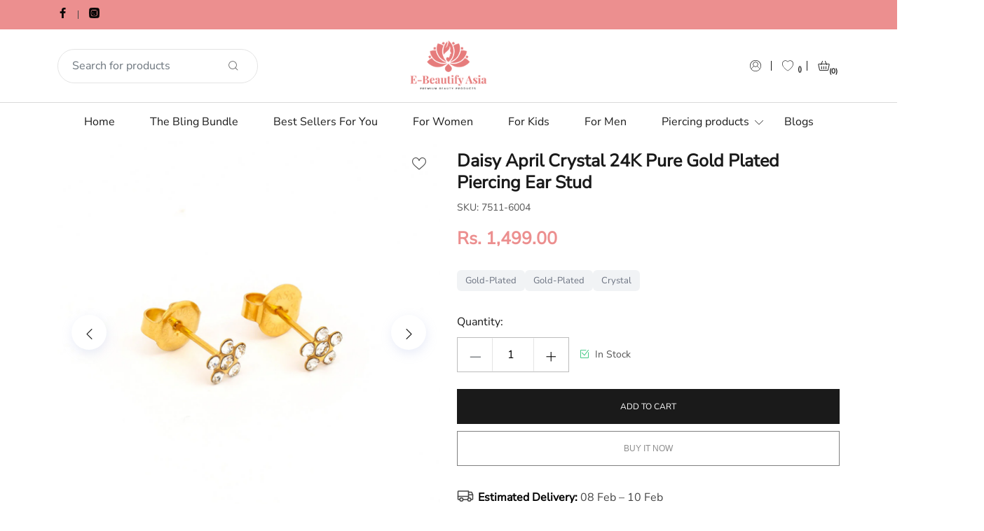

--- FILE ---
content_type: text/html; charset=utf-8
request_url: https://e-beautifyasia.com/products/daisy-april-crystal-24k-pure-gold-plated-piercing-ear-stud
body_size: 42027
content:
<!doctype html>
<html class="no-js" lang="en">
  <head>
    <!-- Gokwik theme code start -->
  <link rel="dns-prefetch" href="https://pdp.gokwik.co/">
  <link rel="dns-prefetch" href="https://api.gokwik.co">
    







  <script>
    window.gaTag = {ga4: ""}
    window.merchantInfo  = {
            mid: "19g6im42d6cza",
            environment: "production",
            type: "merchantInfo",
      		storeId: "77852115262",
      		fbpixel: "333258132628890",
          }
    var productFormSelector = '';
    var cart = {"note":null,"attributes":{},"original_total_price":0,"total_price":0,"total_discount":0,"total_weight":0.0,"item_count":0,"items":[],"requires_shipping":false,"currency":"INR","items_subtotal_price":0,"cart_level_discount_applications":[],"checkout_charge_amount":0}
    var templateName = 'product'
  </script>

  <script src="https://pdp.gokwik.co/merchant-integration/build/merchant.integration.js?v4" defer></script>

  <script>
    if ('$' && '$' !== 'undefined') {
        const script = document.createElement('script');
        script.src = "https://www.googletagmanager.com/gtag/js?id="+ window.gaTag.ga4;
        script.defer = true;
        document.head.appendChild(script);
        window.dataLayer = window.dataLayer || [];
        function gtag(){dataLayer.push(arguments);}
        gtag('js', new Date());
        gtag('config', window.gaTag.ga4 ,{ 'groups': 'GA4','debug_mode':true });
    }
  </script>

  <script>
    window.addEventListener('gokwikLoaded', e => {
    var buyNowButton = document.getElementById('gokwik-buy-now');
if (buyNowButton) {
    buyNowButton.disabled = false;
    buyNowButton.classList.remove('disabled');
}
      var gokwikCheckoutButtons = document.querySelectorAll('.gokwik-checkout button');
gokwikCheckoutButtons.forEach(function(button) {
    button.disabled = false;
    button.classList.remove('disabled');
});
    //Do Not Touch This Line
    let clicked = false;
    let gokwikAdsID = "";
    const gokwikCheckoutEnable = (arrayOfElement) => {
      if (arrayOfElement.length === 0) return null;
      if (arrayOfElement.length > 1) {
        arrayOfElement.forEach(data => {
          if (data) {
            let targetElement = document.querySelectorAll(data);
            if (targetElement.length >= 1) {
              targetElement.forEach(element => {
                
                element.addEventListener("click", () => {
                  if (!clicked && gokwikAdsID) {
                    clicked = true;
                    gtag('event', 'conversion', {
                      'send_to': gokwikAdsID.toString().trim(),
                      'value': 0.0,
                      'currency': '',
                      'transaction_id': ''
                    });
                  }
                });
              });
            }
          }
        });
      }
    };
    gokwikCheckoutEnable(["#gokwik-buy-now",".gokwik-checkout button"])
    gokwikSdk.on('modal_closed', ()=>{
        clicked = false;
    })

    const targetElement = document.querySelector("body");
      function debounce(func, delay) {
        let timeoutId;
        return function () {
          const context = this;
          const args = arguments;
          clearTimeout(timeoutId);
          timeoutId = setTimeout(function () {
            func.apply(context, args);
          }, delay);
        };
      }

      const observer = new MutationObserver(() => {
     const addToCartButton = document.querySelector(".position-relative.product_card_addtocart.addcart.btn--primary.style2.atcsd");
const gokwikBuyNowButton = document.getElementById('gokwik-buy-now');

if (addToCartButton && addToCartButton.disabled) {
    gokwikBuyNowButton?.setAttribute('disabled', 'disabled');
} else {
    gokwikBuyNowButton?.removeAttribute('disabled');
}
        debouncedMyTimer();
      });

      const debouncedMyTimer = debounce(() => {
        observer.disconnect();
        //Do Not Touch this function
    
        gokwikCheckoutEnable(["#gokwik-buy-now",".gokwik-checkout button"])
        var gokwikCheckoutButtons = document.querySelectorAll('.gokwik-checkout button');
gokwikCheckoutButtons.forEach(function(button) {
    button.disabled = false;
    button.classList.remove('disabled');
});
        observer.observe(targetElement, { childList: true, subtree: true });
      }, 700);

      const config = { childList: true, subtree: true };
      observer.observe(targetElement, config);
    });
  </script>



<style>
  
  .gokwik-checkout {
    width: 100%;
    display: flex;
    justify-content: center;
    flex-direction: column;
    align-items: end;
    margin-bottom: 10px;
  }
  .gokwik-checkout button {
    max-width:100%;
    width: 100%;
    border: none;
    display: flex;
    justify-content: center;
    align-items: center;
    background: #ffffff;
    position: relative;
    cursor: pointer;
    padding: 0px 30px;
    height:48px;
    border:1px solid #000;
    font-family:Assistant, sans-serif!important;
  }
  #gokwik-buy-now.disabled, .gokwik-disabled{
    opacity:0.5;
    cursor: not-allowed;
    }
    .gokwik-checkout button:focus {
    outline: none;
  }
  .gokwik-checkout button > span {
    display: flex;
  }
  .gokwik-checkout button > span.btn-text {
    display: flex;
    flex-direction: column;
    color: #1a1a1a;
    align-items: center;
  }
  .gokwik-checkout button > span.btn-text > span:last-child {
  	padding-top: 2px;
      font-size: 10px;
line-height:10px;
white-space:nowrap;
  }
  .gokwik-checkout button > span.btn-text > span:first-child {
     font-size: 12px;
  }
  .gokwik-checkout button > span.pay-opt-icon img:first-child {
    margin-right: 10px;
    margin-left: 10px;
height:24px;
  }
  /*   Additional */
  .gokwik-checkout button.disabled{
    opacity:0.5;
    cursor: not-allowed;
    }
  .gokwik-checkout button.disabled .addloadr#btn-loader{
     display: flex!important;
  }
    #gokwik-buy-now.disabled .addloadr#btn-loader{
     display: flex!important;
  }
      #gokwik-buy-now:disabled{
     cursor: not-allowed;
  }
.cart-footer a{
  width:50%;
  height:50%;
  white-space:nowrap;
}
.cart-footer .gokwik-checkout{
    gap: 5px;
    margin-left: 5px;
    width:50%;
    margin-bottom:0px;
    /* height:42px; */
  }
  .cart-footer  .gokwik-checkout button{ 
    height:42px;
  }
  #cart-drawer .gokwik-checkout button > span.btn-text > span:first-child{
    color:#fff;
  }
@media (max-width:767px){
  .gokwik-checkout button{
     font-family:Assistant, sans-serif!important;
    padding:0px 20px;
  }
  #gokwik-buy-now{
    padding:0px 20px!important;
  }
}
#gokwik-buy-now:hover{
    color: #fff !important;
    border-color: #ec8f8f !important;
    background-color: #ec8f8f !important;
  transition: background .2s ease-in-out;
}
#quickview_content #gokwik-buy-now{
  display:none!important;
}
  .side-cart .bottom .total-ammount {
    padding-bottom: 0px!important;
}
  

  
   #gokwik-buy-now {
     background: #ffffff;
     width: 100%;
     color: #1a1a1a;
     cursor: pointer;
     line-height: 1;
     border: none;
    border: 1px solid #000;
 padding: 15px 10px;
 font-size: 12px;
 font-family:Assistant, sans-serif!important;
    letter-spacing: 0rem;
  margin-top: 0px;
 position:relative;
 height:50px;
 border-radius:0px;
text-transform:uppercase;
      margin-bottom: 10px;
     Position:relative;
     

   }


  
  /* Loader CSS */
    #btn-loader{
      display: none;
      position: absolute;
      top: 0;
      bottom: 0;
      left: 0;
      right: 0;
      justify-content: center;
      align-items: center;
      background:#ffffff;
      border-radius:0px;

    }

  .cir-loader,
  .cir-loader:after {
    border-radius: 50%;
    width: 35px;
    height: 35px;
  }
  .cir-loader {
    margin: 6px auto;
    font-size: 10px;
    position: relative;
    text-indent: -9999em;
    border-top: 0.5em solid rgba(0, 0, 0, 0.2);
    border-right: 0.5em solid rgba(0, 0, 0, 0.2);
    border-bottom: 0.5em solid rgba(0, 0, 0, 0.2);
    border-left: 0.5em solid #000;
    -webkit-transform: translateZ(0);
    -ms-transform: translateZ(0);
    transform: translateZ(0);
    -webkit-animation: load8 1.1s infinite linear;
    animation: load8 1.1s infinite linear;
  }
  @-webkit-keyframes load8 {
    0% {
      -webkit-transform: rotate(0deg);
      transform: rotate(0deg);
    }
    100% {
      -webkit-transform: rotate(360deg);
      transform: rotate(360deg);
    }
  }
  @keyframes load8 {
    0% {
      -webkit-transform: rotate(0deg);
      transform: rotate(0deg);
    }
    100% {
      -webkit-transform: rotate(360deg);
      transform: rotate(360deg);
    }
  }
</style>


 <!-- Gokwik theme code End -->

   <meta name="google-site-verification" content="tLEM33vN2YiS2M0xxLremmAUYL8kHZTBrtW9HQ7GwCA" />

    <!-- Gokwik code start -->
    
 <script src="https://pdp.gokwik.co/sa-login-ui/gokwik-sso-sdk.js"></script>
    







  <script>
    window.gaTag = {ga4: ""}
    window.merchantInfo  = {
            mid: "19g6im42d6cza",
            environment: "production",
            type: "merchantInfo",
      		storeId: "77852115262",
      		fbpixel: "333258132628890",
          }
    var productFormSelector = '';
    var cart = {"note":null,"attributes":{},"original_total_price":0,"total_price":0,"total_discount":0,"total_weight":0.0,"item_count":0,"items":[],"requires_shipping":false,"currency":"INR","items_subtotal_price":0,"cart_level_discount_applications":[],"checkout_charge_amount":0}
    var templateName = 'product'
  </script>

  <script src="https://pdp.gokwik.co/merchant-integration/build/merchant.integration.js?v4" defer></script>

  <script>
    if ('$' && '$' !== 'undefined') {
        const script = document.createElement('script');
        script.src = "https://www.googletagmanager.com/gtag/js?id="+ window.gaTag.ga4;
        script.defer = true;
        document.head.appendChild(script);
        window.dataLayer = window.dataLayer || [];
        function gtag(){dataLayer.push(arguments);}
        gtag('js', new Date());
        gtag('config', window.gaTag.ga4 ,{ 'groups': 'GA4','debug_mode':true });
    }
  </script>

  <script>
    window.addEventListener('gokwikLoaded', e => {
    var buyNowButton = document.getElementById('gokwik-buy-now');
if (buyNowButton) {
    buyNowButton.disabled = false;
    buyNowButton.classList.remove('disabled');
}
      var gokwikCheckoutButtons = document.querySelectorAll('.gokwik-checkout button');
gokwikCheckoutButtons.forEach(function(button) {
    button.disabled = false;
    button.classList.remove('disabled');
});
    //Do Not Touch This Line
    let clicked = false;
    let gokwikAdsID = "";
    const gokwikCheckoutEnable = (arrayOfElement) => {
      if (arrayOfElement.length === 0) return null;
      if (arrayOfElement.length > 1) {
        arrayOfElement.forEach(data => {
          if (data) {
            let targetElement = document.querySelectorAll(data);
            if (targetElement.length >= 1) {
              targetElement.forEach(element => {
                
                element.addEventListener("click", () => {
                  if (!clicked && gokwikAdsID) {
                    clicked = true;
                    gtag('event', 'conversion', {
                      'send_to': gokwikAdsID.toString().trim(),
                      'value': 0.0,
                      'currency': '',
                      'transaction_id': ''
                    });
                  }
                });
              });
            }
          }
        });
      }
    };
    gokwikCheckoutEnable(["#gokwik-buy-now",".gokwik-checkout button"])
    gokwikSdk.on('modal_closed', ()=>{
        clicked = false;
    })

    const targetElement = document.querySelector("body");
      function debounce(func, delay) {
        let timeoutId;
        return function () {
          const context = this;
          const args = arguments;
          clearTimeout(timeoutId);
          timeoutId = setTimeout(function () {
            func.apply(context, args);
          }, delay);
        };
      }

      const observer = new MutationObserver(() => {
     const addToCartButton = document.querySelector(".position-relative.product_card_addtocart.addcart.btn--primary.style2.atcsd");
const gokwikBuyNowButton = document.getElementById('gokwik-buy-now');

if (addToCartButton && addToCartButton.disabled) {
    gokwikBuyNowButton?.setAttribute('disabled', 'disabled');
} else {
    gokwikBuyNowButton?.removeAttribute('disabled');
}
        debouncedMyTimer();
      });

      const debouncedMyTimer = debounce(() => {
        observer.disconnect();
        //Do Not Touch this function
    
        gokwikCheckoutEnable(["#gokwik-buy-now",".gokwik-checkout button"])
        var gokwikCheckoutButtons = document.querySelectorAll('.gokwik-checkout button');
gokwikCheckoutButtons.forEach(function(button) {
    button.disabled = false;
    button.classList.remove('disabled');
});
        observer.observe(targetElement, { childList: true, subtree: true });
      }, 700);

      const config = { childList: true, subtree: true };
      observer.observe(targetElement, config);
    });
  </script>



<style>
  
  .gokwik-checkout {
    width: 100%;
    display: flex;
    justify-content: center;
    flex-direction: column;
    align-items: end;
    margin-bottom: 10px;
  }
  .gokwik-checkout button {
    max-width:100%;
    width: 100%;
    border: none;
    display: flex;
    justify-content: center;
    align-items: center;
    background: #ffffff;
    position: relative;
    cursor: pointer;
    padding: 0px 30px;
    height:48px;
    border:1px solid #000;
    font-family:Assistant, sans-serif!important;
  }
  #gokwik-buy-now.disabled, .gokwik-disabled{
    opacity:0.5;
    cursor: not-allowed;
    }
    .gokwik-checkout button:focus {
    outline: none;
  }
  .gokwik-checkout button > span {
    display: flex;
  }
  .gokwik-checkout button > span.btn-text {
    display: flex;
    flex-direction: column;
    color: #1a1a1a;
    align-items: center;
  }
  .gokwik-checkout button > span.btn-text > span:last-child {
  	padding-top: 2px;
      font-size: 10px;
line-height:10px;
white-space:nowrap;
  }
  .gokwik-checkout button > span.btn-text > span:first-child {
     font-size: 12px;
  }
  .gokwik-checkout button > span.pay-opt-icon img:first-child {
    margin-right: 10px;
    margin-left: 10px;
height:24px;
  }
  /*   Additional */
  .gokwik-checkout button.disabled{
    opacity:0.5;
    cursor: not-allowed;
    }
  .gokwik-checkout button.disabled .addloadr#btn-loader{
     display: flex!important;
  }
    #gokwik-buy-now.disabled .addloadr#btn-loader{
     display: flex!important;
  }
      #gokwik-buy-now:disabled{
     cursor: not-allowed;
  }
.cart-footer a{
  width:50%;
  height:50%;
  white-space:nowrap;
}
.cart-footer .gokwik-checkout{
    gap: 5px;
    margin-left: 5px;
    width:50%;
    margin-bottom:0px;
    /* height:42px; */
  }
  .cart-footer  .gokwik-checkout button{ 
    height:42px;
  }
  #cart-drawer .gokwik-checkout button > span.btn-text > span:first-child{
    color:#fff;
  }
@media (max-width:767px){
  .gokwik-checkout button{
     font-family:Assistant, sans-serif!important;
    padding:0px 20px;
  }
  #gokwik-buy-now{
    padding:0px 20px!important;
  }
}
#gokwik-buy-now:hover{
    color: #fff !important;
    border-color: #ec8f8f !important;
    background-color: #ec8f8f !important;
  transition: background .2s ease-in-out;
}
#quickview_content #gokwik-buy-now{
  display:none!important;
}
  .side-cart .bottom .total-ammount {
    padding-bottom: 0px!important;
}
  

  
   #gokwik-buy-now {
     background: #ffffff;
     width: 100%;
     color: #1a1a1a;
     cursor: pointer;
     line-height: 1;
     border: none;
    border: 1px solid #000;
 padding: 15px 10px;
 font-size: 12px;
 font-family:Assistant, sans-serif!important;
    letter-spacing: 0rem;
  margin-top: 0px;
 position:relative;
 height:50px;
 border-radius:0px;
text-transform:uppercase;
      margin-bottom: 10px;
     Position:relative;
     

   }


  
  /* Loader CSS */
    #btn-loader{
      display: none;
      position: absolute;
      top: 0;
      bottom: 0;
      left: 0;
      right: 0;
      justify-content: center;
      align-items: center;
      background:#ffffff;
      border-radius:0px;

    }

  .cir-loader,
  .cir-loader:after {
    border-radius: 50%;
    width: 35px;
    height: 35px;
  }
  .cir-loader {
    margin: 6px auto;
    font-size: 10px;
    position: relative;
    text-indent: -9999em;
    border-top: 0.5em solid rgba(0, 0, 0, 0.2);
    border-right: 0.5em solid rgba(0, 0, 0, 0.2);
    border-bottom: 0.5em solid rgba(0, 0, 0, 0.2);
    border-left: 0.5em solid #000;
    -webkit-transform: translateZ(0);
    -ms-transform: translateZ(0);
    transform: translateZ(0);
    -webkit-animation: load8 1.1s infinite linear;
    animation: load8 1.1s infinite linear;
  }
  @-webkit-keyframes load8 {
    0% {
      -webkit-transform: rotate(0deg);
      transform: rotate(0deg);
    }
    100% {
      -webkit-transform: rotate(360deg);
      transform: rotate(360deg);
    }
  }
  @keyframes load8 {
    0% {
      -webkit-transform: rotate(0deg);
      transform: rotate(0deg);
    }
    100% {
      -webkit-transform: rotate(360deg);
      transform: rotate(360deg);
    }
  }
</style>



    <!-- Gokwik code End -->

    <script type="text/javascript">
    (function(c,l,a,r,i,t,y){
        c[a]=c[a]||function(){(c[a].q=c[a].q||[]).push(arguments)};
        t=l.createElement(r);t.async=1;t.src="https://www.clarity.ms/tag/"+i;
        y=l.getElementsByTagName(r)[0];y.parentNode.insertBefore(t,y);
    })(window, document, "clarity", "script", "o60p9elwyw");
</script>
    

    <meta charset="utf-8">
    <meta http-equiv="X-UA-Compatible" content="IE=edge">
    <meta name="viewport" content="width=device-width,initial-scale=1">
    <meta name="theme-color" content="">
    <link rel="canonical" href="https://e-beautifyasia.com/products/daisy-april-crystal-24k-pure-gold-plated-piercing-ear-stud">
    <link rel="preconnect" href="https://cdn.shopify.com" crossorigin><link rel="icon" type="image/png" href="//e-beautifyasia.com/cdn/shop/files/Logo-1_32x32.png?v=1693815714"><link rel="preconnect" href="https://fonts.shopifycdn.com" crossorigin><link rel="preload" as="font" href="//e-beautifyasia.com/cdn/fonts/nunito_sans/nunitosans_n4.0276fe080df0ca4e6a22d9cb55aed3ed5ba6b1da.woff2" type="font/woff2" crossorigin><link rel="preload" as="font" href="//e-beautifyasia.com/cdn/fonts/nunito_sans/nunitosans_n4.0276fe080df0ca4e6a22d9cb55aed3ed5ba6b1da.woff2" type="font/woff2" crossorigin><title>
      Daisy April Crystal 24K Pure Gold Plated Piercing Ear Stud
 &ndash; E-Beautify Asia</title>

    
    <meta name="description" content="System75 Ear Piercing instrument is the most innovative and technologically advanced instrument. The “touch-free” ear-piercing process highlights safety, hygiene, and ease of use. The one-piece cartridge gives smooth operation and ensures proper alignment of the stud with clasp. Each stone is set in 24K Pure Gold Plated. All earrings exceed all F.D.A / E.C requirements. Earrings are sealed and sterilized in individual packages. Comes with Butterfly Earrings backs, are grooved friction post for secure fastening. With varieties of ear studs piercing and innovative technology piercing with System75 will be a painless and beautiful experience.">
    

    

<meta property="og:site_name" content="E-Beautify Asia">
<meta property="og:url" content="https://e-beautifyasia.com/products/daisy-april-crystal-24k-pure-gold-plated-piercing-ear-stud">
<meta property="og:title" content="Daisy April Crystal 24K Pure Gold Plated Piercing Ear Stud">
<meta property="og:type" content="product">
<meta property="og:description" content="System75 Ear Piercing instrument is the most innovative and technologically advanced instrument. The “touch-free” ear-piercing process highlights safety, hygiene, and ease of use. The one-piece cartridge gives smooth operation and ensures proper alignment of the stud with clasp. Each stone is set in 24K Pure Gold Plated. All earrings exceed all F.D.A / E.C requirements. Earrings are sealed and sterilized in individual packages. Comes with Butterfly Earrings backs, are grooved friction post for secure fastening. With varieties of ear studs piercing and innovative technology piercing with System75 will be a painless and beautiful experience."><meta property="og:image" content="http://e-beautifyasia.com/cdn/shop/products/7511-6004_1.jpg?v=1745485703">
  <meta property="og:image:secure_url" content="https://e-beautifyasia.com/cdn/shop/products/7511-6004_1.jpg?v=1745485703">
  <meta property="og:image:width" content="1100">
  <meta property="og:image:height" content="1100"><meta property="og:price:amount" content="1,499.00">
  <meta property="og:price:currency" content="INR"><meta name="twitter:card" content="summary_large_image">
<meta name="twitter:title" content="Daisy April Crystal 24K Pure Gold Plated Piercing Ear Stud">
<meta name="twitter:description" content="System75 Ear Piercing instrument is the most innovative and technologically advanced instrument. The “touch-free” ear-piercing process highlights safety, hygiene, and ease of use. The one-piece cartridge gives smooth operation and ensures proper alignment of the stud with clasp. Each stone is set in 24K Pure Gold Plated. All earrings exceed all F.D.A / E.C requirements. Earrings are sealed and sterilized in individual packages. Comes with Butterfly Earrings backs, are grooved friction post for secure fastening. With varieties of ear studs piercing and innovative technology piercing with System75 will be a painless and beautiful experience.">

    
    <script src="//e-beautifyasia.com/cdn/shop/t/6/assets/vendor.js?v=131304189793408895671769162212" defer="defer"></script>
    <script src="//e-beautifyasia.com/cdn/shop/t/6/assets/theme.js?v=12177464046854002971769162212" defer="defer"></script>
    <script src="//e-beautifyasia.com/cdn/shop/t/6/assets/custom.js?v=27993208884252181741769162212" defer="defer"></script>
    
    <script>window.performance && window.performance.mark && window.performance.mark('shopify.content_for_header.start');</script><meta id="shopify-digital-wallet" name="shopify-digital-wallet" content="/77852115262/digital_wallets/dialog">
<link rel="alternate" type="application/json+oembed" href="https://e-beautifyasia.com/products/daisy-april-crystal-24k-pure-gold-plated-piercing-ear-stud.oembed">
<script async="async" src="/checkouts/internal/preloads.js?locale=en-IN"></script>
<script id="shopify-features" type="application/json">{"accessToken":"f6d1bd0e73c9bda125aa906d14afd73d","betas":["rich-media-storefront-analytics"],"domain":"e-beautifyasia.com","predictiveSearch":true,"shopId":77852115262,"locale":"en"}</script>
<script>var Shopify = Shopify || {};
Shopify.shop = "studex-store.myshopify.com";
Shopify.locale = "en";
Shopify.currency = {"active":"INR","rate":"1.0"};
Shopify.country = "IN";
Shopify.theme = {"name":"FLASH\u003c\u003eGokwik Theme 23 Jan 2026 (Checkout 1.0)","id":183885824318,"schema_name":"Karte","schema_version":"1.0.2","theme_store_id":null,"role":"main"};
Shopify.theme.handle = "null";
Shopify.theme.style = {"id":null,"handle":null};
Shopify.cdnHost = "e-beautifyasia.com/cdn";
Shopify.routes = Shopify.routes || {};
Shopify.routes.root = "/";</script>
<script type="module">!function(o){(o.Shopify=o.Shopify||{}).modules=!0}(window);</script>
<script>!function(o){function n(){var o=[];function n(){o.push(Array.prototype.slice.apply(arguments))}return n.q=o,n}var t=o.Shopify=o.Shopify||{};t.loadFeatures=n(),t.autoloadFeatures=n()}(window);</script>
<script id="shop-js-analytics" type="application/json">{"pageType":"product"}</script>
<script defer="defer" async type="module" src="//e-beautifyasia.com/cdn/shopifycloud/shop-js/modules/v2/client.init-shop-cart-sync_BN7fPSNr.en.esm.js"></script>
<script defer="defer" async type="module" src="//e-beautifyasia.com/cdn/shopifycloud/shop-js/modules/v2/chunk.common_Cbph3Kss.esm.js"></script>
<script defer="defer" async type="module" src="//e-beautifyasia.com/cdn/shopifycloud/shop-js/modules/v2/chunk.modal_DKumMAJ1.esm.js"></script>
<script type="module">
  await import("//e-beautifyasia.com/cdn/shopifycloud/shop-js/modules/v2/client.init-shop-cart-sync_BN7fPSNr.en.esm.js");
await import("//e-beautifyasia.com/cdn/shopifycloud/shop-js/modules/v2/chunk.common_Cbph3Kss.esm.js");
await import("//e-beautifyasia.com/cdn/shopifycloud/shop-js/modules/v2/chunk.modal_DKumMAJ1.esm.js");

  window.Shopify.SignInWithShop?.initShopCartSync?.({"fedCMEnabled":true,"windoidEnabled":true});

</script>
<script id="__st">var __st={"a":77852115262,"offset":19800,"reqid":"8dfdbd1b-f254-49ee-9bff-dc2993bbd4dc-1769961669","pageurl":"e-beautifyasia.com\/products\/daisy-april-crystal-24k-pure-gold-plated-piercing-ear-stud","u":"2eba2593c5a1","p":"product","rtyp":"product","rid":9865355002174};</script>
<script>window.ShopifyPaypalV4VisibilityTracking = true;</script>
<script id="captcha-bootstrap">!function(){'use strict';const t='contact',e='account',n='new_comment',o=[[t,t],['blogs',n],['comments',n],[t,'customer']],c=[[e,'customer_login'],[e,'guest_login'],[e,'recover_customer_password'],[e,'create_customer']],r=t=>t.map((([t,e])=>`form[action*='/${t}']:not([data-nocaptcha='true']) input[name='form_type'][value='${e}']`)).join(','),a=t=>()=>t?[...document.querySelectorAll(t)].map((t=>t.form)):[];function s(){const t=[...o],e=r(t);return a(e)}const i='password',u='form_key',d=['recaptcha-v3-token','g-recaptcha-response','h-captcha-response',i],f=()=>{try{return window.sessionStorage}catch{return}},m='__shopify_v',_=t=>t.elements[u];function p(t,e,n=!1){try{const o=window.sessionStorage,c=JSON.parse(o.getItem(e)),{data:r}=function(t){const{data:e,action:n}=t;return t[m]||n?{data:e,action:n}:{data:t,action:n}}(c);for(const[e,n]of Object.entries(r))t.elements[e]&&(t.elements[e].value=n);n&&o.removeItem(e)}catch(o){console.error('form repopulation failed',{error:o})}}const l='form_type',E='cptcha';function T(t){t.dataset[E]=!0}const w=window,h=w.document,L='Shopify',v='ce_forms',y='captcha';let A=!1;((t,e)=>{const n=(g='f06e6c50-85a8-45c8-87d0-21a2b65856fe',I='https://cdn.shopify.com/shopifycloud/storefront-forms-hcaptcha/ce_storefront_forms_captcha_hcaptcha.v1.5.2.iife.js',D={infoText:'Protected by hCaptcha',privacyText:'Privacy',termsText:'Terms'},(t,e,n)=>{const o=w[L][v],c=o.bindForm;if(c)return c(t,g,e,D).then(n);var r;o.q.push([[t,g,e,D],n]),r=I,A||(h.body.append(Object.assign(h.createElement('script'),{id:'captcha-provider',async:!0,src:r})),A=!0)});var g,I,D;w[L]=w[L]||{},w[L][v]=w[L][v]||{},w[L][v].q=[],w[L][y]=w[L][y]||{},w[L][y].protect=function(t,e){n(t,void 0,e),T(t)},Object.freeze(w[L][y]),function(t,e,n,w,h,L){const[v,y,A,g]=function(t,e,n){const i=e?o:[],u=t?c:[],d=[...i,...u],f=r(d),m=r(i),_=r(d.filter((([t,e])=>n.includes(e))));return[a(f),a(m),a(_),s()]}(w,h,L),I=t=>{const e=t.target;return e instanceof HTMLFormElement?e:e&&e.form},D=t=>v().includes(t);t.addEventListener('submit',(t=>{const e=I(t);if(!e)return;const n=D(e)&&!e.dataset.hcaptchaBound&&!e.dataset.recaptchaBound,o=_(e),c=g().includes(e)&&(!o||!o.value);(n||c)&&t.preventDefault(),c&&!n&&(function(t){try{if(!f())return;!function(t){const e=f();if(!e)return;const n=_(t);if(!n)return;const o=n.value;o&&e.removeItem(o)}(t);const e=Array.from(Array(32),(()=>Math.random().toString(36)[2])).join('');!function(t,e){_(t)||t.append(Object.assign(document.createElement('input'),{type:'hidden',name:u})),t.elements[u].value=e}(t,e),function(t,e){const n=f();if(!n)return;const o=[...t.querySelectorAll(`input[type='${i}']`)].map((({name:t})=>t)),c=[...d,...o],r={};for(const[a,s]of new FormData(t).entries())c.includes(a)||(r[a]=s);n.setItem(e,JSON.stringify({[m]:1,action:t.action,data:r}))}(t,e)}catch(e){console.error('failed to persist form',e)}}(e),e.submit())}));const S=(t,e)=>{t&&!t.dataset[E]&&(n(t,e.some((e=>e===t))),T(t))};for(const o of['focusin','change'])t.addEventListener(o,(t=>{const e=I(t);D(e)&&S(e,y())}));const B=e.get('form_key'),M=e.get(l),P=B&&M;t.addEventListener('DOMContentLoaded',(()=>{const t=y();if(P)for(const e of t)e.elements[l].value===M&&p(e,B);[...new Set([...A(),...v().filter((t=>'true'===t.dataset.shopifyCaptcha))])].forEach((e=>S(e,t)))}))}(h,new URLSearchParams(w.location.search),n,t,e,['guest_login'])})(!0,!0)}();</script>
<script integrity="sha256-4kQ18oKyAcykRKYeNunJcIwy7WH5gtpwJnB7kiuLZ1E=" data-source-attribution="shopify.loadfeatures" defer="defer" src="//e-beautifyasia.com/cdn/shopifycloud/storefront/assets/storefront/load_feature-a0a9edcb.js" crossorigin="anonymous"></script>
<script data-source-attribution="shopify.dynamic_checkout.dynamic.init">var Shopify=Shopify||{};Shopify.PaymentButton=Shopify.PaymentButton||{isStorefrontPortableWallets:!0,init:function(){window.Shopify.PaymentButton.init=function(){};var t=document.createElement("script");t.src="https://e-beautifyasia.com/cdn/shopifycloud/portable-wallets/latest/portable-wallets.en.js",t.type="module",document.head.appendChild(t)}};
</script>
<script data-source-attribution="shopify.dynamic_checkout.buyer_consent">
  function portableWalletsHideBuyerConsent(e){var t=document.getElementById("shopify-buyer-consent"),n=document.getElementById("shopify-subscription-policy-button");t&&n&&(t.classList.add("hidden"),t.setAttribute("aria-hidden","true"),n.removeEventListener("click",e))}function portableWalletsShowBuyerConsent(e){var t=document.getElementById("shopify-buyer-consent"),n=document.getElementById("shopify-subscription-policy-button");t&&n&&(t.classList.remove("hidden"),t.removeAttribute("aria-hidden"),n.addEventListener("click",e))}window.Shopify?.PaymentButton&&(window.Shopify.PaymentButton.hideBuyerConsent=portableWalletsHideBuyerConsent,window.Shopify.PaymentButton.showBuyerConsent=portableWalletsShowBuyerConsent);
</script>
<script data-source-attribution="shopify.dynamic_checkout.cart.bootstrap">document.addEventListener("DOMContentLoaded",(function(){function t(){return document.querySelector("shopify-accelerated-checkout-cart, shopify-accelerated-checkout")}if(t())Shopify.PaymentButton.init();else{new MutationObserver((function(e,n){t()&&(Shopify.PaymentButton.init(),n.disconnect())})).observe(document.body,{childList:!0,subtree:!0})}}));
</script>

<script>window.performance && window.performance.mark && window.performance.mark('shopify.content_for_header.end');</script>
    
    <link href="//e-beautifyasia.com/cdn/shop/t/6/assets/vendor.css?v=152636569950019827521769162212" rel="stylesheet" type="text/css" media="all" />
    <link href="//e-beautifyasia.com/cdn/shop/t/6/assets/style.css?v=28765622183708192541769588041" rel="stylesheet" type="text/css" media="all" />
    <link href="//e-beautifyasia.com/cdn/shop/t/6/assets/custom.css?v=151056988332166065491769162212" rel="stylesheet" type="text/css" media="all" />

    <script>document.documentElement.className = document.documentElement.className.replace('no-js', 'js');
    if (Shopify.designMode) {
      document.documentElement.classList.add('shopify-design-mode');
    }
    </script>
  <!-- <link rel='stylesheet' href=https://fonts.googleapis.com/css2?family=Aboreto&display=swap><link rel='stylesheet' href=https://fonts.googleapis.com/css2?family=Aboreto&display=swap><link rel='stylesheet' href=https://fonts.googleapis.com/css2?family=Aboreto&display=swap><link rel='stylesheet' href=https://fonts.googleapis.com/css2?family=Aboreto&display=swap><link rel='stylesheet' href=https://fonts.googleapis.com/css2?family=Aboreto&display=swap><link rel='stylesheet' href=https://fonts.googleapis.com/css2?family=Aboreto&display=swap><link rel='stylesheet' href=https://fonts.googleapis.com/css2?family=Aboreto&display=swap><link rel='stylesheet' href=https://fonts.googleapis.com/css2?family=Aboreto&display=swap><link rel='stylesheet' href=https://fonts.googleapis.com/css2?family=Aboreto&display=swap><link rel='stylesheet' href=https://fonts.googleapis.com/css2?family=Aboreto&display=swap><style id='basic_css'>h2{ font-family: 'Aboreto' !important; }h3{ font-family: 'Aboreto' !important; }h4{ font-family: 'Aboreto' !important; }h5{ font-family: 'Aboreto' !important; }h6{ font-family: 'Aboreto' !important; }span{ font-family: 'Aboreto' !important; }blockquote{ font-family: 'Aboreto' !important; }div{ font-family: 'Aboreto' !important; }p{ font-family: 'Aboreto' !important; }h1{ font-family: 'Aboreto' !important; }</style>  
 -->
<!-- BEGIN app block: shopify://apps/seowill-image/blocks/pagespeed-preloading/b6edaf80-ee08-4404-951c-d8f577b5c1b1 --><!-- END app block --><!-- BEGIN app block: shopify://apps/tinycookie/blocks/cookie-embed/b65baef5-7248-4353-8fd9-b676240311dc --><script id="tiny-cookie-data" type="application/json">{"translations":{"language":"default","locale":"en","boxTitle":null,"boxDescription":"We at E-Beautify Asia value our relationship with you and understand your privacy concerns.\n\nWe use technology on our website, like many other businesses, to collect information that helps us improve your experience and our products and services. The cookies we use at  E-Beautify Asia help us evaluate what information and ads are most beneficial to our visitors and how to make our website perform better.\n\nWe've tried to keep this Notice as straightforward as possible, but if you're unfamiliar with words like cookies, IP addresses, or browsers, please email us at ecommerce@studex.in for assistance.","acceptButtonText":"Accept all","acceptRequiredButtonText":"Accept required only","preferencesButtonText":"Manage preferences","privacyPolicy":"Privacy policy","termsConditions":"Terms & Conditions","preferencesTitle":"Cookie consent preferences","preferencesDisclaimerTitle":"Cookie Usage","preferencesDisclaimerDescription":"Our website uses cookies to enhance your browsing experience. These cookies don't directly identify you but personalize your visit. You can manage your preferences, although blocking some cookies may impact the site's services.","necessaryCookiesTitle":"Strictly required cookies","necessaryCookiesDescription":"These cookies are crucial for site function and cannot be blocked. Blocking them might affect how our site works.","functionalityCookiesTitle":"Functionality cookies","functionalityCookiesDescription":"These cookies add extra features and personalization to our site. They're set by us or third-party providers. Not allowing these may affect certain services' functionality.","analyticsCookiesTitle":"Analytics cookies","analyticsCookiesDescription":"These cookies track visitor traffic and sources, gathering data to understand popular products and actions.","marketingCookiesTitle":"Marketing cookies","marketingCookiesDescription":"Marketing and advertising partners set these cookies to create your interest profile for showing relevant ads later. Disabling them means no targeted ads based on your interests.","preferencesAcceptButtonText":"Accept all","preferencesAcceptRequiredButtonText":"Accept required only","savePreferencesText":"Save preferences","privacyPolicyUrl":"https://e-beautifyasia.com/policies/privacy-policy","termsAndConditionsUrl":"https://e-beautifyasia.com/policies/terms-of-service","badgeTitle":"Cookie settings"},"preferencesSettings":{"backgroundColor":"#ffffff","titleColor":"#000000","titleSize":18,"titleWeight":500,"titlePaddingTop":15,"titlePaddingRight":15,"titlePaddingBottom":15,"titlePaddingLeft":15,"preferencesContentPaddingTop":15,"preferencesContentPaddingRight":15,"preferencesContentPaddingBottom":25,"preferencesContentPaddingLeft":15,"infoTitleColor":"#000000","infoTitleSize":16,"infoTitleWeight":500,"infoDescriptionColor":"#000000","infoDescriptionSize":14,"infoDescriptionWeight":300,"infoPaddingTop":0,"infoPaddingRight":0,"infoPaddingBottom":15,"infoPaddingLeft":0,"categoryTitleColor":"#000000","categoryTitleSize":16,"categoryTitleWeight":500,"categoryTitlePaddingTop":10,"categoryTitlePaddingRight":15,"categoryTitlePaddingBottom":10,"categoryTitlePaddingLeft":15,"categoryContentColor":"#000000","categoryContentSize":14,"categoryContentWeight":300,"categoryContentPaddingTop":10,"categoryContentPaddingRight":15,"categoryContentPaddingBottom":10,"categoryContentPaddingLeft":15,"categoryBoxBorderColor":"#eeeeee","categoryBoxRadius":5,"buttonSize":14,"buttonWeight":500,"buttonPaddingTop":12,"buttonPaddingRight":16,"buttonPaddingBottom":12,"buttonPaddingLeft":16,"buttonBorderRadius":5,"buttonSpacing":10,"acceptButtonBackground":"#30363c","acceptButtonColor":"#ffffff","rejectButtonBackground":"#eaeff2","rejectButtonColor":"#000000","saveButtonBackground":"#eaeff2","saveButtonColor":"#000000"},"boxSettings":{"fontFamily":"inter","backgroundColor":"#ffffff","showBackdrop":1,"backdropOpacity":30,"titleColor":"#000000","titleSize":16,"titleWeight":500,"descriptionColor":"#000000","descriptionSize":14,"descriptionWeight":300,"contentPaddingTop":0,"contentPaddingRight":0,"contentPaddingBottom":20,"contentPaddingLeft":0,"buttonSize":14,"buttonWeight":500,"buttonPaddingTop":0,"buttonPaddingRight":0,"buttonPaddingBottom":0,"buttonPaddingLeft":0,"buttonBorderRadius":5,"buttonSpacing":10,"acceptButtonBackground":"#30363c","acceptButtonColor":"#ffffff","rejectButtonBackground":"#eaeff2","rejectButtonColor":"#000000","preferencesButtonBackground":"#eaeff2","preferencesButtonColor":"#000000","closeButtonColor":"#2d4156","legalBackground":"#eaeff2","legalColor":"#000000","legalSize":14,"legalWeight":400,"legalPaddingTop":10,"legalPaddingRight":15,"legalPaddingBottom":10,"legalPaddingLeft":15},"cookieCategories":{"functionality":"_gid,__cfduid","analytics":"_s,_shopify_d,_shopify_fs,_shopify_s,_shopify_sa_t,_shopify_sa_p,_shopify_y,_y,_shopify_evids,_ga,_gat,__atuvc,__atuvs,__utma,customer_auth_provider,customer_auth_session_created_at,_orig_referrer,_landing_page","marketing":"_gads,IDE,GPS,PREF,BizoID,_fbp,_fbc,__adroll,__adroll_v4,__adroll_fpc,__ar_v4,kla_id","required":"_ab,_secure_session_id,cart,cart_sig,cart_ts,cart_ver,cart_currency,checkout_token,Secure_customer_sig,storefront_digest,_shopify_m,_shopify_tm,_shopify_tw,_tracking_consent,tracked_start_checkout,identity_state,identity_customer_account_number,_customer_account_shop_sessions,_secure_account_session_id,_shopify_country,_storefront_u,_cmp_a,c,checkout,customer_account_locale,dynamic_checkout_shown_on_cart,hide_shopify_pay_for_checkout,shopify_pay,shopify_pay_redirect,shop_pay_accelerated,keep_alive,source_name,master_device_id,previous_step,discount_code,remember_me,checkout_session_lookup,checkout_prefill,checkout_queue_token,checkout_queue_checkout_token,checkout_worker_session,checkout_session_token,cookietest,order,identity-state,card_update_verification_id,customer_account_new_login,customer_account_preview,customer_payment_method,customer_shop_pay_agreement,pay_update_intent_id,localization,profile_preview_token,login_with_shop_finalize,preview_theme,shopify-editor-unconfirmed-settings,wpm-test-cookie"},"generalSettings":{"showAnalytics":1,"showMarketing":1,"showFunctionality":1,"boxDesign":"box","boxPosition":"bottom-left","showReject":0,"showPreferences":1,"categoriesChecked":1,"showPrivacyPolicy":0,"showTermsAndConditions":0,"privacyPolicyUrl":"https://e-beautifyasia.com/policies/privacy-policy","termsAndConditionsUrl":"https://e-beautifyasia.com/policies/terms-of-service","showCloseButton":0,"closeButtonBehaviour":"close_banner","gpcModeActive":0,"consentModeActive":0,"pixelModeActive":0,"removeCookies":0},"translatedLanguages":[],"registerConsent":false,"loadedGlobally":true,"geoLocation":{"europe":1,"usa":1,"usaStates":null,"brazil":1,"canada":1,"albertaBritishColumbia":1,"japan":1,"thailand":1,"switzerland":1},"badgeSettings":{"active":0,"position":"bottom_left","backgroundColor":"#FFFFFF","iconColor":"#FF974F","titleColor":"#000000","svgImage":"<svg width=\"35\" height=\"35\" viewBox=\"0 0 35 35\" fill=\"none\" xmlns=\"http://www.w3.org/2000/svg\"> <path d=\"M34.3019 16.1522C32.0507 15.3437 30.666 13.0527 30.84 11.2436C30.84 10.9461 30.6617 10.6697 30.4364 10.4745C30.2111 10.2802 29.8617 10.1962 29.5692 10.2432C26.1386 10.7465 22.9972 8.23671 22.6859 4.7087C22.6579 4.39028 22.4837 4.10385 22.2133 3.93261C21.944 3.7624 21.6085 3.72535 21.3111 3.8365C18.5303 4.85485 15.9028 3.01353 14.8544 0.614257C14.6581 0.165616 14.1715 -0.0817072 13.6918 0.0244546C5.79815 1.78586 0 9.4101 0 17.5001C0 27.112 7.88796 35 17.4999 35C27.1119 35 34.9999 27.112 34.9999 17.5001C34.9714 16.8893 34.9671 16.3905 34.3019 16.1522ZM7.1948 18.6026C6.62851 18.6026 6.16941 18.1435 6.16941 17.5772C6.16941 17.0108 6.62851 16.5518 7.1948 16.5518C7.76109 16.5518 8.22019 17.0108 8.22019 17.5772C8.22019 18.1435 7.76102 18.6026 7.1948 18.6026ZM11.3476 26.7285C9.65135 26.7285 8.27146 25.3486 8.27146 23.6524C8.27146 21.9561 9.65135 20.5762 11.3476 20.5762C13.0439 20.5762 14.4238 21.9561 14.4238 23.6524C14.4238 25.3486 13.0439 26.7285 11.3476 26.7285ZM12.373 14.4239C11.2425 14.4239 10.3222 13.5036 10.3222 12.3731C10.3222 11.2426 11.2425 10.3223 12.373 10.3223C13.5035 10.3223 14.4238 11.2426 14.4238 12.3731C14.4238 13.5036 13.5035 14.4239 12.373 14.4239ZM20.5761 28.7793C19.4456 28.7793 18.5253 27.8591 18.5253 26.7285C18.5253 25.598 19.4456 24.6778 20.5761 24.6778C21.7066 24.6778 22.6269 25.598 22.6269 26.7285C22.6269 27.8591 21.7066 28.7793 20.5761 28.7793ZM21.6015 20.5762C19.9052 20.5762 18.5253 19.1963 18.5253 17.5001C18.5253 15.8038 19.9052 14.4239 21.6015 14.4239C23.2978 14.4239 24.6776 15.8038 24.6776 17.5001C24.6776 19.1963 23.2978 20.5762 21.6015 20.5762ZM27.7025 22.7042C27.1363 22.7042 26.6772 22.2451 26.6772 21.6788C26.6772 21.1124 27.1363 20.6534 27.7025 20.6534C28.2688 20.6534 28.7279 21.1124 28.7279 21.6788C28.7279 22.2451 28.2688 22.7042 27.7025 22.7042Z\" fill=\"#FF974F\"/> </svg>","openType":"preferences","cornerPadding":15}}</script>
<style>
    

    

    
</style>


<!-- END app block --><!-- BEGIN app block: shopify://apps/judge-me-reviews/blocks/judgeme_core/61ccd3b1-a9f2-4160-9fe9-4fec8413e5d8 --><!-- Start of Judge.me Core -->






<link rel="dns-prefetch" href="https://cdnwidget.judge.me">
<link rel="dns-prefetch" href="https://cdn.judge.me">
<link rel="dns-prefetch" href="https://cdn1.judge.me">
<link rel="dns-prefetch" href="https://api.judge.me">

<script data-cfasync='false' class='jdgm-settings-script'>window.jdgmSettings={"pagination":5,"disable_web_reviews":false,"badge_no_review_text":"No reviews","badge_n_reviews_text":"{{ n }} review/reviews","hide_badge_preview_if_no_reviews":true,"badge_hide_text":false,"enforce_center_preview_badge":false,"widget_title":"Customer Reviews","widget_open_form_text":"Write a review","widget_close_form_text":"Cancel review","widget_refresh_page_text":"Refresh page","widget_summary_text":"Based on {{ number_of_reviews }} review/reviews","widget_no_review_text":"Be the first to write a review","widget_name_field_text":"Display name","widget_verified_name_field_text":"Verified Name (public)","widget_name_placeholder_text":"Display name","widget_required_field_error_text":"This field is required.","widget_email_field_text":"Email address","widget_verified_email_field_text":"Verified Email (private, can not be edited)","widget_email_placeholder_text":"Your email address","widget_email_field_error_text":"Please enter a valid email address.","widget_rating_field_text":"Rating","widget_review_title_field_text":"Review Title","widget_review_title_placeholder_text":"Give your review a title","widget_review_body_field_text":"Review content","widget_review_body_placeholder_text":"Start writing here...","widget_pictures_field_text":"Picture/Video (optional)","widget_submit_review_text":"Submit Review","widget_submit_verified_review_text":"Submit Verified Review","widget_submit_success_msg_with_auto_publish":"Thank you! Please refresh the page in a few moments to see your review. You can remove or edit your review by logging into \u003ca href='https://judge.me/login' target='_blank' rel='nofollow noopener'\u003eJudge.me\u003c/a\u003e","widget_submit_success_msg_no_auto_publish":"Thank you! Your review will be published as soon as it is approved by the shop admin. You can remove or edit your review by logging into \u003ca href='https://judge.me/login' target='_blank' rel='nofollow noopener'\u003eJudge.me\u003c/a\u003e","widget_show_default_reviews_out_of_total_text":"Showing {{ n_reviews_shown }} out of {{ n_reviews }} reviews.","widget_show_all_link_text":"Show all","widget_show_less_link_text":"Show less","widget_author_said_text":"{{ reviewer_name }} said:","widget_days_text":"{{ n }} days ago","widget_weeks_text":"{{ n }} week/weeks ago","widget_months_text":"{{ n }} month/months ago","widget_years_text":"{{ n }} year/years ago","widget_yesterday_text":"Yesterday","widget_today_text":"Today","widget_replied_text":"\u003e\u003e {{ shop_name }} replied:","widget_read_more_text":"Read more","widget_reviewer_name_as_initial":"","widget_rating_filter_color":"#fbcd0a","widget_rating_filter_see_all_text":"See all reviews","widget_sorting_most_recent_text":"Most Recent","widget_sorting_highest_rating_text":"Highest Rating","widget_sorting_lowest_rating_text":"Lowest Rating","widget_sorting_with_pictures_text":"Only Pictures","widget_sorting_most_helpful_text":"Most Helpful","widget_open_question_form_text":"Ask a question","widget_reviews_subtab_text":"Reviews","widget_questions_subtab_text":"Questions","widget_question_label_text":"Question","widget_answer_label_text":"Answer","widget_question_placeholder_text":"Write your question here","widget_submit_question_text":"Submit Question","widget_question_submit_success_text":"Thank you for your question! We will notify you once it gets answered.","verified_badge_text":"Verified","verified_badge_bg_color":"","verified_badge_text_color":"","verified_badge_placement":"left-of-reviewer-name","widget_review_max_height":"","widget_hide_border":false,"widget_social_share":false,"widget_thumb":false,"widget_review_location_show":false,"widget_location_format":"","all_reviews_include_out_of_store_products":true,"all_reviews_out_of_store_text":"(out of store)","all_reviews_pagination":100,"all_reviews_product_name_prefix_text":"about","enable_review_pictures":true,"enable_question_anwser":false,"widget_theme":"default","review_date_format":"mm/dd/yyyy","default_sort_method":"most-recent","widget_product_reviews_subtab_text":"Product Reviews","widget_shop_reviews_subtab_text":"Shop Reviews","widget_other_products_reviews_text":"Reviews for other products","widget_store_reviews_subtab_text":"Store reviews","widget_no_store_reviews_text":"This store hasn't received any reviews yet","widget_web_restriction_product_reviews_text":"This product hasn't received any reviews yet","widget_no_items_text":"No items found","widget_show_more_text":"Show more","widget_write_a_store_review_text":"Write a Store Review","widget_other_languages_heading":"Reviews in Other Languages","widget_translate_review_text":"Translate review to {{ language }}","widget_translating_review_text":"Translating...","widget_show_original_translation_text":"Show original ({{ language }})","widget_translate_review_failed_text":"Review couldn't be translated.","widget_translate_review_retry_text":"Retry","widget_translate_review_try_again_later_text":"Try again later","show_product_url_for_grouped_product":false,"widget_sorting_pictures_first_text":"Pictures First","show_pictures_on_all_rev_page_mobile":false,"show_pictures_on_all_rev_page_desktop":false,"floating_tab_hide_mobile_install_preference":false,"floating_tab_button_name":"★ Reviews","floating_tab_title":"Let customers speak for us","floating_tab_button_color":"","floating_tab_button_background_color":"","floating_tab_url":"","floating_tab_url_enabled":false,"floating_tab_tab_style":"text","all_reviews_text_badge_text":"Customers rate us {{ shop.metafields.judgeme.all_reviews_rating | round: 1 }}/5 based on {{ shop.metafields.judgeme.all_reviews_count }} reviews.","all_reviews_text_badge_text_branded_style":"{{ shop.metafields.judgeme.all_reviews_rating | round: 1 }} out of 5 stars based on {{ shop.metafields.judgeme.all_reviews_count }} reviews","is_all_reviews_text_badge_a_link":false,"show_stars_for_all_reviews_text_badge":false,"all_reviews_text_badge_url":"","all_reviews_text_style":"branded","all_reviews_text_color_style":"judgeme_brand_color","all_reviews_text_color":"#108474","all_reviews_text_show_jm_brand":true,"featured_carousel_show_header":true,"featured_carousel_title":"Let customers speak for us","testimonials_carousel_title":"Customers are saying","videos_carousel_title":"Real customer stories","cards_carousel_title":"Customers are saying","featured_carousel_count_text":"from {{ n }} reviews","featured_carousel_add_link_to_all_reviews_page":false,"featured_carousel_url":"","featured_carousel_show_images":true,"featured_carousel_autoslide_interval":5,"featured_carousel_arrows_on_the_sides":false,"featured_carousel_height":250,"featured_carousel_width":80,"featured_carousel_image_size":0,"featured_carousel_image_height":250,"featured_carousel_arrow_color":"#eeeeee","verified_count_badge_style":"branded","verified_count_badge_orientation":"horizontal","verified_count_badge_color_style":"judgeme_brand_color","verified_count_badge_color":"#108474","is_verified_count_badge_a_link":false,"verified_count_badge_url":"","verified_count_badge_show_jm_brand":true,"widget_rating_preset_default":5,"widget_first_sub_tab":"product-reviews","widget_show_histogram":true,"widget_histogram_use_custom_color":false,"widget_pagination_use_custom_color":false,"widget_star_use_custom_color":false,"widget_verified_badge_use_custom_color":false,"widget_write_review_use_custom_color":false,"picture_reminder_submit_button":"Upload Pictures","enable_review_videos":false,"mute_video_by_default":false,"widget_sorting_videos_first_text":"Videos First","widget_review_pending_text":"Pending","featured_carousel_items_for_large_screen":4,"social_share_options_order":"Facebook,Twitter","remove_microdata_snippet":false,"disable_json_ld":false,"enable_json_ld_products":false,"preview_badge_show_question_text":false,"preview_badge_no_question_text":"No questions","preview_badge_n_question_text":"{{ number_of_questions }} question/questions","qa_badge_show_icon":false,"qa_badge_position":"same-row","remove_judgeme_branding":false,"widget_add_search_bar":false,"widget_search_bar_placeholder":"Search","widget_sorting_verified_only_text":"Verified only","featured_carousel_theme":"default","featured_carousel_show_rating":true,"featured_carousel_show_title":true,"featured_carousel_show_body":true,"featured_carousel_show_date":false,"featured_carousel_show_reviewer":true,"featured_carousel_show_product":false,"featured_carousel_header_background_color":"#108474","featured_carousel_header_text_color":"#ffffff","featured_carousel_name_product_separator":"reviewed","featured_carousel_full_star_background":"#D77C7C","featured_carousel_empty_star_background":"#dadada","featured_carousel_vertical_theme_background":"#f9fafb","featured_carousel_verified_badge_enable":true,"featured_carousel_verified_badge_color":"#108474","featured_carousel_border_style":"round","featured_carousel_review_line_length_limit":3,"featured_carousel_more_reviews_button_text":"Read more reviews","featured_carousel_view_product_button_text":"View product","all_reviews_page_load_reviews_on":"scroll","all_reviews_page_load_more_text":"Load More Reviews","disable_fb_tab_reviews":false,"enable_ajax_cdn_cache":false,"widget_advanced_speed_features":5,"widget_public_name_text":"displayed publicly like","default_reviewer_name":"John Smith","default_reviewer_name_has_non_latin":true,"widget_reviewer_anonymous":"Anonymous","medals_widget_title":"Judge.me Review Medals","medals_widget_background_color":"#f9fafb","medals_widget_position":"footer_all_pages","medals_widget_border_color":"#f9fafb","medals_widget_verified_text_position":"left","medals_widget_use_monochromatic_version":false,"medals_widget_elements_color":"#108474","show_reviewer_avatar":true,"widget_invalid_yt_video_url_error_text":"Not a YouTube video URL","widget_max_length_field_error_text":"Please enter no more than {0} characters.","widget_show_country_flag":false,"widget_show_collected_via_shop_app":true,"widget_verified_by_shop_badge_style":"light","widget_verified_by_shop_text":"Verified by Shop","widget_show_photo_gallery":false,"widget_load_with_code_splitting":true,"widget_ugc_install_preference":false,"widget_ugc_title":"Made by us, Shared by you","widget_ugc_subtitle":"Tag us to see your picture featured in our page","widget_ugc_arrows_color":"#ffffff","widget_ugc_primary_button_text":"Buy Now","widget_ugc_primary_button_background_color":"#108474","widget_ugc_primary_button_text_color":"#ffffff","widget_ugc_primary_button_border_width":"0","widget_ugc_primary_button_border_style":"none","widget_ugc_primary_button_border_color":"#108474","widget_ugc_primary_button_border_radius":"25","widget_ugc_secondary_button_text":"Load More","widget_ugc_secondary_button_background_color":"#ffffff","widget_ugc_secondary_button_text_color":"#108474","widget_ugc_secondary_button_border_width":"2","widget_ugc_secondary_button_border_style":"solid","widget_ugc_secondary_button_border_color":"#108474","widget_ugc_secondary_button_border_radius":"25","widget_ugc_reviews_button_text":"View Reviews","widget_ugc_reviews_button_background_color":"#ffffff","widget_ugc_reviews_button_text_color":"#108474","widget_ugc_reviews_button_border_width":"2","widget_ugc_reviews_button_border_style":"solid","widget_ugc_reviews_button_border_color":"#108474","widget_ugc_reviews_button_border_radius":"25","widget_ugc_reviews_button_link_to":"judgeme-reviews-page","widget_ugc_show_post_date":true,"widget_ugc_max_width":"800","widget_rating_metafield_value_type":true,"widget_primary_color":"#E67C7C","widget_enable_secondary_color":false,"widget_secondary_color":"#edf5f5","widget_summary_average_rating_text":"{{ average_rating }} out of 5","widget_media_grid_title":"Customer photos \u0026 videos","widget_media_grid_see_more_text":"See more","widget_round_style":false,"widget_show_product_medals":true,"widget_verified_by_judgeme_text":"Verified by Judge.me","widget_show_store_medals":true,"widget_verified_by_judgeme_text_in_store_medals":"Verified by Judge.me","widget_media_field_exceed_quantity_message":"Sorry, we can only accept {{ max_media }} for one review.","widget_media_field_exceed_limit_message":"{{ file_name }} is too large, please select a {{ media_type }} less than {{ size_limit }}MB.","widget_review_submitted_text":"Review Submitted!","widget_question_submitted_text":"Question Submitted!","widget_close_form_text_question":"Cancel","widget_write_your_answer_here_text":"Write your answer here","widget_enabled_branded_link":true,"widget_show_collected_by_judgeme":true,"widget_reviewer_name_color":"","widget_write_review_text_color":"","widget_write_review_bg_color":"","widget_collected_by_judgeme_text":"collected by Judge.me","widget_pagination_type":"standard","widget_load_more_text":"Load More","widget_load_more_color":"#108474","widget_full_review_text":"Full Review","widget_read_more_reviews_text":"Read More Reviews","widget_read_questions_text":"Read Questions","widget_questions_and_answers_text":"Questions \u0026 Answers","widget_verified_by_text":"Verified by","widget_verified_text":"Verified","widget_number_of_reviews_text":"{{ number_of_reviews }} reviews","widget_back_button_text":"Back","widget_next_button_text":"Next","widget_custom_forms_filter_button":"Filters","custom_forms_style":"horizontal","widget_show_review_information":false,"how_reviews_are_collected":"How reviews are collected?","widget_show_review_keywords":false,"widget_gdpr_statement":"How we use your data: We'll only contact you about the review you left, and only if necessary. By submitting your review, you agree to Judge.me's \u003ca href='https://judge.me/terms' target='_blank' rel='nofollow noopener'\u003eterms\u003c/a\u003e, \u003ca href='https://judge.me/privacy' target='_blank' rel='nofollow noopener'\u003eprivacy\u003c/a\u003e and \u003ca href='https://judge.me/content-policy' target='_blank' rel='nofollow noopener'\u003econtent\u003c/a\u003e policies.","widget_multilingual_sorting_enabled":false,"widget_translate_review_content_enabled":false,"widget_translate_review_content_method":"manual","popup_widget_review_selection":"automatically_with_pictures","popup_widget_round_border_style":true,"popup_widget_show_title":true,"popup_widget_show_body":true,"popup_widget_show_reviewer":false,"popup_widget_show_product":true,"popup_widget_show_pictures":true,"popup_widget_use_review_picture":true,"popup_widget_show_on_home_page":true,"popup_widget_show_on_product_page":true,"popup_widget_show_on_collection_page":true,"popup_widget_show_on_cart_page":true,"popup_widget_position":"bottom_left","popup_widget_first_review_delay":5,"popup_widget_duration":5,"popup_widget_interval":5,"popup_widget_review_count":5,"popup_widget_hide_on_mobile":true,"review_snippet_widget_round_border_style":true,"review_snippet_widget_card_color":"#FFFFFF","review_snippet_widget_slider_arrows_background_color":"#FFFFFF","review_snippet_widget_slider_arrows_color":"#000000","review_snippet_widget_star_color":"#108474","show_product_variant":false,"all_reviews_product_variant_label_text":"Variant: ","widget_show_verified_branding":true,"widget_ai_summary_title":"Customers say","widget_ai_summary_disclaimer":"AI-powered review summary based on recent customer reviews","widget_show_ai_summary":false,"widget_show_ai_summary_bg":false,"widget_show_review_title_input":true,"redirect_reviewers_invited_via_email":"external_form","request_store_review_after_product_review":false,"request_review_other_products_in_order":false,"review_form_color_scheme":"default","review_form_corner_style":"square","review_form_star_color":{},"review_form_text_color":"#333333","review_form_background_color":"#ffffff","review_form_field_background_color":"#fafafa","review_form_button_color":{},"review_form_button_text_color":"#ffffff","review_form_modal_overlay_color":"#000000","review_content_screen_title_text":"How would you rate this product?","review_content_introduction_text":"We would love it if you would share a bit about your experience.","store_review_form_title_text":"How would you rate this store?","store_review_form_introduction_text":"We would love it if you would share a bit about your experience.","show_review_guidance_text":true,"one_star_review_guidance_text":"Poor","five_star_review_guidance_text":"Great","customer_information_screen_title_text":"About you","customer_information_introduction_text":"Please tell us more about you.","custom_questions_screen_title_text":"Your experience in more detail","custom_questions_introduction_text":"Here are a few questions to help us understand more about your experience.","review_submitted_screen_title_text":"Thanks for your review!","review_submitted_screen_thank_you_text":"We are processing it and it will appear on the store soon.","review_submitted_screen_email_verification_text":"Please confirm your email by clicking the link we just sent you. This helps us keep reviews authentic.","review_submitted_request_store_review_text":"Would you like to share your experience of shopping with us?","review_submitted_review_other_products_text":"Would you like to review these products?","store_review_screen_title_text":"Would you like to share your experience of shopping with us?","store_review_introduction_text":"We value your feedback and use it to improve. Please share any thoughts or suggestions you have.","reviewer_media_screen_title_picture_text":"Share a picture","reviewer_media_introduction_picture_text":"Upload a photo to support your review.","reviewer_media_screen_title_video_text":"Share a video","reviewer_media_introduction_video_text":"Upload a video to support your review.","reviewer_media_screen_title_picture_or_video_text":"Share a picture or video","reviewer_media_introduction_picture_or_video_text":"Upload a photo or video to support your review.","reviewer_media_youtube_url_text":"Paste your Youtube URL here","advanced_settings_next_step_button_text":"Next","advanced_settings_close_review_button_text":"Close","modal_write_review_flow":false,"write_review_flow_required_text":"Required","write_review_flow_privacy_message_text":"We respect your privacy.","write_review_flow_anonymous_text":"Post review as anonymous","write_review_flow_visibility_text":"This won't be visible to other customers.","write_review_flow_multiple_selection_help_text":"Select as many as you like","write_review_flow_single_selection_help_text":"Select one option","write_review_flow_required_field_error_text":"This field is required","write_review_flow_invalid_email_error_text":"Please enter a valid email address","write_review_flow_max_length_error_text":"Max. {{ max_length }} characters.","write_review_flow_media_upload_text":"\u003cb\u003eClick to upload\u003c/b\u003e or drag and drop","write_review_flow_gdpr_statement":"We'll only contact you about your review if necessary. By submitting your review, you agree to our \u003ca href='https://judge.me/terms' target='_blank' rel='nofollow noopener'\u003eterms and conditions\u003c/a\u003e and \u003ca href='https://judge.me/privacy' target='_blank' rel='nofollow noopener'\u003eprivacy policy\u003c/a\u003e.","rating_only_reviews_enabled":false,"show_negative_reviews_help_screen":false,"new_review_flow_help_screen_rating_threshold":3,"negative_review_resolution_screen_title_text":"Tell us more","negative_review_resolution_text":"Your experience matters to us. If there were issues with your purchase, we're here to help. Feel free to reach out to us, we'd love the opportunity to make things right.","negative_review_resolution_button_text":"Contact us","negative_review_resolution_proceed_with_review_text":"Leave a review","negative_review_resolution_subject":"Issue with purchase from {{ shop_name }}.{{ order_name }}","preview_badge_collection_page_install_status":false,"widget_review_custom_css":"","preview_badge_custom_css":"","preview_badge_stars_count":"5-stars","featured_carousel_custom_css":"","floating_tab_custom_css":"","all_reviews_widget_custom_css":"","medals_widget_custom_css":"","verified_badge_custom_css":"","all_reviews_text_custom_css":"","transparency_badges_collected_via_store_invite":false,"transparency_badges_from_another_provider":false,"transparency_badges_collected_from_store_visitor":false,"transparency_badges_collected_by_verified_review_provider":false,"transparency_badges_earned_reward":false,"transparency_badges_collected_via_store_invite_text":"Review collected via store invitation","transparency_badges_from_another_provider_text":"Review collected from another provider","transparency_badges_collected_from_store_visitor_text":"Review collected from a store visitor","transparency_badges_written_in_google_text":"Review written in Google","transparency_badges_written_in_etsy_text":"Review written in Etsy","transparency_badges_written_in_shop_app_text":"Review written in Shop App","transparency_badges_earned_reward_text":"Review earned a reward for future purchase","product_review_widget_per_page":10,"widget_store_review_label_text":"Review about the store","checkout_comment_extension_title_on_product_page":"Customer Comments","checkout_comment_extension_num_latest_comment_show":5,"checkout_comment_extension_format":"name_and_timestamp","checkout_comment_customer_name":"last_initial","checkout_comment_comment_notification":true,"preview_badge_collection_page_install_preference":false,"preview_badge_home_page_install_preference":false,"preview_badge_product_page_install_preference":false,"review_widget_install_preference":"","review_carousel_install_preference":false,"floating_reviews_tab_install_preference":"none","verified_reviews_count_badge_install_preference":false,"all_reviews_text_install_preference":false,"review_widget_best_location":false,"judgeme_medals_install_preference":false,"review_widget_revamp_enabled":false,"review_widget_qna_enabled":false,"review_widget_header_theme":"minimal","review_widget_widget_title_enabled":true,"review_widget_header_text_size":"medium","review_widget_header_text_weight":"regular","review_widget_average_rating_style":"compact","review_widget_bar_chart_enabled":true,"review_widget_bar_chart_type":"numbers","review_widget_bar_chart_style":"standard","review_widget_expanded_media_gallery_enabled":false,"review_widget_reviews_section_theme":"standard","review_widget_image_style":"thumbnails","review_widget_review_image_ratio":"square","review_widget_stars_size":"medium","review_widget_verified_badge":"standard_text","review_widget_review_title_text_size":"medium","review_widget_review_text_size":"medium","review_widget_review_text_length":"medium","review_widget_number_of_columns_desktop":3,"review_widget_carousel_transition_speed":5,"review_widget_custom_questions_answers_display":"always","review_widget_button_text_color":"#FFFFFF","review_widget_text_color":"#000000","review_widget_lighter_text_color":"#7B7B7B","review_widget_corner_styling":"soft","review_widget_review_word_singular":"review","review_widget_review_word_plural":"reviews","review_widget_voting_label":"Helpful?","review_widget_shop_reply_label":"Reply from {{ shop_name }}:","review_widget_filters_title":"Filters","qna_widget_question_word_singular":"Question","qna_widget_question_word_plural":"Questions","qna_widget_answer_reply_label":"Answer from {{ answerer_name }}:","qna_content_screen_title_text":"Ask a question about this product","qna_widget_question_required_field_error_text":"Please enter your question.","qna_widget_flow_gdpr_statement":"We'll only contact you about your question if necessary. By submitting your question, you agree to our \u003ca href='https://judge.me/terms' target='_blank' rel='nofollow noopener'\u003eterms and conditions\u003c/a\u003e and \u003ca href='https://judge.me/privacy' target='_blank' rel='nofollow noopener'\u003eprivacy policy\u003c/a\u003e.","qna_widget_question_submitted_text":"Thanks for your question!","qna_widget_close_form_text_question":"Close","qna_widget_question_submit_success_text":"We’ll notify you by email when your question is answered.","all_reviews_widget_v2025_enabled":false,"all_reviews_widget_v2025_header_theme":"default","all_reviews_widget_v2025_widget_title_enabled":true,"all_reviews_widget_v2025_header_text_size":"medium","all_reviews_widget_v2025_header_text_weight":"regular","all_reviews_widget_v2025_average_rating_style":"compact","all_reviews_widget_v2025_bar_chart_enabled":true,"all_reviews_widget_v2025_bar_chart_type":"numbers","all_reviews_widget_v2025_bar_chart_style":"standard","all_reviews_widget_v2025_expanded_media_gallery_enabled":false,"all_reviews_widget_v2025_show_store_medals":true,"all_reviews_widget_v2025_show_photo_gallery":true,"all_reviews_widget_v2025_show_review_keywords":false,"all_reviews_widget_v2025_show_ai_summary":false,"all_reviews_widget_v2025_show_ai_summary_bg":false,"all_reviews_widget_v2025_add_search_bar":false,"all_reviews_widget_v2025_default_sort_method":"most-recent","all_reviews_widget_v2025_reviews_per_page":10,"all_reviews_widget_v2025_reviews_section_theme":"default","all_reviews_widget_v2025_image_style":"thumbnails","all_reviews_widget_v2025_review_image_ratio":"square","all_reviews_widget_v2025_stars_size":"medium","all_reviews_widget_v2025_verified_badge":"bold_badge","all_reviews_widget_v2025_review_title_text_size":"medium","all_reviews_widget_v2025_review_text_size":"medium","all_reviews_widget_v2025_review_text_length":"medium","all_reviews_widget_v2025_number_of_columns_desktop":3,"all_reviews_widget_v2025_carousel_transition_speed":5,"all_reviews_widget_v2025_custom_questions_answers_display":"always","all_reviews_widget_v2025_show_product_variant":false,"all_reviews_widget_v2025_show_reviewer_avatar":true,"all_reviews_widget_v2025_reviewer_name_as_initial":"","all_reviews_widget_v2025_review_location_show":false,"all_reviews_widget_v2025_location_format":"","all_reviews_widget_v2025_show_country_flag":false,"all_reviews_widget_v2025_verified_by_shop_badge_style":"light","all_reviews_widget_v2025_social_share":false,"all_reviews_widget_v2025_social_share_options_order":"Facebook,Twitter,LinkedIn,Pinterest","all_reviews_widget_v2025_pagination_type":"standard","all_reviews_widget_v2025_button_text_color":"#FFFFFF","all_reviews_widget_v2025_text_color":"#000000","all_reviews_widget_v2025_lighter_text_color":"#7B7B7B","all_reviews_widget_v2025_corner_styling":"soft","all_reviews_widget_v2025_title":"Customer reviews","all_reviews_widget_v2025_ai_summary_title":"Customers say about this store","all_reviews_widget_v2025_no_review_text":"Be the first to write a review","platform":"shopify","branding_url":"https://app.judge.me/reviews/stores/e-beautifyasia.com","branding_text":"Powered by Judge.me","locale":"en","reply_name":"E-Beautify Asia","widget_version":"3.0","footer":true,"autopublish":true,"review_dates":false,"enable_custom_form":false,"shop_use_review_site":true,"shop_locale":"en","enable_multi_locales_translations":true,"show_review_title_input":true,"review_verification_email_status":"always","can_be_branded":true,"reply_name_text":"E-Beautify Asia"};</script> <style class='jdgm-settings-style'>.jdgm-xx{left:0}:root{--jdgm-primary-color: #E67C7C;--jdgm-secondary-color: rgba(230,124,124,0.1);--jdgm-star-color: #E67C7C;--jdgm-write-review-text-color: white;--jdgm-write-review-bg-color: #E67C7C;--jdgm-paginate-color: #E67C7C;--jdgm-border-radius: 0;--jdgm-reviewer-name-color: #E67C7C}.jdgm-histogram__bar-content{background-color:#E67C7C}.jdgm-rev[data-verified-buyer=true] .jdgm-rev__icon.jdgm-rev__icon:after,.jdgm-rev__buyer-badge.jdgm-rev__buyer-badge{color:white;background-color:#E67C7C}.jdgm-review-widget--small .jdgm-gallery.jdgm-gallery .jdgm-gallery__thumbnail-link:nth-child(8) .jdgm-gallery__thumbnail-wrapper.jdgm-gallery__thumbnail-wrapper:before{content:"See more"}@media only screen and (min-width: 768px){.jdgm-gallery.jdgm-gallery .jdgm-gallery__thumbnail-link:nth-child(8) .jdgm-gallery__thumbnail-wrapper.jdgm-gallery__thumbnail-wrapper:before{content:"See more"}}.jdgm-prev-badge[data-average-rating='0.00']{display:none !important}.jdgm-rev .jdgm-rev__timestamp,.jdgm-quest .jdgm-rev__timestamp,.jdgm-carousel-item__timestamp{display:none !important}.jdgm-author-all-initials{display:none !important}.jdgm-author-last-initial{display:none !important}.jdgm-rev-widg__title{visibility:hidden}.jdgm-rev-widg__summary-text{visibility:hidden}.jdgm-prev-badge__text{visibility:hidden}.jdgm-rev__prod-link-prefix:before{content:'about'}.jdgm-rev__variant-label:before{content:'Variant: '}.jdgm-rev__out-of-store-text:before{content:'(out of store)'}@media only screen and (min-width: 768px){.jdgm-rev__pics .jdgm-rev_all-rev-page-picture-separator,.jdgm-rev__pics .jdgm-rev__product-picture{display:none}}@media only screen and (max-width: 768px){.jdgm-rev__pics .jdgm-rev_all-rev-page-picture-separator,.jdgm-rev__pics .jdgm-rev__product-picture{display:none}}.jdgm-preview-badge[data-template="product"]{display:none !important}.jdgm-preview-badge[data-template="collection"]{display:none !important}.jdgm-preview-badge[data-template="index"]{display:none !important}.jdgm-review-widget[data-from-snippet="true"]{display:none !important}.jdgm-verified-count-badget[data-from-snippet="true"]{display:none !important}.jdgm-carousel-wrapper[data-from-snippet="true"]{display:none !important}.jdgm-all-reviews-text[data-from-snippet="true"]{display:none !important}.jdgm-medals-section[data-from-snippet="true"]{display:none !important}.jdgm-ugc-media-wrapper[data-from-snippet="true"]{display:none !important}.jdgm-rev__transparency-badge[data-badge-type="review_collected_via_store_invitation"]{display:none !important}.jdgm-rev__transparency-badge[data-badge-type="review_collected_from_another_provider"]{display:none !important}.jdgm-rev__transparency-badge[data-badge-type="review_collected_from_store_visitor"]{display:none !important}.jdgm-rev__transparency-badge[data-badge-type="review_written_in_etsy"]{display:none !important}.jdgm-rev__transparency-badge[data-badge-type="review_written_in_google_business"]{display:none !important}.jdgm-rev__transparency-badge[data-badge-type="review_written_in_shop_app"]{display:none !important}.jdgm-rev__transparency-badge[data-badge-type="review_earned_for_future_purchase"]{display:none !important}.jdgm-review-snippet-widget .jdgm-rev-snippet-widget__cards-container .jdgm-rev-snippet-card{border-radius:8px;background:#fff}.jdgm-review-snippet-widget .jdgm-rev-snippet-widget__cards-container .jdgm-rev-snippet-card__rev-rating .jdgm-star{color:#108474}.jdgm-review-snippet-widget .jdgm-rev-snippet-widget__prev-btn,.jdgm-review-snippet-widget .jdgm-rev-snippet-widget__next-btn{border-radius:50%;background:#fff}.jdgm-review-snippet-widget .jdgm-rev-snippet-widget__prev-btn>svg,.jdgm-review-snippet-widget .jdgm-rev-snippet-widget__next-btn>svg{fill:#000}.jdgm-full-rev-modal.rev-snippet-widget .jm-mfp-container .jm-mfp-content,.jdgm-full-rev-modal.rev-snippet-widget .jm-mfp-container .jdgm-full-rev__icon,.jdgm-full-rev-modal.rev-snippet-widget .jm-mfp-container .jdgm-full-rev__pic-img,.jdgm-full-rev-modal.rev-snippet-widget .jm-mfp-container .jdgm-full-rev__reply{border-radius:8px}.jdgm-full-rev-modal.rev-snippet-widget .jm-mfp-container .jdgm-full-rev[data-verified-buyer="true"] .jdgm-full-rev__icon::after{border-radius:8px}.jdgm-full-rev-modal.rev-snippet-widget .jm-mfp-container .jdgm-full-rev .jdgm-rev__buyer-badge{border-radius:calc( 8px / 2 )}.jdgm-full-rev-modal.rev-snippet-widget .jm-mfp-container .jdgm-full-rev .jdgm-full-rev__replier::before{content:'E-Beautify Asia'}.jdgm-full-rev-modal.rev-snippet-widget .jm-mfp-container .jdgm-full-rev .jdgm-full-rev__product-button{border-radius:calc( 8px * 6 )}
</style> <style class='jdgm-settings-style'></style>

  
  
  
  <style class='jdgm-miracle-styles'>
  @-webkit-keyframes jdgm-spin{0%{-webkit-transform:rotate(0deg);-ms-transform:rotate(0deg);transform:rotate(0deg)}100%{-webkit-transform:rotate(359deg);-ms-transform:rotate(359deg);transform:rotate(359deg)}}@keyframes jdgm-spin{0%{-webkit-transform:rotate(0deg);-ms-transform:rotate(0deg);transform:rotate(0deg)}100%{-webkit-transform:rotate(359deg);-ms-transform:rotate(359deg);transform:rotate(359deg)}}@font-face{font-family:'JudgemeStar';src:url("[data-uri]") format("woff");font-weight:normal;font-style:normal}.jdgm-star{font-family:'JudgemeStar';display:inline !important;text-decoration:none !important;padding:0 4px 0 0 !important;margin:0 !important;font-weight:bold;opacity:1;-webkit-font-smoothing:antialiased;-moz-osx-font-smoothing:grayscale}.jdgm-star:hover{opacity:1}.jdgm-star:last-of-type{padding:0 !important}.jdgm-star.jdgm--on:before{content:"\e000"}.jdgm-star.jdgm--off:before{content:"\e001"}.jdgm-star.jdgm--half:before{content:"\e002"}.jdgm-widget *{margin:0;line-height:1.4;-webkit-box-sizing:border-box;-moz-box-sizing:border-box;box-sizing:border-box;-webkit-overflow-scrolling:touch}.jdgm-hidden{display:none !important;visibility:hidden !important}.jdgm-temp-hidden{display:none}.jdgm-spinner{width:40px;height:40px;margin:auto;border-radius:50%;border-top:2px solid #eee;border-right:2px solid #eee;border-bottom:2px solid #eee;border-left:2px solid #ccc;-webkit-animation:jdgm-spin 0.8s infinite linear;animation:jdgm-spin 0.8s infinite linear}.jdgm-prev-badge{display:block !important}

</style>


  
  
   


<script data-cfasync='false' class='jdgm-script'>
!function(e){window.jdgm=window.jdgm||{},jdgm.CDN_HOST="https://cdnwidget.judge.me/",jdgm.CDN_HOST_ALT="https://cdn2.judge.me/cdn/widget_frontend/",jdgm.API_HOST="https://api.judge.me/",jdgm.CDN_BASE_URL="https://cdn.shopify.com/extensions/019c1033-b3a9-7ad3-b9bf-61b1f669de2a/judgeme-extensions-330/assets/",
jdgm.docReady=function(d){(e.attachEvent?"complete"===e.readyState:"loading"!==e.readyState)?
setTimeout(d,0):e.addEventListener("DOMContentLoaded",d)},jdgm.loadCSS=function(d,t,o,a){
!o&&jdgm.loadCSS.requestedUrls.indexOf(d)>=0||(jdgm.loadCSS.requestedUrls.push(d),
(a=e.createElement("link")).rel="stylesheet",a.class="jdgm-stylesheet",a.media="nope!",
a.href=d,a.onload=function(){this.media="all",t&&setTimeout(t)},e.body.appendChild(a))},
jdgm.loadCSS.requestedUrls=[],jdgm.loadJS=function(e,d){var t=new XMLHttpRequest;
t.onreadystatechange=function(){4===t.readyState&&(Function(t.response)(),d&&d(t.response))},
t.open("GET",e),t.onerror=function(){if(e.indexOf(jdgm.CDN_HOST)===0&&jdgm.CDN_HOST_ALT!==jdgm.CDN_HOST){var f=e.replace(jdgm.CDN_HOST,jdgm.CDN_HOST_ALT);jdgm.loadJS(f,d)}},t.send()},jdgm.docReady((function(){(window.jdgmLoadCSS||e.querySelectorAll(
".jdgm-widget, .jdgm-all-reviews-page").length>0)&&(jdgmSettings.widget_load_with_code_splitting?
parseFloat(jdgmSettings.widget_version)>=3?jdgm.loadCSS(jdgm.CDN_HOST+"widget_v3/base.css"):
jdgm.loadCSS(jdgm.CDN_HOST+"widget/base.css"):jdgm.loadCSS(jdgm.CDN_HOST+"shopify_v2.css"),
jdgm.loadJS(jdgm.CDN_HOST+"loa"+"der.js"))}))}(document);
</script>
<noscript><link rel="stylesheet" type="text/css" media="all" href="https://cdnwidget.judge.me/shopify_v2.css"></noscript>

<!-- BEGIN app snippet: theme_fix_tags --><script>
  (function() {
    var jdgmThemeFixes = null;
    if (!jdgmThemeFixes) return;
    var thisThemeFix = jdgmThemeFixes[Shopify.theme.id];
    if (!thisThemeFix) return;

    if (thisThemeFix.html) {
      document.addEventListener("DOMContentLoaded", function() {
        var htmlDiv = document.createElement('div');
        htmlDiv.classList.add('jdgm-theme-fix-html');
        htmlDiv.innerHTML = thisThemeFix.html;
        document.body.append(htmlDiv);
      });
    };

    if (thisThemeFix.css) {
      var styleTag = document.createElement('style');
      styleTag.classList.add('jdgm-theme-fix-style');
      styleTag.innerHTML = thisThemeFix.css;
      document.head.append(styleTag);
    };

    if (thisThemeFix.js) {
      var scriptTag = document.createElement('script');
      scriptTag.classList.add('jdgm-theme-fix-script');
      scriptTag.innerHTML = thisThemeFix.js;
      document.head.append(scriptTag);
    };
  })();
</script>
<!-- END app snippet -->
<!-- End of Judge.me Core -->



<!-- END app block --><script src="https://cdn.shopify.com/extensions/6c66d7d0-f631-46bf-8039-ad48ac607ad6/forms-2301/assets/shopify-forms-loader.js" type="text/javascript" defer="defer"></script>
<script src="https://cdn.shopify.com/extensions/019b9686-d847-7b78-ab9c-d7c6307fd8f9/seowill-image-3/assets/pagespeed-preloading.js" type="text/javascript" defer="defer"></script>
<script src="https://cdn.shopify.com/extensions/019c085c-1a22-7f77-a7fb-212b061e7375/tinycookie-prod-130/assets/tiny-cookie.min.js" type="text/javascript" defer="defer"></script>
<link href="https://cdn.shopify.com/extensions/019c085c-1a22-7f77-a7fb-212b061e7375/tinycookie-prod-130/assets/tiny-cookie.min.css" rel="stylesheet" type="text/css" media="all">
<script src="https://cdn.shopify.com/extensions/019c1033-b3a9-7ad3-b9bf-61b1f669de2a/judgeme-extensions-330/assets/loader.js" type="text/javascript" defer="defer"></script>
<link href="https://monorail-edge.shopifysvc.com" rel="dns-prefetch">
<script>(function(){if ("sendBeacon" in navigator && "performance" in window) {try {var session_token_from_headers = performance.getEntriesByType('navigation')[0].serverTiming.find(x => x.name == '_s').description;} catch {var session_token_from_headers = undefined;}var session_cookie_matches = document.cookie.match(/_shopify_s=([^;]*)/);var session_token_from_cookie = session_cookie_matches && session_cookie_matches.length === 2 ? session_cookie_matches[1] : "";var session_token = session_token_from_headers || session_token_from_cookie || "";function handle_abandonment_event(e) {var entries = performance.getEntries().filter(function(entry) {return /monorail-edge.shopifysvc.com/.test(entry.name);});if (!window.abandonment_tracked && entries.length === 0) {window.abandonment_tracked = true;var currentMs = Date.now();var navigation_start = performance.timing.navigationStart;var payload = {shop_id: 77852115262,url: window.location.href,navigation_start,duration: currentMs - navigation_start,session_token,page_type: "product"};window.navigator.sendBeacon("https://monorail-edge.shopifysvc.com/v1/produce", JSON.stringify({schema_id: "online_store_buyer_site_abandonment/1.1",payload: payload,metadata: {event_created_at_ms: currentMs,event_sent_at_ms: currentMs}}));}}window.addEventListener('pagehide', handle_abandonment_event);}}());</script>
<script id="web-pixels-manager-setup">(function e(e,d,r,n,o){if(void 0===o&&(o={}),!Boolean(null===(a=null===(i=window.Shopify)||void 0===i?void 0:i.analytics)||void 0===a?void 0:a.replayQueue)){var i,a;window.Shopify=window.Shopify||{};var t=window.Shopify;t.analytics=t.analytics||{};var s=t.analytics;s.replayQueue=[],s.publish=function(e,d,r){return s.replayQueue.push([e,d,r]),!0};try{self.performance.mark("wpm:start")}catch(e){}var l=function(){var e={modern:/Edge?\/(1{2}[4-9]|1[2-9]\d|[2-9]\d{2}|\d{4,})\.\d+(\.\d+|)|Firefox\/(1{2}[4-9]|1[2-9]\d|[2-9]\d{2}|\d{4,})\.\d+(\.\d+|)|Chrom(ium|e)\/(9{2}|\d{3,})\.\d+(\.\d+|)|(Maci|X1{2}).+ Version\/(15\.\d+|(1[6-9]|[2-9]\d|\d{3,})\.\d+)([,.]\d+|)( \(\w+\)|)( Mobile\/\w+|) Safari\/|Chrome.+OPR\/(9{2}|\d{3,})\.\d+\.\d+|(CPU[ +]OS|iPhone[ +]OS|CPU[ +]iPhone|CPU IPhone OS|CPU iPad OS)[ +]+(15[._]\d+|(1[6-9]|[2-9]\d|\d{3,})[._]\d+)([._]\d+|)|Android:?[ /-](13[3-9]|1[4-9]\d|[2-9]\d{2}|\d{4,})(\.\d+|)(\.\d+|)|Android.+Firefox\/(13[5-9]|1[4-9]\d|[2-9]\d{2}|\d{4,})\.\d+(\.\d+|)|Android.+Chrom(ium|e)\/(13[3-9]|1[4-9]\d|[2-9]\d{2}|\d{4,})\.\d+(\.\d+|)|SamsungBrowser\/([2-9]\d|\d{3,})\.\d+/,legacy:/Edge?\/(1[6-9]|[2-9]\d|\d{3,})\.\d+(\.\d+|)|Firefox\/(5[4-9]|[6-9]\d|\d{3,})\.\d+(\.\d+|)|Chrom(ium|e)\/(5[1-9]|[6-9]\d|\d{3,})\.\d+(\.\d+|)([\d.]+$|.*Safari\/(?![\d.]+ Edge\/[\d.]+$))|(Maci|X1{2}).+ Version\/(10\.\d+|(1[1-9]|[2-9]\d|\d{3,})\.\d+)([,.]\d+|)( \(\w+\)|)( Mobile\/\w+|) Safari\/|Chrome.+OPR\/(3[89]|[4-9]\d|\d{3,})\.\d+\.\d+|(CPU[ +]OS|iPhone[ +]OS|CPU[ +]iPhone|CPU IPhone OS|CPU iPad OS)[ +]+(10[._]\d+|(1[1-9]|[2-9]\d|\d{3,})[._]\d+)([._]\d+|)|Android:?[ /-](13[3-9]|1[4-9]\d|[2-9]\d{2}|\d{4,})(\.\d+|)(\.\d+|)|Mobile Safari.+OPR\/([89]\d|\d{3,})\.\d+\.\d+|Android.+Firefox\/(13[5-9]|1[4-9]\d|[2-9]\d{2}|\d{4,})\.\d+(\.\d+|)|Android.+Chrom(ium|e)\/(13[3-9]|1[4-9]\d|[2-9]\d{2}|\d{4,})\.\d+(\.\d+|)|Android.+(UC? ?Browser|UCWEB|U3)[ /]?(15\.([5-9]|\d{2,})|(1[6-9]|[2-9]\d|\d{3,})\.\d+)\.\d+|SamsungBrowser\/(5\.\d+|([6-9]|\d{2,})\.\d+)|Android.+MQ{2}Browser\/(14(\.(9|\d{2,})|)|(1[5-9]|[2-9]\d|\d{3,})(\.\d+|))(\.\d+|)|K[Aa][Ii]OS\/(3\.\d+|([4-9]|\d{2,})\.\d+)(\.\d+|)/},d=e.modern,r=e.legacy,n=navigator.userAgent;return n.match(d)?"modern":n.match(r)?"legacy":"unknown"}(),u="modern"===l?"modern":"legacy",c=(null!=n?n:{modern:"",legacy:""})[u],f=function(e){return[e.baseUrl,"/wpm","/b",e.hashVersion,"modern"===e.buildTarget?"m":"l",".js"].join("")}({baseUrl:d,hashVersion:r,buildTarget:u}),m=function(e){var d=e.version,r=e.bundleTarget,n=e.surface,o=e.pageUrl,i=e.monorailEndpoint;return{emit:function(e){var a=e.status,t=e.errorMsg,s=(new Date).getTime(),l=JSON.stringify({metadata:{event_sent_at_ms:s},events:[{schema_id:"web_pixels_manager_load/3.1",payload:{version:d,bundle_target:r,page_url:o,status:a,surface:n,error_msg:t},metadata:{event_created_at_ms:s}}]});if(!i)return console&&console.warn&&console.warn("[Web Pixels Manager] No Monorail endpoint provided, skipping logging."),!1;try{return self.navigator.sendBeacon.bind(self.navigator)(i,l)}catch(e){}var u=new XMLHttpRequest;try{return u.open("POST",i,!0),u.setRequestHeader("Content-Type","text/plain"),u.send(l),!0}catch(e){return console&&console.warn&&console.warn("[Web Pixels Manager] Got an unhandled error while logging to Monorail."),!1}}}}({version:r,bundleTarget:l,surface:e.surface,pageUrl:self.location.href,monorailEndpoint:e.monorailEndpoint});try{o.browserTarget=l,function(e){var d=e.src,r=e.async,n=void 0===r||r,o=e.onload,i=e.onerror,a=e.sri,t=e.scriptDataAttributes,s=void 0===t?{}:t,l=document.createElement("script"),u=document.querySelector("head"),c=document.querySelector("body");if(l.async=n,l.src=d,a&&(l.integrity=a,l.crossOrigin="anonymous"),s)for(var f in s)if(Object.prototype.hasOwnProperty.call(s,f))try{l.dataset[f]=s[f]}catch(e){}if(o&&l.addEventListener("load",o),i&&l.addEventListener("error",i),u)u.appendChild(l);else{if(!c)throw new Error("Did not find a head or body element to append the script");c.appendChild(l)}}({src:f,async:!0,onload:function(){if(!function(){var e,d;return Boolean(null===(d=null===(e=window.Shopify)||void 0===e?void 0:e.analytics)||void 0===d?void 0:d.initialized)}()){var d=window.webPixelsManager.init(e)||void 0;if(d){var r=window.Shopify.analytics;r.replayQueue.forEach((function(e){var r=e[0],n=e[1],o=e[2];d.publishCustomEvent(r,n,o)})),r.replayQueue=[],r.publish=d.publishCustomEvent,r.visitor=d.visitor,r.initialized=!0}}},onerror:function(){return m.emit({status:"failed",errorMsg:"".concat(f," has failed to load")})},sri:function(e){var d=/^sha384-[A-Za-z0-9+/=]+$/;return"string"==typeof e&&d.test(e)}(c)?c:"",scriptDataAttributes:o}),m.emit({status:"loading"})}catch(e){m.emit({status:"failed",errorMsg:(null==e?void 0:e.message)||"Unknown error"})}}})({shopId: 77852115262,storefrontBaseUrl: "https://e-beautifyasia.com",extensionsBaseUrl: "https://extensions.shopifycdn.com/cdn/shopifycloud/web-pixels-manager",monorailEndpoint: "https://monorail-edge.shopifysvc.com/unstable/produce_batch",surface: "storefront-renderer",enabledBetaFlags: ["2dca8a86"],webPixelsConfigList: [{"id":"1757643070","configuration":"{\"accountID\":\"studex-store\"}","eventPayloadVersion":"v1","runtimeContext":"STRICT","scriptVersion":"5503eca56790d6863e31590c8c364ee3","type":"APP","apiClientId":12388204545,"privacyPurposes":["ANALYTICS","MARKETING","SALE_OF_DATA"],"dataSharingAdjustments":{"protectedCustomerApprovalScopes":["read_customer_email","read_customer_name","read_customer_personal_data","read_customer_phone"]}},{"id":"1529512254","configuration":"{\"webPixelName\":\"Judge.me\"}","eventPayloadVersion":"v1","runtimeContext":"STRICT","scriptVersion":"34ad157958823915625854214640f0bf","type":"APP","apiClientId":683015,"privacyPurposes":["ANALYTICS"],"dataSharingAdjustments":{"protectedCustomerApprovalScopes":["read_customer_email","read_customer_name","read_customer_personal_data","read_customer_phone"]}},{"id":"1154351422","configuration":"{\"config\":\"{\\\"pixel_id\\\":\\\"G-96ZCTRS1L8\\\",\\\"google_tag_ids\\\":[\\\"G-96ZCTRS1L8\\\",\\\"AW-16868074211\\\"],\\\"target_country\\\":\\\"ZZ\\\",\\\"gtag_events\\\":[{\\\"type\\\":\\\"begin_checkout\\\",\\\"action_label\\\":[\\\"G-96ZCTRS1L8\\\",\\\"AW-16868074211\\\/_QFQCMLykaEaEOPFqes-\\\"]},{\\\"type\\\":\\\"search\\\",\\\"action_label\\\":[\\\"G-96ZCTRS1L8\\\",\\\"AW-16868074211\\\/F78JCLzykaEaEOPFqes-\\\"]},{\\\"type\\\":\\\"view_item\\\",\\\"action_label\\\":[\\\"G-96ZCTRS1L8\\\",\\\"AW-16868074211\\\/ZvF3CLnykaEaEOPFqes-\\\"]},{\\\"type\\\":\\\"purchase\\\",\\\"action_label\\\":[\\\"G-96ZCTRS1L8\\\",\\\"AW-16868074211\\\/6nT3CLPykaEaEOPFqes-\\\"]},{\\\"type\\\":\\\"page_view\\\",\\\"action_label\\\":[\\\"G-96ZCTRS1L8\\\",\\\"AW-16868074211\\\/mDAOCLbykaEaEOPFqes-\\\"]},{\\\"type\\\":\\\"add_payment_info\\\",\\\"action_label\\\":[\\\"G-96ZCTRS1L8\\\",\\\"AW-16868074211\\\/UkKcCMXykaEaEOPFqes-\\\"]},{\\\"type\\\":\\\"add_to_cart\\\",\\\"action_label\\\":[\\\"G-96ZCTRS1L8\\\",\\\"AW-16868074211\\\/uvdGCL_ykaEaEOPFqes-\\\"]}],\\\"enable_monitoring_mode\\\":false}\"}","eventPayloadVersion":"v1","runtimeContext":"OPEN","scriptVersion":"b2a88bafab3e21179ed38636efcd8a93","type":"APP","apiClientId":1780363,"privacyPurposes":[],"dataSharingAdjustments":{"protectedCustomerApprovalScopes":["read_customer_address","read_customer_email","read_customer_name","read_customer_personal_data","read_customer_phone"]}},{"id":"263389502","configuration":"{\"pixel_id\":\"333258132628890\",\"pixel_type\":\"facebook_pixel\",\"metaapp_system_user_token\":\"-\"}","eventPayloadVersion":"v1","runtimeContext":"OPEN","scriptVersion":"ca16bc87fe92b6042fbaa3acc2fbdaa6","type":"APP","apiClientId":2329312,"privacyPurposes":["ANALYTICS","MARKETING","SALE_OF_DATA"],"dataSharingAdjustments":{"protectedCustomerApprovalScopes":["read_customer_address","read_customer_email","read_customer_name","read_customer_personal_data","read_customer_phone"]}},{"id":"shopify-app-pixel","configuration":"{}","eventPayloadVersion":"v1","runtimeContext":"STRICT","scriptVersion":"0450","apiClientId":"shopify-pixel","type":"APP","privacyPurposes":["ANALYTICS","MARKETING"]},{"id":"shopify-custom-pixel","eventPayloadVersion":"v1","runtimeContext":"LAX","scriptVersion":"0450","apiClientId":"shopify-pixel","type":"CUSTOM","privacyPurposes":["ANALYTICS","MARKETING"]}],isMerchantRequest: false,initData: {"shop":{"name":"E-Beautify Asia","paymentSettings":{"currencyCode":"INR"},"myshopifyDomain":"studex-store.myshopify.com","countryCode":"IN","storefrontUrl":"https:\/\/e-beautifyasia.com"},"customer":null,"cart":null,"checkout":null,"productVariants":[{"price":{"amount":1499.0,"currencyCode":"INR"},"product":{"title":"Daisy April Crystal 24K Pure Gold Plated Piercing Ear Stud","vendor":"Studex Store","id":"9865355002174","untranslatedTitle":"Daisy April Crystal 24K Pure Gold Plated Piercing Ear Stud","url":"\/products\/daisy-april-crystal-24k-pure-gold-plated-piercing-ear-stud","type":""},"id":"46966636970302","image":{"src":"\/\/e-beautifyasia.com\/cdn\/shop\/products\/7511-6004_1.jpg?v=1745485703"},"sku":"7511-6004","title":"Gold-Plated \/ Gold-Plated \/ Crystal","untranslatedTitle":"Gold-Plated \/ Gold-Plated \/ Crystal"}],"purchasingCompany":null},},"https://e-beautifyasia.com/cdn","1d2a099fw23dfb22ep557258f5m7a2edbae",{"modern":"","legacy":""},{"shopId":"77852115262","storefrontBaseUrl":"https:\/\/e-beautifyasia.com","extensionBaseUrl":"https:\/\/extensions.shopifycdn.com\/cdn\/shopifycloud\/web-pixels-manager","surface":"storefront-renderer","enabledBetaFlags":"[\"2dca8a86\"]","isMerchantRequest":"false","hashVersion":"1d2a099fw23dfb22ep557258f5m7a2edbae","publish":"custom","events":"[[\"page_viewed\",{}],[\"product_viewed\",{\"productVariant\":{\"price\":{\"amount\":1499.0,\"currencyCode\":\"INR\"},\"product\":{\"title\":\"Daisy April Crystal 24K Pure Gold Plated Piercing Ear Stud\",\"vendor\":\"Studex Store\",\"id\":\"9865355002174\",\"untranslatedTitle\":\"Daisy April Crystal 24K Pure Gold Plated Piercing Ear Stud\",\"url\":\"\/products\/daisy-april-crystal-24k-pure-gold-plated-piercing-ear-stud\",\"type\":\"\"},\"id\":\"46966636970302\",\"image\":{\"src\":\"\/\/e-beautifyasia.com\/cdn\/shop\/products\/7511-6004_1.jpg?v=1745485703\"},\"sku\":\"7511-6004\",\"title\":\"Gold-Plated \/ Gold-Plated \/ Crystal\",\"untranslatedTitle\":\"Gold-Plated \/ Gold-Plated \/ Crystal\"}}]]"});</script><script>
  window.ShopifyAnalytics = window.ShopifyAnalytics || {};
  window.ShopifyAnalytics.meta = window.ShopifyAnalytics.meta || {};
  window.ShopifyAnalytics.meta.currency = 'INR';
  var meta = {"product":{"id":9865355002174,"gid":"gid:\/\/shopify\/Product\/9865355002174","vendor":"Studex Store","type":"","handle":"daisy-april-crystal-24k-pure-gold-plated-piercing-ear-stud","variants":[{"id":46966636970302,"price":149900,"name":"Daisy April Crystal 24K Pure Gold Plated Piercing Ear Stud - Gold-Plated \/ Gold-Plated \/ Crystal","public_title":"Gold-Plated \/ Gold-Plated \/ Crystal","sku":"7511-6004"}],"remote":false},"page":{"pageType":"product","resourceType":"product","resourceId":9865355002174,"requestId":"8dfdbd1b-f254-49ee-9bff-dc2993bbd4dc-1769961669"}};
  for (var attr in meta) {
    window.ShopifyAnalytics.meta[attr] = meta[attr];
  }
</script>
<script class="analytics">
  (function () {
    var customDocumentWrite = function(content) {
      var jquery = null;

      if (window.jQuery) {
        jquery = window.jQuery;
      } else if (window.Checkout && window.Checkout.$) {
        jquery = window.Checkout.$;
      }

      if (jquery) {
        jquery('body').append(content);
      }
    };

    var hasLoggedConversion = function(token) {
      if (token) {
        return document.cookie.indexOf('loggedConversion=' + token) !== -1;
      }
      return false;
    }

    var setCookieIfConversion = function(token) {
      if (token) {
        var twoMonthsFromNow = new Date(Date.now());
        twoMonthsFromNow.setMonth(twoMonthsFromNow.getMonth() + 2);

        document.cookie = 'loggedConversion=' + token + '; expires=' + twoMonthsFromNow;
      }
    }

    var trekkie = window.ShopifyAnalytics.lib = window.trekkie = window.trekkie || [];
    if (trekkie.integrations) {
      return;
    }
    trekkie.methods = [
      'identify',
      'page',
      'ready',
      'track',
      'trackForm',
      'trackLink'
    ];
    trekkie.factory = function(method) {
      return function() {
        var args = Array.prototype.slice.call(arguments);
        args.unshift(method);
        trekkie.push(args);
        return trekkie;
      };
    };
    for (var i = 0; i < trekkie.methods.length; i++) {
      var key = trekkie.methods[i];
      trekkie[key] = trekkie.factory(key);
    }
    trekkie.load = function(config) {
      trekkie.config = config || {};
      trekkie.config.initialDocumentCookie = document.cookie;
      var first = document.getElementsByTagName('script')[0];
      var script = document.createElement('script');
      script.type = 'text/javascript';
      script.onerror = function(e) {
        var scriptFallback = document.createElement('script');
        scriptFallback.type = 'text/javascript';
        scriptFallback.onerror = function(error) {
                var Monorail = {
      produce: function produce(monorailDomain, schemaId, payload) {
        var currentMs = new Date().getTime();
        var event = {
          schema_id: schemaId,
          payload: payload,
          metadata: {
            event_created_at_ms: currentMs,
            event_sent_at_ms: currentMs
          }
        };
        return Monorail.sendRequest("https://" + monorailDomain + "/v1/produce", JSON.stringify(event));
      },
      sendRequest: function sendRequest(endpointUrl, payload) {
        // Try the sendBeacon API
        if (window && window.navigator && typeof window.navigator.sendBeacon === 'function' && typeof window.Blob === 'function' && !Monorail.isIos12()) {
          var blobData = new window.Blob([payload], {
            type: 'text/plain'
          });

          if (window.navigator.sendBeacon(endpointUrl, blobData)) {
            return true;
          } // sendBeacon was not successful

        } // XHR beacon

        var xhr = new XMLHttpRequest();

        try {
          xhr.open('POST', endpointUrl);
          xhr.setRequestHeader('Content-Type', 'text/plain');
          xhr.send(payload);
        } catch (e) {
          console.log(e);
        }

        return false;
      },
      isIos12: function isIos12() {
        return window.navigator.userAgent.lastIndexOf('iPhone; CPU iPhone OS 12_') !== -1 || window.navigator.userAgent.lastIndexOf('iPad; CPU OS 12_') !== -1;
      }
    };
    Monorail.produce('monorail-edge.shopifysvc.com',
      'trekkie_storefront_load_errors/1.1',
      {shop_id: 77852115262,
      theme_id: 183885824318,
      app_name: "storefront",
      context_url: window.location.href,
      source_url: "//e-beautifyasia.com/cdn/s/trekkie.storefront.c59ea00e0474b293ae6629561379568a2d7c4bba.min.js"});

        };
        scriptFallback.async = true;
        scriptFallback.src = '//e-beautifyasia.com/cdn/s/trekkie.storefront.c59ea00e0474b293ae6629561379568a2d7c4bba.min.js';
        first.parentNode.insertBefore(scriptFallback, first);
      };
      script.async = true;
      script.src = '//e-beautifyasia.com/cdn/s/trekkie.storefront.c59ea00e0474b293ae6629561379568a2d7c4bba.min.js';
      first.parentNode.insertBefore(script, first);
    };
    trekkie.load(
      {"Trekkie":{"appName":"storefront","development":false,"defaultAttributes":{"shopId":77852115262,"isMerchantRequest":null,"themeId":183885824318,"themeCityHash":"9879542678945145658","contentLanguage":"en","currency":"INR","eventMetadataId":"46bbb9bd-0cda-4338-80f4-870bcbdfbd08"},"isServerSideCookieWritingEnabled":true,"monorailRegion":"shop_domain","enabledBetaFlags":["65f19447","b5387b81"]},"Session Attribution":{},"S2S":{"facebookCapiEnabled":true,"source":"trekkie-storefront-renderer","apiClientId":580111}}
    );

    var loaded = false;
    trekkie.ready(function() {
      if (loaded) return;
      loaded = true;

      window.ShopifyAnalytics.lib = window.trekkie;

      var originalDocumentWrite = document.write;
      document.write = customDocumentWrite;
      try { window.ShopifyAnalytics.merchantGoogleAnalytics.call(this); } catch(error) {};
      document.write = originalDocumentWrite;

      window.ShopifyAnalytics.lib.page(null,{"pageType":"product","resourceType":"product","resourceId":9865355002174,"requestId":"8dfdbd1b-f254-49ee-9bff-dc2993bbd4dc-1769961669","shopifyEmitted":true});

      var match = window.location.pathname.match(/checkouts\/(.+)\/(thank_you|post_purchase)/)
      var token = match? match[1]: undefined;
      if (!hasLoggedConversion(token)) {
        setCookieIfConversion(token);
        window.ShopifyAnalytics.lib.track("Viewed Product",{"currency":"INR","variantId":46966636970302,"productId":9865355002174,"productGid":"gid:\/\/shopify\/Product\/9865355002174","name":"Daisy April Crystal 24K Pure Gold Plated Piercing Ear Stud - Gold-Plated \/ Gold-Plated \/ Crystal","price":"1499.00","sku":"7511-6004","brand":"Studex Store","variant":"Gold-Plated \/ Gold-Plated \/ Crystal","category":"","nonInteraction":true,"remote":false},undefined,undefined,{"shopifyEmitted":true});
      window.ShopifyAnalytics.lib.track("monorail:\/\/trekkie_storefront_viewed_product\/1.1",{"currency":"INR","variantId":46966636970302,"productId":9865355002174,"productGid":"gid:\/\/shopify\/Product\/9865355002174","name":"Daisy April Crystal 24K Pure Gold Plated Piercing Ear Stud - Gold-Plated \/ Gold-Plated \/ Crystal","price":"1499.00","sku":"7511-6004","brand":"Studex Store","variant":"Gold-Plated \/ Gold-Plated \/ Crystal","category":"","nonInteraction":true,"remote":false,"referer":"https:\/\/e-beautifyasia.com\/products\/daisy-april-crystal-24k-pure-gold-plated-piercing-ear-stud"});
      }
    });


        var eventsListenerScript = document.createElement('script');
        eventsListenerScript.async = true;
        eventsListenerScript.src = "//e-beautifyasia.com/cdn/shopifycloud/storefront/assets/shop_events_listener-3da45d37.js";
        document.getElementsByTagName('head')[0].appendChild(eventsListenerScript);

})();</script>
<script
  defer
  src="https://e-beautifyasia.com/cdn/shopifycloud/perf-kit/shopify-perf-kit-3.1.0.min.js"
  data-application="storefront-renderer"
  data-shop-id="77852115262"
  data-render-region="gcp-us-central1"
  data-page-type="product"
  data-theme-instance-id="183885824318"
  data-theme-name="Karte"
  data-theme-version="1.0.2"
  data-monorail-region="shop_domain"
  data-resource-timing-sampling-rate="10"
  data-shs="true"
  data-shs-beacon="true"
  data-shs-export-with-fetch="true"
  data-shs-logs-sample-rate="1"
  data-shs-beacon-endpoint="https://e-beautifyasia.com/api/collect"
></script>
</head>

  <body class="gradient" >
     <!-- Gokwik code start -->
   
      <!-- Gokwik code End -->
    <a class="skip-to-content-link button hidden" href="#MainContent">
      Skip to content
    </a><!--===scroll bottom to top===-->
    <a href="javascript:void(0)" class="scrollToTop"><i class="flaticon-up-arrow"></i></a>
    <!--===scroll bottom to top===--><header class="header-default">
  <div class="menubox"><div id="shopify-section-header-1-top" class="shopify-section"><div class="top-info d-flex" style="background: #ec8f8f;" id="section_header-1-top" data-section="HeaderTop">
  <div class="container">
    <div class="row g-0 ">
      <div class="col-12">
        <div class="top-info__top-content d-flex align-items-center justify-content-between"><div class="medio-boxx">
  <ul class="social-link"><li><a href="https://www.facebook.com/PiercingSystemsIndia/" target="_blank"><i class="flaticon-facebook-app-symbol"></i></a></li><li><a href="https://www.instagram.com/studex_india/" target="_blank"><i class="flaticon-instagram"></i></a></li></ul>
</div></div>
      </div>
    </div>
  </div>
</div>



<style>
  .top-info__top-content .language .nice-select .list,
  .top-info__top-content .language .nice-select .option:hover, 
  .top-info__top-content .language .nice-select .option.focus, 
  .top-info__top-content .language .nice-select .option.selected.focus {
    background: #ec8f8f;
  }
  
  .top-info__top-content .language .nice-select .list li,
  .top-info__top-content .language .nice-select .list li:hover,
  .top-info__top-content .social-link a,
  .top-info .international-shopping,
  .top-info__top-content .language .nice-select span,
  .current-currency {
    color: #080808;
  }
  
  .top-info__top-content .language .nice-select:after {
    border-bottom: 1px solid #080808;
    border-right: 1px solid #080808;
  }
  
  .top-info__top-content .language.currency::after,
  .top-info .social-link a::after{
    background-color: #464646;
  }
</style>




</div><div id="shopify-section-header-1-bottom" class="shopify-section"><style>
  ul.footer-links.social {
    padding: 20px;
}
</style>
<div class="mobile-menu d-lg-none d-block">
  <div class="mobile-menu__menu-top border-bottom-0">
    <div class="container ">
      <div class="row">
        <div class="menu-info d-flex justify-content-between align-items-center">
          <div class="menubar">
            <span></span>
            <span></span>
            <span></span>
          </div> 
          
          <a href="/" class="logo">
            
<img src="//e-beautifyasia.com/cdn/shop/files/Logo-1_medium.png?v=1693815714" loading="lazy" alt="E-Beautify Asia">
          </a>
          
          <div class="cart-holder">
            <a href="javascript:void(0)" class="cart cart-icon position-relative">
              <i class="flaticon-shopping-cart"></i>
            </a>              
          </div>
        </div>
      </div>
    </div>
  </div>
  <div class="menu-closer"></div>
  <div class="mobile-menu__sidebar-menu">
    <div class="menu-closer two">
      <!-- <span>Close Menu</span> -->
      <span class="cross"><i class="flaticon-cross"></i></span>
    </div>
    
    <div class="search-box-holder" id="mobile_search_box"><predictive-search>
  <form action="/search" method="get" role="search">
    <div class="form-group search-box menu">
      <input
             class="form-control"
             type="search"
             name="q" 
             placeholder="Search for products"
             value=""role="combobox"
             aria-expanded="false"
             aria-owns="predictive-search-results-list"
             aria-controls="predictive-search-results-list"
             aria-haspopup="listbox"
             aria-autocomplete="list"
             autocorrect="off"
             autocomplete="off"
             autocapitalize="off"
             spellcheck="false">
      <input name="options[prefix]" type="hidden" value="last">

      <span class="search-icon"><i class="flaticon-magnifying-glass"></i></span>
    </div>
  </form>
</predictive-search>
<div class="search-box-popup position-absolute" id="predictive-search-mobile" tabindex="-1"></div></div>
    
    <ul class="page-dropdown-menu"><li> <a href="/">Home</a> </li><li> <a href="/pages/the-bling-bundle">The Bling Bundle</a> </li><li> <a href="/collections/best-seller-top-20">Best Sellers For You</a> </li><li> <a href="/collections/fashion-earrings-for-adults">For Women</a> </li><li> <a href="/collections/fashion-earrings-for-kids">For Kids</a> </li><li> <a href="/collections/fashion-earrings-for-mens">For Men</a> </li><li class="dropdown-list"> 
              <a href="javascript:void(0)">
                <span>Piercing products</span>
                <span class="menuarrow"> <i class="flaticon-down-arrow"></i> </span>
              </a>              
              
              <ul class="dropdown"><li class="subhed position-relative">  
  <a href="javascript:void(0)">
    <span>Ear Piercing System75</span>
    <span class="menuarrowtwo"> <i class="flaticon-fast-forward"></i> </span>
  </a>
  <ul class="subdropdown"><li><a href="/collections/24k-gold-plated-and-stainless-steel-ear-piercing">24K Gold Plated and Stainless Steel Ear Piercing</a></li><li><a href="/collections/baby-ear-piercing">Baby  Ear Piercing</a></li><li><a href="/collections/men-ear-piercing">Men Ear Piercing</a></li></ul>
</li><li class="subhed position-relative">  
  <a href="javascript:void(0)">
    <span>Ear Piercing Universal</span>
    <span class="menuarrowtwo"> <i class="flaticon-fast-forward"></i> </span>
  </a>
  <ul class="subdropdown"><li><a href="/collections/universal">Universal Dozen</a></li><li><a href="/collections/universal-select">Universal Select</a></li></ul>
</li><li><a href="/collections/nose-piercing">Nose Piercing</a></li><li><a href="/collections/belly-piercing">Belly Piercing</a></li><li><a href="/collections/after-piercing-care">After Piercing Care</a></li></ul>
            </li><li> <a href="/blogs/blogs">Blogs</a> </li></ul>
      <ul class="footer-links social"><li><a href="https://www.facebook.com/PiercingSystemsIndia/" target="_blank"><span><i class="flaticon-facebook-app-symbol me-3"></i></span><span>Facebook</span></a></li><li><a href="https://www.instagram.com/studex_india/" target="_blank"><span> <i class="flaticon-instagram me-3"></i></span><span>Instagram</span></a></li></ul>
  </div>
</div>
<div class="main-menu d-lg-block d-none position-relative">
  <div class="container">
    <div class="row align-items-center justify-content-between">
      <div class="col-4 text-start">        
        <div class="left d-lg-block d-none ">
          <div class="search-box-holder" id="desktop_search_box"><predictive-search>
  <form action="/search" method="get" role="search">
    <div class="form-group search-box menu">
      <input
             class="form-control"
             type="search"
             name="q" 
             placeholder="Search for products"
             value=""role="combobox"
             aria-expanded="false"
             aria-owns="predictive-search-results-list"
             aria-controls="predictive-search-results-list"
             aria-haspopup="listbox"
             aria-autocomplete="list"
             autocorrect="off"
             autocomplete="off"
             autocapitalize="off"
             spellcheck="false">
      <input name="options[prefix]" type="hidden" value="last">

      <span class="search-icon"><i class="flaticon-magnifying-glass"></i></span>
    </div>
  </form>
</predictive-search>
</div>
        </div>        
        
        <div class="right d-lg-none d-block">
          <ul class="main-menu__widge-box d-flex align-items-center ">
            <li class="menubar">
              <span></span>
              <span></span>
              <span></span>
            </li>
          </ul>
        </div>
      </div>
      <div class="col-4 text-center">
        <div class="middle">
          <a href="/" class="logo"><img src="//e-beautifyasia.com/cdn/shop/files/Logo-1_medium.png?v=1693815714" loading="lazy" alt="E-Beautify Asia"></a>
        </div>
      </div>
      <div class="col-4 text-end">
        <div class="right d-flex align-items-center justify-content-end">          
          <ul class="main-menu__widge-box d-flex align-items-center"><li class="d-lg-block d-none">
              <a href="/account/login"><i class="flaticon-user"></i></a>
            </li><li class="d-lg-block d-none">
              <a href="/pages/wishlist" class="number"><i class="flaticon-heart"></i> <span class="count">(<span class="wishlist_count"></span>)</span></a>
            </li><li class="header_cart_icon cartm">
              <a href="javascript:void(0)" class="number cart-icon" id="cart-icon-bubble">
                <i class="flaticon-shopping-cart"></i><span class="count">(0)</span>
              </a>
            </li></ul>
        </div>
      </div>
    </div>
  </div>
  
  <div class="d-none d-lg-block"><div class="search-box-popup position-absolute" id="predictive-search" tabindex="-1"></div></div>
</div>

<div class="mega-menu-default mega-menu d-lg-block d-none">
  <div class="container position-relative">
    <div class="row">
      <nav><ul class="page-dropdown-menu d-flex align-items-center justify-content-center"><li class="dropdown-list"> <a href="/">Home</a> </li><li class="dropdown-list"> <a href="/pages/the-bling-bundle">The Bling Bundle</a> </li><li class="dropdown-list"> <a href="/collections/best-seller-top-20">Best Sellers For You</a> </li><li class="dropdown-list"> <a href="/collections/fashion-earrings-for-adults">For Women</a> </li><li class="dropdown-list"> <a href="/collections/fashion-earrings-for-kids">For Kids</a> </li><li class="dropdown-list"> <a href="/collections/fashion-earrings-for-mens">For Men</a> </li><li class="dropdown-list"> 
            <a href="/collections/piercing-products">
              <span>Piercing products</span>
              
              
              <span class="menuarrow"><i class="flaticon-down-arrow"></i></span>
              
            </a>
            <ul class="dropdown"><!-- Subcategory -->
    <li class="submenu-parent">
      <a href="/collections/system75-classic-line">
        <span>Ear Piercing System75</span>
        <span class="menuarrow"><i class="flaticon-next-1"></i></span>
      </a>
      <ul class="submenu"><li><a href="/collections/24k-gold-plated-and-stainless-steel-ear-piercing">24K Gold Plated and Stainless Steel Ear Piercing</a></li><li><a href="/collections/baby-ear-piercing">Baby  Ear Piercing</a></li><li><a href="/collections/men-ear-piercing">Men Ear Piercing</a></li></ul>
    </li><!-- Subcategory -->
    <li class="submenu-parent">
      <a href="/collections/universal-1">
        <span>Ear Piercing Universal</span>
        <span class="menuarrow"><i class="flaticon-next-1"></i></span>
      </a>
      <ul class="submenu"><li><a href="/collections/universal">Universal Dozen</a></li><li><a href="/collections/universal-select">Universal Select</a></li></ul>
    </li><li><a href="/collections/nose-piercing">Nose Piercing</a></li><li><a href="/collections/belly-piercing">Belly Piercing</a></li><li><a href="/collections/after-piercing-care">After Piercing Care</a></li></ul>
          </li><li class="dropdown-list"> <a href="/blogs/blogs">Blogs</a> </li></ul></nav>
    </div>
  </div>
</div><div class="sticy-header">
  <div class="mobile-menu d-lg-none d-block">
    <div class="mobile-menu__menu-top border-bottom-0">
      <div class="container">
        <div class="row">
          <div class="menu-info d-flex justify-content-between align-items-center">
            <div class="menubar">
              <span></span>
              <span></span>
              <span></span>
            </div>

            <a href="/" class="logo"><img src="//e-beautifyasia.com/cdn/shop/files/Logo-1_medium.png?v=1693815714" loading="lazy" alt="E-Beautify Asia"></a>

            <div class="cart-holder">
              <a href="javascript:void(0)" class="cart cart-icon position-relative">
                <i class="flaticon-shopping-cart"></i>
              </a>              
            </div>

          </div>
        </div>
      </div>
    </div>
  </div>
  <div class="container position-relative d-lg-block d-none">
    <div class="d-flex align-items-center justify-content-between"> 
      <a href="/" class="logo me-2"><img src="//e-beautifyasia.com/cdn/shop/files/Logo-1_medium.png?v=1693815714" loading="lazy" alt="E-Beautify Asia"></a>
      <div class="mega-menu-default mega-menu d-lg-block d-none">
        <div class="container ">
          <div class="row">
            <nav><ul class="page-dropdown-menu d-flex align-items-center justify-content-center"><li class="dropdown-list"> <a href="/">Home</a> </li><li class="dropdown-list"> <a href="/pages/the-bling-bundle">The Bling Bundle</a> </li><li class="dropdown-list"> <a href="/collections/best-seller-top-20">Best Sellers For You</a> </li><li class="dropdown-list"> <a href="/collections/fashion-earrings-for-adults">For Women</a> </li><li class="dropdown-list"> <a href="/collections/fashion-earrings-for-kids">For Kids</a> </li><li class="dropdown-list"> <a href="/collections/fashion-earrings-for-mens">For Men</a> </li><li class="dropdown-list"> 
            <a href="/collections/piercing-products">
              <span>Piercing products</span>
              
              
              <span class="menuarrow"><i class="flaticon-down-arrow"></i></span>
              
            </a>
            <ul class="dropdown"><!-- Subcategory -->
    <li class="submenu-parent">
      <a href="/collections/system75-classic-line">
        <span>Ear Piercing System75</span>
        <span class="menuarrow"><i class="flaticon-next-1"></i></span>
      </a>
      <ul class="submenu"><li><a href="/collections/24k-gold-plated-and-stainless-steel-ear-piercing">24K Gold Plated and Stainless Steel Ear Piercing</a></li><li><a href="/collections/baby-ear-piercing">Baby  Ear Piercing</a></li><li><a href="/collections/men-ear-piercing">Men Ear Piercing</a></li></ul>
    </li><!-- Subcategory -->
    <li class="submenu-parent">
      <a href="/collections/universal-1">
        <span>Ear Piercing Universal</span>
        <span class="menuarrow"><i class="flaticon-next-1"></i></span>
      </a>
      <ul class="submenu"><li><a href="/collections/universal">Universal Dozen</a></li><li><a href="/collections/universal-select">Universal Select</a></li></ul>
    </li><li><a href="/collections/nose-piercing">Nose Piercing</a></li><li><a href="/collections/belly-piercing">Belly Piercing</a></li><li><a href="/collections/after-piercing-care">After Piercing Care</a></li></ul>
          </li><li class="dropdown-list"> <a href="/blogs/blogs">Blogs</a> </li></ul></nav>
          </div>
        </div>
      </div>
    </div>
  </div>
</div><style>
  .logo img {
    max-width: 160px;
  }
</style>








</div></div>
</header><div class="search-box-popup position-absolute" id="predictive-search" tabindex="-1"></div><script src="//e-beautifyasia.com/cdn/shop/t/6/assets/predictive-search.js?v=112808250008457447591769162212" defer="defer"></script><div class="drawer ">
  <div class="cart-overlay"></div>
  <div class="side-cart">
    <span class="cart-close text-uppercase" id="close_cart_drawer">X</span>

    <cart-drawer id="cart-drawer" class="cart_components is-empty" data-section="CartDrawer">
      <div class="cart__items" id="drawer-cart-items" data-id="cart-drawer">
        <div class="js-contents">

          <div class="top">    
            <div class="content d-flex justify-content-between align-items-center">
              <h6 class="text-uppercase">Your Cart (0)</h6>
            </div><p class="mt-4 text-center">Your cart is empty</p></div></div>
      </div>
    </cart-drawer>

  </div>
</div><cart-notification style="display: none;">
  <div class="cart-notification-wrapper page-width">
    <div id="cart-notification" class="cart-notification focus-inset" aria-modal="true" aria-label="Item added to your cart" role="dialog" tabindex="-1">
      <div class="cart-notification__header">
        <h2 class="cart-notification__heading caption-large">Liquid error (snippets/cart-notification line 5): Could not find asset snippets/icon-checkmark.liquidItem added to your cart</h2>
        <button type="button" class="cart-notification__close modal__close-button link link--text focus-inset" aria-label="Close">
          <svg class="icon icon-close" aria-hidden="true" focusable="false"><use href="#icon-close"></svg>
        </button>
      </div>
      <div id="cart-notification-product" class="cart-notification-product"></div>
      <div class="cart-notification__links">
        <a href="/cart" id="cart-notification-button" class="button button--secondary button--full-width"></a>
        <form action="/cart" method="post" id="cart-notification-form">
          <button class="button button--primary button--full-width" name="checkout">Check out</button>
        </form>
        <button type="button" class="link button-label">Continue shopping</button>
      </div>
    </div>
  </div>
</cart-notification>
<style data-shopify>
  .cart-notification {
     display: none;
  }
</style>
<script src="//e-beautifyasia.com/cdn/shop/t/6/assets/cart-notification.js?v=71300397104856355971769162212" defer="defer"></script><main id="MainContent" class="content-for-layout focus-none overflow-hidden" role="main" tabindex="-1"><div id="shopify-section-product-template" class="shopify-section"><style>
.bundle-offer-box {
  padding: 16px 18px;
  border-radius: 14px;
    background: linear-gradient(135deg, #ffffff, #f2aeaf7d);
    border: 1px solid #ececec;
    position: relative;
    box-shadow: 0 6px 20px rgb(253 231 232 / 52%);
  transition: transform 0.25s ease, box-shadow 0.25s ease;
}

.bundle-offer-box:hover {
  transform: translateY(-2px);
  box-shadow: 0 10px 30px rgba(0,0,0,0.08);
}

/* Pill */
.bundle-pill {
  position: absolute;
  top: -14px;
  left: 16px;
  font-size: 11px;
  font-weight: 700;
  letter-spacing: 0.6px;
  color: #fff;
  background: linear-gradient(90deg, #111, #333);
  padding: 4px 12px;
  border-radius: 20px;
  text-transform: capitalize;
  box-shadow: 0 4px 12px rgba(0,0,0,0.15);
}

/* Text */
.bundle-text {
  display: flex;
  flex-direction: column;
  gap: 6px;
  font-size: 14px;
  color: #222;
}

.price-row {
  display: flex;
  align-items: center;
  gap: 8px;
}

.bundle-text .main-price {
  font-size: 15px;
  font-weight: 700;
  color: #000;
}

/* Offers row */
.any-two {
  display: flex;
  gap: 12px;
  margin-top: 4px;
  flex-wrap: wrap;
}

.bundle-text .offer {
  font-size: 13px;
  font-weight: 600;
  color: #111;
  background: #fff;
  padding: 6px 10px;
  border-radius: 8px;
  border: 1px dashed #ddd;
  white-space: nowrap;
  transition: all 0.2s ease;
}

.bundle-text .offer:hover {
  background: #000;
  color: #fff;
  border-color: #000;
}

/* Mobile polish */
@media (max-width: 768px) {
  .bundle-offer-box {
    padding: 14px 14px;
  }

  .bundle-text {
    font-size: 13px;
  }

  .bundle-text .main-price {
    font-size: 14px;
  }

  .any-two {
    gap: 8px;
  }
}


.delivery-info-box {
    margin-top: 10px;
    padding-top: 10px;
    
    display: flex;
    flex-direction: column;
    gap: 10px;
    font-size: 16px;
    color: #444;
}

.delivery-row {
  display: flex;
  align-items: center;
  gap: 8px;
}

.delivery-row .icon {
  font-size: 15px;
  line-height: 1;
}

.delivery-row .text strong {
  font-weight: 600;
  color: #000;
}

.delivery-row .text {
  line-height: 1.4;
}

/* Mobile polish */
@media (max-width: 768px) {
  .delivery-info-box {
    font-size: 12px;
  }
}


.product-key-highlights {
  margin-top: 20px;
  padding-top: 20px;
  border-top: 1px solid #e5e7eb;
}

.key-title {
  font-size: 18px;
  font-weight: 700;
  letter-spacing: 0.8px;
  margin-bottom: 18px;
  text-transform: uppercase;
  color: #111;
}

.key-grid {
  display: grid;
  grid-template-columns: 1fr 1fr;
  column-gap: 50px;
  row-gap: 22px;
}

.key-item {
  padding-bottom: 14px;
  border-bottom: 1px solid #e5e7eb;
}

.key-label {
  display: block;
  font-size: 14px;
  color: #9ca3af;
  margin-bottom: 6px;
}

.key-value {
  display: block;
  font-size: 16px;
  font-weight: 500;
  color: #111;
}

/* Mobile */
@media (max-width: 768px) {
  .key-grid {
    
    column-gap: 1;
  }

  .key-title {
    font-size: 16px;
  }

  .key-value {
    font-size: 15px;
  }
}



</style>

<section class="shop-details-top two" id="section_product-template" data-section="ProductTemplate">
  <div class="container">
    <div class="row mt--30">
      <div class="col-xl-6 col-lg-6 mt-30 wow fadeInUp animated">
        <div class="single-product-box one bg-transparent">
  <div class="big-product single-product-one slider-for"><div>
  <div class="single-item zoom-item"><img src="//e-beautifyasia.com/cdn/shop/products/7511-6004_1.jpg?v=1745485703" alt="Daisy April Crystal 24K Pure Gold Plated Piercing Ear Stud" /><a class="wishlist-btn love" href="#" data-product-handle="daisy-april-crystal-24k-pure-gold-plated-piercing-ear-stud">
      <i class="flaticon-like"></i>
    </a></div>
</div><div>
  <div class="single-item zoom-item"><img src="//e-beautifyasia.com/cdn/shop/products/7511-6004.jpg?v=1745485704" alt="Daisy April Crystal 24K Pure Gold Plated Piercing Ear Stud" /><a class="wishlist-btn love" href="#" data-product-handle="daisy-april-crystal-24k-pure-gold-plated-piercing-ear-stud">
      <i class="flaticon-like"></i>
    </a></div>
</div><div>
  <div class="single-item zoom-item"><img src="//e-beautifyasia.com/cdn/shop/files/White_Sys75-Premium.jpg?v=1745485704" alt="Daisy April Crystal 24K Pure Gold Plated Piercing Ear Stud" /><a class="wishlist-btn love" href="#" data-product-handle="daisy-april-crystal-24k-pure-gold-plated-piercing-ear-stud">
      <i class="flaticon-like"></i>
    </a></div>
</div><div>
  <div class="single-item zoom-item"><img src="//e-beautifyasia.com/cdn/shop/files/Studex-Amazon-EarStud-Sizes.jpg?v=1765368053" alt="Daisy April Crystal 24K Pure Gold Plated Piercing Ear Stud" /><a class="wishlist-btn love" href="#" data-product-handle="daisy-april-crystal-24k-pure-gold-plated-piercing-ear-stud">
      <i class="flaticon-like"></i>
    </a></div>
</div><div>
  <div class="single-item zoom-item"><img src="//e-beautifyasia.com/cdn/shop/files/WhatsApp_Image_2025-04-07_at_2.51.39_PM.jpg?v=1765368053" alt="Daisy April Crystal 24K Pure Gold Plated Piercing Ear Stud" /><a class="wishlist-btn love" href="#" data-product-handle="daisy-april-crystal-24k-pure-gold-plated-piercing-ear-stud">
      <i class="flaticon-like"></i>
    </a></div>
</div></div>

  
  <div class="navholder">
    <div class="product-slicknav single-product-one-nav slider-nav"><div class="product_media_thumb" data-media-id="product-template-35055007236414">
  <span class="single-item"><img src="//e-beautifyasia.com/cdn/shop/products/7511-6004_1_medium.jpg?v=1745485703" alt="">
  </span>
</div><div class="product_media_thumb" data-media-id="product-template-35055007269182">
  <span class="single-item"><img src="//e-beautifyasia.com/cdn/shop/products/7511-6004_medium.jpg?v=1745485704" alt="">
  </span>
</div><div class="product_media_thumb" data-media-id="product-template-42688845054270">
  <span class="single-item"><img src="//e-beautifyasia.com/cdn/shop/files/White_Sys75-Premium_medium.jpg?v=1745485704" alt="">
  </span>
</div><div class="product_media_thumb" data-media-id="product-template-42683487519038">
  <span class="single-item"><img src="//e-beautifyasia.com/cdn/shop/files/Studex-Amazon-EarStud-Sizes_medium.jpg?v=1765368053" alt="">
  </span>
</div><div class="product_media_thumb" data-media-id="product-template-42683522777406">
  <span class="single-item"><img src="//e-beautifyasia.com/cdn/shop/files/WhatsApp_Image_2025-04-07_at_2.51.39_PM_medium.jpg?v=1765368053" alt="">
  </span>
</div></div>
  </div></div>
      </div>

      <div class="col-xl-6 col-lg-6 mt-30 wow fadeInUp animated">        
        <div class="shop-details-top-right" id="ProductInfo-product-template">
          <div class="shop-details-top-right-content-box">
            <div class="shop-details-top-review-box">
              <div class="shop-details-top-review product-review">
                <span class="shopify-product-reviews-badge" data-id="9865355002174"></span>
              </div>
            </div>
            <div class="shop-details-top-title">
              <h3>Daisy April Crystal 24K Pure Gold Plated Piercing Ear Stud</h3>
            </div><ul class="shop-details-top-info"><li>
                <span class="product_sku">
                  SKU:
                  <span id="sku-product-template">7511-6004</span>
                </span>
              </li></ul><div class="no-js-hidden product-price" id="price-product-template"><div class="shop-details-top-price-box product_price
            
            
            ">
  <h3>
    <div class="product_price_regular">
      <span class="product_price price_money">
        Rs. 1,499.00
      </span>
    </div>
    <div class="product_price_sale">
      <span class="product_price price_money">
        Rs. 1,499.00
      </span>

      <del class="ms-3 product_price_compare price_money">
        
        
        
      </del>
    </div>
  </h3>
</div>
</div><style>
  variant-radios.no-js-hidden.variant_swatch {
    display: flex;
    gap: 3%;
    padding-bottom: 10px;
}

variant-radios.no-js-hidden.variant_swatch {
    margin-bottom: 20px;
}
.shop-details-top-size-box {
    position: relative;
    display: block;
    margin-top: -5px;
}

.shop-details-top-color-sky-box {
    position: relative;
    display: block;
    margin-top: -5px;
}

label.single-color.variant_name {
    padding: 6px;
}

.product_content.product_card {
    margin: 10px;
    padding: 10px;
}

label.single-size.variant_name {
    background: #f1f3f5;
    color: #6b7280;
    font-size: 13px;
    font-weight: 500;
    padding: 6px 12px;
    border-radius: 6px;
    line-height: 1.2;
    white-space: nowrap;
    border: none;
    text-transform: capitalize;
}

label.single-color.variant_name {
    background: #f1f3f5;
    color: #6b7280;
    font-size: 13px;
    font-weight: 500;
    padding: 6px 12px;
    border-radius: 6px;
    line-height: 1.2;
    white-space: nowrap;
    border: none;
    text-transform: capitalize;
}

</style><variant-radios class="no-js-hidden variant_swatch" data-section="product-template" data-url="/products/daisy-april-crystal-24k-pure-gold-plated-piercing-ear-stud" data-update-url="true">
  <fieldset class="shop-details-top-size-box js product_form_input swatch_size">
    
    <div class="shop-details-top-size-list-box">
      <ul class="shop-details-top-size-list size-switch fixed_swatch"><li>
          <input type="radio" id="product-template-Metal-0"
                 name="Metal"
                 value="Gold-Plated"
                 form="product-form-product-template"
                 checked
                 >
          <label for="product-template-Metal-0"
                 class="single-size variant_name"
                 data-variant="Gold-Plated">
            Gold-Plated
          </label>
        </li></ul>
    </div>
  </fieldset>
  

  <fieldset class="shop-details-top-size-box js product_form_input swatch_size">
    
    <div class="shop-details-top-size-list-box">
      <ul class="shop-details-top-size-list size-switch fixed_swatch"><li>
          <input type="radio" id="product-template-Style-0"
                 name="Style"
                 value="Gold-Plated"
                 form="product-form-product-template"
                 checked
                 >
          <label for="product-template-Style-0"
                 class="single-size variant_name"
                 data-variant="Gold-Plated">
            Gold-Plated
          </label>
        </li></ul>
    </div>
  </fieldset>
  

  <fieldset class="shop-details-top-size-box js product_form_input swatch_size">
    
    <div class="shop-details-top-size-list-box">
      <ul class="shop-details-top-size-list size-switch fixed_swatch"><li>
          <input type="radio" id="product-template-Carat/stone-0"
                 name="Carat/stone"
                 value="Crystal"
                 form="product-form-product-template"
                 checked
                 >
          <label for="product-template-Carat/stone-0"
                 class="single-size variant_name"
                 data-variant="Crystal">
            Crystal
          </label>
        </li></ul>
    </div>
  </fieldset>
  
<script type="application/json">[{"id":46966636970302,"title":"Gold-Plated \/ Gold-Plated \/ Crystal","option1":"Gold-Plated","option2":"Gold-Plated","option3":"Crystal","sku":"7511-6004","requires_shipping":true,"taxable":false,"featured_image":null,"available":true,"name":"Daisy April Crystal 24K Pure Gold Plated Piercing Ear Stud - Gold-Plated \/ Gold-Plated \/ Crystal","public_title":"Gold-Plated \/ Gold-Plated \/ Crystal","options":["Gold-Plated","Gold-Plated","Crystal"],"price":149900,"weight":0,"compare_at_price":null,"inventory_management":"shopify","barcode":null,"requires_selling_plan":false,"selling_plan_allocations":[]}]</script>
</variant-radios><noscript class="product-form__noscript-wrapper-product-template">
  <div class="product-form__input">
    <label class="form__label" for="Variants-product-template">Product variants</label>
    <div class="select">
      <select name="id" id="Variants-product-template" class="select__select" form="product-form"><option selected="selected"
                
                value="46966636970302"
                >
          Gold-Plated / Gold-Plated / Crystal

                        - Rs. 1,499.00
        </option></select>
    </div>
  </div>
</noscript>

<div class="product-quantity"><h4>Quantity:</h4>
              
              <div class="product-quantity-box d-flex align-items-center flex-wrap">
                <quantity-input class="quantity qty mr-2">
                  <div class="qtySelector text-center">
                    <button class="no-js-hidden decreaseQty bg-transparent" name="minus" type="button">
                      <i class="flaticon-minus"></i>
                    </button>
                    <input class="qtyValue hide_appearance"
                           type="number"
                           name="quantity"
                           id="Quantity-product-template"
                           min="1"
                           value="1"
                           form="product-form-product-template"
                           >
                    <button class="no-js-hidden increaseQty bg-transparent" name="plus" type="button">
                      <i class="flaticon-plus"></i>
                    </button>
                  </div>
                </quantity-input><div class="product-quantity-check variant_availability" id="stock-product-template">
                  
                  <i class="flaticon-select"></i>
                  <p>In Stock</p></div></div>
            </div><div class="shop-details-top-cart-box-btn mt-4"><product-form class="product-form product_card_form">
                <div class="product-form__error-message-wrapper" role="alert" hidden>
                  <svg aria-hidden="true" focusable="false" role="presentation" class="icon icon-error" viewBox="0 0 13 13">
                    <circle cx="6.5" cy="6.50049" r="5.5" stroke="white" stroke-width="2"/>
                    <circle cx="6.5" cy="6.5" r="5.5" fill="#EB001B" stroke="#EB001B" stroke-width="0.7"/>
                    <path d="M5.87413 3.52832L5.97439 7.57216H7.02713L7.12739 3.52832H5.87413ZM6.50076 9.66091C6.88091 9.66091 7.18169 9.37267 7.18169 9.00504C7.18169 8.63742 6.88091 8.34917 6.50076 8.34917C6.12061 8.34917 5.81982 8.63742 5.81982 9.00504C5.81982 9.37267 6.12061 9.66091 6.50076 9.66091Z" fill="white"></path>
                    <path d="M5.87413 3.17832H5.51535L5.52424 3.537L5.6245 7.58083L5.63296 7.92216H5.97439H7.02713H7.36856L7.37702 7.58083L7.47728 3.537L7.48617 3.17832H7.12739H5.87413ZM6.50076 10.0109C7.06121 10.0109 7.5317 9.57872 7.5317 9.00504C7.5317 8.43137 7.06121 7.99918 6.50076 7.99918C5.94031 7.99918 5.46982 8.43137 5.46982 9.00504C5.46982 9.57872 5.94031 10.0109 6.50076 10.0109Z" fill="white" stroke="#EB001B" stroke-width="0.7"></path>
                  </svg>
                  <span class="product-form__error-message"></span>
                </div><form method="post" action="/cart/add" id="product-form-product-template" accept-charset="UTF-8" class="form" enctype="multipart/form-data" novalidate="novalidate" data-type="add-to-cart-form"><input type="hidden" name="form_type" value="product" /><input type="hidden" name="utf8" value="✓" /><input type="hidden" name="id" value="46966636970302">
                <div class="product-form__buttons">
                  <button type="submit"
                          name="add"
                          class="position-relative product_card_addtocart addcart btn--primary style2 atcsd"
                          
                          >
                    <span class="card3_atc_text addtocart_text">Add to cart
</span>
                    <div class="loading-overlay__spinner hidden">
                      <div class="position-relative">
                        <div class="loading-bar-spinner spinner">
                          <div class="spinner-icon"></div>
                        </div>
                      </div>
                    </div>
                  </button>
                </div><!-- Gokwik code start -->
                             
<button type="button" class="disabled" disabled onclick="onBuyNowClick(this)" id="gokwik-buy-now">Buy it now
<div style="display:none" class="addloadr" id="abtn-loader"><div class="cir-loader">Loading..</div></div>
</button>  







                  
                <!-- Gokwik code End --><input type="hidden" name="product-id" value="9865355002174" /><input type="hidden" name="section-id" value="product-template" /></form></product-form></div>
 <div class="delivery-info-box">
  <div class="delivery-row">
    <span class="icon"><svg width="30" height="30" viewBox="0 0 30 30" fill="none" xmlns="http://www.w3.org/2000/svg">
                  <path d="M16.5 7.50087H20.4938C20.6432 7.4999 20.7894 7.54415 20.9132 7.62781C21.037 7.71147 21.1326 7.83062 21.1875 7.96962L22.5 11.2509" stroke="currentColor" stroke-width="1.5" stroke-linecap="round" stroke-linejoin="round"></path>
                  <path d="M1.5 13.5009H16.5" stroke="currentColor" stroke-width="1.5" stroke-linecap="round" stroke-linejoin="round"></path>
                  <path d="M17.625 20.2509C18.8676 20.2509 19.875 19.2435 19.875 18.0009C19.875 16.7582 18.8676 15.7509 17.625 15.7509C16.3824 15.7509 15.375 16.7582 15.375 18.0009C15.375 19.2435 16.3824 20.2509 17.625 20.2509Z" stroke="currentColor" stroke-width="1.5" stroke-miterlimit="10"></path>
                  <path d="M6.375 20.2509C7.61764 20.2509 8.625 19.2435 8.625 18.0009C8.625 16.7582 7.61764 15.7509 6.375 15.7509C5.13236 15.7509 4.125 16.7582 4.125 18.0009C4.125 19.2435 5.13236 20.2509 6.375 20.2509Z" stroke="currentColor" stroke-width="1.5" stroke-miterlimit="10"></path>
                  <path d="M15.375 18.0009H8.625" stroke="currentColor" stroke-width="1.5" stroke-linecap="round" stroke-linejoin="round"></path>
                  <path d="M4.125 18.0009H2.25C2.05109 18.0009 1.86032 17.9218 1.71967 17.7812C1.57902 17.6405 1.5 17.4498 1.5 17.2509V6.75085C1.5 6.55194 1.57902 6.36118 1.71967 6.22052C1.86032 6.07987 2.05109 6.00085 2.25 6.00085H16.5V16.0509" stroke="currentColor" stroke-width="1.5" stroke-linecap="round" stroke-linejoin="round"></path>
                  <path d="M16.5 11.2509H22.5V17.2509C22.5 17.4498 22.421 17.6405 22.2803 17.7812C22.1397 17.9218 21.9489 18.0009 21.75 18.0009H19.875" stroke="currentColor" stroke-width="1.5" stroke-linecap="round" stroke-linejoin="round"></path>
                </svg></span>
    <span class="text">
      <strong>Estimated Delivery:</strong>
      <span class="delivery-range"></span>
    </span>
  </div>

  
</div> 
 






           

<div class="product-key-highlights">
  <h3 class="key-title">Key Highlights</h3>

  <div class="key-grid">

    

    

    
    <div class="key-item">
      <span class="key-label">Metal</span>
      <span class="key-value">Gold-Plated</span>
    </div>
    

    

    

    

  </div>
</div>



            

          </div>
        </div>
      </div>
    </div>
  </div>
</section><script>
  document.addEventListener('DOMContentLoaded', function() {
    function isIE() {
      const ua = window.navigator.userAgent;
      const msie = ua.indexOf('MSIE ');
      const trident = ua.indexOf('Trident/');

      return (msie > 0 || trident > 0);
    }

    if (!isIE()) return;
    const hiddenInput = document.querySelector('#product-form-product-template input[name="id"]');
    const noScriptInputWrapper = document.createElement('div');
    const variantSwitcher = document.querySelector('variant-radios[data-section="product-template"]') || document.querySelector('variant-selects[data-section="product-template"]');
    noScriptInputWrapper.innerHTML = document.querySelector('.product-form__noscript-wrapper-product-template').textContent;
    variantSwitcher.outerHTML = noScriptInputWrapper.outerHTML;

    document.querySelector('#Variants-product-template').addEventListener('change', function(event) {
      hiddenInput.value = event.currentTarget.value;
    });
  });
</script><script type="application/ld+json">
  {
    "@context": "http://schema.org/",
    "@type": "Product",
    "name": "Daisy April Crystal 24K Pure Gold Plated Piercing Ear Stud",
    "url": "https:\/\/e-beautifyasia.com\/products\/daisy-april-crystal-24k-pure-gold-plated-piercing-ear-stud",
    "image": [
        "https:\/\/e-beautifyasia.com\/cdn\/shop\/products\/7511-6004_1_1100x.jpg?v=1745485703"
      ],
    "description": "System75 Ear Piercing instrument is the most innovative and technologically advanced instrument. The “touch-free” ear-piercing process highlights safety, hygiene, and ease of use. The one-piece cartridge gives smooth operation and ensures proper alignment of the stud with clasp. Each stone is set in 24K Pure Gold Plated. All earrings exceed all F.D.A \/ E.C requirements. Earrings are sealed and sterilized in individual packages. Comes with Butterfly Earrings backs, are grooved friction post for secure fastening. With varieties of ear studs piercing and innovative technology piercing with System75 will be a painless and beautiful experience.",
    "sku": "7511-6004",
    "brand": {
      "@type": "Thing",
      "name": "Studex Store"
    },
    "offers": [{
          "@type" : "Offer","sku": "7511-6004","availability" : "http://schema.org/InStock",
          "price" : 1499.0,
          "priceCurrency" : "INR",
          "url" : "https:\/\/e-beautifyasia.com\/products\/daisy-april-crystal-24k-pure-gold-plated-piercing-ear-stud?variant=46966636970302"
        }
]
  }
</script>

<script>
(function () {
  function updateDeliveryDates() {
    const elements = document.querySelectorAll('.delivery-range');
    if (!elements.length) return;

    const today = new Date();

    const startDate = new Date(today);
    startDate.setDate(today.getDate() + 7);

    const endDate = new Date(today);
    endDate.setDate(today.getDate() + 9);

    const options = { month: 'short', day: '2-digit' };

    const startFormatted = startDate.toLocaleDateString('en-IN', options);
    const endFormatted = endDate.toLocaleDateString('en-IN', options);

    elements.forEach(el => {
      el.textContent = `${startFormatted} – ${endFormatted}`;
    });
  }

  document.addEventListener('DOMContentLoaded', updateDeliveryDates);
  document.addEventListener('shopify:section:load', updateDeliveryDates);
})();
</script>








<style> #shopify-section-product-template .product-form__buttons {margin-bottom: 10px;} </style></div>
<section id="shopify-section-product-tab" class="shopify-section"><section class="product wow fadeInUp overflow-hidden" id="section_product-tab">
  <div class="container ">
    <div class="row wow fadeInUp animated">
      <div class="col-12">
        <ul class="nav product-details-nav nav-one nav-pills justify-content-center" role="tablist">          
          
<li class="nav-item" role="presentation">
            <button class="nav-link active" 
                    data-bs-toggle="pill"
                    data-bs-target="#tab_79b57281-0e8d-4299-98ef-1df53e74e00e" 
                    type="button" 
                    role="tab"
                    >
              Description
            </button>
          </li>
<li class="nav-item" role="presentation">
            <button class="nav-link"
                    data-bs-toggle="pill"
                    data-bs-target="#tab_ed56df70-1514-4b2b-b973-fa2fb6d1e8ae" 
                    type="button" 
                    role="tab"
                    >
              Reviews
            </button>
          </li>
</ul>
      </div>
    </div>
    <div class="row wow fadeInUp animated">
      <div class="tab-content">
        
<div class="tab-pane fade show active" id="tab_79b57281-0e8d-4299-98ef-1df53e74e00e" role="tabpanel">
          <div class="product-drescription">
            <p>System75 Ear Piercing instrument is the most innovative and technologically advanced instrument. The “touch-free” ear-piercing process highlights safety, hygiene, and ease of use. The one-piece cartridge gives smooth operation and ensures proper alignment of the stud with clasp. Each stone is set in 24K Pure Gold Plated. All earrings exceed all F.D.A / E.C requirements. Earrings are sealed and sterilized in individual packages. Comes with Butterfly Earrings backs, are grooved friction post for secure fastening. With varieties of ear studs piercing and innovative technology piercing with System75 will be a painless and beautiful experience.</p>
          </div>
        </div>
<div class="tab-pane fade" id="tab_ed56df70-1514-4b2b-b973-fa2fb6d1e8ae" role="tabpanel">
          <div class="product-drescription product_review_form">
            <div id="shopify-product-reviews" data-id="9865355002174"><!-- Start of Judge.me code --> 
  <div style='clear:both'></div> 
  <div id='judgeme_product_reviews' class='jdgm-widget jdgm-review-widget' data-id='9865355002174'> 
     
  </div> 
<!-- End of Judge.me code -->
</div>
          </div>
        </div>
</div>
    </div>
  </div>
</section><style>  
  #section_product-tab {
    margin-top: 10px;
    margin-bottom: 0px;
    padding-top: 0px;
    padding-bottom: 0px;
  }

  @media (max-width: 1200px) {
    #section_product-tab {
      margin-top: 50px;
    margin-bottom: 0px;
      padding-top: 0px;
      padding-bottom: 0px;
    } 
  }

  @media (max-width: 767px) {
    #section_product-tab {
      margin-top: 40px;
    margin-bottom: 0px;
      padding-top: 0px;
      padding-bottom: 0px;
    }  
  } 
</style>
</section>
  <style>
@import url('https://fonts.googleapis.com/css2?family=Nunito:wght@600;700&display=swap');

.studex-usp {
  width: 100%;
    background: #e67d7c1a;
    padding: 64px 16px;
  margin-top:40px;
  font-family: 'Nunito', sans-serif;
}

.studex-usp-grid {
  max-width: 1200px;
  margin: 0 auto;
  display: grid;
  grid-template-columns: repeat(5, 1fr);
  gap: 28px;
  text-align: center;
}

.studex-usp-item {
  display: flex;
  flex-direction: column;
  align-items: center;
  gap: 10px;
}

/* ICON */
.studex-usp-item img {
  width: 40px;
  height: auto;
  filter: grayscale(100%) brightness(0);
  animation: usp-float 3s ease-in-out infinite;
  transition: transform 0.35s ease;
}

/* STAGGER ANIMATION (premium feel) */
.studex-usp-item:nth-child(1) img { animation-delay: 0s; }
.studex-usp-item:nth-child(2) img { animation-delay: .2s; }
.studex-usp-item:nth-child(3) img { animation-delay: .4s; }
.studex-usp-item:nth-child(4) img { animation-delay: .6s; }
.studex-usp-item:nth-child(5) img { animation-delay: .8s; }
.studex-usp-item:nth-child(6) img { animation-delay: 1s; }

/* TEXT */
.studex-usp-item p {
  font-size: 15px;
  font-weight: 600;
  color: #000;
  margin: 0;
  line-height: 1.4;
}

/* FLOAT ANIMATION */
@keyframes usp-float {
  0%   { transform: translateY(0); }
  50%  { transform: translateY(-6px); }
  100% { transform: translateY(0); }
}

/* HOVER EFFECT */
.studex-usp-item:hover img {
  transform: scale(1.18);
}

/* Tablet */
@media (max-width: 1024px) {
  .studex-usp-grid {
    grid-template-columns: repeat(4, 1fr);
    gap: 24px;
  }
}

/* Mobile */
@media (max-width: 768px) {
  .studex-usp-grid {
    grid-template-columns: repeat(2, 1fr);
    gap: 20px;
  }

  .studex-usp-item img {
    width: 44px;
  }

  .studex-usp-item p {
    font-size: 14px;
  }
}
</style>

<section class="studex-usp">

    <h2 class="text-center">Why Studex?</h2>
  <div class="studex-usp-grid pt-5">

    <div class="studex-usp-item">
      <img src="https://cdn.shopify.com/s/files/1/0698/8755/7720/files/icon1_300x_c57fcad8-ff7e-4fd2-ac23-de6bfc9a737e.svg?v=1767132415" alt="Fast Dispatch">
      <p>Fast Dispatch Within 24 Hours</p>
    </div>

    <div class="studex-usp-item">
      <img src="https://cdn.shopify.com/s/files/1/0698/8755/7720/files/Easy_Returns_300x_7326fd6a-8d18-4570-92f2-f5e9f3690c2d.svg?v=1767132414" alt="Easy Returns">
      <p>Easy &amp; Hassle-Free Returns</p>
    </div>

    <div class="studex-usp-item">
      <img src="https://cdn.shopify.com/s/files/1/0698/8755/7720/files/phone-icon_300x_0a719a98-1bcb-4d5a-bb95-99d61849cc0b.svg?v=1767132416" alt="Secure Payments">
      <p>Secure &amp; Encrypted Payments</p>
    </div>

    <div class="studex-usp-item">
      <img src="https://cdn.shopify.com/s/files/1/0698/8755/7720/files/premium.png?v=1767316272" alt="Premium Quality">
      <p>Premium Quality You Can Trust</p>
    </div>


    <div class="studex-usp-item">
      <img src="https://cdn.shopify.com/s/files/1/0698/8755/7720/files/phone-icon_300x_0a719a98-1bcb-4d5a-bb95-99d61849cc0b.svg?v=1767132416" alt="Customer Support">
      <p>Reliable Customer Support</p>
    </div>

  </div>
</section>
<div id="shopify-section-product-recommendations" class="shopify-section"><section class="recent-products overflow-hidden wow fadeInUp product-recommendations" id="section_product-recommendations" data-section="ProductRecommendations"><div class="container "><div class="row">
      <div class="col-12 wow fadeInUp animated">
        <div class="section-head text-center">
          <h2>You Might Also Like</h2>
        </div>
      </div>
    </div><div class="row mt-30 wow fadeInUp animated">
      <div class="catagory-slider"><div><style>
  h5.product_name {
    text-align: left;
}
p.product_card_price.price_money {
    text-align: left;
}
.product_content.product_card {
    border: 1px solid #808080a1;
    box-shadow: inset 0px -1px 2px -1px #c6c3c3;
    padding: 5px 5px 20px 5px;
    margin: 5px;
}

span.one.addtocart_text {
    font-size: 17px;
}
</style>
<div class="product_content product_card">
  <div class="products-grid-one mb-0">
    <div class="products-grid-one__product-image"><div class="products-grid-one__badge-box"></div><a href="/products/2mm-cubic-zirconia-24k-pure-gold-plated-piercing-ear-stud" class="d-block products-grid__image_holder"><img class="products-grid-one__mainimage products-grid-one__first-img product_card_img" src="//e-beautifyasia.com/cdn/shop/products/7531-0100_1.jpg?v=1745485689" alt="2MM Cubic Zirconia 24K Pure Gold Plated Piercing Ear Stud"><img class="products-grid-one__hover-img" src="//e-beautifyasia.com/cdn/shop/files/qwertyfuhjgbgd.png?v=1745485689" alt="2MM Cubic Zirconia 24K Pure Gold Plated Piercing Ear Stud"></a><div class="products-grid__usefull-links">
        <ul><li>                    
            <a class="wishlist-btn" href="#" data-product-handle="2mm-cubic-zirconia-24k-pure-gold-plated-piercing-ear-stud">
              <i class="flaticon-heart"></i><span>Wishlist</span></a>
          </li></ul>
      </div></div>
    
    <div class="products-grid__content" id="ProductInfo-product-recommendations-9865366274366"><h5 class="product_name"><a href="/products/2mm-cubic-zirconia-24k-pure-gold-plated-piercing-ear-stud">2MM Cubic Zirconia 24K Pure Gold Plated Piercing Ear Stud</a></h5>

      <div class="price mb-1"><p class="product_card_price price_money">Rs. 1,499.00</p>
      </div><product-form class="product-form product_card_form">
        <div class="product-form__error-message-wrapper" role="alert" hidden>
          <svg aria-hidden="true" focusable="false" role="presentation" class="icon icon-error" viewBox="0 0 13 13">
            <circle cx="6.5" cy="6.50049" r="5.5" stroke="white" stroke-width="2"/>
            <circle cx="6.5" cy="6.5" r="5.5" fill="#EB001B" stroke="#EB001B" stroke-width="0.7"/>
            <path d="M5.87413 3.52832L5.97439 7.57216H7.02713L7.12739 3.52832H5.87413ZM6.50076 9.66091C6.88091 9.66091 7.18169 9.37267 7.18169 9.00504C7.18169 8.63742 6.88091 8.34917 6.50076 8.34917C6.12061 8.34917 5.81982 8.63742 5.81982 9.00504C5.81982 9.37267 6.12061 9.66091 6.50076 9.66091Z" fill="white"></path>
            <path d="M5.87413 3.17832H5.51535L5.52424 3.537L5.6245 7.58083L5.63296 7.92216H5.97439H7.02713H7.36856L7.37702 7.58083L7.47728 3.537L7.48617 3.17832H7.12739H5.87413ZM6.50076 10.0109C7.06121 10.0109 7.5317 9.57872 7.5317 9.00504C7.5317 8.43137 7.06121 7.99918 6.50076 7.99918C5.94031 7.99918 5.46982 8.43137 5.46982 9.00504C5.46982 9.57872 5.94031 10.0109 6.50076 10.0109Z" fill="white" stroke="#EB001B" stroke-width="0.7"></path>
          </svg>
          <span class="product-form__error-message"></span>
        </div><form method="post" action="/cart/add" id="product-form-product-recommendations-9865366274366" accept-charset="UTF-8" class="form" enctype="multipart/form-data" novalidate="novalidate" data-type="add-to-cart-form"><input type="hidden" name="form_type" value="product" /><input type="hidden" name="utf8" value="✓" /><input type="hidden" name="id" value="46966648963390">
        <div class="product-form__buttons">
          <button type="submit"
                  name="add"
                  class="products-grid__cart-btn btn--primary product-form__submit product_card_addtocart"
                  
                  >
            <span class="one addtocart_text">Add to cart
</span> 
            
            <div class="loading-overlay__spinner hidden">
              <div class="position-relative">
                <div class="loading-bar-spinner spinner">
                  <div class="spinner-icon"></div>
                </div>
              </div>
            </div>
          </button>
        </div><input type="hidden" name="product-id" value="9865366274366" /><input type="hidden" name="section-id" value="product-recommendations" /></form></product-form></div>
  </div><color-swatch>
  <div class="products-grid-one__thumb-box color_swatch_container"></div>
</color-swatch></div>
<script type="application/ld+json">
  {
    "@context": "http://schema.org/",
    "@type": "Product",
    "name": "2MM Cubic Zirconia 24K Pure Gold Plated Piercing Ear Stud",
    "url": "https:\/\/e-beautifyasia.com\/products\/2mm-cubic-zirconia-24k-pure-gold-plated-piercing-ear-stud","description": "System75 Ear Piercing instrument is the most innovative and technologically advanced instrument. The “touch-free” ear-piercing process highlights safety, hygiene, and ease of use. The one-piece cartridge gives smooth operation and ensures proper alignment of the stud with clasp. Each stone is set in 24K Pure Gold Plated. All earrings exceed all F.D.A \/ E.C requirements. Earrings are sealed and sterilized in individual packages. Comes with Butterfly Earrings backs, are grooved friction post for secure fastening. With varieties of ear studs piercing and innovative technology piercing with System75 will be a painless and beautiful experience.","sku": "7531-0100","brand": {
      "@type": "Thing",
      "name": "Studex Store"
    },
    "offers": [{
          "@type" : "Offer","sku": "7531-0100","availability" : "http://schema.org/InStock",
          "price" : 1499.0,
          "priceCurrency" : "INR",
          "url" : "https:\/\/e-beautifyasia.com\/products\/2mm-cubic-zirconia-24k-pure-gold-plated-piercing-ear-stud?variant=46966648963390"
        }
]
  }
</script>

<script>
  document.addEventListener('DOMContentLoaded', function() {
    function isIE() {
      const ua = window.navigator.userAgent;
      const msie = ua.indexOf('MSIE ');
      const trident = ua.indexOf('Trident/');

      return (msie > 0 || trident > 0);
    }

    if (!isIE()) return;
    let hiddenInput = document.querySelectorAll('input[name="id"]');
    const noScriptInputWrapper = document.createElement('div');
    const variantSwitcher = document.querySelector('variant-radios[data-section]') || document.querySelector('variant-selects[data-section]');
    noScriptInputWrapper.innerHTML = document.querySelector('[class^="product-form__noscript-wrapper-"]').textContent;
    variantSwitcher.outerHTML = noScriptInputWrapper.outerHTML;
  });
</script>
  
</div><div><style>
  h5.product_name {
    text-align: left;
}
p.product_card_price.price_money {
    text-align: left;
}
.product_content.product_card {
    border: 1px solid #808080a1;
    box-shadow: inset 0px -1px 2px -1px #c6c3c3;
    padding: 5px 5px 20px 5px;
    margin: 5px;
}

span.one.addtocart_text {
    font-size: 17px;
}
</style>
<div class="product_content product_card">
  <div class="products-grid-one mb-0">
    <div class="products-grid-one__product-image"><div class="products-grid-one__badge-box"></div><a href="/products/6mm-heart-pink-glitter-24k-pure-gold-plated-piercing-ear-stud" class="d-block products-grid__image_holder"><img class="products-grid-one__mainimage products-grid-one__first-img product_card_img" src="//e-beautifyasia.com/cdn/shop/products/7523-3565_1.jpg?v=1745485658" alt="6MM Heart Pink Glitter 24K Pure Gold Plated Piercing Ear Stud"><img class="products-grid-one__hover-img" src="//e-beautifyasia.com/cdn/shop/products/7523-3565.jpg?v=1745485658" alt="6MM Heart Pink Glitter 24K Pure Gold Plated Piercing Ear Stud"></a><div class="products-grid__usefull-links">
        <ul><li>                    
            <a class="wishlist-btn" href="#" data-product-handle="6mm-heart-pink-glitter-24k-pure-gold-plated-piercing-ear-stud">
              <i class="flaticon-heart"></i><span>Wishlist</span></a>
          </li></ul>
      </div></div>
    
    <div class="products-grid__content" id="ProductInfo-product-recommendations-9865391931710"><h5 class="product_name"><a href="/products/6mm-heart-pink-glitter-24k-pure-gold-plated-piercing-ear-stud">6MM Heart Pink Glitter 24K Pure Gold Plated Piercing Ear Stud</a></h5>

      <div class="price mb-1"><p class="product_card_price price_money">Rs. 1,499.00</p>
      </div><product-form class="product-form product_card_form">
        <div class="product-form__error-message-wrapper" role="alert" hidden>
          <svg aria-hidden="true" focusable="false" role="presentation" class="icon icon-error" viewBox="0 0 13 13">
            <circle cx="6.5" cy="6.50049" r="5.5" stroke="white" stroke-width="2"/>
            <circle cx="6.5" cy="6.5" r="5.5" fill="#EB001B" stroke="#EB001B" stroke-width="0.7"/>
            <path d="M5.87413 3.52832L5.97439 7.57216H7.02713L7.12739 3.52832H5.87413ZM6.50076 9.66091C6.88091 9.66091 7.18169 9.37267 7.18169 9.00504C7.18169 8.63742 6.88091 8.34917 6.50076 8.34917C6.12061 8.34917 5.81982 8.63742 5.81982 9.00504C5.81982 9.37267 6.12061 9.66091 6.50076 9.66091Z" fill="white"></path>
            <path d="M5.87413 3.17832H5.51535L5.52424 3.537L5.6245 7.58083L5.63296 7.92216H5.97439H7.02713H7.36856L7.37702 7.58083L7.47728 3.537L7.48617 3.17832H7.12739H5.87413ZM6.50076 10.0109C7.06121 10.0109 7.5317 9.57872 7.5317 9.00504C7.5317 8.43137 7.06121 7.99918 6.50076 7.99918C5.94031 7.99918 5.46982 8.43137 5.46982 9.00504C5.46982 9.57872 5.94031 10.0109 6.50076 10.0109Z" fill="white" stroke="#EB001B" stroke-width="0.7"></path>
          </svg>
          <span class="product-form__error-message"></span>
        </div><form method="post" action="/cart/add" id="product-form-product-recommendations-9865391931710" accept-charset="UTF-8" class="form" enctype="multipart/form-data" novalidate="novalidate" data-type="add-to-cart-form"><input type="hidden" name="form_type" value="product" /><input type="hidden" name="utf8" value="✓" /><input type="hidden" name="id" value="46966671802686">
        <div class="product-form__buttons">
          <button type="submit"
                  name="add"
                  class="products-grid__cart-btn btn--primary product-form__submit product_card_addtocart"
                  
                  >
            <span class="one addtocart_text">Add to cart
</span> 
            
            <div class="loading-overlay__spinner hidden">
              <div class="position-relative">
                <div class="loading-bar-spinner spinner">
                  <div class="spinner-icon"></div>
                </div>
              </div>
            </div>
          </button>
        </div><input type="hidden" name="product-id" value="9865391931710" /><input type="hidden" name="section-id" value="product-recommendations" /></form></product-form></div>
  </div><color-swatch>
  <div class="products-grid-one__thumb-box color_swatch_container"></div>
</color-swatch></div>
<script type="application/ld+json">
  {
    "@context": "http://schema.org/",
    "@type": "Product",
    "name": "6MM Heart Pink Glitter 24K Pure Gold Plated Piercing Ear Stud",
    "url": "https:\/\/e-beautifyasia.com\/products\/6mm-heart-pink-glitter-24k-pure-gold-plated-piercing-ear-stud","description": "System75 Ear Piercing instrument is the most innovative and technologically advanced instrument. The “touch-free” ear-piercing process highlights safety, hygiene, and ease of use. The one-piece cartridge gives smooth operation and ensures proper alignment of the stud with clasp. Each stone is set in 24K Pure Gold Plated. All earrings exceed all F.D.A \/ E.C requirements. Earrings are sealed and sterilized in individual packages. Comes with Butterfly Earrings backs, are grooved friction post for secure fastening. With varieties of ear studs piercing and innovative technology piercing with System75 will be a painless and beautiful experience.","sku": "7523-3565","brand": {
      "@type": "Thing",
      "name": "Studex Store"
    },
    "offers": [{
          "@type" : "Offer","sku": "7523-3565","availability" : "http://schema.org/InStock",
          "price" : 1499.0,
          "priceCurrency" : "INR",
          "url" : "https:\/\/e-beautifyasia.com\/products\/6mm-heart-pink-glitter-24k-pure-gold-plated-piercing-ear-stud?variant=46966671802686"
        }
]
  }
</script>

<script>
  document.addEventListener('DOMContentLoaded', function() {
    function isIE() {
      const ua = window.navigator.userAgent;
      const msie = ua.indexOf('MSIE ');
      const trident = ua.indexOf('Trident/');

      return (msie > 0 || trident > 0);
    }

    if (!isIE()) return;
    let hiddenInput = document.querySelectorAll('input[name="id"]');
    const noScriptInputWrapper = document.createElement('div');
    const variantSwitcher = document.querySelector('variant-radios[data-section]') || document.querySelector('variant-selects[data-section]');
    noScriptInputWrapper.innerHTML = document.querySelector('[class^="product-form__noscript-wrapper-"]').textContent;
    variantSwitcher.outerHTML = noScriptInputWrapper.outerHTML;
  });
</script>
  
</div><div><style>
  h5.product_name {
    text-align: left;
}
p.product_card_price.price_money {
    text-align: left;
}
.product_content.product_card {
    border: 1px solid #808080a1;
    box-shadow: inset 0px -1px 2px -1px #c6c3c3;
    padding: 5px 5px 20px 5px;
    margin: 5px;
}

span.one.addtocart_text {
    font-size: 17px;
}
</style>
<div class="product_content product_card">
  <div class="products-grid-one mb-0">
    <div class="products-grid-one__product-image"><div class="products-grid-one__badge-box"></div><a href="/products/5mm-cubic-zirconia-24k-pure-gold-plated-piercing-ear-stud" class="d-block products-grid__image_holder"><img class="products-grid-one__mainimage products-grid-one__first-img product_card_img" src="//e-beautifyasia.com/cdn/shop/products/7591-0100_1.jpg?v=1745485669" alt="5MM Cubic Zirconia 24K Pure Gold Plated Piercing Ear Stud"><img class="products-grid-one__hover-img" src="//e-beautifyasia.com/cdn/shop/products/7591-0100.jpg?v=1745485669" alt="5MM Cubic Zirconia 24K Pure Gold Plated Piercing Ear Stud"></a><div class="products-grid__usefull-links">
        <ul><li>                    
            <a class="wishlist-btn" href="#" data-product-handle="5mm-cubic-zirconia-24k-pure-gold-plated-piercing-ear-stud">
              <i class="flaticon-heart"></i><span>Wishlist</span></a>
          </li></ul>
      </div></div>
    
    <div class="products-grid__content" id="ProductInfo-product-recommendations-9865380331838"><h5 class="product_name"><a href="/products/5mm-cubic-zirconia-24k-pure-gold-plated-piercing-ear-stud">5MM Cubic Zirconia 24K Pure Gold Plated Piercing Ear Stud</a></h5>

      <div class="price mb-1"><p class="product_card_price price_money">Rs. 1,625.00</p>
      </div><product-form class="product-form product_card_form">
        <div class="product-form__error-message-wrapper" role="alert" hidden>
          <svg aria-hidden="true" focusable="false" role="presentation" class="icon icon-error" viewBox="0 0 13 13">
            <circle cx="6.5" cy="6.50049" r="5.5" stroke="white" stroke-width="2"/>
            <circle cx="6.5" cy="6.5" r="5.5" fill="#EB001B" stroke="#EB001B" stroke-width="0.7"/>
            <path d="M5.87413 3.52832L5.97439 7.57216H7.02713L7.12739 3.52832H5.87413ZM6.50076 9.66091C6.88091 9.66091 7.18169 9.37267 7.18169 9.00504C7.18169 8.63742 6.88091 8.34917 6.50076 8.34917C6.12061 8.34917 5.81982 8.63742 5.81982 9.00504C5.81982 9.37267 6.12061 9.66091 6.50076 9.66091Z" fill="white"></path>
            <path d="M5.87413 3.17832H5.51535L5.52424 3.537L5.6245 7.58083L5.63296 7.92216H5.97439H7.02713H7.36856L7.37702 7.58083L7.47728 3.537L7.48617 3.17832H7.12739H5.87413ZM6.50076 10.0109C7.06121 10.0109 7.5317 9.57872 7.5317 9.00504C7.5317 8.43137 7.06121 7.99918 6.50076 7.99918C5.94031 7.99918 5.46982 8.43137 5.46982 9.00504C5.46982 9.57872 5.94031 10.0109 6.50076 10.0109Z" fill="white" stroke="#EB001B" stroke-width="0.7"></path>
          </svg>
          <span class="product-form__error-message"></span>
        </div><form method="post" action="/cart/add" id="product-form-product-recommendations-9865380331838" accept-charset="UTF-8" class="form" enctype="multipart/form-data" novalidate="novalidate" data-type="add-to-cart-form"><input type="hidden" name="form_type" value="product" /><input type="hidden" name="utf8" value="✓" /><input type="hidden" name="id" value="46966660956478">
        <div class="product-form__buttons">
          <button type="submit"
                  name="add"
                  class="products-grid__cart-btn btn--primary product-form__submit product_card_addtocart"
                  disabled
                  >
            <span class="one addtocart_text">Sold out
</span> 
            
            <div class="loading-overlay__spinner hidden">
              <div class="position-relative">
                <div class="loading-bar-spinner spinner">
                  <div class="spinner-icon"></div>
                </div>
              </div>
            </div>
          </button>
        </div><input type="hidden" name="product-id" value="9865380331838" /><input type="hidden" name="section-id" value="product-recommendations" /></form></product-form></div>
  </div><color-swatch>
  <div class="products-grid-one__thumb-box color_swatch_container"></div>
</color-swatch></div>
<script type="application/ld+json">
  {
    "@context": "http://schema.org/",
    "@type": "Product",
    "name": "5MM Cubic Zirconia 24K Pure Gold Plated Piercing Ear Stud",
    "url": "https:\/\/e-beautifyasia.com\/products\/5mm-cubic-zirconia-24k-pure-gold-plated-piercing-ear-stud","description": "System75 Ear Piercing instrument is the most innovative and technologically advanced instrument. The “touch-free” ear-piercing process highlights safety, hygiene, and ease of use. The one-piece cartridge gives smooth operation and ensures proper alignment of the stud with clasp. Each stone is set in 24K Pure Gold Plated. All earrings exceed all F.D.A \/ E.C requirements. Earrings are sealed and sterilized in individual packages. Comes with Butterfly Earrings backs, are grooved friction post for secure fastening. With varieties of ear studs piercing and innovative technology piercing with System75 will be a painless and beautiful experience.","sku": "7591-0100","brand": {
      "@type": "Thing",
      "name": "Studex Store"
    },
    "offers": [{
          "@type" : "Offer","sku": "7591-0100","availability" : "http://schema.org/OutOfStock",
          "price" : 1625.0,
          "priceCurrency" : "INR",
          "url" : "https:\/\/e-beautifyasia.com\/products\/5mm-cubic-zirconia-24k-pure-gold-plated-piercing-ear-stud?variant=46966660956478"
        }
]
  }
</script>

<script>
  document.addEventListener('DOMContentLoaded', function() {
    function isIE() {
      const ua = window.navigator.userAgent;
      const msie = ua.indexOf('MSIE ');
      const trident = ua.indexOf('Trident/');

      return (msie > 0 || trident > 0);
    }

    if (!isIE()) return;
    let hiddenInput = document.querySelectorAll('input[name="id"]');
    const noScriptInputWrapper = document.createElement('div');
    const variantSwitcher = document.querySelector('variant-radios[data-section]') || document.querySelector('variant-selects[data-section]');
    noScriptInputWrapper.innerHTML = document.querySelector('[class^="product-form__noscript-wrapper-"]').textContent;
    variantSwitcher.outerHTML = noScriptInputWrapper.outerHTML;
  });
</script>
  
</div><div><style>
  h5.product_name {
    text-align: left;
}
p.product_card_price.price_money {
    text-align: left;
}
.product_content.product_card {
    border: 1px solid #808080a1;
    box-shadow: inset 0px -1px 2px -1px #c6c3c3;
    padding: 5px 5px 20px 5px;
    margin: 5px;
}

span.one.addtocart_text {
    font-size: 17px;
}
</style>
<div class="product_content product_card">
  <div class="products-grid-one mb-0">
    <div class="products-grid-one__product-image"><div class="products-grid-one__badge-box"></div><a href="/products/3mm-ball-allergy-free-stainless-steel-piercing-ear-stud" class="d-block products-grid__image_holder"><img class="products-grid-one__mainimage products-grid-one__first-img product_card_img" src="//e-beautifyasia.com/cdn/shop/products/7532-0300_1.jpg?v=1745485650" alt="3MM Ball Allergy Free Stainless Steel Piercing Ear Stud"><img class="products-grid-one__hover-img" src="//e-beautifyasia.com/cdn/shop/products/7532-0300.jpg?v=1745485650" alt="3MM Ball Allergy Free Stainless Steel Piercing Ear Stud"></a><div class="products-grid__usefull-links">
        <ul><li>                    
            <a class="wishlist-btn" href="#" data-product-handle="3mm-ball-allergy-free-stainless-steel-piercing-ear-stud">
              <i class="flaticon-heart"></i><span>Wishlist</span></a>
          </li></ul>
      </div></div>
    
    <div class="products-grid__content" id="ProductInfo-product-recommendations-9865400254782"><h5 class="product_name"><a href="/products/3mm-ball-allergy-free-stainless-steel-piercing-ear-stud">3MM Ball Allergy Free Stainless Steel Piercing Ear Stud</a></h5>

      <div class="price mb-1"><p class="product_card_price price_money">Rs. 1,249.00</p>
      </div><product-form class="product-form product_card_form">
        <div class="product-form__error-message-wrapper" role="alert" hidden>
          <svg aria-hidden="true" focusable="false" role="presentation" class="icon icon-error" viewBox="0 0 13 13">
            <circle cx="6.5" cy="6.50049" r="5.5" stroke="white" stroke-width="2"/>
            <circle cx="6.5" cy="6.5" r="5.5" fill="#EB001B" stroke="#EB001B" stroke-width="0.7"/>
            <path d="M5.87413 3.52832L5.97439 7.57216H7.02713L7.12739 3.52832H5.87413ZM6.50076 9.66091C6.88091 9.66091 7.18169 9.37267 7.18169 9.00504C7.18169 8.63742 6.88091 8.34917 6.50076 8.34917C6.12061 8.34917 5.81982 8.63742 5.81982 9.00504C5.81982 9.37267 6.12061 9.66091 6.50076 9.66091Z" fill="white"></path>
            <path d="M5.87413 3.17832H5.51535L5.52424 3.537L5.6245 7.58083L5.63296 7.92216H5.97439H7.02713H7.36856L7.37702 7.58083L7.47728 3.537L7.48617 3.17832H7.12739H5.87413ZM6.50076 10.0109C7.06121 10.0109 7.5317 9.57872 7.5317 9.00504C7.5317 8.43137 7.06121 7.99918 6.50076 7.99918C5.94031 7.99918 5.46982 8.43137 5.46982 9.00504C5.46982 9.57872 5.94031 10.0109 6.50076 10.0109Z" fill="white" stroke="#EB001B" stroke-width="0.7"></path>
          </svg>
          <span class="product-form__error-message"></span>
        </div><form method="post" action="/cart/add" id="product-form-product-recommendations-9865400254782" accept-charset="UTF-8" class="form" enctype="multipart/form-data" novalidate="novalidate" data-type="add-to-cart-form"><input type="hidden" name="form_type" value="product" /><input type="hidden" name="utf8" value="✓" /><input type="hidden" name="id" value="46966678159678">
        <div class="product-form__buttons">
          <button type="submit"
                  name="add"
                  class="products-grid__cart-btn btn--primary product-form__submit product_card_addtocart"
                  
                  >
            <span class="one addtocart_text">Add to cart
</span> 
            
            <div class="loading-overlay__spinner hidden">
              <div class="position-relative">
                <div class="loading-bar-spinner spinner">
                  <div class="spinner-icon"></div>
                </div>
              </div>
            </div>
          </button>
        </div><input type="hidden" name="product-id" value="9865400254782" /><input type="hidden" name="section-id" value="product-recommendations" /></form></product-form></div>
  </div><color-swatch>
  <div class="products-grid-one__thumb-box color_swatch_container"></div>
</color-swatch></div>
<script type="application/ld+json">
  {
    "@context": "http://schema.org/",
    "@type": "Product",
    "name": "3MM Ball Allergy Free Stainless Steel Piercing Ear Stud",
    "url": "https:\/\/e-beautifyasia.com\/products\/3mm-ball-allergy-free-stainless-steel-piercing-ear-stud","description": "System75 Ear Piercing instrument is the most innovative and technologically advanced instrument. The “touch-free” ear-piercing process highlights safety, hygiene, and ease of use. The one-piece cartridge gives smooth operation and ensures proper alignment of the stud with the clasp. Each stone is set in Allergy Free Stainless Steel. All earrings exceed all F.D.A \/ E.C requirements. Earrings are sealed and sterilized in individual packages. Comes with Butterfly Earrings backs, and grooved friction posts for secure fastening. With varieties of ear studs piercing and innovative technology piercing with System75 will be a painless and beautiful experience.","sku": "7532-0300","brand": {
      "@type": "Thing",
      "name": "Studex Store"
    },
    "offers": [{
          "@type" : "Offer","sku": "7532-0300","availability" : "http://schema.org/InStock",
          "price" : 1249.0,
          "priceCurrency" : "INR",
          "url" : "https:\/\/e-beautifyasia.com\/products\/3mm-ball-allergy-free-stainless-steel-piercing-ear-stud?variant=46966678159678"
        }
]
  }
</script>

<script>
  document.addEventListener('DOMContentLoaded', function() {
    function isIE() {
      const ua = window.navigator.userAgent;
      const msie = ua.indexOf('MSIE ');
      const trident = ua.indexOf('Trident/');

      return (msie > 0 || trident > 0);
    }

    if (!isIE()) return;
    let hiddenInput = document.querySelectorAll('input[name="id"]');
    const noScriptInputWrapper = document.createElement('div');
    const variantSwitcher = document.querySelector('variant-radios[data-section]') || document.querySelector('variant-selects[data-section]');
    noScriptInputWrapper.innerHTML = document.querySelector('[class^="product-form__noscript-wrapper-"]').textContent;
    variantSwitcher.outerHTML = noScriptInputWrapper.outerHTML;
  });
</script>
  
</div><div><style>
  h5.product_name {
    text-align: left;
}
p.product_card_price.price_money {
    text-align: left;
}
.product_content.product_card {
    border: 1px solid #808080a1;
    box-shadow: inset 0px -1px 2px -1px #c6c3c3;
    padding: 5px 5px 20px 5px;
    margin: 5px;
}

span.one.addtocart_text {
    font-size: 17px;
}
</style>
<div class="product_content product_card">
  <div class="products-grid-one mb-0">
    <div class="products-grid-one__product-image"><div class="products-grid-one__badge-box"></div><a href="/products/4mm-ball-allergy-free-stainless-steel-piercing-ear-stud" class="d-block products-grid__image_holder"><img class="products-grid-one__mainimage products-grid-one__first-img product_card_img" src="//e-beautifyasia.com/cdn/shop/products/7512-0300_1.jpg?v=1745485647" alt="4MM Ball Allergy Free Stainless Steel Piercing Ear Stud"><img class="products-grid-one__hover-img" src="//e-beautifyasia.com/cdn/shop/products/7512-0300.jpg?v=1745485647" alt="4MM Ball Allergy Free Stainless Steel Piercing Ear Stud"></a><div class="products-grid__usefull-links">
        <ul><li>                    
            <a class="wishlist-btn" href="#" data-product-handle="4mm-ball-allergy-free-stainless-steel-piercing-ear-stud">
              <i class="flaticon-heart"></i><span>Wishlist</span></a>
          </li></ul>
      </div></div>
    
    <div class="products-grid__content" id="ProductInfo-product-recommendations-9865403302206"><h5 class="product_name"><a href="/products/4mm-ball-allergy-free-stainless-steel-piercing-ear-stud">4MM Ball Allergy Free Stainless Steel Piercing Ear Stud</a></h5>

      <div class="price mb-1"><p class="product_card_price price_money">Rs. 1,249.00</p>
      </div><product-form class="product-form product_card_form">
        <div class="product-form__error-message-wrapper" role="alert" hidden>
          <svg aria-hidden="true" focusable="false" role="presentation" class="icon icon-error" viewBox="0 0 13 13">
            <circle cx="6.5" cy="6.50049" r="5.5" stroke="white" stroke-width="2"/>
            <circle cx="6.5" cy="6.5" r="5.5" fill="#EB001B" stroke="#EB001B" stroke-width="0.7"/>
            <path d="M5.87413 3.52832L5.97439 7.57216H7.02713L7.12739 3.52832H5.87413ZM6.50076 9.66091C6.88091 9.66091 7.18169 9.37267 7.18169 9.00504C7.18169 8.63742 6.88091 8.34917 6.50076 8.34917C6.12061 8.34917 5.81982 8.63742 5.81982 9.00504C5.81982 9.37267 6.12061 9.66091 6.50076 9.66091Z" fill="white"></path>
            <path d="M5.87413 3.17832H5.51535L5.52424 3.537L5.6245 7.58083L5.63296 7.92216H5.97439H7.02713H7.36856L7.37702 7.58083L7.47728 3.537L7.48617 3.17832H7.12739H5.87413ZM6.50076 10.0109C7.06121 10.0109 7.5317 9.57872 7.5317 9.00504C7.5317 8.43137 7.06121 7.99918 6.50076 7.99918C5.94031 7.99918 5.46982 8.43137 5.46982 9.00504C5.46982 9.57872 5.94031 10.0109 6.50076 10.0109Z" fill="white" stroke="#EB001B" stroke-width="0.7"></path>
          </svg>
          <span class="product-form__error-message"></span>
        </div><form method="post" action="/cart/add" id="product-form-product-recommendations-9865403302206" accept-charset="UTF-8" class="form" enctype="multipart/form-data" novalidate="novalidate" data-type="add-to-cart-form"><input type="hidden" name="form_type" value="product" /><input type="hidden" name="utf8" value="✓" /><input type="hidden" name="id" value="46966680879422">
        <div class="product-form__buttons">
          <button type="submit"
                  name="add"
                  class="products-grid__cart-btn btn--primary product-form__submit product_card_addtocart"
                  
                  >
            <span class="one addtocart_text">Add to cart
</span> 
            
            <div class="loading-overlay__spinner hidden">
              <div class="position-relative">
                <div class="loading-bar-spinner spinner">
                  <div class="spinner-icon"></div>
                </div>
              </div>
            </div>
          </button>
        </div><input type="hidden" name="product-id" value="9865403302206" /><input type="hidden" name="section-id" value="product-recommendations" /></form></product-form></div>
  </div><color-swatch>
  <div class="products-grid-one__thumb-box color_swatch_container"></div>
</color-swatch></div>
<script type="application/ld+json">
  {
    "@context": "http://schema.org/",
    "@type": "Product",
    "name": "4MM Ball Allergy Free Stainless Steel Piercing Ear Stud",
    "url": "https:\/\/e-beautifyasia.com\/products\/4mm-ball-allergy-free-stainless-steel-piercing-ear-stud","description": "System75 Ear Piercing instrument is the most innovative and technologically advanced instrument. The “touch-free” ear-piercing process highlights safety, hygiene, and ease of use. The one-piece cartridge gives smooth operation and ensures proper alignment of the stud with the clasp. Each stone is set in Allergy Free Stainless Steel. All earrings exceed all F.D.A \/ E.C requirements. Earrings are sealed and sterilized in individual packages. Comes with Butterfly Earrings backs, and grooved friction posts for secure fastening. With varieties of ear studs piercing and innovative technology piercing with System75 will be a painless and beautiful experience.","sku": "7512-0300","brand": {
      "@type": "Thing",
      "name": "Studex Store"
    },
    "offers": [{
          "@type" : "Offer","sku": "7512-0300","availability" : "http://schema.org/InStock",
          "price" : 1249.0,
          "priceCurrency" : "INR",
          "url" : "https:\/\/e-beautifyasia.com\/products\/4mm-ball-allergy-free-stainless-steel-piercing-ear-stud?variant=46966680879422"
        }
]
  }
</script>

<script>
  document.addEventListener('DOMContentLoaded', function() {
    function isIE() {
      const ua = window.navigator.userAgent;
      const msie = ua.indexOf('MSIE ');
      const trident = ua.indexOf('Trident/');

      return (msie > 0 || trident > 0);
    }

    if (!isIE()) return;
    let hiddenInput = document.querySelectorAll('input[name="id"]');
    const noScriptInputWrapper = document.createElement('div');
    const variantSwitcher = document.querySelector('variant-radios[data-section]') || document.querySelector('variant-selects[data-section]');
    noScriptInputWrapper.innerHTML = document.querySelector('[class^="product-form__noscript-wrapper-"]').textContent;
    variantSwitcher.outerHTML = noScriptInputWrapper.outerHTML;
  });
</script>
  
</div><div><style>
  h5.product_name {
    text-align: left;
}
p.product_card_price.price_money {
    text-align: left;
}
.product_content.product_card {
    border: 1px solid #808080a1;
    box-shadow: inset 0px -1px 2px -1px #c6c3c3;
    padding: 5px 5px 20px 5px;
    margin: 5px;
}

span.one.addtocart_text {
    font-size: 17px;
}
</style>
<div class="product_content product_card">
  <div class="products-grid-one mb-0">
    <div class="products-grid-one__product-image"><div class="products-grid-one__badge-box"></div><a href="/products/3mm-white-pearl-bezel-24k-pure-gold-plated-piercing-ear-stud-1" class="d-block products-grid__image_holder"><img class="products-grid-one__mainimage products-grid-one__first-img product_card_img" src="//e-beautifyasia.com/cdn/shop/products/7531-0673_1.jpg?v=1745485654" alt="3MM White Pearl Bezel 24K Pure Gold Plated Piercing Ear Stud"><img class="products-grid-one__hover-img" src="//e-beautifyasia.com/cdn/shop/products/7531-0673.jpg?v=1745485654" alt="3MM White Pearl Bezel 24K Pure Gold Plated Piercing Ear Stud"></a><div class="products-grid__usefull-links">
        <ul><li>                    
            <a class="wishlist-btn" href="#" data-product-handle="3mm-white-pearl-bezel-24k-pure-gold-plated-piercing-ear-stud-1">
              <i class="flaticon-heart"></i><span>Wishlist</span></a>
          </li></ul>
      </div></div>
    
    <div class="products-grid__content" id="ProductInfo-product-recommendations-9865394946366"><h5 class="product_name"><a href="/products/3mm-white-pearl-bezel-24k-pure-gold-plated-piercing-ear-stud-1">3MM White Pearl Bezel 24K Pure Gold Plated Piercing Ear Stud</a></h5>

      <div class="price mb-1"><p class="product_card_price price_money">Rs. 1,249.00</p>
      </div><product-form class="product-form product_card_form">
        <div class="product-form__error-message-wrapper" role="alert" hidden>
          <svg aria-hidden="true" focusable="false" role="presentation" class="icon icon-error" viewBox="0 0 13 13">
            <circle cx="6.5" cy="6.50049" r="5.5" stroke="white" stroke-width="2"/>
            <circle cx="6.5" cy="6.5" r="5.5" fill="#EB001B" stroke="#EB001B" stroke-width="0.7"/>
            <path d="M5.87413 3.52832L5.97439 7.57216H7.02713L7.12739 3.52832H5.87413ZM6.50076 9.66091C6.88091 9.66091 7.18169 9.37267 7.18169 9.00504C7.18169 8.63742 6.88091 8.34917 6.50076 8.34917C6.12061 8.34917 5.81982 8.63742 5.81982 9.00504C5.81982 9.37267 6.12061 9.66091 6.50076 9.66091Z" fill="white"></path>
            <path d="M5.87413 3.17832H5.51535L5.52424 3.537L5.6245 7.58083L5.63296 7.92216H5.97439H7.02713H7.36856L7.37702 7.58083L7.47728 3.537L7.48617 3.17832H7.12739H5.87413ZM6.50076 10.0109C7.06121 10.0109 7.5317 9.57872 7.5317 9.00504C7.5317 8.43137 7.06121 7.99918 6.50076 7.99918C5.94031 7.99918 5.46982 8.43137 5.46982 9.00504C5.46982 9.57872 5.94031 10.0109 6.50076 10.0109Z" fill="white" stroke="#EB001B" stroke-width="0.7"></path>
          </svg>
          <span class="product-form__error-message"></span>
        </div><form method="post" action="/cart/add" id="product-form-product-recommendations-9865394946366" accept-charset="UTF-8" class="form" enctype="multipart/form-data" novalidate="novalidate" data-type="add-to-cart-form"><input type="hidden" name="form_type" value="product" /><input type="hidden" name="utf8" value="✓" /><input type="hidden" name="id" value="46966675505470">
        <div class="product-form__buttons">
          <button type="submit"
                  name="add"
                  class="products-grid__cart-btn btn--primary product-form__submit product_card_addtocart"
                  
                  >
            <span class="one addtocart_text">Add to cart
</span> 
            
            <div class="loading-overlay__spinner hidden">
              <div class="position-relative">
                <div class="loading-bar-spinner spinner">
                  <div class="spinner-icon"></div>
                </div>
              </div>
            </div>
          </button>
        </div><input type="hidden" name="product-id" value="9865394946366" /><input type="hidden" name="section-id" value="product-recommendations" /></form></product-form></div>
  </div><color-swatch>
  <div class="products-grid-one__thumb-box color_swatch_container"></div>
</color-swatch></div>
<script type="application/ld+json">
  {
    "@context": "http://schema.org/",
    "@type": "Product",
    "name": "3MM White Pearl Bezel 24K Pure Gold Plated Piercing Ear Stud",
    "url": "https:\/\/e-beautifyasia.com\/products\/3mm-white-pearl-bezel-24k-pure-gold-plated-piercing-ear-stud-1","description": "System75 Ear Piercing instrument is the most innovative and technologically advanced instrument. The “touch-free” ear-piercing process highlights safety, hygiene, and ease of use. The one-piece cartridge gives smooth operation and ensures proper alignment of the stud with clasp. Each stone is set in 24K Pure Gold Plated. All earrings exceed all F.D.A \/ E.C requirements. Earrings are sealed and sterilized in individual packages. Comes with Butterfly Earrings backs, are grooved friction post for secure fastening. With varieties of ear studs piercing and innovative technology piercing with System75 will be a painless and beautiful experience.","sku": "7531-0673","brand": {
      "@type": "Thing",
      "name": "Studex Store"
    },
    "offers": [{
          "@type" : "Offer","sku": "7531-0673","availability" : "http://schema.org/InStock",
          "price" : 1249.0,
          "priceCurrency" : "INR",
          "url" : "https:\/\/e-beautifyasia.com\/products\/3mm-white-pearl-bezel-24k-pure-gold-plated-piercing-ear-stud-1?variant=46966675505470"
        }
]
  }
</script>

<script>
  document.addEventListener('DOMContentLoaded', function() {
    function isIE() {
      const ua = window.navigator.userAgent;
      const msie = ua.indexOf('MSIE ');
      const trident = ua.indexOf('Trident/');

      return (msie > 0 || trident > 0);
    }

    if (!isIE()) return;
    let hiddenInput = document.querySelectorAll('input[name="id"]');
    const noScriptInputWrapper = document.createElement('div');
    const variantSwitcher = document.querySelector('variant-radios[data-section]') || document.querySelector('variant-selects[data-section]');
    noScriptInputWrapper.innerHTML = document.querySelector('[class^="product-form__noscript-wrapper-"]').textContent;
    variantSwitcher.outerHTML = noScriptInputWrapper.outerHTML;
  });
</script>
  
</div><div><style>
  h5.product_name {
    text-align: left;
}
p.product_card_price.price_money {
    text-align: left;
}
.product_content.product_card {
    border: 1px solid #808080a1;
    box-shadow: inset 0px -1px 2px -1px #c6c3c3;
    padding: 5px 5px 20px 5px;
    margin: 5px;
}

span.one.addtocart_text {
    font-size: 17px;
}
</style>
<div class="product_content product_card">
  <div class="products-grid-one mb-0">
    <div class="products-grid-one__product-image"><div class="products-grid-one__badge-box"></div><a href="/products/4x4mm-princess-cut-cubic-zirconia-24k-pure-gold-plated-piercing-ear-stud" class="d-block products-grid__image_holder"><img class="products-grid-one__mainimage products-grid-one__first-img product_card_img" src="//e-beautifyasia.com/cdn/shop/products/7521-0400_1.jpg?v=1745485674" alt="4X4MM Princess Cut Cubic Zirconia 24K Pure Gold Plated Piercing Ear Stud"><img class="products-grid-one__hover-img" src="//e-beautifyasia.com/cdn/shop/products/7521-0400.jpg?v=1745485675" alt="4X4MM Princess Cut Cubic Zirconia 24K Pure Gold Plated Piercing Ear Stud"></a><div class="products-grid__usefull-links">
        <ul><li>                    
            <a class="wishlist-btn" href="#" data-product-handle="4x4mm-princess-cut-cubic-zirconia-24k-pure-gold-plated-piercing-ear-stud">
              <i class="flaticon-heart"></i><span>Wishlist</span></a>
          </li></ul>
      </div></div>
    
    <div class="products-grid__content" id="ProductInfo-product-recommendations-9865374990654"><h5 class="product_name"><a href="/products/4x4mm-princess-cut-cubic-zirconia-24k-pure-gold-plated-piercing-ear-stud">4X4MM Princess Cut Cubic Zirconia 24K Pure Gold Plated Piercing Ear Stud</a></h5>

      <div class="price mb-1"><p class="product_card_price price_money">Rs. 1,625.00</p>
      </div><product-form class="product-form product_card_form">
        <div class="product-form__error-message-wrapper" role="alert" hidden>
          <svg aria-hidden="true" focusable="false" role="presentation" class="icon icon-error" viewBox="0 0 13 13">
            <circle cx="6.5" cy="6.50049" r="5.5" stroke="white" stroke-width="2"/>
            <circle cx="6.5" cy="6.5" r="5.5" fill="#EB001B" stroke="#EB001B" stroke-width="0.7"/>
            <path d="M5.87413 3.52832L5.97439 7.57216H7.02713L7.12739 3.52832H5.87413ZM6.50076 9.66091C6.88091 9.66091 7.18169 9.37267 7.18169 9.00504C7.18169 8.63742 6.88091 8.34917 6.50076 8.34917C6.12061 8.34917 5.81982 8.63742 5.81982 9.00504C5.81982 9.37267 6.12061 9.66091 6.50076 9.66091Z" fill="white"></path>
            <path d="M5.87413 3.17832H5.51535L5.52424 3.537L5.6245 7.58083L5.63296 7.92216H5.97439H7.02713H7.36856L7.37702 7.58083L7.47728 3.537L7.48617 3.17832H7.12739H5.87413ZM6.50076 10.0109C7.06121 10.0109 7.5317 9.57872 7.5317 9.00504C7.5317 8.43137 7.06121 7.99918 6.50076 7.99918C5.94031 7.99918 5.46982 8.43137 5.46982 9.00504C5.46982 9.57872 5.94031 10.0109 6.50076 10.0109Z" fill="white" stroke="#EB001B" stroke-width="0.7"></path>
          </svg>
          <span class="product-form__error-message"></span>
        </div><form method="post" action="/cart/add" id="product-form-product-recommendations-9865374990654" accept-charset="UTF-8" class="form" enctype="multipart/form-data" novalidate="novalidate" data-type="add-to-cart-form"><input type="hidden" name="form_type" value="product" /><input type="hidden" name="utf8" value="✓" /><input type="hidden" name="id" value="46966657581374">
        <div class="product-form__buttons">
          <button type="submit"
                  name="add"
                  class="products-grid__cart-btn btn--primary product-form__submit product_card_addtocart"
                  
                  >
            <span class="one addtocart_text">Add to cart
</span> 
            
            <div class="loading-overlay__spinner hidden">
              <div class="position-relative">
                <div class="loading-bar-spinner spinner">
                  <div class="spinner-icon"></div>
                </div>
              </div>
            </div>
          </button>
        </div><input type="hidden" name="product-id" value="9865374990654" /><input type="hidden" name="section-id" value="product-recommendations" /></form></product-form></div>
  </div><color-swatch>
  <div class="products-grid-one__thumb-box color_swatch_container"></div>
</color-swatch></div>
<script type="application/ld+json">
  {
    "@context": "http://schema.org/",
    "@type": "Product",
    "name": "4X4MM Princess Cut Cubic Zirconia 24K Pure Gold Plated Piercing Ear Stud",
    "url": "https:\/\/e-beautifyasia.com\/products\/4x4mm-princess-cut-cubic-zirconia-24k-pure-gold-plated-piercing-ear-stud","description": "System75 Ear Piercing instrument is the most innovative and technologically advanced instrument. The “touch-free” ear-piercing process highlights safety, hygiene, and ease of use. The one-piece cartridge gives smooth operation and ensures proper alignment of the stud with clasp. Each stone is set in 24K Pure Gold Plated. All earrings exceed all F.D.A \/ E.C requirements. Earrings are sealed and sterilized in individual packages. Comes with Butterfly Earrings backs, are grooved friction post for secure fastening. With varieties of ear studs piercing and innovative technology piercing with System75 will be a painless and beautiful experience.","sku": "7521-0400","brand": {
      "@type": "Thing",
      "name": "Studex Store"
    },
    "offers": [{
          "@type" : "Offer","sku": "7521-0400","availability" : "http://schema.org/InStock",
          "price" : 1625.0,
          "priceCurrency" : "INR",
          "url" : "https:\/\/e-beautifyasia.com\/products\/4x4mm-princess-cut-cubic-zirconia-24k-pure-gold-plated-piercing-ear-stud?variant=46966657581374"
        }
]
  }
</script>

<script>
  document.addEventListener('DOMContentLoaded', function() {
    function isIE() {
      const ua = window.navigator.userAgent;
      const msie = ua.indexOf('MSIE ');
      const trident = ua.indexOf('Trident/');

      return (msie > 0 || trident > 0);
    }

    if (!isIE()) return;
    let hiddenInput = document.querySelectorAll('input[name="id"]');
    const noScriptInputWrapper = document.createElement('div');
    const variantSwitcher = document.querySelector('variant-radios[data-section]') || document.querySelector('variant-selects[data-section]');
    noScriptInputWrapper.innerHTML = document.querySelector('[class^="product-form__noscript-wrapper-"]').textContent;
    variantSwitcher.outerHTML = noScriptInputWrapper.outerHTML;
  });
</script>
  
</div><div><style>
  h5.product_name {
    text-align: left;
}
p.product_card_price.price_money {
    text-align: left;
}
.product_content.product_card {
    border: 1px solid #808080a1;
    box-shadow: inset 0px -1px 2px -1px #c6c3c3;
    padding: 5px 5px 20px 5px;
    margin: 5px;
}

span.one.addtocart_text {
    font-size: 17px;
}
</style>
<div class="product_content product_card">
  <div class="products-grid-one mb-0">
    <div class="products-grid-one__product-image"><div class="products-grid-one__badge-box"></div><a href="/products/3mm-white-pearl-bezel-24k-pure-gold-plated-piercing-ear-stud" class="d-block products-grid__image_holder"><img class="products-grid-one__mainimage products-grid-one__first-img product_card_img" src="//e-beautifyasia.com/cdn/shop/products/7511-0301_1.jpg?v=1745485676" alt="3MM White Pearl Bezel 24K Pure Gold Plated Piercing Ear Stud"><img class="products-grid-one__hover-img" src="//e-beautifyasia.com/cdn/shop/products/7511-0301.jpg?v=1745485676" alt="3MM White Pearl Bezel 24K Pure Gold Plated Piercing Ear Stud"></a><div class="products-grid__usefull-links">
        <ul><li>                    
            <a class="wishlist-btn" href="#" data-product-handle="3mm-white-pearl-bezel-24k-pure-gold-plated-piercing-ear-stud">
              <i class="flaticon-heart"></i><span>Wishlist</span></a>
          </li></ul>
      </div></div>
    
    <div class="products-grid__content" id="ProductInfo-product-recommendations-9865374892350"><h5 class="product_name"><a href="/products/3mm-white-pearl-bezel-24k-pure-gold-plated-piercing-ear-stud">3MM White Pearl Bezel 24K Pure Gold Plated Piercing Ear Stud</a></h5>

      <div class="price mb-1"><p class="product_card_price price_money">Rs. 1,249.00</p>
      </div><product-form class="product-form product_card_form">
        <div class="product-form__error-message-wrapper" role="alert" hidden>
          <svg aria-hidden="true" focusable="false" role="presentation" class="icon icon-error" viewBox="0 0 13 13">
            <circle cx="6.5" cy="6.50049" r="5.5" stroke="white" stroke-width="2"/>
            <circle cx="6.5" cy="6.5" r="5.5" fill="#EB001B" stroke="#EB001B" stroke-width="0.7"/>
            <path d="M5.87413 3.52832L5.97439 7.57216H7.02713L7.12739 3.52832H5.87413ZM6.50076 9.66091C6.88091 9.66091 7.18169 9.37267 7.18169 9.00504C7.18169 8.63742 6.88091 8.34917 6.50076 8.34917C6.12061 8.34917 5.81982 8.63742 5.81982 9.00504C5.81982 9.37267 6.12061 9.66091 6.50076 9.66091Z" fill="white"></path>
            <path d="M5.87413 3.17832H5.51535L5.52424 3.537L5.6245 7.58083L5.63296 7.92216H5.97439H7.02713H7.36856L7.37702 7.58083L7.47728 3.537L7.48617 3.17832H7.12739H5.87413ZM6.50076 10.0109C7.06121 10.0109 7.5317 9.57872 7.5317 9.00504C7.5317 8.43137 7.06121 7.99918 6.50076 7.99918C5.94031 7.99918 5.46982 8.43137 5.46982 9.00504C5.46982 9.57872 5.94031 10.0109 6.50076 10.0109Z" fill="white" stroke="#EB001B" stroke-width="0.7"></path>
          </svg>
          <span class="product-form__error-message"></span>
        </div><form method="post" action="/cart/add" id="product-form-product-recommendations-9865374892350" accept-charset="UTF-8" class="form" enctype="multipart/form-data" novalidate="novalidate" data-type="add-to-cart-form"><input type="hidden" name="form_type" value="product" /><input type="hidden" name="utf8" value="✓" /><input type="hidden" name="id" value="46966656926014">
        <div class="product-form__buttons">
          <button type="submit"
                  name="add"
                  class="products-grid__cart-btn btn--primary product-form__submit product_card_addtocart"
                  
                  >
            <span class="one addtocart_text">Add to cart
</span> 
            
            <div class="loading-overlay__spinner hidden">
              <div class="position-relative">
                <div class="loading-bar-spinner spinner">
                  <div class="spinner-icon"></div>
                </div>
              </div>
            </div>
          </button>
        </div><input type="hidden" name="product-id" value="9865374892350" /><input type="hidden" name="section-id" value="product-recommendations" /></form></product-form></div>
  </div><color-swatch>
  <div class="products-grid-one__thumb-box color_swatch_container"></div>
</color-swatch></div>
<script type="application/ld+json">
  {
    "@context": "http://schema.org/",
    "@type": "Product",
    "name": "3MM White Pearl Bezel 24K Pure Gold Plated Piercing Ear Stud",
    "url": "https:\/\/e-beautifyasia.com\/products\/3mm-white-pearl-bezel-24k-pure-gold-plated-piercing-ear-stud","description": "System75 Ear Piercing instrument is the most innovative and technologically advanced instrument. The “touch-free” ear-piercing process highlights safety, hygiene, and ease of use. The one-piece cartridge gives smooth operation and ensures proper alignment of the stud with clasp. Each stone is set in 24K Pure Gold Plated. All earrings exceed all F.D.A \/ E.C requirements. Earrings are sealed and sterilized in individual packages. Comes with Butterfly Earrings backs, are grooved friction post for secure fastening. With varieties of ear studs piercing and innovative technology piercing with System75 will be a painless and beautiful experience.","sku": "7511-0301","brand": {
      "@type": "Thing",
      "name": "Studex Store"
    },
    "offers": [{
          "@type" : "Offer","sku": "7511-0301","availability" : "http://schema.org/InStock",
          "price" : 1249.0,
          "priceCurrency" : "INR",
          "url" : "https:\/\/e-beautifyasia.com\/products\/3mm-white-pearl-bezel-24k-pure-gold-plated-piercing-ear-stud?variant=46966656926014"
        }
]
  }
</script>

<script>
  document.addEventListener('DOMContentLoaded', function() {
    function isIE() {
      const ua = window.navigator.userAgent;
      const msie = ua.indexOf('MSIE ');
      const trident = ua.indexOf('Trident/');

      return (msie > 0 || trident > 0);
    }

    if (!isIE()) return;
    let hiddenInput = document.querySelectorAll('input[name="id"]');
    const noScriptInputWrapper = document.createElement('div');
    const variantSwitcher = document.querySelector('variant-radios[data-section]') || document.querySelector('variant-selects[data-section]');
    noScriptInputWrapper.innerHTML = document.querySelector('[class^="product-form__noscript-wrapper-"]').textContent;
    variantSwitcher.outerHTML = noScriptInputWrapper.outerHTML;
  });
</script>
  
</div><div><style>
  h5.product_name {
    text-align: left;
}
p.product_card_price.price_money {
    text-align: left;
}
.product_content.product_card {
    border: 1px solid #808080a1;
    box-shadow: inset 0px -1px 2px -1px #c6c3c3;
    padding: 5px 5px 20px 5px;
    margin: 5px;
}

span.one.addtocart_text {
    font-size: 17px;
}
</style>
<div class="product_content product_card">
  <div class="products-grid-one mb-0">
    <div class="products-grid-one__product-image"><div class="products-grid-one__badge-box"></div><a href="/products/3mm-april-crystal-4mm-barbell-allergy-free-stainless-steel-piercing-ear-stud" class="d-block products-grid__image_holder"><img class="products-grid-one__mainimage products-grid-one__first-img product_card_img" src="//e-beautifyasia.com/cdn/shop/products/7512-2374_1.jpg?v=1745485680" alt="3MM April Crystal / 4MM Barbell Allergy Free Stainless Steel Piercing Ear Stud"><img class="products-grid-one__hover-img" src="//e-beautifyasia.com/cdn/shop/products/7512-2374_2.jpg?v=1745485680" alt="3MM April Crystal / 4MM Barbell Allergy Free Stainless Steel Piercing Ear Stud"></a><div class="products-grid__usefull-links">
        <ul><li>                    
            <a class="wishlist-btn" href="#" data-product-handle="3mm-april-crystal-4mm-barbell-allergy-free-stainless-steel-piercing-ear-stud">
              <i class="flaticon-heart"></i><span>Wishlist</span></a>
          </li></ul>
      </div></div>
    
    <div class="products-grid__content" id="ProductInfo-product-recommendations-9865372041534"><h5 class="product_name"><a href="/products/3mm-april-crystal-4mm-barbell-allergy-free-stainless-steel-piercing-ear-stud">3MM April Crystal / 4MM Barbell Allergy Free Stainless Steel Piercing Ear Stud</a></h5>

      <div class="price mb-1"><p class="product_card_price price_money">Rs. 1,249.00</p>
      </div><product-form class="product-form product_card_form">
        <div class="product-form__error-message-wrapper" role="alert" hidden>
          <svg aria-hidden="true" focusable="false" role="presentation" class="icon icon-error" viewBox="0 0 13 13">
            <circle cx="6.5" cy="6.50049" r="5.5" stroke="white" stroke-width="2"/>
            <circle cx="6.5" cy="6.5" r="5.5" fill="#EB001B" stroke="#EB001B" stroke-width="0.7"/>
            <path d="M5.87413 3.52832L5.97439 7.57216H7.02713L7.12739 3.52832H5.87413ZM6.50076 9.66091C6.88091 9.66091 7.18169 9.37267 7.18169 9.00504C7.18169 8.63742 6.88091 8.34917 6.50076 8.34917C6.12061 8.34917 5.81982 8.63742 5.81982 9.00504C5.81982 9.37267 6.12061 9.66091 6.50076 9.66091Z" fill="white"></path>
            <path d="M5.87413 3.17832H5.51535L5.52424 3.537L5.6245 7.58083L5.63296 7.92216H5.97439H7.02713H7.36856L7.37702 7.58083L7.47728 3.537L7.48617 3.17832H7.12739H5.87413ZM6.50076 10.0109C7.06121 10.0109 7.5317 9.57872 7.5317 9.00504C7.5317 8.43137 7.06121 7.99918 6.50076 7.99918C5.94031 7.99918 5.46982 8.43137 5.46982 9.00504C5.46982 9.57872 5.94031 10.0109 6.50076 10.0109Z" fill="white" stroke="#EB001B" stroke-width="0.7"></path>
          </svg>
          <span class="product-form__error-message"></span>
        </div><form method="post" action="/cart/add" id="product-form-product-recommendations-9865372041534" accept-charset="UTF-8" class="form" enctype="multipart/form-data" novalidate="novalidate" data-type="add-to-cart-form"><input type="hidden" name="form_type" value="product" /><input type="hidden" name="utf8" value="✓" /><input type="hidden" name="id" value="46966654566718">
        <div class="product-form__buttons">
          <button type="submit"
                  name="add"
                  class="products-grid__cart-btn btn--primary product-form__submit product_card_addtocart"
                  disabled
                  >
            <span class="one addtocart_text">Sold out
</span> 
            
            <div class="loading-overlay__spinner hidden">
              <div class="position-relative">
                <div class="loading-bar-spinner spinner">
                  <div class="spinner-icon"></div>
                </div>
              </div>
            </div>
          </button>
        </div><input type="hidden" name="product-id" value="9865372041534" /><input type="hidden" name="section-id" value="product-recommendations" /></form></product-form></div>
  </div><color-swatch>
  <div class="products-grid-one__thumb-box color_swatch_container"></div>
</color-swatch></div>
<script type="application/ld+json">
  {
    "@context": "http://schema.org/",
    "@type": "Product",
    "name": "3MM April Crystal \/ 4MM Barbell Allergy Free Stainless Steel Piercing Ear Stud",
    "url": "https:\/\/e-beautifyasia.com\/products\/3mm-april-crystal-4mm-barbell-allergy-free-stainless-steel-piercing-ear-stud","description": "System75 Ear Piercing instrument is the most innovative and technologically advanced instrument. The “touch-free” ear-piercing process highlights safety, hygiene, and ease of use. The one-piece cartridge gives smooth operation and ensures proper alignment of the stud with the clasp. Each stone is set in Allergy Free Stainless Steel. All earrings exceed all F.D.A \/ E.C requirements. Earrings are sealed and sterilized in individual packages. Comes with Butterfly Earrings backs, and grooved friction posts for secure fastening. With varieties of ear studs piercing and innovative technology piercing with System75 will be a painless and beautiful experience.","sku": "7512-2374","brand": {
      "@type": "Thing",
      "name": "Studex Store"
    },
    "offers": [{
          "@type" : "Offer","sku": "7512-2374","availability" : "http://schema.org/OutOfStock",
          "price" : 1249.0,
          "priceCurrency" : "INR",
          "url" : "https:\/\/e-beautifyasia.com\/products\/3mm-april-crystal-4mm-barbell-allergy-free-stainless-steel-piercing-ear-stud?variant=46966654566718"
        }
]
  }
</script>

<script>
  document.addEventListener('DOMContentLoaded', function() {
    function isIE() {
      const ua = window.navigator.userAgent;
      const msie = ua.indexOf('MSIE ');
      const trident = ua.indexOf('Trident/');

      return (msie > 0 || trident > 0);
    }

    if (!isIE()) return;
    let hiddenInput = document.querySelectorAll('input[name="id"]');
    const noScriptInputWrapper = document.createElement('div');
    const variantSwitcher = document.querySelector('variant-radios[data-section]') || document.querySelector('variant-selects[data-section]');
    noScriptInputWrapper.innerHTML = document.querySelector('[class^="product-form__noscript-wrapper-"]').textContent;
    variantSwitcher.outerHTML = noScriptInputWrapper.outerHTML;
  });
</script>
  
</div><div><style>
  h5.product_name {
    text-align: left;
}
p.product_card_price.price_money {
    text-align: left;
}
.product_content.product_card {
    border: 1px solid #808080a1;
    box-shadow: inset 0px -1px 2px -1px #c6c3c3;
    padding: 5px 5px 20px 5px;
    margin: 5px;
}

span.one.addtocart_text {
    font-size: 17px;
}
</style>
<div class="product_content product_card">
  <div class="products-grid-one mb-0">
    <div class="products-grid-one__product-image"><div class="products-grid-one__badge-box"></div><a href="/products/3mm-bezel-cubic-zirconia-24k-pure-gold-plated-piercing-ear-studs" class="d-block products-grid__image_holder"><img class="products-grid-one__mainimage products-grid-one__first-img product_card_img" src="//e-beautifyasia.com/cdn/shop/products/7511-0260_1.jpg?v=1745485693" alt="3MM Bezel Cubic Zirconia 24K Pure Gold Plated Piercing Ear Studs"><img class="products-grid-one__hover-img" src="//e-beautifyasia.com/cdn/shop/products/7511-0260.jpg?v=1745485693" alt="3MM Bezel Cubic Zirconia 24K Pure Gold Plated Piercing Ear Studs"></a><div class="products-grid__usefull-links">
        <ul><li>                    
            <a class="wishlist-btn" href="#" data-product-handle="3mm-bezel-cubic-zirconia-24k-pure-gold-plated-piercing-ear-studs">
              <i class="flaticon-heart"></i><span>Wishlist</span></a>
          </li></ul>
      </div></div>
    
    <div class="products-grid__content" id="ProductInfo-product-recommendations-9865363456318"><h5 class="product_name"><a href="/products/3mm-bezel-cubic-zirconia-24k-pure-gold-plated-piercing-ear-studs">3MM Bezel Cubic Zirconia 24K Pure Gold Plated Piercing Ear Studs</a></h5>

      <div class="price mb-1"><p class="product_card_price price_money">Rs. 1,499.00</p>
      </div><product-form class="product-form product_card_form">
        <div class="product-form__error-message-wrapper" role="alert" hidden>
          <svg aria-hidden="true" focusable="false" role="presentation" class="icon icon-error" viewBox="0 0 13 13">
            <circle cx="6.5" cy="6.50049" r="5.5" stroke="white" stroke-width="2"/>
            <circle cx="6.5" cy="6.5" r="5.5" fill="#EB001B" stroke="#EB001B" stroke-width="0.7"/>
            <path d="M5.87413 3.52832L5.97439 7.57216H7.02713L7.12739 3.52832H5.87413ZM6.50076 9.66091C6.88091 9.66091 7.18169 9.37267 7.18169 9.00504C7.18169 8.63742 6.88091 8.34917 6.50076 8.34917C6.12061 8.34917 5.81982 8.63742 5.81982 9.00504C5.81982 9.37267 6.12061 9.66091 6.50076 9.66091Z" fill="white"></path>
            <path d="M5.87413 3.17832H5.51535L5.52424 3.537L5.6245 7.58083L5.63296 7.92216H5.97439H7.02713H7.36856L7.37702 7.58083L7.47728 3.537L7.48617 3.17832H7.12739H5.87413ZM6.50076 10.0109C7.06121 10.0109 7.5317 9.57872 7.5317 9.00504C7.5317 8.43137 7.06121 7.99918 6.50076 7.99918C5.94031 7.99918 5.46982 8.43137 5.46982 9.00504C5.46982 9.57872 5.94031 10.0109 6.50076 10.0109Z" fill="white" stroke="#EB001B" stroke-width="0.7"></path>
          </svg>
          <span class="product-form__error-message"></span>
        </div><form method="post" action="/cart/add" id="product-form-product-recommendations-9865363456318" accept-charset="UTF-8" class="form" enctype="multipart/form-data" novalidate="novalidate" data-type="add-to-cart-form"><input type="hidden" name="form_type" value="product" /><input type="hidden" name="utf8" value="✓" /><input type="hidden" name="id" value="46966645522750">
        <div class="product-form__buttons">
          <button type="submit"
                  name="add"
                  class="products-grid__cart-btn btn--primary product-form__submit product_card_addtocart"
                  
                  >
            <span class="one addtocart_text">Add to cart
</span> 
            
            <div class="loading-overlay__spinner hidden">
              <div class="position-relative">
                <div class="loading-bar-spinner spinner">
                  <div class="spinner-icon"></div>
                </div>
              </div>
            </div>
          </button>
        </div><input type="hidden" name="product-id" value="9865363456318" /><input type="hidden" name="section-id" value="product-recommendations" /></form></product-form></div>
  </div><color-swatch>
  <div class="products-grid-one__thumb-box color_swatch_container"></div>
</color-swatch></div>
<script type="application/ld+json">
  {
    "@context": "http://schema.org/",
    "@type": "Product",
    "name": "3MM Bezel Cubic Zirconia 24K Pure Gold Plated Piercing Ear Studs",
    "url": "https:\/\/e-beautifyasia.com\/products\/3mm-bezel-cubic-zirconia-24k-pure-gold-plated-piercing-ear-studs","description": "System75 Ear Piercing instrument is the most innovative and technologically advanced instrument. The “touch-free” ear-piercing process highlights safety, hygiene, and ease of use. The one-piece cartridge gives smooth operation and ensures proper alignment of the stud with clasp. Each stone is set in 24K Pure Gold Plated. All earrings exceed all F.D.A \/ E.C requirements. Earrings are sealed and sterilized in individual packages. Comes with Butterfly Earrings backs, are grooved friction post for secure fastening. With varieties of ear studs piercing and innovative technology piercing with System75 will be a painless and beautiful experience.","sku": "7511-0260","brand": {
      "@type": "Thing",
      "name": "Studex Store"
    },
    "offers": [{
          "@type" : "Offer","sku": "7511-0260","availability" : "http://schema.org/InStock",
          "price" : 1499.0,
          "priceCurrency" : "INR",
          "url" : "https:\/\/e-beautifyasia.com\/products\/3mm-bezel-cubic-zirconia-24k-pure-gold-plated-piercing-ear-studs?variant=46966645522750"
        }
]
  }
</script>

<script>
  document.addEventListener('DOMContentLoaded', function() {
    function isIE() {
      const ua = window.navigator.userAgent;
      const msie = ua.indexOf('MSIE ');
      const trident = ua.indexOf('Trident/');

      return (msie > 0 || trident > 0);
    }

    if (!isIE()) return;
    let hiddenInput = document.querySelectorAll('input[name="id"]');
    const noScriptInputWrapper = document.createElement('div');
    const variantSwitcher = document.querySelector('variant-radios[data-section]') || document.querySelector('variant-selects[data-section]');
    noScriptInputWrapper.innerHTML = document.querySelector('[class^="product-form__noscript-wrapper-"]').textContent;
    variantSwitcher.outerHTML = noScriptInputWrapper.outerHTML;
  });
</script>
  
</div><div><style>
  h5.product_name {
    text-align: left;
}
p.product_card_price.price_money {
    text-align: left;
}
.product_content.product_card {
    border: 1px solid #808080a1;
    box-shadow: inset 0px -1px 2px -1px #c6c3c3;
    padding: 5px 5px 20px 5px;
    margin: 5px;
}

span.one.addtocart_text {
    font-size: 17px;
}
</style>
<div class="product_content product_card">
  <div class="products-grid-one mb-0">
    <div class="products-grid-one__product-image"><div class="products-grid-one__badge-box"></div><a href="/products/daisy-oct-rose-ab-crystal-24k-pure-gold-plated-piercing-ear-stud" class="d-block products-grid__image_holder"><img class="products-grid-one__mainimage products-grid-one__first-img product_card_img" src="//e-beautifyasia.com/cdn/shop/products/7511-6015_1.jpg?v=1745485701" alt="Daisy Oct Rose Ab Crystal 24K Pure Gold Plated Piercing Ear Stud"><img class="products-grid-one__hover-img" src="//e-beautifyasia.com/cdn/shop/products/7511-6015.jpg?v=1745485701" alt="Daisy Oct Rose Ab Crystal 24K Pure Gold Plated Piercing Ear Stud"></a><div class="products-grid__usefull-links">
        <ul><li>                    
            <a class="wishlist-btn" href="#" data-product-handle="daisy-oct-rose-ab-crystal-24k-pure-gold-plated-piercing-ear-stud">
              <i class="flaticon-heart"></i><span>Wishlist</span></a>
          </li></ul>
      </div></div>
    
    <div class="products-grid__content" id="ProductInfo-product-recommendations-9865356443966"><h5 class="product_name"><a href="/products/daisy-oct-rose-ab-crystal-24k-pure-gold-plated-piercing-ear-stud">Daisy Oct Rose Ab Crystal 24K Pure Gold Plated Piercing Ear Stud</a></h5>

      <div class="price mb-1"><p class="product_card_price price_money">Rs. 1,499.00</p>
      </div><product-form class="product-form product_card_form">
        <div class="product-form__error-message-wrapper" role="alert" hidden>
          <svg aria-hidden="true" focusable="false" role="presentation" class="icon icon-error" viewBox="0 0 13 13">
            <circle cx="6.5" cy="6.50049" r="5.5" stroke="white" stroke-width="2"/>
            <circle cx="6.5" cy="6.5" r="5.5" fill="#EB001B" stroke="#EB001B" stroke-width="0.7"/>
            <path d="M5.87413 3.52832L5.97439 7.57216H7.02713L7.12739 3.52832H5.87413ZM6.50076 9.66091C6.88091 9.66091 7.18169 9.37267 7.18169 9.00504C7.18169 8.63742 6.88091 8.34917 6.50076 8.34917C6.12061 8.34917 5.81982 8.63742 5.81982 9.00504C5.81982 9.37267 6.12061 9.66091 6.50076 9.66091Z" fill="white"></path>
            <path d="M5.87413 3.17832H5.51535L5.52424 3.537L5.6245 7.58083L5.63296 7.92216H5.97439H7.02713H7.36856L7.37702 7.58083L7.47728 3.537L7.48617 3.17832H7.12739H5.87413ZM6.50076 10.0109C7.06121 10.0109 7.5317 9.57872 7.5317 9.00504C7.5317 8.43137 7.06121 7.99918 6.50076 7.99918C5.94031 7.99918 5.46982 8.43137 5.46982 9.00504C5.46982 9.57872 5.94031 10.0109 6.50076 10.0109Z" fill="white" stroke="#EB001B" stroke-width="0.7"></path>
          </svg>
          <span class="product-form__error-message"></span>
        </div><form method="post" action="/cart/add" id="product-form-product-recommendations-9865356443966" accept-charset="UTF-8" class="form" enctype="multipart/form-data" novalidate="novalidate" data-type="add-to-cart-form"><input type="hidden" name="form_type" value="product" /><input type="hidden" name="utf8" value="✓" /><input type="hidden" name="id" value="46966638838078">
        <div class="product-form__buttons">
          <button type="submit"
                  name="add"
                  class="products-grid__cart-btn btn--primary product-form__submit product_card_addtocart"
                  disabled
                  >
            <span class="one addtocart_text">Sold out
</span> 
            
            <div class="loading-overlay__spinner hidden">
              <div class="position-relative">
                <div class="loading-bar-spinner spinner">
                  <div class="spinner-icon"></div>
                </div>
              </div>
            </div>
          </button>
        </div><input type="hidden" name="product-id" value="9865356443966" /><input type="hidden" name="section-id" value="product-recommendations" /></form></product-form></div>
  </div><color-swatch>
  <div class="products-grid-one__thumb-box color_swatch_container"></div>
</color-swatch></div>
<script type="application/ld+json">
  {
    "@context": "http://schema.org/",
    "@type": "Product",
    "name": "Daisy Oct Rose Ab Crystal 24K Pure Gold Plated Piercing Ear Stud",
    "url": "https:\/\/e-beautifyasia.com\/products\/daisy-oct-rose-ab-crystal-24k-pure-gold-plated-piercing-ear-stud","description": "System75 Ear Piercing instrument is the most innovative and technologically advanced instrument. The “touch-free” ear-piercing process highlights safety, hygiene, and ease of use. The one-piece cartridge gives smooth operation and ensures proper alignment of the stud with clasp. Each stone is set in 24K Pure Gold Plated. All earrings exceed all F.D.A \/ E.C requirements. Earrings are sealed and sterilized in individual packages. Comes with Butterfly Earrings backs, are grooved friction post for secure fastening. With varieties of ear studs piercing and innovative technology piercing with System75 will be a painless and beautiful experience.","sku": "7511-6015","brand": {
      "@type": "Thing",
      "name": "Studex Store"
    },
    "offers": [{
          "@type" : "Offer","sku": "7511-6015","availability" : "http://schema.org/OutOfStock",
          "price" : 1499.0,
          "priceCurrency" : "INR",
          "url" : "https:\/\/e-beautifyasia.com\/products\/daisy-oct-rose-ab-crystal-24k-pure-gold-plated-piercing-ear-stud?variant=46966638838078"
        }
]
  }
</script>

<script>
  document.addEventListener('DOMContentLoaded', function() {
    function isIE() {
      const ua = window.navigator.userAgent;
      const msie = ua.indexOf('MSIE ');
      const trident = ua.indexOf('Trident/');

      return (msie > 0 || trident > 0);
    }

    if (!isIE()) return;
    let hiddenInput = document.querySelectorAll('input[name="id"]');
    const noScriptInputWrapper = document.createElement('div');
    const variantSwitcher = document.querySelector('variant-radios[data-section]') || document.querySelector('variant-selects[data-section]');
    noScriptInputWrapper.innerHTML = document.querySelector('[class^="product-form__noscript-wrapper-"]').textContent;
    variantSwitcher.outerHTML = noScriptInputWrapper.outerHTML;
  });
</script>
  
</div><div><style>
  h5.product_name {
    text-align: left;
}
p.product_card_price.price_money {
    text-align: left;
}
.product_content.product_card {
    border: 1px solid #808080a1;
    box-shadow: inset 0px -1px 2px -1px #c6c3c3;
    padding: 5px 5px 20px 5px;
    margin: 5px;
}

span.one.addtocart_text {
    font-size: 17px;
}
</style>
<div class="product_content product_card">
  <div class="products-grid-one mb-0">
    <div class="products-grid-one__product-image"><div class="products-grid-one__badge-box"></div><a href="/products/3x3mm-princess-cut-cubic-zirconia-allergy-free-stainless-steel-piercing-ear-stud" class="d-block products-grid__image_holder"><img class="products-grid-one__mainimage products-grid-one__first-img product_card_img" src="//e-beautifyasia.com/cdn/shop/products/7512-0400_1.jpg?v=1745485697" alt="3X3MM Princess Cut Cubic Zirconia Allergy Free Stainless Steel Piercing Ear Stud"><img class="products-grid-one__hover-img" src="//e-beautifyasia.com/cdn/shop/products/7512-0400.jpg?v=1745485698" alt="3X3MM Princess Cut Cubic Zirconia Allergy Free Stainless Steel Piercing Ear Stud"></a><div class="products-grid__usefull-links">
        <ul><li>                    
            <a class="wishlist-btn" href="#" data-product-handle="3x3mm-princess-cut-cubic-zirconia-allergy-free-stainless-steel-piercing-ear-stud">
              <i class="flaticon-heart"></i><span>Wishlist</span></a>
          </li></ul>
      </div></div>
    
    <div class="products-grid__content" id="ProductInfo-product-recommendations-9865358082366"><h5 class="product_name"><a href="/products/3x3mm-princess-cut-cubic-zirconia-allergy-free-stainless-steel-piercing-ear-stud">3X3MM Princess Cut Cubic Zirconia Allergy Free Stainless Steel Piercing Ear Stud</a></h5>

      <div class="price mb-1"><p class="product_card_price price_money">Rs. 1,499.00</p>
      </div><product-form class="product-form product_card_form">
        <div class="product-form__error-message-wrapper" role="alert" hidden>
          <svg aria-hidden="true" focusable="false" role="presentation" class="icon icon-error" viewBox="0 0 13 13">
            <circle cx="6.5" cy="6.50049" r="5.5" stroke="white" stroke-width="2"/>
            <circle cx="6.5" cy="6.5" r="5.5" fill="#EB001B" stroke="#EB001B" stroke-width="0.7"/>
            <path d="M5.87413 3.52832L5.97439 7.57216H7.02713L7.12739 3.52832H5.87413ZM6.50076 9.66091C6.88091 9.66091 7.18169 9.37267 7.18169 9.00504C7.18169 8.63742 6.88091 8.34917 6.50076 8.34917C6.12061 8.34917 5.81982 8.63742 5.81982 9.00504C5.81982 9.37267 6.12061 9.66091 6.50076 9.66091Z" fill="white"></path>
            <path d="M5.87413 3.17832H5.51535L5.52424 3.537L5.6245 7.58083L5.63296 7.92216H5.97439H7.02713H7.36856L7.37702 7.58083L7.47728 3.537L7.48617 3.17832H7.12739H5.87413ZM6.50076 10.0109C7.06121 10.0109 7.5317 9.57872 7.5317 9.00504C7.5317 8.43137 7.06121 7.99918 6.50076 7.99918C5.94031 7.99918 5.46982 8.43137 5.46982 9.00504C5.46982 9.57872 5.94031 10.0109 6.50076 10.0109Z" fill="white" stroke="#EB001B" stroke-width="0.7"></path>
          </svg>
          <span class="product-form__error-message"></span>
        </div><form method="post" action="/cart/add" id="product-form-product-recommendations-9865358082366" accept-charset="UTF-8" class="form" enctype="multipart/form-data" novalidate="novalidate" data-type="add-to-cart-form"><input type="hidden" name="form_type" value="product" /><input type="hidden" name="utf8" value="✓" /><input type="hidden" name="id" value="46966642016574">
        <div class="product-form__buttons">
          <button type="submit"
                  name="add"
                  class="products-grid__cart-btn btn--primary product-form__submit product_card_addtocart"
                  disabled
                  >
            <span class="one addtocart_text">Sold out
</span> 
            
            <div class="loading-overlay__spinner hidden">
              <div class="position-relative">
                <div class="loading-bar-spinner spinner">
                  <div class="spinner-icon"></div>
                </div>
              </div>
            </div>
          </button>
        </div><input type="hidden" name="product-id" value="9865358082366" /><input type="hidden" name="section-id" value="product-recommendations" /></form></product-form></div>
  </div><color-swatch>
  <div class="products-grid-one__thumb-box color_swatch_container"></div>
</color-swatch></div>
<script type="application/ld+json">
  {
    "@context": "http://schema.org/",
    "@type": "Product",
    "name": "3X3MM Princess Cut Cubic Zirconia Allergy Free Stainless Steel Piercing Ear Stud",
    "url": "https:\/\/e-beautifyasia.com\/products\/3x3mm-princess-cut-cubic-zirconia-allergy-free-stainless-steel-piercing-ear-stud","description": "System75 Ear Piercing instrument is the most innovative and technologically advanced instrument. The “touch-free” ear-piercing process highlights safety, hygiene, and ease of use. The one-piece cartridge gives smooth operation and ensures proper alignment of the stud with the clasp. Each stone is set in Allergy Free Stainless Steel. All earrings exceed all F.D.A \/ E.C requirements. Earrings are sealed and sterilized in individual packages. Comes with Butterfly Earrings backs, and grooved friction posts for secure fastening. With varieties of ear studs piercing and innovative technology piercing with System75 will be a painless and beautiful experience.","sku": "7512-0400","brand": {
      "@type": "Thing",
      "name": "Studex Store"
    },
    "offers": [{
          "@type" : "Offer","sku": "7512-0400","availability" : "http://schema.org/OutOfStock",
          "price" : 1499.0,
          "priceCurrency" : "INR",
          "url" : "https:\/\/e-beautifyasia.com\/products\/3x3mm-princess-cut-cubic-zirconia-allergy-free-stainless-steel-piercing-ear-stud?variant=46966642016574"
        }
]
  }
</script>

<script>
  document.addEventListener('DOMContentLoaded', function() {
    function isIE() {
      const ua = window.navigator.userAgent;
      const msie = ua.indexOf('MSIE ');
      const trident = ua.indexOf('Trident/');

      return (msie > 0 || trident > 0);
    }

    if (!isIE()) return;
    let hiddenInput = document.querySelectorAll('input[name="id"]');
    const noScriptInputWrapper = document.createElement('div');
    const variantSwitcher = document.querySelector('variant-radios[data-section]') || document.querySelector('variant-selects[data-section]');
    noScriptInputWrapper.innerHTML = document.querySelector('[class^="product-form__noscript-wrapper-"]').textContent;
    variantSwitcher.outerHTML = noScriptInputWrapper.outerHTML;
  });
</script>
  
</div><div><style>
  h5.product_name {
    text-align: left;
}
p.product_card_price.price_money {
    text-align: left;
}
.product_content.product_card {
    border: 1px solid #808080a1;
    box-shadow: inset 0px -1px 2px -1px #c6c3c3;
    padding: 5px 5px 20px 5px;
    margin: 5px;
}

span.one.addtocart_text {
    font-size: 17px;
}
</style>
<div class="product_content product_card">
  <div class="products-grid-one mb-0">
    <div class="products-grid-one__product-image"><div class="products-grid-one__badge-box"></div><a href="/products/3mm-april-crystal-24k-pure-gold-plated-piercing-ear-stud" class="d-block products-grid__image_holder"><img class="products-grid-one__mainimage products-grid-one__first-img product_card_img" src="//e-beautifyasia.com/cdn/shop/products/7511-0204_1.jpg?v=1745485648" alt="3MM April Crystal 24K Pure Gold Plated Piercing Ear Stud"><img class="products-grid-one__hover-img" src="//e-beautifyasia.com/cdn/shop/products/7511-0204.jpg?v=1745485648" alt="3MM April Crystal 24K Pure Gold Plated Piercing Ear Stud"></a><div class="products-grid__usefull-links">
        <ul><li>                    
            <a class="wishlist-btn" href="#" data-product-handle="3mm-april-crystal-24k-pure-gold-plated-piercing-ear-stud">
              <i class="flaticon-heart"></i><span>Wishlist</span></a>
          </li></ul>
      </div></div>
    
    <div class="products-grid__content" id="ProductInfo-product-recommendations-9865400680766"><h5 class="product_name"><a href="/products/3mm-april-crystal-24k-pure-gold-plated-piercing-ear-stud">3MM April Crystal 24K Pure Gold Plated Piercing Ear Stud</a></h5>

      <div class="price mb-1"><p class="product_card_price price_money">Rs. 1,499.00</p>
      </div><product-form class="product-form product_card_form">
        <div class="product-form__error-message-wrapper" role="alert" hidden>
          <svg aria-hidden="true" focusable="false" role="presentation" class="icon icon-error" viewBox="0 0 13 13">
            <circle cx="6.5" cy="6.50049" r="5.5" stroke="white" stroke-width="2"/>
            <circle cx="6.5" cy="6.5" r="5.5" fill="#EB001B" stroke="#EB001B" stroke-width="0.7"/>
            <path d="M5.87413 3.52832L5.97439 7.57216H7.02713L7.12739 3.52832H5.87413ZM6.50076 9.66091C6.88091 9.66091 7.18169 9.37267 7.18169 9.00504C7.18169 8.63742 6.88091 8.34917 6.50076 8.34917C6.12061 8.34917 5.81982 8.63742 5.81982 9.00504C5.81982 9.37267 6.12061 9.66091 6.50076 9.66091Z" fill="white"></path>
            <path d="M5.87413 3.17832H5.51535L5.52424 3.537L5.6245 7.58083L5.63296 7.92216H5.97439H7.02713H7.36856L7.37702 7.58083L7.47728 3.537L7.48617 3.17832H7.12739H5.87413ZM6.50076 10.0109C7.06121 10.0109 7.5317 9.57872 7.5317 9.00504C7.5317 8.43137 7.06121 7.99918 6.50076 7.99918C5.94031 7.99918 5.46982 8.43137 5.46982 9.00504C5.46982 9.57872 5.94031 10.0109 6.50076 10.0109Z" fill="white" stroke="#EB001B" stroke-width="0.7"></path>
          </svg>
          <span class="product-form__error-message"></span>
        </div><form method="post" action="/cart/add" id="product-form-product-recommendations-9865400680766" accept-charset="UTF-8" class="form" enctype="multipart/form-data" novalidate="novalidate" data-type="add-to-cart-form"><input type="hidden" name="form_type" value="product" /><input type="hidden" name="utf8" value="✓" /><input type="hidden" name="id" value="46966680027454">
        <div class="product-form__buttons">
          <button type="submit"
                  name="add"
                  class="products-grid__cart-btn btn--primary product-form__submit product_card_addtocart"
                  disabled
                  >
            <span class="one addtocart_text">Sold out
</span> 
            
            <div class="loading-overlay__spinner hidden">
              <div class="position-relative">
                <div class="loading-bar-spinner spinner">
                  <div class="spinner-icon"></div>
                </div>
              </div>
            </div>
          </button>
        </div><input type="hidden" name="product-id" value="9865400680766" /><input type="hidden" name="section-id" value="product-recommendations" /></form></product-form></div>
  </div><color-swatch>
  <div class="products-grid-one__thumb-box color_swatch_container"></div>
</color-swatch></div>
<script type="application/ld+json">
  {
    "@context": "http://schema.org/",
    "@type": "Product",
    "name": "3MM April Crystal 24K Pure Gold Plated Piercing Ear Stud",
    "url": "https:\/\/e-beautifyasia.com\/products\/3mm-april-crystal-24k-pure-gold-plated-piercing-ear-stud","description": "System75 Ear Piercing instrument is the most innovative and technologically advanced instrument. The “touch-free” ear-piercing process highlights safety, hygiene, and ease of use. The one-piece cartridge gives smooth operation and ensures proper alignment of the stud with clasp. Each stone is set in 24K Pure Gold Plated. All earrings exceed all F.D.A \/ E.C requirements. Earrings are sealed and sterilized in individual packages. Comes with Butterfly Earrings backs, are grooved friction post for secure fastening. With varieties of ear studs piercing and innovative technology piercing with System75 will be a painless and beautiful experience.","sku": "7511-0204","brand": {
      "@type": "Thing",
      "name": "Studex Store"
    },
    "offers": [{
          "@type" : "Offer","sku": "7511-0204","availability" : "http://schema.org/OutOfStock",
          "price" : 1499.0,
          "priceCurrency" : "INR",
          "url" : "https:\/\/e-beautifyasia.com\/products\/3mm-april-crystal-24k-pure-gold-plated-piercing-ear-stud?variant=46966680027454"
        }
]
  }
</script>

<script>
  document.addEventListener('DOMContentLoaded', function() {
    function isIE() {
      const ua = window.navigator.userAgent;
      const msie = ua.indexOf('MSIE ');
      const trident = ua.indexOf('Trident/');

      return (msie > 0 || trident > 0);
    }

    if (!isIE()) return;
    let hiddenInput = document.querySelectorAll('input[name="id"]');
    const noScriptInputWrapper = document.createElement('div');
    const variantSwitcher = document.querySelector('variant-radios[data-section]') || document.querySelector('variant-selects[data-section]');
    noScriptInputWrapper.innerHTML = document.querySelector('[class^="product-form__noscript-wrapper-"]').textContent;
    variantSwitcher.outerHTML = noScriptInputWrapper.outerHTML;
  });
</script>
  
</div><div><style>
  h5.product_name {
    text-align: left;
}
p.product_card_price.price_money {
    text-align: left;
}
.product_content.product_card {
    border: 1px solid #808080a1;
    box-shadow: inset 0px -1px 2px -1px #c6c3c3;
    padding: 5px 5px 20px 5px;
    margin: 5px;
}

span.one.addtocart_text {
    font-size: 17px;
}
</style>
<div class="product_content product_card">
  <div class="products-grid-one mb-0">
    <div class="products-grid-one__product-image"><div class="products-grid-one__badge-box"></div><a href="/products/3mm-topaz-24k-pure-gold-plated-piercing-ear-stud" class="d-block products-grid__image_holder"><img class="products-grid-one__mainimage products-grid-one__first-img product_card_img" src="//e-beautifyasia.com/cdn/shop/files/topaz2.png?v=1745485642" alt="3MM Topaz 24K Pure Gold Plated Piercing Ear Stud"><img class="products-grid-one__hover-img" src="//e-beautifyasia.com/cdn/shop/files/new-topaz.png?v=1745485642" alt="3MM Topaz 24K Pure Gold Plated Piercing Ear Stud"></a><div class="products-grid__usefull-links">
        <ul><li>                    
            <a class="wishlist-btn" href="#" data-product-handle="3mm-topaz-24k-pure-gold-plated-piercing-ear-stud">
              <i class="flaticon-heart"></i><span>Wishlist</span></a>
          </li></ul>
      </div></div>
    
    <div class="products-grid__content" id="ProductInfo-product-recommendations-9865406546238"><h5 class="product_name"><a href="/products/3mm-topaz-24k-pure-gold-plated-piercing-ear-stud">3MM Topaz 24K Pure Gold Plated Piercing Ear Stud</a></h5>

      <div class="price mb-1"><p class="product_card_price price_money">Rs. 1,499.00</p>
      </div><product-form class="product-form product_card_form">
        <div class="product-form__error-message-wrapper" role="alert" hidden>
          <svg aria-hidden="true" focusable="false" role="presentation" class="icon icon-error" viewBox="0 0 13 13">
            <circle cx="6.5" cy="6.50049" r="5.5" stroke="white" stroke-width="2"/>
            <circle cx="6.5" cy="6.5" r="5.5" fill="#EB001B" stroke="#EB001B" stroke-width="0.7"/>
            <path d="M5.87413 3.52832L5.97439 7.57216H7.02713L7.12739 3.52832H5.87413ZM6.50076 9.66091C6.88091 9.66091 7.18169 9.37267 7.18169 9.00504C7.18169 8.63742 6.88091 8.34917 6.50076 8.34917C6.12061 8.34917 5.81982 8.63742 5.81982 9.00504C5.81982 9.37267 6.12061 9.66091 6.50076 9.66091Z" fill="white"></path>
            <path d="M5.87413 3.17832H5.51535L5.52424 3.537L5.6245 7.58083L5.63296 7.92216H5.97439H7.02713H7.36856L7.37702 7.58083L7.47728 3.537L7.48617 3.17832H7.12739H5.87413ZM6.50076 10.0109C7.06121 10.0109 7.5317 9.57872 7.5317 9.00504C7.5317 8.43137 7.06121 7.99918 6.50076 7.99918C5.94031 7.99918 5.46982 8.43137 5.46982 9.00504C5.46982 9.57872 5.94031 10.0109 6.50076 10.0109Z" fill="white" stroke="#EB001B" stroke-width="0.7"></path>
          </svg>
          <span class="product-form__error-message"></span>
        </div><form method="post" action="/cart/add" id="product-form-product-recommendations-9865406546238" accept-charset="UTF-8" class="form" enctype="multipart/form-data" novalidate="novalidate" data-type="add-to-cart-form"><input type="hidden" name="form_type" value="product" /><input type="hidden" name="utf8" value="✓" /><input type="hidden" name="id" value="46966685270334">
        <div class="product-form__buttons">
          <button type="submit"
                  name="add"
                  class="products-grid__cart-btn btn--primary product-form__submit product_card_addtocart"
                  
                  >
            <span class="one addtocart_text">Add to cart
</span> 
            
            <div class="loading-overlay__spinner hidden">
              <div class="position-relative">
                <div class="loading-bar-spinner spinner">
                  <div class="spinner-icon"></div>
                </div>
              </div>
            </div>
          </button>
        </div><input type="hidden" name="product-id" value="9865406546238" /><input type="hidden" name="section-id" value="product-recommendations" /></form></product-form></div>
  </div><color-swatch>
  <div class="products-grid-one__thumb-box color_swatch_container"></div>
</color-swatch></div>
<script type="application/ld+json">
  {
    "@context": "http://schema.org/",
    "@type": "Product",
    "name": "3MM Topaz 24K Pure Gold Plated Piercing Ear Stud",
    "url": "https:\/\/e-beautifyasia.com\/products\/3mm-topaz-24k-pure-gold-plated-piercing-ear-stud","description": "System75 Ear Piercing instrument is the most innovative and technologically advanced instrument. The “touch-free” ear-piercing process highlights safety, hygiene, and ease of use. The one-piece cartridge gives smooth operation and ensures proper alignment of the stud with clasp. Each stone is set in 24K Pure Gold Plated. All earrings exceed all F.D.A \/ E.C requirements. Earrings are sealed and sterilized in individual packages. Comes with Butterfly Earrings backs, are grooved friction post for secure fastening. With varieties of ear studs piercing and innovative technology piercing with System75 will be a painless and beautiful experience.","sku": "7511-1511","brand": {
      "@type": "Thing",
      "name": "Studex Store"
    },
    "offers": [{
          "@type" : "Offer","sku": "7511-1511","availability" : "http://schema.org/InStock",
          "price" : 1499.0,
          "priceCurrency" : "INR",
          "url" : "https:\/\/e-beautifyasia.com\/products\/3mm-topaz-24k-pure-gold-plated-piercing-ear-stud?variant=46966685270334"
        }
]
  }
</script>

<script>
  document.addEventListener('DOMContentLoaded', function() {
    function isIE() {
      const ua = window.navigator.userAgent;
      const msie = ua.indexOf('MSIE ');
      const trident = ua.indexOf('Trident/');

      return (msie > 0 || trident > 0);
    }

    if (!isIE()) return;
    let hiddenInput = document.querySelectorAll('input[name="id"]');
    const noScriptInputWrapper = document.createElement('div');
    const variantSwitcher = document.querySelector('variant-radios[data-section]') || document.querySelector('variant-selects[data-section]');
    noScriptInputWrapper.innerHTML = document.querySelector('[class^="product-form__noscript-wrapper-"]').textContent;
    variantSwitcher.outerHTML = noScriptInputWrapper.outerHTML;
  });
</script>
  
</div><div><style>
  h5.product_name {
    text-align: left;
}
p.product_card_price.price_money {
    text-align: left;
}
.product_content.product_card {
    border: 1px solid #808080a1;
    box-shadow: inset 0px -1px 2px -1px #c6c3c3;
    padding: 5px 5px 20px 5px;
    margin: 5px;
}

span.one.addtocart_text {
    font-size: 17px;
}
</style>
<div class="product_content product_card">
  <div class="products-grid-one mb-0">
    <div class="products-grid-one__product-image"><div class="products-grid-one__badge-box"></div><a href="/products/3mm-light-siam-24k-pure-gold-plated-piercing-ear-stud" class="d-block products-grid__image_holder"><img class="products-grid-one__mainimage products-grid-one__first-img product_card_img" src="//e-beautifyasia.com/cdn/shop/products/7511-1507_1.jpg?v=1745485643" alt="3MM Light Siam 24K Pure Gold Plated Piercing Ear Stud"><img class="products-grid-one__hover-img" src="//e-beautifyasia.com/cdn/shop/products/7511-1507.jpg?v=1745485643" alt="3MM Light Siam 24K Pure Gold Plated Piercing Ear Stud"></a><div class="products-grid__usefull-links">
        <ul><li>                    
            <a class="wishlist-btn" href="#" data-product-handle="3mm-light-siam-24k-pure-gold-plated-piercing-ear-stud">
              <i class="flaticon-heart"></i><span>Wishlist</span></a>
          </li></ul>
      </div></div>
    
    <div class="products-grid__content" id="ProductInfo-product-recommendations-9865406415166"><h5 class="product_name"><a href="/products/3mm-light-siam-24k-pure-gold-plated-piercing-ear-stud">3MM Light Siam 24K Pure Gold Plated Piercing Ear Stud</a></h5>

      <div class="price mb-1"><p class="product_card_price price_money">Rs. 1,499.00</p>
      </div><product-form class="product-form product_card_form">
        <div class="product-form__error-message-wrapper" role="alert" hidden>
          <svg aria-hidden="true" focusable="false" role="presentation" class="icon icon-error" viewBox="0 0 13 13">
            <circle cx="6.5" cy="6.50049" r="5.5" stroke="white" stroke-width="2"/>
            <circle cx="6.5" cy="6.5" r="5.5" fill="#EB001B" stroke="#EB001B" stroke-width="0.7"/>
            <path d="M5.87413 3.52832L5.97439 7.57216H7.02713L7.12739 3.52832H5.87413ZM6.50076 9.66091C6.88091 9.66091 7.18169 9.37267 7.18169 9.00504C7.18169 8.63742 6.88091 8.34917 6.50076 8.34917C6.12061 8.34917 5.81982 8.63742 5.81982 9.00504C5.81982 9.37267 6.12061 9.66091 6.50076 9.66091Z" fill="white"></path>
            <path d="M5.87413 3.17832H5.51535L5.52424 3.537L5.6245 7.58083L5.63296 7.92216H5.97439H7.02713H7.36856L7.37702 7.58083L7.47728 3.537L7.48617 3.17832H7.12739H5.87413ZM6.50076 10.0109C7.06121 10.0109 7.5317 9.57872 7.5317 9.00504C7.5317 8.43137 7.06121 7.99918 6.50076 7.99918C5.94031 7.99918 5.46982 8.43137 5.46982 9.00504C5.46982 9.57872 5.94031 10.0109 6.50076 10.0109Z" fill="white" stroke="#EB001B" stroke-width="0.7"></path>
          </svg>
          <span class="product-form__error-message"></span>
        </div><form method="post" action="/cart/add" id="product-form-product-recommendations-9865406415166" accept-charset="UTF-8" class="form" enctype="multipart/form-data" novalidate="novalidate" data-type="add-to-cart-form"><input type="hidden" name="form_type" value="product" /><input type="hidden" name="utf8" value="✓" /><input type="hidden" name="id" value="46966684811582">
        <div class="product-form__buttons">
          <button type="submit"
                  name="add"
                  class="products-grid__cart-btn btn--primary product-form__submit product_card_addtocart"
                  
                  >
            <span class="one addtocart_text">Add to cart
</span> 
            
            <div class="loading-overlay__spinner hidden">
              <div class="position-relative">
                <div class="loading-bar-spinner spinner">
                  <div class="spinner-icon"></div>
                </div>
              </div>
            </div>
          </button>
        </div><input type="hidden" name="product-id" value="9865406415166" /><input type="hidden" name="section-id" value="product-recommendations" /></form></product-form></div>
  </div><color-swatch>
  <div class="products-grid-one__thumb-box color_swatch_container"></div>
</color-swatch></div>
<script type="application/ld+json">
  {
    "@context": "http://schema.org/",
    "@type": "Product",
    "name": "3MM Light Siam 24K Pure Gold Plated Piercing Ear Stud",
    "url": "https:\/\/e-beautifyasia.com\/products\/3mm-light-siam-24k-pure-gold-plated-piercing-ear-stud","description": "System75 Ear Piercing instrument is the most innovative and technologically advanced instrument. The “touch-free” ear-piercing process highlights safety, hygiene, and ease of use. The one-piece cartridge gives smooth operation and ensures proper alignment of the stud with clasp. Each stone is set in 24K Pure Gold Plated. All earrings exceed all F.D.A \/ E.C requirements. Earrings are sealed and sterilized in individual packages. Comes with Butterfly Earrings backs, are grooved friction post for secure fastening. With varieties of ear studs piercing and innovative technology piercing with System75 will be a painless and beautiful experience.","sku": "7511-1507","brand": {
      "@type": "Thing",
      "name": "Studex Store"
    },
    "offers": [{
          "@type" : "Offer","sku": "7511-1507","availability" : "http://schema.org/InStock",
          "price" : 1499.0,
          "priceCurrency" : "INR",
          "url" : "https:\/\/e-beautifyasia.com\/products\/3mm-light-siam-24k-pure-gold-plated-piercing-ear-stud?variant=46966684811582"
        }
]
  }
</script>

<script>
  document.addEventListener('DOMContentLoaded', function() {
    function isIE() {
      const ua = window.navigator.userAgent;
      const msie = ua.indexOf('MSIE ');
      const trident = ua.indexOf('Trident/');

      return (msie > 0 || trident > 0);
    }

    if (!isIE()) return;
    let hiddenInput = document.querySelectorAll('input[name="id"]');
    const noScriptInputWrapper = document.createElement('div');
    const variantSwitcher = document.querySelector('variant-radios[data-section]') || document.querySelector('variant-selects[data-section]');
    noScriptInputWrapper.innerHTML = document.querySelector('[class^="product-form__noscript-wrapper-"]').textContent;
    variantSwitcher.outerHTML = noScriptInputWrapper.outerHTML;
  });
</script>
  
</div><div><style>
  h5.product_name {
    text-align: left;
}
p.product_card_price.price_money {
    text-align: left;
}
.product_content.product_card {
    border: 1px solid #808080a1;
    box-shadow: inset 0px -1px 2px -1px #c6c3c3;
    padding: 5px 5px 20px 5px;
    margin: 5px;
}

span.one.addtocart_text {
    font-size: 17px;
}
</style>
<div class="product_content product_card">
  <div class="products-grid-one mb-0">
    <div class="products-grid-one__product-image"><div class="products-grid-one__badge-box"></div><a href="/products/3mm-sapphire-24k-pure-gold-plated-piercing-ear-stud" class="d-block products-grid__image_holder"><img class="products-grid-one__mainimage products-grid-one__first-img product_card_img" src="//e-beautifyasia.com/cdn/shop/products/7511-1509_1.jpg?v=1745485643" alt="3MM Sapphire 24K Pure Gold Plated Piercing Ear Stud"><img class="products-grid-one__hover-img" src="//e-beautifyasia.com/cdn/shop/products/7511-1509.jpg?v=1745485644" alt="3MM Sapphire 24K Pure Gold Plated Piercing Ear Stud"></a><div class="products-grid__usefull-links">
        <ul><li>                    
            <a class="wishlist-btn" href="#" data-product-handle="3mm-sapphire-24k-pure-gold-plated-piercing-ear-stud">
              <i class="flaticon-heart"></i><span>Wishlist</span></a>
          </li></ul>
      </div></div>
    
    <div class="products-grid__content" id="ProductInfo-product-recommendations-9865406251326"><h5 class="product_name"><a href="/products/3mm-sapphire-24k-pure-gold-plated-piercing-ear-stud">3MM Sapphire 24K Pure Gold Plated Piercing Ear Stud</a></h5>

      <div class="price mb-1"><p class="product_card_price price_money">Rs. 1,499.00</p>
      </div><product-form class="product-form product_card_form">
        <div class="product-form__error-message-wrapper" role="alert" hidden>
          <svg aria-hidden="true" focusable="false" role="presentation" class="icon icon-error" viewBox="0 0 13 13">
            <circle cx="6.5" cy="6.50049" r="5.5" stroke="white" stroke-width="2"/>
            <circle cx="6.5" cy="6.5" r="5.5" fill="#EB001B" stroke="#EB001B" stroke-width="0.7"/>
            <path d="M5.87413 3.52832L5.97439 7.57216H7.02713L7.12739 3.52832H5.87413ZM6.50076 9.66091C6.88091 9.66091 7.18169 9.37267 7.18169 9.00504C7.18169 8.63742 6.88091 8.34917 6.50076 8.34917C6.12061 8.34917 5.81982 8.63742 5.81982 9.00504C5.81982 9.37267 6.12061 9.66091 6.50076 9.66091Z" fill="white"></path>
            <path d="M5.87413 3.17832H5.51535L5.52424 3.537L5.6245 7.58083L5.63296 7.92216H5.97439H7.02713H7.36856L7.37702 7.58083L7.47728 3.537L7.48617 3.17832H7.12739H5.87413ZM6.50076 10.0109C7.06121 10.0109 7.5317 9.57872 7.5317 9.00504C7.5317 8.43137 7.06121 7.99918 6.50076 7.99918C5.94031 7.99918 5.46982 8.43137 5.46982 9.00504C5.46982 9.57872 5.94031 10.0109 6.50076 10.0109Z" fill="white" stroke="#EB001B" stroke-width="0.7"></path>
          </svg>
          <span class="product-form__error-message"></span>
        </div><form method="post" action="/cart/add" id="product-form-product-recommendations-9865406251326" accept-charset="UTF-8" class="form" enctype="multipart/form-data" novalidate="novalidate" data-type="add-to-cart-form"><input type="hidden" name="form_type" value="product" /><input type="hidden" name="utf8" value="✓" /><input type="hidden" name="id" value="46966683599166">
        <div class="product-form__buttons">
          <button type="submit"
                  name="add"
                  class="products-grid__cart-btn btn--primary product-form__submit product_card_addtocart"
                  
                  >
            <span class="one addtocart_text">Add to cart
</span> 
            
            <div class="loading-overlay__spinner hidden">
              <div class="position-relative">
                <div class="loading-bar-spinner spinner">
                  <div class="spinner-icon"></div>
                </div>
              </div>
            </div>
          </button>
        </div><input type="hidden" name="product-id" value="9865406251326" /><input type="hidden" name="section-id" value="product-recommendations" /></form></product-form></div>
  </div><color-swatch>
  <div class="products-grid-one__thumb-box color_swatch_container"></div>
</color-swatch></div>
<script type="application/ld+json">
  {
    "@context": "http://schema.org/",
    "@type": "Product",
    "name": "3MM Sapphire 24K Pure Gold Plated Piercing Ear Stud",
    "url": "https:\/\/e-beautifyasia.com\/products\/3mm-sapphire-24k-pure-gold-plated-piercing-ear-stud","description": "System75 Ear Piercing instrument is the most innovative and technologically advanced instrument. The “touch-free” ear-piercing process highlights safety, hygiene, and ease of use. The one-piece cartridge gives smooth operation and ensures proper alignment of the stud with clasp. Each stone is set in 24K Pure Gold Plated. All earrings exceed all F.D.A \/ E.C requirements. Earrings are sealed and sterilized in individual packages. Comes with Butterfly Earrings backs, are grooved friction post for secure fastening. With varieties of ear studs piercing and innovative technology piercing with System75 will be a painless and beautiful experience.","sku": "7511-1509","brand": {
      "@type": "Thing",
      "name": "Studex Store"
    },
    "offers": [{
          "@type" : "Offer","sku": "7511-1509","availability" : "http://schema.org/InStock",
          "price" : 1499.0,
          "priceCurrency" : "INR",
          "url" : "https:\/\/e-beautifyasia.com\/products\/3mm-sapphire-24k-pure-gold-plated-piercing-ear-stud?variant=46966683599166"
        }
]
  }
</script>

<script>
  document.addEventListener('DOMContentLoaded', function() {
    function isIE() {
      const ua = window.navigator.userAgent;
      const msie = ua.indexOf('MSIE ');
      const trident = ua.indexOf('Trident/');

      return (msie > 0 || trident > 0);
    }

    if (!isIE()) return;
    let hiddenInput = document.querySelectorAll('input[name="id"]');
    const noScriptInputWrapper = document.createElement('div');
    const variantSwitcher = document.querySelector('variant-radios[data-section]') || document.querySelector('variant-selects[data-section]');
    noScriptInputWrapper.innerHTML = document.querySelector('[class^="product-form__noscript-wrapper-"]').textContent;
    variantSwitcher.outerHTML = noScriptInputWrapper.outerHTML;
  });
</script>
  
</div><div><style>
  h5.product_name {
    text-align: left;
}
p.product_card_price.price_money {
    text-align: left;
}
.product_content.product_card {
    border: 1px solid #808080a1;
    box-shadow: inset 0px -1px 2px -1px #c6c3c3;
    padding: 5px 5px 20px 5px;
    margin: 5px;
}

span.one.addtocart_text {
    font-size: 17px;
}
</style>
<div class="product_content product_card">
  <div class="products-grid-one mb-0">
    <div class="products-grid-one__product-image"><div class="products-grid-one__badge-box"></div><a href="/products/3mm-light-rose-24k-pure-gold-plated-piercing-ear-stud" class="d-block products-grid__image_holder"><img class="products-grid-one__mainimage products-grid-one__first-img product_card_img" src="//e-beautifyasia.com/cdn/shop/products/7511-1540_1.jpg?v=1745485644" alt="3MM light Rose 24K Pure Gold Plated Piercing Ear Stud"><img class="products-grid-one__hover-img" src="//e-beautifyasia.com/cdn/shop/products/7511-1540.jpg?v=1745485645" alt="3MM light Rose 24K Pure Gold Plated Piercing Ear Stud"></a><div class="products-grid__usefull-links">
        <ul><li>                    
            <a class="wishlist-btn" href="#" data-product-handle="3mm-light-rose-24k-pure-gold-plated-piercing-ear-stud">
              <i class="flaticon-heart"></i><span>Wishlist</span></a>
          </li></ul>
      </div></div>
    
    <div class="products-grid__content" id="ProductInfo-product-recommendations-9865405989182"><h5 class="product_name"><a href="/products/3mm-light-rose-24k-pure-gold-plated-piercing-ear-stud">3MM light Rose 24K Pure Gold Plated Piercing Ear Stud</a></h5>

      <div class="price mb-1"><p class="product_card_price price_money">Rs. 1,499.00</p>
      </div><product-form class="product-form product_card_form">
        <div class="product-form__error-message-wrapper" role="alert" hidden>
          <svg aria-hidden="true" focusable="false" role="presentation" class="icon icon-error" viewBox="0 0 13 13">
            <circle cx="6.5" cy="6.50049" r="5.5" stroke="white" stroke-width="2"/>
            <circle cx="6.5" cy="6.5" r="5.5" fill="#EB001B" stroke="#EB001B" stroke-width="0.7"/>
            <path d="M5.87413 3.52832L5.97439 7.57216H7.02713L7.12739 3.52832H5.87413ZM6.50076 9.66091C6.88091 9.66091 7.18169 9.37267 7.18169 9.00504C7.18169 8.63742 6.88091 8.34917 6.50076 8.34917C6.12061 8.34917 5.81982 8.63742 5.81982 9.00504C5.81982 9.37267 6.12061 9.66091 6.50076 9.66091Z" fill="white"></path>
            <path d="M5.87413 3.17832H5.51535L5.52424 3.537L5.6245 7.58083L5.63296 7.92216H5.97439H7.02713H7.36856L7.37702 7.58083L7.47728 3.537L7.48617 3.17832H7.12739H5.87413ZM6.50076 10.0109C7.06121 10.0109 7.5317 9.57872 7.5317 9.00504C7.5317 8.43137 7.06121 7.99918 6.50076 7.99918C5.94031 7.99918 5.46982 8.43137 5.46982 9.00504C5.46982 9.57872 5.94031 10.0109 6.50076 10.0109Z" fill="white" stroke="#EB001B" stroke-width="0.7"></path>
          </svg>
          <span class="product-form__error-message"></span>
        </div><form method="post" action="/cart/add" id="product-form-product-recommendations-9865405989182" accept-charset="UTF-8" class="form" enctype="multipart/form-data" novalidate="novalidate" data-type="add-to-cart-form"><input type="hidden" name="form_type" value="product" /><input type="hidden" name="utf8" value="✓" /><input type="hidden" name="id" value="46966682845502">
        <div class="product-form__buttons">
          <button type="submit"
                  name="add"
                  class="products-grid__cart-btn btn--primary product-form__submit product_card_addtocart"
                  
                  >
            <span class="one addtocart_text">Add to cart
</span> 
            
            <div class="loading-overlay__spinner hidden">
              <div class="position-relative">
                <div class="loading-bar-spinner spinner">
                  <div class="spinner-icon"></div>
                </div>
              </div>
            </div>
          </button>
        </div><input type="hidden" name="product-id" value="9865405989182" /><input type="hidden" name="section-id" value="product-recommendations" /></form></product-form></div>
  </div><color-swatch>
  <div class="products-grid-one__thumb-box color_swatch_container"></div>
</color-swatch></div>
<script type="application/ld+json">
  {
    "@context": "http://schema.org/",
    "@type": "Product",
    "name": "3MM light Rose 24K Pure Gold Plated Piercing Ear Stud",
    "url": "https:\/\/e-beautifyasia.com\/products\/3mm-light-rose-24k-pure-gold-plated-piercing-ear-stud","description": "System75 Ear Piercing instrument is the most innovative and technologically advanced instrument. The “touch-free” ear-piercing process highlights safety, hygiene, and ease of use. The one-piece cartridge gives smooth operation and ensures proper alignment of the stud with clasp. Each stone is set in 24K Pure Gold Plated. All earrings exceed all F.D.A \/ E.C requirements. Earrings are sealed and sterilized in individual packages. Comes with Butterfly Earrings backs, are grooved friction post for secure fastening. With varieties of ear studs piercing and innovative technology piercing with System75 will be a painless and beautiful experience.","sku": "7511-1540","brand": {
      "@type": "Thing",
      "name": "Studex Store"
    },
    "offers": [{
          "@type" : "Offer","sku": "7511-1540","availability" : "http://schema.org/InStock",
          "price" : 1499.0,
          "priceCurrency" : "INR",
          "url" : "https:\/\/e-beautifyasia.com\/products\/3mm-light-rose-24k-pure-gold-plated-piercing-ear-stud?variant=46966682845502"
        }
]
  }
</script>

<script>
  document.addEventListener('DOMContentLoaded', function() {
    function isIE() {
      const ua = window.navigator.userAgent;
      const msie = ua.indexOf('MSIE ');
      const trident = ua.indexOf('Trident/');

      return (msie > 0 || trident > 0);
    }

    if (!isIE()) return;
    let hiddenInput = document.querySelectorAll('input[name="id"]');
    const noScriptInputWrapper = document.createElement('div');
    const variantSwitcher = document.querySelector('variant-radios[data-section]') || document.querySelector('variant-selects[data-section]');
    noScriptInputWrapper.innerHTML = document.querySelector('[class^="product-form__noscript-wrapper-"]').textContent;
    variantSwitcher.outerHTML = noScriptInputWrapper.outerHTML;
  });
</script>
  
</div><div><style>
  h5.product_name {
    text-align: left;
}
p.product_card_price.price_money {
    text-align: left;
}
.product_content.product_card {
    border: 1px solid #808080a1;
    box-shadow: inset 0px -1px 2px -1px #c6c3c3;
    padding: 5px 5px 20px 5px;
    margin: 5px;
}

span.one.addtocart_text {
    font-size: 17px;
}
</style>
<div class="product_content product_card">
  <div class="products-grid-one mb-0">
    <div class="products-grid-one__product-image"><div class="products-grid-one__badge-box"></div><a href="/products/3mm-diamond-24k-pure-gold-plated-piercing-ear-stud" class="d-block products-grid__image_holder"><img class="products-grid-one__mainimage products-grid-one__first-img product_card_img" src="//e-beautifyasia.com/cdn/shop/products/7511-1504_1.jpg?v=1745485645" alt="3MM Diamond 24K Pure Gold Plated Piercing Ear Stud"><img class="products-grid-one__hover-img" src="//e-beautifyasia.com/cdn/shop/products/7511-1504.jpg?v=1745485645" alt="3MM Diamond 24K Pure Gold Plated Piercing Ear Stud"></a><div class="products-grid__usefull-links">
        <ul><li>                    
            <a class="wishlist-btn" href="#" data-product-handle="3mm-diamond-24k-pure-gold-plated-piercing-ear-stud">
              <i class="flaticon-heart"></i><span>Wishlist</span></a>
          </li></ul>
      </div></div>
    
    <div class="products-grid__content" id="ProductInfo-product-recommendations-9865403531582"><h5 class="product_name"><a href="/products/3mm-diamond-24k-pure-gold-plated-piercing-ear-stud">3MM Diamond 24K Pure Gold Plated Piercing Ear Stud</a></h5>

      <div class="price mb-1"><p class="product_card_price price_money">Rs. 1,499.00</p>
      </div><product-form class="product-form product_card_form">
        <div class="product-form__error-message-wrapper" role="alert" hidden>
          <svg aria-hidden="true" focusable="false" role="presentation" class="icon icon-error" viewBox="0 0 13 13">
            <circle cx="6.5" cy="6.50049" r="5.5" stroke="white" stroke-width="2"/>
            <circle cx="6.5" cy="6.5" r="5.5" fill="#EB001B" stroke="#EB001B" stroke-width="0.7"/>
            <path d="M5.87413 3.52832L5.97439 7.57216H7.02713L7.12739 3.52832H5.87413ZM6.50076 9.66091C6.88091 9.66091 7.18169 9.37267 7.18169 9.00504C7.18169 8.63742 6.88091 8.34917 6.50076 8.34917C6.12061 8.34917 5.81982 8.63742 5.81982 9.00504C5.81982 9.37267 6.12061 9.66091 6.50076 9.66091Z" fill="white"></path>
            <path d="M5.87413 3.17832H5.51535L5.52424 3.537L5.6245 7.58083L5.63296 7.92216H5.97439H7.02713H7.36856L7.37702 7.58083L7.47728 3.537L7.48617 3.17832H7.12739H5.87413ZM6.50076 10.0109C7.06121 10.0109 7.5317 9.57872 7.5317 9.00504C7.5317 8.43137 7.06121 7.99918 6.50076 7.99918C5.94031 7.99918 5.46982 8.43137 5.46982 9.00504C5.46982 9.57872 5.94031 10.0109 6.50076 10.0109Z" fill="white" stroke="#EB001B" stroke-width="0.7"></path>
          </svg>
          <span class="product-form__error-message"></span>
        </div><form method="post" action="/cart/add" id="product-form-product-recommendations-9865403531582" accept-charset="UTF-8" class="form" enctype="multipart/form-data" novalidate="novalidate" data-type="add-to-cart-form"><input type="hidden" name="form_type" value="product" /><input type="hidden" name="utf8" value="✓" /><input type="hidden" name="id" value="46966682288446">
        <div class="product-form__buttons">
          <button type="submit"
                  name="add"
                  class="products-grid__cart-btn btn--primary product-form__submit product_card_addtocart"
                  
                  >
            <span class="one addtocart_text">Add to cart
</span> 
            
            <div class="loading-overlay__spinner hidden">
              <div class="position-relative">
                <div class="loading-bar-spinner spinner">
                  <div class="spinner-icon"></div>
                </div>
              </div>
            </div>
          </button>
        </div><input type="hidden" name="product-id" value="9865403531582" /><input type="hidden" name="section-id" value="product-recommendations" /></form></product-form></div>
  </div><color-swatch>
  <div class="products-grid-one__thumb-box color_swatch_container"></div>
</color-swatch></div>
<script type="application/ld+json">
  {
    "@context": "http://schema.org/",
    "@type": "Product",
    "name": "3MM Diamond 24K Pure Gold Plated Piercing Ear Stud",
    "url": "https:\/\/e-beautifyasia.com\/products\/3mm-diamond-24k-pure-gold-plated-piercing-ear-stud","description": "System75 Ear Piercing instrument is the most innovative and technologically advanced instrument. The “touch-free” ear-piercing process highlights safety, hygiene, and ease of use. The one-piece cartridge gives smooth operation and ensures proper alignment of the stud with clasp. Each stone is set in 24K Pure Gold Plated. All earrings exceed all F.D.A \/ E.C requirements. Earrings are sealed and sterilized in individual packages. Comes with Butterfly Earrings backs, are grooved friction post for secure fastening. With varieties of ear studs piercing and innovative technology piercing with System75 will be a painless and beautiful experience.","sku": "7511-1504","brand": {
      "@type": "Thing",
      "name": "Studex Store"
    },
    "offers": [{
          "@type" : "Offer","sku": "7511-1504","availability" : "http://schema.org/InStock",
          "price" : 1499.0,
          "priceCurrency" : "INR",
          "url" : "https:\/\/e-beautifyasia.com\/products\/3mm-diamond-24k-pure-gold-plated-piercing-ear-stud?variant=46966682288446"
        }
]
  }
</script>

<script>
  document.addEventListener('DOMContentLoaded', function() {
    function isIE() {
      const ua = window.navigator.userAgent;
      const msie = ua.indexOf('MSIE ');
      const trident = ua.indexOf('Trident/');

      return (msie > 0 || trident > 0);
    }

    if (!isIE()) return;
    let hiddenInput = document.querySelectorAll('input[name="id"]');
    const noScriptInputWrapper = document.createElement('div');
    const variantSwitcher = document.querySelector('variant-radios[data-section]') || document.querySelector('variant-selects[data-section]');
    noScriptInputWrapper.innerHTML = document.querySelector('[class^="product-form__noscript-wrapper-"]').textContent;
    variantSwitcher.outerHTML = noScriptInputWrapper.outerHTML;
  });
</script>
  
</div><div><style>
  h5.product_name {
    text-align: left;
}
p.product_card_price.price_money {
    text-align: left;
}
.product_content.product_card {
    border: 1px solid #808080a1;
    box-shadow: inset 0px -1px 2px -1px #c6c3c3;
    padding: 5px 5px 20px 5px;
    margin: 5px;
}

span.one.addtocart_text {
    font-size: 17px;
}
</style>
<div class="product_content product_card">
  <div class="products-grid-one mb-0">
    <div class="products-grid-one__product-image"><div class="products-grid-one__badge-box"></div><a href="/products/3mm-april-crystal-birthstone-allergy-free-stainless-steel-piercing-ear-stud" class="d-block products-grid__image_holder"><img class="products-grid-one__mainimage products-grid-one__first-img product_card_img" src="//e-beautifyasia.com/cdn/shop/products/7512-0204_1.jpg?v=1745485646" alt="3MM April Crystal Birthstone Allergy Free Stainless Steel Piercing Ear Stud"><img class="products-grid-one__hover-img" src="//e-beautifyasia.com/cdn/shop/products/7512-0204.jpg?v=1745485646" alt="3MM April Crystal Birthstone Allergy Free Stainless Steel Piercing Ear Stud"></a><div class="products-grid__usefull-links">
        <ul><li>                    
            <a class="wishlist-btn" href="#" data-product-handle="3mm-april-crystal-birthstone-allergy-free-stainless-steel-piercing-ear-stud">
              <i class="flaticon-heart"></i><span>Wishlist</span></a>
          </li></ul>
      </div></div>
    
    <div class="products-grid__content" id="ProductInfo-product-recommendations-9865403433278"><h5 class="product_name"><a href="/products/3mm-april-crystal-birthstone-allergy-free-stainless-steel-piercing-ear-stud">3MM April Crystal Birthstone Allergy Free Stainless Steel Piercing Ear Stud</a></h5>

      <div class="price mb-1"><p class="product_card_price price_money">Rs. 1,499.00</p>
      </div><product-form class="product-form product_card_form">
        <div class="product-form__error-message-wrapper" role="alert" hidden>
          <svg aria-hidden="true" focusable="false" role="presentation" class="icon icon-error" viewBox="0 0 13 13">
            <circle cx="6.5" cy="6.50049" r="5.5" stroke="white" stroke-width="2"/>
            <circle cx="6.5" cy="6.5" r="5.5" fill="#EB001B" stroke="#EB001B" stroke-width="0.7"/>
            <path d="M5.87413 3.52832L5.97439 7.57216H7.02713L7.12739 3.52832H5.87413ZM6.50076 9.66091C6.88091 9.66091 7.18169 9.37267 7.18169 9.00504C7.18169 8.63742 6.88091 8.34917 6.50076 8.34917C6.12061 8.34917 5.81982 8.63742 5.81982 9.00504C5.81982 9.37267 6.12061 9.66091 6.50076 9.66091Z" fill="white"></path>
            <path d="M5.87413 3.17832H5.51535L5.52424 3.537L5.6245 7.58083L5.63296 7.92216H5.97439H7.02713H7.36856L7.37702 7.58083L7.47728 3.537L7.48617 3.17832H7.12739H5.87413ZM6.50076 10.0109C7.06121 10.0109 7.5317 9.57872 7.5317 9.00504C7.5317 8.43137 7.06121 7.99918 6.50076 7.99918C5.94031 7.99918 5.46982 8.43137 5.46982 9.00504C5.46982 9.57872 5.94031 10.0109 6.50076 10.0109Z" fill="white" stroke="#EB001B" stroke-width="0.7"></path>
          </svg>
          <span class="product-form__error-message"></span>
        </div><form method="post" action="/cart/add" id="product-form-product-recommendations-9865403433278" accept-charset="UTF-8" class="form" enctype="multipart/form-data" novalidate="novalidate" data-type="add-to-cart-form"><input type="hidden" name="form_type" value="product" /><input type="hidden" name="utf8" value="✓" /><input type="hidden" name="id" value="46966681600318">
        <div class="product-form__buttons">
          <button type="submit"
                  name="add"
                  class="products-grid__cart-btn btn--primary product-form__submit product_card_addtocart"
                  
                  >
            <span class="one addtocart_text">Add to cart
</span> 
            
            <div class="loading-overlay__spinner hidden">
              <div class="position-relative">
                <div class="loading-bar-spinner spinner">
                  <div class="spinner-icon"></div>
                </div>
              </div>
            </div>
          </button>
        </div><input type="hidden" name="product-id" value="9865403433278" /><input type="hidden" name="section-id" value="product-recommendations" /></form></product-form></div>
  </div><color-swatch>
  <div class="products-grid-one__thumb-box color_swatch_container"></div>
</color-swatch></div>
<script type="application/ld+json">
  {
    "@context": "http://schema.org/",
    "@type": "Product",
    "name": "3MM April Crystal Birthstone Allergy Free Stainless Steel Piercing Ear Stud",
    "url": "https:\/\/e-beautifyasia.com\/products\/3mm-april-crystal-birthstone-allergy-free-stainless-steel-piercing-ear-stud","description": "System75 Ear Piercing instrument is the most innovative and technologically advanced instrument. The “touch-free” ear-piercing process highlights safety, hygiene, and ease of use. The one-piece cartridge gives smooth operation and ensures proper alignment of the stud with the clasp. Each stone is set in Allergy Free Stainless Steel. All earrings exceed all F.D.A \/ E.C requirements. Earrings are sealed and sterilized in individual packages. Comes with Butterfly Earrings backs, and grooved friction posts for secure fastening. With varieties of ear studs piercing and innovative technology piercing with System75 will be a painless and beautiful experience.","sku": "7512-0204","brand": {
      "@type": "Thing",
      "name": "Studex Store"
    },
    "offers": [{
          "@type" : "Offer","sku": "7512-0204","availability" : "http://schema.org/InStock",
          "price" : 1499.0,
          "priceCurrency" : "INR",
          "url" : "https:\/\/e-beautifyasia.com\/products\/3mm-april-crystal-birthstone-allergy-free-stainless-steel-piercing-ear-stud?variant=46966681600318"
        }
]
  }
</script>

<script>
  document.addEventListener('DOMContentLoaded', function() {
    function isIE() {
      const ua = window.navigator.userAgent;
      const msie = ua.indexOf('MSIE ');
      const trident = ua.indexOf('Trident/');

      return (msie > 0 || trident > 0);
    }

    if (!isIE()) return;
    let hiddenInput = document.querySelectorAll('input[name="id"]');
    const noScriptInputWrapper = document.createElement('div');
    const variantSwitcher = document.querySelector('variant-radios[data-section]') || document.querySelector('variant-selects[data-section]');
    noScriptInputWrapper.innerHTML = document.querySelector('[class^="product-form__noscript-wrapper-"]').textContent;
    variantSwitcher.outerHTML = noScriptInputWrapper.outerHTML;
  });
</script>
  
</div><div><style>
  h5.product_name {
    text-align: left;
}
p.product_card_price.price_money {
    text-align: left;
}
.product_content.product_card {
    border: 1px solid #808080a1;
    box-shadow: inset 0px -1px 2px -1px #c6c3c3;
    padding: 5px 5px 20px 5px;
    margin: 5px;
}

span.one.addtocart_text {
    font-size: 17px;
}
</style>
<div class="product_content product_card">
  <div class="products-grid-one mb-0">
    <div class="products-grid-one__product-image"><div class="products-grid-one__badge-box"></div><a href="/products/4mm-ball-24k-pure-gold-plated-piercing-ear-stud" class="d-block products-grid__image_holder"><img class="products-grid-one__mainimage products-grid-one__first-img product_card_img" src="//e-beautifyasia.com/cdn/shop/products/7511-0300_1.jpg?v=1745485649" alt="4MM Ball 24K Pure Gold Plated Piercing Ear Stud"><img class="products-grid-one__hover-img" src="//e-beautifyasia.com/cdn/shop/products/7511-0300.jpg?v=1745485649" alt="4MM Ball 24K Pure Gold Plated Piercing Ear Stud"></a><div class="products-grid__usefull-links">
        <ul><li>                    
            <a class="wishlist-btn" href="#" data-product-handle="4mm-ball-24k-pure-gold-plated-piercing-ear-stud">
              <i class="flaticon-heart"></i><span>Wishlist</span></a>
          </li></ul>
      </div></div>
    
    <div class="products-grid__content" id="ProductInfo-product-recommendations-9865400451390"><h5 class="product_name"><a href="/products/4mm-ball-24k-pure-gold-plated-piercing-ear-stud">4MM Ball 24K Pure Gold Plated Piercing Ear Stud</a></h5>

      <div class="price mb-1"><p class="product_card_price price_money">Rs. 1,249.00</p>
      </div><product-form class="product-form product_card_form">
        <div class="product-form__error-message-wrapper" role="alert" hidden>
          <svg aria-hidden="true" focusable="false" role="presentation" class="icon icon-error" viewBox="0 0 13 13">
            <circle cx="6.5" cy="6.50049" r="5.5" stroke="white" stroke-width="2"/>
            <circle cx="6.5" cy="6.5" r="5.5" fill="#EB001B" stroke="#EB001B" stroke-width="0.7"/>
            <path d="M5.87413 3.52832L5.97439 7.57216H7.02713L7.12739 3.52832H5.87413ZM6.50076 9.66091C6.88091 9.66091 7.18169 9.37267 7.18169 9.00504C7.18169 8.63742 6.88091 8.34917 6.50076 8.34917C6.12061 8.34917 5.81982 8.63742 5.81982 9.00504C5.81982 9.37267 6.12061 9.66091 6.50076 9.66091Z" fill="white"></path>
            <path d="M5.87413 3.17832H5.51535L5.52424 3.537L5.6245 7.58083L5.63296 7.92216H5.97439H7.02713H7.36856L7.37702 7.58083L7.47728 3.537L7.48617 3.17832H7.12739H5.87413ZM6.50076 10.0109C7.06121 10.0109 7.5317 9.57872 7.5317 9.00504C7.5317 8.43137 7.06121 7.99918 6.50076 7.99918C5.94031 7.99918 5.46982 8.43137 5.46982 9.00504C5.46982 9.57872 5.94031 10.0109 6.50076 10.0109Z" fill="white" stroke="#EB001B" stroke-width="0.7"></path>
          </svg>
          <span class="product-form__error-message"></span>
        </div><form method="post" action="/cart/add" id="product-form-product-recommendations-9865400451390" accept-charset="UTF-8" class="form" enctype="multipart/form-data" novalidate="novalidate" data-type="add-to-cart-form"><input type="hidden" name="form_type" value="product" /><input type="hidden" name="utf8" value="✓" /><input type="hidden" name="id" value="46966679273790">
        <div class="product-form__buttons">
          <button type="submit"
                  name="add"
                  class="products-grid__cart-btn btn--primary product-form__submit product_card_addtocart"
                  disabled
                  >
            <span class="one addtocart_text">Sold out
</span> 
            
            <div class="loading-overlay__spinner hidden">
              <div class="position-relative">
                <div class="loading-bar-spinner spinner">
                  <div class="spinner-icon"></div>
                </div>
              </div>
            </div>
          </button>
        </div><input type="hidden" name="product-id" value="9865400451390" /><input type="hidden" name="section-id" value="product-recommendations" /></form></product-form></div>
  </div><color-swatch>
  <div class="products-grid-one__thumb-box color_swatch_container"></div>
</color-swatch></div>
<script type="application/ld+json">
  {
    "@context": "http://schema.org/",
    "@type": "Product",
    "name": "4MM Ball 24K Pure Gold Plated Piercing Ear Stud",
    "url": "https:\/\/e-beautifyasia.com\/products\/4mm-ball-24k-pure-gold-plated-piercing-ear-stud","description": "System75 Ear Piercing instrument is the most innovative and technologically advanced instrument. The “touch-free” ear-piercing process highlights safety, hygiene, and ease of use. The one-piece cartridge gives smooth operation and ensures proper alignment of the stud with clasp. Each stone is set in 24K Pure Gold Plated. All earrings exceed all F.D.A \/ E.C requirements. Earrings are sealed and sterilized in individual packages. Comes with Butterfly Earrings backs, are grooved friction post for secure fastening. With varieties of ear studs piercing and innovative technology piercing with System75 will be a painless and beautiful experience.","sku": "7511-0300","brand": {
      "@type": "Thing",
      "name": "Studex Store"
    },
    "offers": [{
          "@type" : "Offer","sku": "7511-0300","availability" : "http://schema.org/OutOfStock",
          "price" : 1249.0,
          "priceCurrency" : "INR",
          "url" : "https:\/\/e-beautifyasia.com\/products\/4mm-ball-24k-pure-gold-plated-piercing-ear-stud?variant=46966679273790"
        }
]
  }
</script>

<script>
  document.addEventListener('DOMContentLoaded', function() {
    function isIE() {
      const ua = window.navigator.userAgent;
      const msie = ua.indexOf('MSIE ');
      const trident = ua.indexOf('Trident/');

      return (msie > 0 || trident > 0);
    }

    if (!isIE()) return;
    let hiddenInput = document.querySelectorAll('input[name="id"]');
    const noScriptInputWrapper = document.createElement('div');
    const variantSwitcher = document.querySelector('variant-radios[data-section]') || document.querySelector('variant-selects[data-section]');
    noScriptInputWrapper.innerHTML = document.querySelector('[class^="product-form__noscript-wrapper-"]').textContent;
    variantSwitcher.outerHTML = noScriptInputWrapper.outerHTML;
  });
</script>
  
</div><div><style>
  h5.product_name {
    text-align: left;
}
p.product_card_price.price_money {
    text-align: left;
}
.product_content.product_card {
    border: 1px solid #808080a1;
    box-shadow: inset 0px -1px 2px -1px #c6c3c3;
    padding: 5px 5px 20px 5px;
    margin: 5px;
}

span.one.addtocart_text {
    font-size: 17px;
}
</style>
<div class="product_content product_card">
  <div class="products-grid-one mb-0">
    <div class="products-grid-one__product-image"><div class="products-grid-one__badge-box"></div><a href="/products/4mm-cross-allergy-free-stainless-steel-piercing-ear-stud" class="d-block products-grid__image_holder"><img class="products-grid-one__mainimage products-grid-one__first-img product_card_img" src="//e-beautifyasia.com/cdn/shop/products/7512-0503_1.jpg?v=1745485651" alt="4MM Cross Allergy Free Stainless Steel Piercing Ear Stud"><img class="products-grid-one__hover-img" src="//e-beautifyasia.com/cdn/shop/products/7512-0503.jpg?v=1745485651" alt="4MM Cross Allergy Free Stainless Steel Piercing Ear Stud"></a><div class="products-grid__usefull-links">
        <ul><li>                    
            <a class="wishlist-btn" href="#" data-product-handle="4mm-cross-allergy-free-stainless-steel-piercing-ear-stud">
              <i class="flaticon-heart"></i><span>Wishlist</span></a>
          </li></ul>
      </div></div>
    
    <div class="products-grid__content" id="ProductInfo-product-recommendations-9865397698878"><h5 class="product_name"><a href="/products/4mm-cross-allergy-free-stainless-steel-piercing-ear-stud">4MM Cross Allergy Free Stainless Steel Piercing Ear Stud</a></h5>

      <div class="price mb-1"><p class="product_card_price price_money">Rs. 1,249.00</p>
      </div><product-form class="product-form product_card_form">
        <div class="product-form__error-message-wrapper" role="alert" hidden>
          <svg aria-hidden="true" focusable="false" role="presentation" class="icon icon-error" viewBox="0 0 13 13">
            <circle cx="6.5" cy="6.50049" r="5.5" stroke="white" stroke-width="2"/>
            <circle cx="6.5" cy="6.5" r="5.5" fill="#EB001B" stroke="#EB001B" stroke-width="0.7"/>
            <path d="M5.87413 3.52832L5.97439 7.57216H7.02713L7.12739 3.52832H5.87413ZM6.50076 9.66091C6.88091 9.66091 7.18169 9.37267 7.18169 9.00504C7.18169 8.63742 6.88091 8.34917 6.50076 8.34917C6.12061 8.34917 5.81982 8.63742 5.81982 9.00504C5.81982 9.37267 6.12061 9.66091 6.50076 9.66091Z" fill="white"></path>
            <path d="M5.87413 3.17832H5.51535L5.52424 3.537L5.6245 7.58083L5.63296 7.92216H5.97439H7.02713H7.36856L7.37702 7.58083L7.47728 3.537L7.48617 3.17832H7.12739H5.87413ZM6.50076 10.0109C7.06121 10.0109 7.5317 9.57872 7.5317 9.00504C7.5317 8.43137 7.06121 7.99918 6.50076 7.99918C5.94031 7.99918 5.46982 8.43137 5.46982 9.00504C5.46982 9.57872 5.94031 10.0109 6.50076 10.0109Z" fill="white" stroke="#EB001B" stroke-width="0.7"></path>
          </svg>
          <span class="product-form__error-message"></span>
        </div><form method="post" action="/cart/add" id="product-form-product-recommendations-9865397698878" accept-charset="UTF-8" class="form" enctype="multipart/form-data" novalidate="novalidate" data-type="add-to-cart-form"><input type="hidden" name="form_type" value="product" /><input type="hidden" name="utf8" value="✓" /><input type="hidden" name="id" value="46966677471550">
        <div class="product-form__buttons">
          <button type="submit"
                  name="add"
                  class="products-grid__cart-btn btn--primary product-form__submit product_card_addtocart"
                  
                  >
            <span class="one addtocart_text">Add to cart
</span> 
            
            <div class="loading-overlay__spinner hidden">
              <div class="position-relative">
                <div class="loading-bar-spinner spinner">
                  <div class="spinner-icon"></div>
                </div>
              </div>
            </div>
          </button>
        </div><input type="hidden" name="product-id" value="9865397698878" /><input type="hidden" name="section-id" value="product-recommendations" /></form></product-form></div>
  </div><color-swatch>
  <div class="products-grid-one__thumb-box color_swatch_container"></div>
</color-swatch></div>
<script type="application/ld+json">
  {
    "@context": "http://schema.org/",
    "@type": "Product",
    "name": "4MM Cross Allergy Free Stainless Steel Piercing Ear Stud",
    "url": "https:\/\/e-beautifyasia.com\/products\/4mm-cross-allergy-free-stainless-steel-piercing-ear-stud","description": "System75 Ear Piercing instrument is the most innovative and technologically advanced instrument. The “touch-free” ear-piercing process highlights safety, hygiene, and ease of use. The one-piece cartridge gives smooth operation and ensures proper alignment of the stud with the clasp. Each stone is set in Allergy Free Stainless Steel. All earrings exceed all F.D.A \/ E.C requirements. Earrings are sealed and sterilized in individual packages. Comes with Butterfly Earrings backs, and grooved friction posts for secure fastening. With varieties of ear studs piercing and innovative technology piercing with System75 will be a painless and beautiful experience.","sku": "7512-0503","brand": {
      "@type": "Thing",
      "name": "Studex Store"
    },
    "offers": [{
          "@type" : "Offer","sku": "7512-0503","availability" : "http://schema.org/InStock",
          "price" : 1249.0,
          "priceCurrency" : "INR",
          "url" : "https:\/\/e-beautifyasia.com\/products\/4mm-cross-allergy-free-stainless-steel-piercing-ear-stud?variant=46966677471550"
        }
]
  }
</script>

<script>
  document.addEventListener('DOMContentLoaded', function() {
    function isIE() {
      const ua = window.navigator.userAgent;
      const msie = ua.indexOf('MSIE ');
      const trident = ua.indexOf('Trident/');

      return (msie > 0 || trident > 0);
    }

    if (!isIE()) return;
    let hiddenInput = document.querySelectorAll('input[name="id"]');
    const noScriptInputWrapper = document.createElement('div');
    const variantSwitcher = document.querySelector('variant-radios[data-section]') || document.querySelector('variant-selects[data-section]');
    noScriptInputWrapper.innerHTML = document.querySelector('[class^="product-form__noscript-wrapper-"]').textContent;
    variantSwitcher.outerHTML = noScriptInputWrapper.outerHTML;
  });
</script>
  
</div><div><style>
  h5.product_name {
    text-align: left;
}
p.product_card_price.price_money {
    text-align: left;
}
.product_content.product_card {
    border: 1px solid #808080a1;
    box-shadow: inset 0px -1px 2px -1px #c6c3c3;
    padding: 5px 5px 20px 5px;
    margin: 5px;
}

span.one.addtocart_text {
    font-size: 17px;
}
</style>
<div class="product_content product_card">
  <div class="products-grid-one mb-0">
    <div class="products-grid-one__product-image"><div class="products-grid-one__badge-box"></div><a href="/products/3mm-ball-24k-pure-gold-plated-piercing-ear-stud" class="d-block products-grid__image_holder"><img class="products-grid-one__mainimage products-grid-one__first-img product_card_img" src="//e-beautifyasia.com/cdn/shop/products/7531-0300_1.jpg?v=1745485652" alt="3MM Ball 24K Pure Gold Plated Piercing Ear Stud"><img class="products-grid-one__hover-img" src="//e-beautifyasia.com/cdn/shop/products/7531-0300.jpg?v=1745485652" alt="3MM Ball 24K Pure Gold Plated Piercing Ear Stud"></a><div class="products-grid__usefull-links">
        <ul><li>                    
            <a class="wishlist-btn" href="#" data-product-handle="3mm-ball-24k-pure-gold-plated-piercing-ear-stud">
              <i class="flaticon-heart"></i><span>Wishlist</span></a>
          </li></ul>
      </div></div>
    
    <div class="products-grid__content" id="ProductInfo-product-recommendations-9865397633342"><h5 class="product_name"><a href="/products/3mm-ball-24k-pure-gold-plated-piercing-ear-stud">3MM Ball 24K Pure Gold Plated Piercing Ear Stud</a></h5>

      <div class="price mb-1"><p class="product_card_price price_money">Rs. 1,249.00</p>
      </div><product-form class="product-form product_card_form">
        <div class="product-form__error-message-wrapper" role="alert" hidden>
          <svg aria-hidden="true" focusable="false" role="presentation" class="icon icon-error" viewBox="0 0 13 13">
            <circle cx="6.5" cy="6.50049" r="5.5" stroke="white" stroke-width="2"/>
            <circle cx="6.5" cy="6.5" r="5.5" fill="#EB001B" stroke="#EB001B" stroke-width="0.7"/>
            <path d="M5.87413 3.52832L5.97439 7.57216H7.02713L7.12739 3.52832H5.87413ZM6.50076 9.66091C6.88091 9.66091 7.18169 9.37267 7.18169 9.00504C7.18169 8.63742 6.88091 8.34917 6.50076 8.34917C6.12061 8.34917 5.81982 8.63742 5.81982 9.00504C5.81982 9.37267 6.12061 9.66091 6.50076 9.66091Z" fill="white"></path>
            <path d="M5.87413 3.17832H5.51535L5.52424 3.537L5.6245 7.58083L5.63296 7.92216H5.97439H7.02713H7.36856L7.37702 7.58083L7.47728 3.537L7.48617 3.17832H7.12739H5.87413ZM6.50076 10.0109C7.06121 10.0109 7.5317 9.57872 7.5317 9.00504C7.5317 8.43137 7.06121 7.99918 6.50076 7.99918C5.94031 7.99918 5.46982 8.43137 5.46982 9.00504C5.46982 9.57872 5.94031 10.0109 6.50076 10.0109Z" fill="white" stroke="#EB001B" stroke-width="0.7"></path>
          </svg>
          <span class="product-form__error-message"></span>
        </div><form method="post" action="/cart/add" id="product-form-product-recommendations-9865397633342" accept-charset="UTF-8" class="form" enctype="multipart/form-data" novalidate="novalidate" data-type="add-to-cart-form"><input type="hidden" name="form_type" value="product" /><input type="hidden" name="utf8" value="✓" /><input type="hidden" name="id" value="46966677078334">
        <div class="product-form__buttons">
          <button type="submit"
                  name="add"
                  class="products-grid__cart-btn btn--primary product-form__submit product_card_addtocart"
                  disabled
                  >
            <span class="one addtocart_text">Sold out
</span> 
            
            <div class="loading-overlay__spinner hidden">
              <div class="position-relative">
                <div class="loading-bar-spinner spinner">
                  <div class="spinner-icon"></div>
                </div>
              </div>
            </div>
          </button>
        </div><input type="hidden" name="product-id" value="9865397633342" /><input type="hidden" name="section-id" value="product-recommendations" /></form></product-form></div>
  </div><color-swatch>
  <div class="products-grid-one__thumb-box color_swatch_container"></div>
</color-swatch></div>
<script type="application/ld+json">
  {
    "@context": "http://schema.org/",
    "@type": "Product",
    "name": "3MM Ball 24K Pure Gold Plated Piercing Ear Stud",
    "url": "https:\/\/e-beautifyasia.com\/products\/3mm-ball-24k-pure-gold-plated-piercing-ear-stud","description": "System75 Ear Piercing instrument is the most innovative and technologically advanced instrument. The “touch-free” ear-piercing process highlights safety, hygiene, and ease of use. The one-piece cartridge gives smooth operation and ensures proper alignment of the stud with clasp. Each stone is set in 24K Pure Gold Plated. All earrings exceed all F.D.A \/ E.C requirements. Earrings are sealed and sterilized in individual packages. Comes with Butterfly Earrings backs, are grooved friction post for secure fastening. With varieties of ear studs piercing and innovative technology piercing with System75 will be a painless and beautiful experience.","sku": "7531-0300","brand": {
      "@type": "Thing",
      "name": "Studex Store"
    },
    "offers": [{
          "@type" : "Offer","sku": "7531-0300","availability" : "http://schema.org/OutOfStock",
          "price" : 1249.0,
          "priceCurrency" : "INR",
          "url" : "https:\/\/e-beautifyasia.com\/products\/3mm-ball-24k-pure-gold-plated-piercing-ear-stud?variant=46966677078334"
        }
]
  }
</script>

<script>
  document.addEventListener('DOMContentLoaded', function() {
    function isIE() {
      const ua = window.navigator.userAgent;
      const msie = ua.indexOf('MSIE ');
      const trident = ua.indexOf('Trident/');

      return (msie > 0 || trident > 0);
    }

    if (!isIE()) return;
    let hiddenInput = document.querySelectorAll('input[name="id"]');
    const noScriptInputWrapper = document.createElement('div');
    const variantSwitcher = document.querySelector('variant-radios[data-section]') || document.querySelector('variant-selects[data-section]');
    noScriptInputWrapper.innerHTML = document.querySelector('[class^="product-form__noscript-wrapper-"]').textContent;
    variantSwitcher.outerHTML = noScriptInputWrapper.outerHTML;
  });
</script>
  
</div><div><style>
  h5.product_name {
    text-align: left;
}
p.product_card_price.price_money {
    text-align: left;
}
.product_content.product_card {
    border: 1px solid #808080a1;
    box-shadow: inset 0px -1px 2px -1px #c6c3c3;
    padding: 5px 5px 20px 5px;
    margin: 5px;
}

span.one.addtocart_text {
    font-size: 17px;
}
</style>
<div class="product_content product_card">
  <div class="products-grid-one mb-0">
    <div class="products-grid-one__product-image"><div class="products-grid-one__badge-box"></div><a href="/products/4mm-cross-24k-pure-gold-plated-piercing-ear-stud" class="d-block products-grid__image_holder"><img class="products-grid-one__mainimage products-grid-one__first-img product_card_img" src="//e-beautifyasia.com/cdn/shop/products/7511-0503_1.jpg?v=1745485653" alt="4MM Cross 24K Pure Gold Plated Piercing Ear Stud"><img class="products-grid-one__hover-img" src="//e-beautifyasia.com/cdn/shop/products/7511-0503.jpg?v=1745485653" alt="4MM Cross 24K Pure Gold Plated Piercing Ear Stud"></a><div class="products-grid__usefull-links">
        <ul><li>                    
            <a class="wishlist-btn" href="#" data-product-handle="4mm-cross-24k-pure-gold-plated-piercing-ear-stud">
              <i class="flaticon-heart"></i><span>Wishlist</span></a>
          </li></ul>
      </div></div>
    
    <div class="products-grid__content" id="ProductInfo-product-recommendations-9865397502270"><h5 class="product_name"><a href="/products/4mm-cross-24k-pure-gold-plated-piercing-ear-stud">4MM Cross 24K Pure Gold Plated Piercing Ear Stud</a></h5>

      <div class="price mb-1"><p class="product_card_price price_money">Rs. 1,249.00</p>
      </div><product-form class="product-form product_card_form">
        <div class="product-form__error-message-wrapper" role="alert" hidden>
          <svg aria-hidden="true" focusable="false" role="presentation" class="icon icon-error" viewBox="0 0 13 13">
            <circle cx="6.5" cy="6.50049" r="5.5" stroke="white" stroke-width="2"/>
            <circle cx="6.5" cy="6.5" r="5.5" fill="#EB001B" stroke="#EB001B" stroke-width="0.7"/>
            <path d="M5.87413 3.52832L5.97439 7.57216H7.02713L7.12739 3.52832H5.87413ZM6.50076 9.66091C6.88091 9.66091 7.18169 9.37267 7.18169 9.00504C7.18169 8.63742 6.88091 8.34917 6.50076 8.34917C6.12061 8.34917 5.81982 8.63742 5.81982 9.00504C5.81982 9.37267 6.12061 9.66091 6.50076 9.66091Z" fill="white"></path>
            <path d="M5.87413 3.17832H5.51535L5.52424 3.537L5.6245 7.58083L5.63296 7.92216H5.97439H7.02713H7.36856L7.37702 7.58083L7.47728 3.537L7.48617 3.17832H7.12739H5.87413ZM6.50076 10.0109C7.06121 10.0109 7.5317 9.57872 7.5317 9.00504C7.5317 8.43137 7.06121 7.99918 6.50076 7.99918C5.94031 7.99918 5.46982 8.43137 5.46982 9.00504C5.46982 9.57872 5.94031 10.0109 6.50076 10.0109Z" fill="white" stroke="#EB001B" stroke-width="0.7"></path>
          </svg>
          <span class="product-form__error-message"></span>
        </div><form method="post" action="/cart/add" id="product-form-product-recommendations-9865397502270" accept-charset="UTF-8" class="form" enctype="multipart/form-data" novalidate="novalidate" data-type="add-to-cart-form"><input type="hidden" name="form_type" value="product" /><input type="hidden" name="utf8" value="✓" /><input type="hidden" name="id" value="46966676226366">
        <div class="product-form__buttons">
          <button type="submit"
                  name="add"
                  class="products-grid__cart-btn btn--primary product-form__submit product_card_addtocart"
                  
                  >
            <span class="one addtocart_text">Add to cart
</span> 
            
            <div class="loading-overlay__spinner hidden">
              <div class="position-relative">
                <div class="loading-bar-spinner spinner">
                  <div class="spinner-icon"></div>
                </div>
              </div>
            </div>
          </button>
        </div><input type="hidden" name="product-id" value="9865397502270" /><input type="hidden" name="section-id" value="product-recommendations" /></form></product-form></div>
  </div><color-swatch>
  <div class="products-grid-one__thumb-box color_swatch_container"></div>
</color-swatch></div>
<script type="application/ld+json">
  {
    "@context": "http://schema.org/",
    "@type": "Product",
    "name": "4MM Cross 24K Pure Gold Plated Piercing Ear Stud",
    "url": "https:\/\/e-beautifyasia.com\/products\/4mm-cross-24k-pure-gold-plated-piercing-ear-stud","description": "System75 Ear Piercing instrument is the most innovative and technologically advanced instrument. The “touch-free” ear-piercing process highlights safety, hygiene, and ease of use. The one-piece cartridge gives smooth operation and ensures proper alignment of the stud with clasp. Each stone is set in 24K Pure Gold Plated. All earrings exceed all F.D.A \/ E.C requirements. Earrings are sealed and sterilized in individual packages. Comes with Butterfly Earrings backs, are grooved friction post for secure fastening. With varieties of ear studs piercing and innovative technology piercing with System75 will be a painless and beautiful experience.","sku": "7511-0503","brand": {
      "@type": "Thing",
      "name": "Studex Store"
    },
    "offers": [{
          "@type" : "Offer","sku": "7511-0503","availability" : "http://schema.org/InStock",
          "price" : 1249.0,
          "priceCurrency" : "INR",
          "url" : "https:\/\/e-beautifyasia.com\/products\/4mm-cross-24k-pure-gold-plated-piercing-ear-stud?variant=46966676226366"
        }
]
  }
</script>

<script>
  document.addEventListener('DOMContentLoaded', function() {
    function isIE() {
      const ua = window.navigator.userAgent;
      const msie = ua.indexOf('MSIE ');
      const trident = ua.indexOf('Trident/');

      return (msie > 0 || trident > 0);
    }

    if (!isIE()) return;
    let hiddenInput = document.querySelectorAll('input[name="id"]');
    const noScriptInputWrapper = document.createElement('div');
    const variantSwitcher = document.querySelector('variant-radios[data-section]') || document.querySelector('variant-selects[data-section]');
    noScriptInputWrapper.innerHTML = document.querySelector('[class^="product-form__noscript-wrapper-"]').textContent;
    variantSwitcher.outerHTML = noScriptInputWrapper.outerHTML;
  });
</script>
  
</div><div><style>
  h5.product_name {
    text-align: left;
}
p.product_card_price.price_money {
    text-align: left;
}
.product_content.product_card {
    border: 1px solid #808080a1;
    box-shadow: inset 0px -1px 2px -1px #c6c3c3;
    padding: 5px 5px 20px 5px;
    margin: 5px;
}

span.one.addtocart_text {
    font-size: 17px;
}
</style>
<div class="product_content product_card">
  <div class="products-grid-one mb-0">
    <div class="products-grid-one__product-image"><div class="products-grid-one__badge-box"></div><a href="/products/5mm-cubic-zirconia-star-allergy-free-stainless-steel-piercing-ear-stud" class="d-block products-grid__image_holder"><img class="products-grid-one__mainimage products-grid-one__first-img product_card_img" src="//e-beautifyasia.com/cdn/shop/products/7522-0402_1.jpg?v=1745485655" alt="5MM Cubic Zirconia Star Allergy Free Stainless Steel Piercing Ear Stud"><img class="products-grid-one__hover-img" src="//e-beautifyasia.com/cdn/shop/products/7522-0402.jpg?v=1745485655" alt="5MM Cubic Zirconia Star Allergy Free Stainless Steel Piercing Ear Stud"></a><div class="products-grid__usefull-links">
        <ul><li>                    
            <a class="wishlist-btn" href="#" data-product-handle="5mm-cubic-zirconia-star-allergy-free-stainless-steel-piercing-ear-stud">
              <i class="flaticon-heart"></i><span>Wishlist</span></a>
          </li></ul>
      </div></div>
    
    <div class="products-grid__content" id="ProductInfo-product-recommendations-9865394815294"><h5 class="product_name"><a href="/products/5mm-cubic-zirconia-star-allergy-free-stainless-steel-piercing-ear-stud">5MM Cubic Zirconia Star Allergy Free Stainless Steel Piercing Ear Stud</a></h5>

      <div class="price mb-1"><p class="product_card_price price_money">Rs. 1,749.00</p>
      </div><product-form class="product-form product_card_form">
        <div class="product-form__error-message-wrapper" role="alert" hidden>
          <svg aria-hidden="true" focusable="false" role="presentation" class="icon icon-error" viewBox="0 0 13 13">
            <circle cx="6.5" cy="6.50049" r="5.5" stroke="white" stroke-width="2"/>
            <circle cx="6.5" cy="6.5" r="5.5" fill="#EB001B" stroke="#EB001B" stroke-width="0.7"/>
            <path d="M5.87413 3.52832L5.97439 7.57216H7.02713L7.12739 3.52832H5.87413ZM6.50076 9.66091C6.88091 9.66091 7.18169 9.37267 7.18169 9.00504C7.18169 8.63742 6.88091 8.34917 6.50076 8.34917C6.12061 8.34917 5.81982 8.63742 5.81982 9.00504C5.81982 9.37267 6.12061 9.66091 6.50076 9.66091Z" fill="white"></path>
            <path d="M5.87413 3.17832H5.51535L5.52424 3.537L5.6245 7.58083L5.63296 7.92216H5.97439H7.02713H7.36856L7.37702 7.58083L7.47728 3.537L7.48617 3.17832H7.12739H5.87413ZM6.50076 10.0109C7.06121 10.0109 7.5317 9.57872 7.5317 9.00504C7.5317 8.43137 7.06121 7.99918 6.50076 7.99918C5.94031 7.99918 5.46982 8.43137 5.46982 9.00504C5.46982 9.57872 5.94031 10.0109 6.50076 10.0109Z" fill="white" stroke="#EB001B" stroke-width="0.7"></path>
          </svg>
          <span class="product-form__error-message"></span>
        </div><form method="post" action="/cart/add" id="product-form-product-recommendations-9865394815294" accept-charset="UTF-8" class="form" enctype="multipart/form-data" novalidate="novalidate" data-type="add-to-cart-form"><input type="hidden" name="form_type" value="product" /><input type="hidden" name="utf8" value="✓" /><input type="hidden" name="id" value="46966674620734">
        <div class="product-form__buttons">
          <button type="submit"
                  name="add"
                  class="products-grid__cart-btn btn--primary product-form__submit product_card_addtocart"
                  disabled
                  >
            <span class="one addtocart_text">Sold out
</span> 
            
            <div class="loading-overlay__spinner hidden">
              <div class="position-relative">
                <div class="loading-bar-spinner spinner">
                  <div class="spinner-icon"></div>
                </div>
              </div>
            </div>
          </button>
        </div><input type="hidden" name="product-id" value="9865394815294" /><input type="hidden" name="section-id" value="product-recommendations" /></form></product-form></div>
  </div><color-swatch>
  <div class="products-grid-one__thumb-box color_swatch_container"></div>
</color-swatch></div>
<script type="application/ld+json">
  {
    "@context": "http://schema.org/",
    "@type": "Product",
    "name": "5MM Cubic Zirconia Star Allergy Free Stainless Steel Piercing Ear Stud",
    "url": "https:\/\/e-beautifyasia.com\/products\/5mm-cubic-zirconia-star-allergy-free-stainless-steel-piercing-ear-stud","description": "System75 Ear Piercing instrument is the most innovative and technologically advanced instrument. The “touch-free” ear-piercing process highlights safety, hygiene, and ease of use. The one-piece cartridge gives smooth operation and ensures proper alignment of the stud with the clasp. Each stone is set in Allergy Free Stainless Steel. All earrings exceed all F.D.A \/ E.C requirements. Earrings are sealed and sterilized in individual packages. Comes with Butterfly Earrings backs, and grooved friction posts for secure fastening. With varieties of ear studs piercing and innovative technology piercing with System75 will be a painless and beautiful experience.","sku": "7522-0402","brand": {
      "@type": "Thing",
      "name": "Studex Store"
    },
    "offers": [{
          "@type" : "Offer","sku": "7522-0402","availability" : "http://schema.org/OutOfStock",
          "price" : 1749.0,
          "priceCurrency" : "INR",
          "url" : "https:\/\/e-beautifyasia.com\/products\/5mm-cubic-zirconia-star-allergy-free-stainless-steel-piercing-ear-stud?variant=46966674620734"
        }
]
  }
</script>

<script>
  document.addEventListener('DOMContentLoaded', function() {
    function isIE() {
      const ua = window.navigator.userAgent;
      const msie = ua.indexOf('MSIE ');
      const trident = ua.indexOf('Trident/');

      return (msie > 0 || trident > 0);
    }

    if (!isIE()) return;
    let hiddenInput = document.querySelectorAll('input[name="id"]');
    const noScriptInputWrapper = document.createElement('div');
    const variantSwitcher = document.querySelector('variant-radios[data-section]') || document.querySelector('variant-selects[data-section]');
    noScriptInputWrapper.innerHTML = document.querySelector('[class^="product-form__noscript-wrapper-"]').textContent;
    variantSwitcher.outerHTML = noScriptInputWrapper.outerHTML;
  });
</script>
  
</div><div><style>
  h5.product_name {
    text-align: left;
}
p.product_card_price.price_money {
    text-align: left;
}
.product_content.product_card {
    border: 1px solid #808080a1;
    box-shadow: inset 0px -1px 2px -1px #c6c3c3;
    padding: 5px 5px 20px 5px;
    margin: 5px;
}

span.one.addtocart_text {
    font-size: 17px;
}
</style>
<div class="product_content product_card">
  <div class="products-grid-one mb-0">
    <div class="products-grid-one__product-image"><div class="products-grid-one__badge-box"></div><a href="/products/5mm-cubic-zirconia-star-24k-pure-gold-plated-piercing-ear-stud" class="d-block products-grid__image_holder"><img class="products-grid-one__mainimage products-grid-one__first-img product_card_img" src="//e-beautifyasia.com/cdn/shop/products/7521-0402.jpg?v=1745485655" alt="5MM Cubic Zirconia Star 24K Pure Gold Plated Piercing Ear Stud"><img class="products-grid-one__hover-img" src="//e-beautifyasia.com/cdn/shop/files/White_Sys75-Premium.jpg?v=1745485704" alt="5MM Cubic Zirconia Star 24K Pure Gold Plated Piercing Ear Stud"></a><div class="products-grid__usefull-links">
        <ul><li>                    
            <a class="wishlist-btn" href="#" data-product-handle="5mm-cubic-zirconia-star-24k-pure-gold-plated-piercing-ear-stud">
              <i class="flaticon-heart"></i><span>Wishlist</span></a>
          </li></ul>
      </div></div>
    
    <div class="products-grid__content" id="ProductInfo-product-recommendations-9865394716990"><h5 class="product_name"><a href="/products/5mm-cubic-zirconia-star-24k-pure-gold-plated-piercing-ear-stud">5MM Cubic Zirconia Star 24K Pure Gold Plated Piercing Ear Stud</a></h5>

      <div class="price mb-1"><p class="product_card_price price_money">Rs. 1,749.00</p>
      </div><product-form class="product-form product_card_form">
        <div class="product-form__error-message-wrapper" role="alert" hidden>
          <svg aria-hidden="true" focusable="false" role="presentation" class="icon icon-error" viewBox="0 0 13 13">
            <circle cx="6.5" cy="6.50049" r="5.5" stroke="white" stroke-width="2"/>
            <circle cx="6.5" cy="6.5" r="5.5" fill="#EB001B" stroke="#EB001B" stroke-width="0.7"/>
            <path d="M5.87413 3.52832L5.97439 7.57216H7.02713L7.12739 3.52832H5.87413ZM6.50076 9.66091C6.88091 9.66091 7.18169 9.37267 7.18169 9.00504C7.18169 8.63742 6.88091 8.34917 6.50076 8.34917C6.12061 8.34917 5.81982 8.63742 5.81982 9.00504C5.81982 9.37267 6.12061 9.66091 6.50076 9.66091Z" fill="white"></path>
            <path d="M5.87413 3.17832H5.51535L5.52424 3.537L5.6245 7.58083L5.63296 7.92216H5.97439H7.02713H7.36856L7.37702 7.58083L7.47728 3.537L7.48617 3.17832H7.12739H5.87413ZM6.50076 10.0109C7.06121 10.0109 7.5317 9.57872 7.5317 9.00504C7.5317 8.43137 7.06121 7.99918 6.50076 7.99918C5.94031 7.99918 5.46982 8.43137 5.46982 9.00504C5.46982 9.57872 5.94031 10.0109 6.50076 10.0109Z" fill="white" stroke="#EB001B" stroke-width="0.7"></path>
          </svg>
          <span class="product-form__error-message"></span>
        </div><form method="post" action="/cart/add" id="product-form-product-recommendations-9865394716990" accept-charset="UTF-8" class="form" enctype="multipart/form-data" novalidate="novalidate" data-type="add-to-cart-form"><input type="hidden" name="form_type" value="product" /><input type="hidden" name="utf8" value="✓" /><input type="hidden" name="id" value="46966673801534">
        <div class="product-form__buttons">
          <button type="submit"
                  name="add"
                  class="products-grid__cart-btn btn--primary product-form__submit product_card_addtocart"
                  disabled
                  >
            <span class="one addtocart_text">Sold out
</span> 
            
            <div class="loading-overlay__spinner hidden">
              <div class="position-relative">
                <div class="loading-bar-spinner spinner">
                  <div class="spinner-icon"></div>
                </div>
              </div>
            </div>
          </button>
        </div><input type="hidden" name="product-id" value="9865394716990" /><input type="hidden" name="section-id" value="product-recommendations" /></form></product-form></div>
  </div><color-swatch>
  <div class="products-grid-one__thumb-box color_swatch_container"></div>
</color-swatch></div>
<script type="application/ld+json">
  {
    "@context": "http://schema.org/",
    "@type": "Product",
    "name": "5MM Cubic Zirconia Star 24K Pure Gold Plated Piercing Ear Stud",
    "url": "https:\/\/e-beautifyasia.com\/products\/5mm-cubic-zirconia-star-24k-pure-gold-plated-piercing-ear-stud","description": "System75 Ear Piercing instrument is the most innovative and technologically advanced instrument. The “touch-free” ear-piercing process highlights safety, hygiene, and ease of use. The one-piece cartridge gives smooth operation and ensures proper alignment of the stud with clasp. Each stone is set in 24K Pure Gold Plated. All earrings exceed all F.D.A \/ E.C requirements. Earrings are sealed and sterilized in individual packages. Comes with Butterfly Earrings backs, are grooved friction post for secure fastening. With varieties of ear studs piercing and innovative technology piercing with System75 will be a painless and beautiful experience.","sku": "7521-0402","brand": {
      "@type": "Thing",
      "name": "Studex Store"
    },
    "offers": [{
          "@type" : "Offer","sku": "7521-0402","availability" : "http://schema.org/OutOfStock",
          "price" : 1749.0,
          "priceCurrency" : "INR",
          "url" : "https:\/\/e-beautifyasia.com\/products\/5mm-cubic-zirconia-star-24k-pure-gold-plated-piercing-ear-stud?variant=46966673801534"
        }
]
  }
</script>

<script>
  document.addEventListener('DOMContentLoaded', function() {
    function isIE() {
      const ua = window.navigator.userAgent;
      const msie = ua.indexOf('MSIE ');
      const trident = ua.indexOf('Trident/');

      return (msie > 0 || trident > 0);
    }

    if (!isIE()) return;
    let hiddenInput = document.querySelectorAll('input[name="id"]');
    const noScriptInputWrapper = document.createElement('div');
    const variantSwitcher = document.querySelector('variant-radios[data-section]') || document.querySelector('variant-selects[data-section]');
    noScriptInputWrapper.innerHTML = document.querySelector('[class^="product-form__noscript-wrapper-"]').textContent;
    variantSwitcher.outerHTML = noScriptInputWrapper.outerHTML;
  });
</script>
  
</div><div><style>
  h5.product_name {
    text-align: left;
}
p.product_card_price.price_money {
    text-align: left;
}
.product_content.product_card {
    border: 1px solid #808080a1;
    box-shadow: inset 0px -1px 2px -1px #c6c3c3;
    padding: 5px 5px 20px 5px;
    margin: 5px;
}

span.one.addtocart_text {
    font-size: 17px;
}
</style>
<div class="product_content product_card">
  <div class="products-grid-one mb-0">
    <div class="products-grid-one__product-image"><div class="products-grid-one__badge-box"></div><a href="/products/5mm-cubic-zirconia-pink-star-allergy-free-stainless-steel-piercing-ear-stud" class="d-block products-grid__image_holder"><img class="products-grid-one__mainimage products-grid-one__first-img product_card_img" src="//e-beautifyasia.com/cdn/shop/products/7522-0401_1.jpg?v=1745485656" alt="5MM Cubic Zirconia Pink Star Allergy Free Stainless Steel Piercing Ear Stud"><img class="products-grid-one__hover-img" src="//e-beautifyasia.com/cdn/shop/products/7522-0401.jpg?v=1745485656" alt="5MM Cubic Zirconia Pink Star Allergy Free Stainless Steel Piercing Ear Stud"></a><div class="products-grid__usefull-links">
        <ul><li>                    
            <a class="wishlist-btn" href="#" data-product-handle="5mm-cubic-zirconia-pink-star-allergy-free-stainless-steel-piercing-ear-stud">
              <i class="flaticon-heart"></i><span>Wishlist</span></a>
          </li></ul>
      </div></div>
    
    <div class="products-grid__content" id="ProductInfo-product-recommendations-9865392095550"><h5 class="product_name"><a href="/products/5mm-cubic-zirconia-pink-star-allergy-free-stainless-steel-piercing-ear-stud">5MM Cubic Zirconia Pink Star Allergy Free Stainless Steel Piercing Ear Stud</a></h5>

      <div class="price mb-1"><p class="product_card_price price_money">Rs. 1,749.00</p>
      </div><product-form class="product-form product_card_form">
        <div class="product-form__error-message-wrapper" role="alert" hidden>
          <svg aria-hidden="true" focusable="false" role="presentation" class="icon icon-error" viewBox="0 0 13 13">
            <circle cx="6.5" cy="6.50049" r="5.5" stroke="white" stroke-width="2"/>
            <circle cx="6.5" cy="6.5" r="5.5" fill="#EB001B" stroke="#EB001B" stroke-width="0.7"/>
            <path d="M5.87413 3.52832L5.97439 7.57216H7.02713L7.12739 3.52832H5.87413ZM6.50076 9.66091C6.88091 9.66091 7.18169 9.37267 7.18169 9.00504C7.18169 8.63742 6.88091 8.34917 6.50076 8.34917C6.12061 8.34917 5.81982 8.63742 5.81982 9.00504C5.81982 9.37267 6.12061 9.66091 6.50076 9.66091Z" fill="white"></path>
            <path d="M5.87413 3.17832H5.51535L5.52424 3.537L5.6245 7.58083L5.63296 7.92216H5.97439H7.02713H7.36856L7.37702 7.58083L7.47728 3.537L7.48617 3.17832H7.12739H5.87413ZM6.50076 10.0109C7.06121 10.0109 7.5317 9.57872 7.5317 9.00504C7.5317 8.43137 7.06121 7.99918 6.50076 7.99918C5.94031 7.99918 5.46982 8.43137 5.46982 9.00504C5.46982 9.57872 5.94031 10.0109 6.50076 10.0109Z" fill="white" stroke="#EB001B" stroke-width="0.7"></path>
          </svg>
          <span class="product-form__error-message"></span>
        </div><form method="post" action="/cart/add" id="product-form-product-recommendations-9865392095550" accept-charset="UTF-8" class="form" enctype="multipart/form-data" novalidate="novalidate" data-type="add-to-cart-form"><input type="hidden" name="form_type" value="product" /><input type="hidden" name="utf8" value="✓" /><input type="hidden" name="id" value="46966673146174">
        <div class="product-form__buttons">
          <button type="submit"
                  name="add"
                  class="products-grid__cart-btn btn--primary product-form__submit product_card_addtocart"
                  
                  >
            <span class="one addtocart_text">Add to cart
</span> 
            
            <div class="loading-overlay__spinner hidden">
              <div class="position-relative">
                <div class="loading-bar-spinner spinner">
                  <div class="spinner-icon"></div>
                </div>
              </div>
            </div>
          </button>
        </div><input type="hidden" name="product-id" value="9865392095550" /><input type="hidden" name="section-id" value="product-recommendations" /></form></product-form></div>
  </div><color-swatch>
  <div class="products-grid-one__thumb-box color_swatch_container"></div>
</color-swatch></div>
<script type="application/ld+json">
  {
    "@context": "http://schema.org/",
    "@type": "Product",
    "name": "5MM Cubic Zirconia Pink Star Allergy Free Stainless Steel Piercing Ear Stud",
    "url": "https:\/\/e-beautifyasia.com\/products\/5mm-cubic-zirconia-pink-star-allergy-free-stainless-steel-piercing-ear-stud","description": "System75 Ear Piercing instrument is the most innovative and technologically advanced instrument. The “touch-free” ear-piercing process highlights safety, hygiene, and ease of use. The one-piece cartridge gives smooth operation and ensures proper alignment of the stud with the clasp. Each stone is set in Allergy Free Stainless Steel. All earrings exceed all F.D.A \/ E.C requirements. Earrings are sealed and sterilized in individual packages. Comes with Butterfly Earrings backs, and grooved friction posts for secure fastening. With varieties of ear studs piercing and innovative technology piercing with System75 will be a painless and beautiful experience.","sku": "7522-0401","brand": {
      "@type": "Thing",
      "name": "Studex Store"
    },
    "offers": [{
          "@type" : "Offer","sku": "7522-0401","availability" : "http://schema.org/InStock",
          "price" : 1749.0,
          "priceCurrency" : "INR",
          "url" : "https:\/\/e-beautifyasia.com\/products\/5mm-cubic-zirconia-pink-star-allergy-free-stainless-steel-piercing-ear-stud?variant=46966673146174"
        }
]
  }
</script>

<script>
  document.addEventListener('DOMContentLoaded', function() {
    function isIE() {
      const ua = window.navigator.userAgent;
      const msie = ua.indexOf('MSIE ');
      const trident = ua.indexOf('Trident/');

      return (msie > 0 || trident > 0);
    }

    if (!isIE()) return;
    let hiddenInput = document.querySelectorAll('input[name="id"]');
    const noScriptInputWrapper = document.createElement('div');
    const variantSwitcher = document.querySelector('variant-radios[data-section]') || document.querySelector('variant-selects[data-section]');
    noScriptInputWrapper.innerHTML = document.querySelector('[class^="product-form__noscript-wrapper-"]').textContent;
    variantSwitcher.outerHTML = noScriptInputWrapper.outerHTML;
  });
</script>
  
</div><div><style>
  h5.product_name {
    text-align: left;
}
p.product_card_price.price_money {
    text-align: left;
}
.product_content.product_card {
    border: 1px solid #808080a1;
    box-shadow: inset 0px -1px 2px -1px #c6c3c3;
    padding: 5px 5px 20px 5px;
    margin: 5px;
}

span.one.addtocart_text {
    font-size: 17px;
}
</style>
<div class="product_content product_card">
  <div class="products-grid-one mb-0">
    <div class="products-grid-one__product-image"><div class="products-grid-one__badge-box"></div><a href="/products/5mm-cubic-zirconia-pink-star-24k-pure-gold-plated-piercing-ear-stud" class="d-block products-grid__image_holder"><img class="products-grid-one__mainimage products-grid-one__first-img product_card_img" src="//e-beautifyasia.com/cdn/shop/products/7521-0401_1.jpg?v=1745485657" alt="5MM Cubic Zirconia Pink Star 24K Pure Gold Plated Piercing Ear Stud"><img class="products-grid-one__hover-img" src="//e-beautifyasia.com/cdn/shop/products/7521-0401.jpg?v=1745485657" alt="5MM Cubic Zirconia Pink Star 24K Pure Gold Plated Piercing Ear Stud"></a><div class="products-grid__usefull-links">
        <ul><li>                    
            <a class="wishlist-btn" href="#" data-product-handle="5mm-cubic-zirconia-pink-star-24k-pure-gold-plated-piercing-ear-stud">
              <i class="flaticon-heart"></i><span>Wishlist</span></a>
          </li></ul>
      </div></div>
    
    <div class="products-grid__content" id="ProductInfo-product-recommendations-9865391997246"><h5 class="product_name"><a href="/products/5mm-cubic-zirconia-pink-star-24k-pure-gold-plated-piercing-ear-stud">5MM Cubic Zirconia Pink Star 24K Pure Gold Plated Piercing Ear Stud</a></h5>

      <div class="price mb-1"><p class="product_card_price price_money">Rs. 1,749.00</p>
      </div><product-form class="product-form product_card_form">
        <div class="product-form__error-message-wrapper" role="alert" hidden>
          <svg aria-hidden="true" focusable="false" role="presentation" class="icon icon-error" viewBox="0 0 13 13">
            <circle cx="6.5" cy="6.50049" r="5.5" stroke="white" stroke-width="2"/>
            <circle cx="6.5" cy="6.5" r="5.5" fill="#EB001B" stroke="#EB001B" stroke-width="0.7"/>
            <path d="M5.87413 3.52832L5.97439 7.57216H7.02713L7.12739 3.52832H5.87413ZM6.50076 9.66091C6.88091 9.66091 7.18169 9.37267 7.18169 9.00504C7.18169 8.63742 6.88091 8.34917 6.50076 8.34917C6.12061 8.34917 5.81982 8.63742 5.81982 9.00504C5.81982 9.37267 6.12061 9.66091 6.50076 9.66091Z" fill="white"></path>
            <path d="M5.87413 3.17832H5.51535L5.52424 3.537L5.6245 7.58083L5.63296 7.92216H5.97439H7.02713H7.36856L7.37702 7.58083L7.47728 3.537L7.48617 3.17832H7.12739H5.87413ZM6.50076 10.0109C7.06121 10.0109 7.5317 9.57872 7.5317 9.00504C7.5317 8.43137 7.06121 7.99918 6.50076 7.99918C5.94031 7.99918 5.46982 8.43137 5.46982 9.00504C5.46982 9.57872 5.94031 10.0109 6.50076 10.0109Z" fill="white" stroke="#EB001B" stroke-width="0.7"></path>
          </svg>
          <span class="product-form__error-message"></span>
        </div><form method="post" action="/cart/add" id="product-form-product-recommendations-9865391997246" accept-charset="UTF-8" class="form" enctype="multipart/form-data" novalidate="novalidate" data-type="add-to-cart-form"><input type="hidden" name="form_type" value="product" /><input type="hidden" name="utf8" value="✓" /><input type="hidden" name="id" value="46966672621886">
        <div class="product-form__buttons">
          <button type="submit"
                  name="add"
                  class="products-grid__cart-btn btn--primary product-form__submit product_card_addtocart"
                  disabled
                  >
            <span class="one addtocart_text">Sold out
</span> 
            
            <div class="loading-overlay__spinner hidden">
              <div class="position-relative">
                <div class="loading-bar-spinner spinner">
                  <div class="spinner-icon"></div>
                </div>
              </div>
            </div>
          </button>
        </div><input type="hidden" name="product-id" value="9865391997246" /><input type="hidden" name="section-id" value="product-recommendations" /></form></product-form></div>
  </div><color-swatch>
  <div class="products-grid-one__thumb-box color_swatch_container"></div>
</color-swatch></div>
<script type="application/ld+json">
  {
    "@context": "http://schema.org/",
    "@type": "Product",
    "name": "5MM Cubic Zirconia Pink Star 24K Pure Gold Plated Piercing Ear Stud",
    "url": "https:\/\/e-beautifyasia.com\/products\/5mm-cubic-zirconia-pink-star-24k-pure-gold-plated-piercing-ear-stud","description": "System75 Ear Piercing instrument is the most innovative and technologically advanced instrument. The “touch-free” ear-piercing process highlights safety, hygiene, and ease of use. The one-piece cartridge gives smooth operation and ensures proper alignment of the stud with clasp. Each stone is set in 24K Pure Gold Plated. All earrings exceed all F.D.A \/ E.C requirements. Earrings are sealed and sterilized in individual packages. Comes with Butterfly Earrings backs, are grooved friction post for secure fastening. With varieties of ear studs piercing and innovative technology piercing with System75 will be a painless and beautiful experience.","sku": "7521-0401","brand": {
      "@type": "Thing",
      "name": "Studex Store"
    },
    "offers": [{
          "@type" : "Offer","sku": "7521-0401","availability" : "http://schema.org/OutOfStock",
          "price" : 1749.0,
          "priceCurrency" : "INR",
          "url" : "https:\/\/e-beautifyasia.com\/products\/5mm-cubic-zirconia-pink-star-24k-pure-gold-plated-piercing-ear-stud?variant=46966672621886"
        }
]
  }
</script>

<script>
  document.addEventListener('DOMContentLoaded', function() {
    function isIE() {
      const ua = window.navigator.userAgent;
      const msie = ua.indexOf('MSIE ');
      const trident = ua.indexOf('Trident/');

      return (msie > 0 || trident > 0);
    }

    if (!isIE()) return;
    let hiddenInput = document.querySelectorAll('input[name="id"]');
    const noScriptInputWrapper = document.createElement('div');
    const variantSwitcher = document.querySelector('variant-radios[data-section]') || document.querySelector('variant-selects[data-section]');
    noScriptInputWrapper.innerHTML = document.querySelector('[class^="product-form__noscript-wrapper-"]').textContent;
    variantSwitcher.outerHTML = noScriptInputWrapper.outerHTML;
  });
</script>
  
</div><div><style>
  h5.product_name {
    text-align: left;
}
p.product_card_price.price_money {
    text-align: left;
}
.product_content.product_card {
    border: 1px solid #808080a1;
    box-shadow: inset 0px -1px 2px -1px #c6c3c3;
    padding: 5px 5px 20px 5px;
    margin: 5px;
}

span.one.addtocart_text {
    font-size: 17px;
}
</style>
<div class="product_content product_card">
  <div class="products-grid-one mb-0">
    <div class="products-grid-one__product-image"><div class="products-grid-one__badge-box"></div><a href="/products/6mm-heart-clear-glitter-24k-pure-gold-plated-piercing-ear-stud" class="d-block products-grid__image_holder"><img class="products-grid-one__mainimage products-grid-one__first-img product_card_img" src="//e-beautifyasia.com/cdn/shop/products/7523-3564_1.jpg?v=1745485659" alt="6MM Heart Clear Glitter 24K Pure Gold Plated Piercing Ear Stud"><img class="products-grid-one__hover-img" src="//e-beautifyasia.com/cdn/shop/products/7523-3564.jpg?v=1745485659" alt="6MM Heart Clear Glitter 24K Pure Gold Plated Piercing Ear Stud"></a><div class="products-grid__usefull-links">
        <ul><li>                    
            <a class="wishlist-btn" href="#" data-product-handle="6mm-heart-clear-glitter-24k-pure-gold-plated-piercing-ear-stud">
              <i class="flaticon-heart"></i><span>Wishlist</span></a>
          </li></ul>
      </div></div>
    
    <div class="products-grid__content" id="ProductInfo-product-recommendations-9865389310270"><h5 class="product_name"><a href="/products/6mm-heart-clear-glitter-24k-pure-gold-plated-piercing-ear-stud">6MM Heart Clear Glitter 24K Pure Gold Plated Piercing Ear Stud</a></h5>

      <div class="price mb-1"><p class="product_card_price price_money">Rs. 1,499.00</p>
      </div><product-form class="product-form product_card_form">
        <div class="product-form__error-message-wrapper" role="alert" hidden>
          <svg aria-hidden="true" focusable="false" role="presentation" class="icon icon-error" viewBox="0 0 13 13">
            <circle cx="6.5" cy="6.50049" r="5.5" stroke="white" stroke-width="2"/>
            <circle cx="6.5" cy="6.5" r="5.5" fill="#EB001B" stroke="#EB001B" stroke-width="0.7"/>
            <path d="M5.87413 3.52832L5.97439 7.57216H7.02713L7.12739 3.52832H5.87413ZM6.50076 9.66091C6.88091 9.66091 7.18169 9.37267 7.18169 9.00504C7.18169 8.63742 6.88091 8.34917 6.50076 8.34917C6.12061 8.34917 5.81982 8.63742 5.81982 9.00504C5.81982 9.37267 6.12061 9.66091 6.50076 9.66091Z" fill="white"></path>
            <path d="M5.87413 3.17832H5.51535L5.52424 3.537L5.6245 7.58083L5.63296 7.92216H5.97439H7.02713H7.36856L7.37702 7.58083L7.47728 3.537L7.48617 3.17832H7.12739H5.87413ZM6.50076 10.0109C7.06121 10.0109 7.5317 9.57872 7.5317 9.00504C7.5317 8.43137 7.06121 7.99918 6.50076 7.99918C5.94031 7.99918 5.46982 8.43137 5.46982 9.00504C5.46982 9.57872 5.94031 10.0109 6.50076 10.0109Z" fill="white" stroke="#EB001B" stroke-width="0.7"></path>
          </svg>
          <span class="product-form__error-message"></span>
        </div><form method="post" action="/cart/add" id="product-form-product-recommendations-9865389310270" accept-charset="UTF-8" class="form" enctype="multipart/form-data" novalidate="novalidate" data-type="add-to-cart-form"><input type="hidden" name="form_type" value="product" /><input type="hidden" name="utf8" value="✓" /><input type="hidden" name="id" value="46966670819646">
        <div class="product-form__buttons">
          <button type="submit"
                  name="add"
                  class="products-grid__cart-btn btn--primary product-form__submit product_card_addtocart"
                  disabled
                  >
            <span class="one addtocart_text">Sold out
</span> 
            
            <div class="loading-overlay__spinner hidden">
              <div class="position-relative">
                <div class="loading-bar-spinner spinner">
                  <div class="spinner-icon"></div>
                </div>
              </div>
            </div>
          </button>
        </div><input type="hidden" name="product-id" value="9865389310270" /><input type="hidden" name="section-id" value="product-recommendations" /></form></product-form></div>
  </div><color-swatch>
  <div class="products-grid-one__thumb-box color_swatch_container"></div>
</color-swatch></div>
<script type="application/ld+json">
  {
    "@context": "http://schema.org/",
    "@type": "Product",
    "name": "6MM Heart Clear Glitter 24K Pure Gold Plated Piercing Ear Stud",
    "url": "https:\/\/e-beautifyasia.com\/products\/6mm-heart-clear-glitter-24k-pure-gold-plated-piercing-ear-stud","description": "System75 Ear Piercing instrument is the most innovative and technologically advanced instrument. The “touch-free” ear-piercing process highlights safety, hygiene, and ease of use. The one-piece cartridge gives smooth operation and ensures proper alignment of the stud with clasp. Each stone is set in 24K Pure Gold Plated. All earrings exceed all F.D.A \/ E.C requirements. Earrings are sealed and sterilized in individual packages. Comes with Butterfly Earrings backs, are grooved friction post for secure fastening. With varieties of ear studs piercing and innovative technology piercing with System75 will be a painless and beautiful experience.","sku": "7523-3564","brand": {
      "@type": "Thing",
      "name": "Studex Store"
    },
    "offers": [{
          "@type" : "Offer","sku": "7523-3564","availability" : "http://schema.org/OutOfStock",
          "price" : 1499.0,
          "priceCurrency" : "INR",
          "url" : "https:\/\/e-beautifyasia.com\/products\/6mm-heart-clear-glitter-24k-pure-gold-plated-piercing-ear-stud?variant=46966670819646"
        }
]
  }
</script>

<script>
  document.addEventListener('DOMContentLoaded', function() {
    function isIE() {
      const ua = window.navigator.userAgent;
      const msie = ua.indexOf('MSIE ');
      const trident = ua.indexOf('Trident/');

      return (msie > 0 || trident > 0);
    }

    if (!isIE()) return;
    let hiddenInput = document.querySelectorAll('input[name="id"]');
    const noScriptInputWrapper = document.createElement('div');
    const variantSwitcher = document.querySelector('variant-radios[data-section]') || document.querySelector('variant-selects[data-section]');
    noScriptInputWrapper.innerHTML = document.querySelector('[class^="product-form__noscript-wrapper-"]').textContent;
    variantSwitcher.outerHTML = noScriptInputWrapper.outerHTML;
  });
</script>
  
</div><div><style>
  h5.product_name {
    text-align: left;
}
p.product_card_price.price_money {
    text-align: left;
}
.product_content.product_card {
    border: 1px solid #808080a1;
    box-shadow: inset 0px -1px 2px -1px #c6c3c3;
    padding: 5px 5px 20px 5px;
    margin: 5px;
}

span.one.addtocart_text {
    font-size: 17px;
}
</style>
<div class="product_content product_card">
  <div class="products-grid-one mb-0">
    <div class="products-grid-one__product-image"><div class="products-grid-one__badge-box"></div><a href="/products/6mm-star-clear-glitter-24k-pure-gold-plated-piercing-ear-stud" class="d-block products-grid__image_holder"><img class="products-grid-one__mainimage products-grid-one__first-img product_card_img" src="//e-beautifyasia.com/cdn/shop/products/7523-3544_1.jpg?v=1745485660" alt="6MM Star Clear Glitter 24K Pure Gold Plated Piercing Ear Stud"><img class="products-grid-one__hover-img" src="//e-beautifyasia.com/cdn/shop/products/7523-3544_01.jpg?v=1745485660" alt="6MM Star Clear Glitter 24K Pure Gold Plated Piercing Ear Stud"></a><div class="products-grid__usefull-links">
        <ul><li>                    
            <a class="wishlist-btn" href="#" data-product-handle="6mm-star-clear-glitter-24k-pure-gold-plated-piercing-ear-stud">
              <i class="flaticon-heart"></i><span>Wishlist</span></a>
          </li></ul>
      </div></div>
    
    <div class="products-grid__content" id="ProductInfo-product-recommendations-9865389146430"><h5 class="product_name"><a href="/products/6mm-star-clear-glitter-24k-pure-gold-plated-piercing-ear-stud">6MM Star Clear Glitter 24K Pure Gold Plated Piercing Ear Stud</a></h5>

      <div class="price mb-1"><p class="product_card_price price_money">Rs. 1,499.00</p>
      </div><product-form class="product-form product_card_form">
        <div class="product-form__error-message-wrapper" role="alert" hidden>
          <svg aria-hidden="true" focusable="false" role="presentation" class="icon icon-error" viewBox="0 0 13 13">
            <circle cx="6.5" cy="6.50049" r="5.5" stroke="white" stroke-width="2"/>
            <circle cx="6.5" cy="6.5" r="5.5" fill="#EB001B" stroke="#EB001B" stroke-width="0.7"/>
            <path d="M5.87413 3.52832L5.97439 7.57216H7.02713L7.12739 3.52832H5.87413ZM6.50076 9.66091C6.88091 9.66091 7.18169 9.37267 7.18169 9.00504C7.18169 8.63742 6.88091 8.34917 6.50076 8.34917C6.12061 8.34917 5.81982 8.63742 5.81982 9.00504C5.81982 9.37267 6.12061 9.66091 6.50076 9.66091Z" fill="white"></path>
            <path d="M5.87413 3.17832H5.51535L5.52424 3.537L5.6245 7.58083L5.63296 7.92216H5.97439H7.02713H7.36856L7.37702 7.58083L7.47728 3.537L7.48617 3.17832H7.12739H5.87413ZM6.50076 10.0109C7.06121 10.0109 7.5317 9.57872 7.5317 9.00504C7.5317 8.43137 7.06121 7.99918 6.50076 7.99918C5.94031 7.99918 5.46982 8.43137 5.46982 9.00504C5.46982 9.57872 5.94031 10.0109 6.50076 10.0109Z" fill="white" stroke="#EB001B" stroke-width="0.7"></path>
          </svg>
          <span class="product-form__error-message"></span>
        </div><form method="post" action="/cart/add" id="product-form-product-recommendations-9865389146430" accept-charset="UTF-8" class="form" enctype="multipart/form-data" novalidate="novalidate" data-type="add-to-cart-form"><input type="hidden" name="form_type" value="product" /><input type="hidden" name="utf8" value="✓" /><input type="hidden" name="id" value="46966669476158">
        <div class="product-form__buttons">
          <button type="submit"
                  name="add"
                  class="products-grid__cart-btn btn--primary product-form__submit product_card_addtocart"
                  
                  >
            <span class="one addtocart_text">Add to cart
</span> 
            
            <div class="loading-overlay__spinner hidden">
              <div class="position-relative">
                <div class="loading-bar-spinner spinner">
                  <div class="spinner-icon"></div>
                </div>
              </div>
            </div>
          </button>
        </div><input type="hidden" name="product-id" value="9865389146430" /><input type="hidden" name="section-id" value="product-recommendations" /></form></product-form></div>
  </div><color-swatch>
  <div class="products-grid-one__thumb-box color_swatch_container"></div>
</color-swatch></div>
<script type="application/ld+json">
  {
    "@context": "http://schema.org/",
    "@type": "Product",
    "name": "6MM Star Clear Glitter 24K Pure Gold Plated Piercing Ear Stud",
    "url": "https:\/\/e-beautifyasia.com\/products\/6mm-star-clear-glitter-24k-pure-gold-plated-piercing-ear-stud","description": "System75 Ear Piercing instrument is the most innovative and technologically advanced instrument. The “touch-free” ear-piercing process highlights safety, hygiene, and ease of use. The one-piece cartridge gives smooth operation and ensures proper alignment of the stud with clasp. Each stone is set in 24K Pure Gold Plated. All earrings exceed all F.D.A \/ E.C requirements. Earrings are sealed and sterilized in individual packages. Comes with Butterfly Earrings backs, are grooved friction post for secure fastening. With varieties of ear studs piercing and innovative technology piercing with System75 will be a painless and beautiful experience.","sku": "7523-3544","brand": {
      "@type": "Thing",
      "name": "Studex Store"
    },
    "offers": [{
          "@type" : "Offer","sku": "7523-3544","availability" : "http://schema.org/InStock",
          "price" : 1499.0,
          "priceCurrency" : "INR",
          "url" : "https:\/\/e-beautifyasia.com\/products\/6mm-star-clear-glitter-24k-pure-gold-plated-piercing-ear-stud?variant=46966669476158"
        }
]
  }
</script>

<script>
  document.addEventListener('DOMContentLoaded', function() {
    function isIE() {
      const ua = window.navigator.userAgent;
      const msie = ua.indexOf('MSIE ');
      const trident = ua.indexOf('Trident/');

      return (msie > 0 || trident > 0);
    }

    if (!isIE()) return;
    let hiddenInput = document.querySelectorAll('input[name="id"]');
    const noScriptInputWrapper = document.createElement('div');
    const variantSwitcher = document.querySelector('variant-radios[data-section]') || document.querySelector('variant-selects[data-section]');
    noScriptInputWrapper.innerHTML = document.querySelector('[class^="product-form__noscript-wrapper-"]').textContent;
    variantSwitcher.outerHTML = noScriptInputWrapper.outerHTML;
  });
</script>
  
</div><div><style>
  h5.product_name {
    text-align: left;
}
p.product_card_price.price_money {
    text-align: left;
}
.product_content.product_card {
    border: 1px solid #808080a1;
    box-shadow: inset 0px -1px 2px -1px #c6c3c3;
    padding: 5px 5px 20px 5px;
    margin: 5px;
}

span.one.addtocart_text {
    font-size: 17px;
}
</style>
<div class="product_content product_card">
  <div class="products-grid-one mb-0">
    <div class="products-grid-one__product-image"><div class="products-grid-one__badge-box"></div><a href="/products/6mm-star-red-glitter-24k-pure-gold-plated-piercing-ear-stud" class="d-block products-grid__image_holder"><img class="products-grid-one__mainimage products-grid-one__first-img product_card_img" src="//e-beautifyasia.com/cdn/shop/products/7523-3543_1.jpg?v=1745485661" alt="6MM Star Red Glitter 24K Pure Gold Plated Piercing Ear Stud"><img class="products-grid-one__hover-img" src="//e-beautifyasia.com/cdn/shop/products/7523-3543.jpg?v=1745485661" alt="6MM Star Red Glitter 24K Pure Gold Plated Piercing Ear Stud"></a><div class="products-grid__usefull-links">
        <ul><li>                    
            <a class="wishlist-btn" href="#" data-product-handle="6mm-star-red-glitter-24k-pure-gold-plated-piercing-ear-stud">
              <i class="flaticon-heart"></i><span>Wishlist</span></a>
          </li></ul>
      </div></div>
    
    <div class="products-grid__content" id="ProductInfo-product-recommendations-9865388917054"><h5 class="product_name"><a href="/products/6mm-star-red-glitter-24k-pure-gold-plated-piercing-ear-stud">6MM Star Red Glitter 24K Pure Gold Plated Piercing Ear Stud</a></h5>

      <div class="price mb-1"><p class="product_card_price price_money">Rs. 1,499.00</p>
      </div><product-form class="product-form product_card_form">
        <div class="product-form__error-message-wrapper" role="alert" hidden>
          <svg aria-hidden="true" focusable="false" role="presentation" class="icon icon-error" viewBox="0 0 13 13">
            <circle cx="6.5" cy="6.50049" r="5.5" stroke="white" stroke-width="2"/>
            <circle cx="6.5" cy="6.5" r="5.5" fill="#EB001B" stroke="#EB001B" stroke-width="0.7"/>
            <path d="M5.87413 3.52832L5.97439 7.57216H7.02713L7.12739 3.52832H5.87413ZM6.50076 9.66091C6.88091 9.66091 7.18169 9.37267 7.18169 9.00504C7.18169 8.63742 6.88091 8.34917 6.50076 8.34917C6.12061 8.34917 5.81982 8.63742 5.81982 9.00504C5.81982 9.37267 6.12061 9.66091 6.50076 9.66091Z" fill="white"></path>
            <path d="M5.87413 3.17832H5.51535L5.52424 3.537L5.6245 7.58083L5.63296 7.92216H5.97439H7.02713H7.36856L7.37702 7.58083L7.47728 3.537L7.48617 3.17832H7.12739H5.87413ZM6.50076 10.0109C7.06121 10.0109 7.5317 9.57872 7.5317 9.00504C7.5317 8.43137 7.06121 7.99918 6.50076 7.99918C5.94031 7.99918 5.46982 8.43137 5.46982 9.00504C5.46982 9.57872 5.94031 10.0109 6.50076 10.0109Z" fill="white" stroke="#EB001B" stroke-width="0.7"></path>
          </svg>
          <span class="product-form__error-message"></span>
        </div><form method="post" action="/cart/add" id="product-form-product-recommendations-9865388917054" accept-charset="UTF-8" class="form" enctype="multipart/form-data" novalidate="novalidate" data-type="add-to-cart-form"><input type="hidden" name="form_type" value="product" /><input type="hidden" name="utf8" value="✓" /><input type="hidden" name="id" value="46966668460350">
        <div class="product-form__buttons">
          <button type="submit"
                  name="add"
                  class="products-grid__cart-btn btn--primary product-form__submit product_card_addtocart"
                  
                  >
            <span class="one addtocart_text">Add to cart
</span> 
            
            <div class="loading-overlay__spinner hidden">
              <div class="position-relative">
                <div class="loading-bar-spinner spinner">
                  <div class="spinner-icon"></div>
                </div>
              </div>
            </div>
          </button>
        </div><input type="hidden" name="product-id" value="9865388917054" /><input type="hidden" name="section-id" value="product-recommendations" /></form></product-form></div>
  </div><color-swatch>
  <div class="products-grid-one__thumb-box color_swatch_container"></div>
</color-swatch></div>
<script type="application/ld+json">
  {
    "@context": "http://schema.org/",
    "@type": "Product",
    "name": "6MM Star Red Glitter 24K Pure Gold Plated Piercing Ear Stud",
    "url": "https:\/\/e-beautifyasia.com\/products\/6mm-star-red-glitter-24k-pure-gold-plated-piercing-ear-stud","description": "System75 Ear Piercing instrument is the most innovative and technologically advanced instrument. The “touch-free” ear-piercing process highlights safety, hygiene, and ease of use. The one-piece cartridge gives smooth operation and ensures proper alignment of the stud with clasp. Each stone is set in 24K Pure Gold Plated. All earrings exceed all F.D.A \/ E.C requirements. Earrings are sealed and sterilized in individual packages. Comes with Butterfly Earrings backs, are grooved friction post for secure fastening. With varieties of ear studs piercing and innovative technology piercing with System75 will be a painless and beautiful experience.","sku": "7523-3543","brand": {
      "@type": "Thing",
      "name": "Studex Store"
    },
    "offers": [{
          "@type" : "Offer","sku": "7523-3543","availability" : "http://schema.org/InStock",
          "price" : 1499.0,
          "priceCurrency" : "INR",
          "url" : "https:\/\/e-beautifyasia.com\/products\/6mm-star-red-glitter-24k-pure-gold-plated-piercing-ear-stud?variant=46966668460350"
        }
]
  }
</script>

<script>
  document.addEventListener('DOMContentLoaded', function() {
    function isIE() {
      const ua = window.navigator.userAgent;
      const msie = ua.indexOf('MSIE ');
      const trident = ua.indexOf('Trident/');

      return (msie > 0 || trident > 0);
    }

    if (!isIE()) return;
    let hiddenInput = document.querySelectorAll('input[name="id"]');
    const noScriptInputWrapper = document.createElement('div');
    const variantSwitcher = document.querySelector('variant-radios[data-section]') || document.querySelector('variant-selects[data-section]');
    noScriptInputWrapper.innerHTML = document.querySelector('[class^="product-form__noscript-wrapper-"]').textContent;
    variantSwitcher.outerHTML = noScriptInputWrapper.outerHTML;
  });
</script>
  
</div><div><style>
  h5.product_name {
    text-align: left;
}
p.product_card_price.price_money {
    text-align: left;
}
.product_content.product_card {
    border: 1px solid #808080a1;
    box-shadow: inset 0px -1px 2px -1px #c6c3c3;
    padding: 5px 5px 20px 5px;
    margin: 5px;
}

span.one.addtocart_text {
    font-size: 17px;
}
</style>
<div class="product_content product_card">
  <div class="products-grid-one mb-0">
    <div class="products-grid-one__product-image"><div class="products-grid-one__badge-box"></div><a href="/products/4mm-starlite-april-crystal-allergy-free-stainless-steel-piercing-ear-stud" class="d-block products-grid__image_holder"><img class="products-grid-one__mainimage products-grid-one__first-img product_card_img" src="//e-beautifyasia.com/cdn/shop/products/7512-5014_1.jpg?v=1745485662" alt="4MM Starlite April Crystal Allergy Free Stainless Steel Piercing Ear Stud"><img class="products-grid-one__hover-img" src="//e-beautifyasia.com/cdn/shop/products/7512-5014.jpg?v=1745485662" alt="4MM Starlite April Crystal Allergy Free Stainless Steel Piercing Ear Stud"></a><div class="products-grid__usefull-links">
        <ul><li>                    
            <a class="wishlist-btn" href="#" data-product-handle="4mm-starlite-april-crystal-allergy-free-stainless-steel-piercing-ear-stud">
              <i class="flaticon-heart"></i><span>Wishlist</span></a>
          </li></ul>
      </div></div>
    
    <div class="products-grid__content" id="ProductInfo-product-recommendations-9865386361150"><h5 class="product_name"><a href="/products/4mm-starlite-april-crystal-allergy-free-stainless-steel-piercing-ear-stud">4MM Starlite April Crystal Allergy Free Stainless Steel Piercing Ear Stud</a></h5>

      <div class="price mb-1"><p class="product_card_price price_money">Rs. 1,499.00</p>
      </div><product-form class="product-form product_card_form">
        <div class="product-form__error-message-wrapper" role="alert" hidden>
          <svg aria-hidden="true" focusable="false" role="presentation" class="icon icon-error" viewBox="0 0 13 13">
            <circle cx="6.5" cy="6.50049" r="5.5" stroke="white" stroke-width="2"/>
            <circle cx="6.5" cy="6.5" r="5.5" fill="#EB001B" stroke="#EB001B" stroke-width="0.7"/>
            <path d="M5.87413 3.52832L5.97439 7.57216H7.02713L7.12739 3.52832H5.87413ZM6.50076 9.66091C6.88091 9.66091 7.18169 9.37267 7.18169 9.00504C7.18169 8.63742 6.88091 8.34917 6.50076 8.34917C6.12061 8.34917 5.81982 8.63742 5.81982 9.00504C5.81982 9.37267 6.12061 9.66091 6.50076 9.66091Z" fill="white"></path>
            <path d="M5.87413 3.17832H5.51535L5.52424 3.537L5.6245 7.58083L5.63296 7.92216H5.97439H7.02713H7.36856L7.37702 7.58083L7.47728 3.537L7.48617 3.17832H7.12739H5.87413ZM6.50076 10.0109C7.06121 10.0109 7.5317 9.57872 7.5317 9.00504C7.5317 8.43137 7.06121 7.99918 6.50076 7.99918C5.94031 7.99918 5.46982 8.43137 5.46982 9.00504C5.46982 9.57872 5.94031 10.0109 6.50076 10.0109Z" fill="white" stroke="#EB001B" stroke-width="0.7"></path>
          </svg>
          <span class="product-form__error-message"></span>
        </div><form method="post" action="/cart/add" id="product-form-product-recommendations-9865386361150" accept-charset="UTF-8" class="form" enctype="multipart/form-data" novalidate="novalidate" data-type="add-to-cart-form"><input type="hidden" name="form_type" value="product" /><input type="hidden" name="utf8" value="✓" /><input type="hidden" name="id" value="46966667542846">
        <div class="product-form__buttons">
          <button type="submit"
                  name="add"
                  class="products-grid__cart-btn btn--primary product-form__submit product_card_addtocart"
                  
                  >
            <span class="one addtocart_text">Add to cart
</span> 
            
            <div class="loading-overlay__spinner hidden">
              <div class="position-relative">
                <div class="loading-bar-spinner spinner">
                  <div class="spinner-icon"></div>
                </div>
              </div>
            </div>
          </button>
        </div><input type="hidden" name="product-id" value="9865386361150" /><input type="hidden" name="section-id" value="product-recommendations" /></form></product-form></div>
  </div><color-swatch>
  <div class="products-grid-one__thumb-box color_swatch_container"></div>
</color-swatch></div>
<script type="application/ld+json">
  {
    "@context": "http://schema.org/",
    "@type": "Product",
    "name": "4MM Starlite April Crystal Allergy Free Stainless Steel Piercing Ear Stud",
    "url": "https:\/\/e-beautifyasia.com\/products\/4mm-starlite-april-crystal-allergy-free-stainless-steel-piercing-ear-stud","description": "System75 Ear Piercing instrument is the most innovative and technologically advanced instrument. The “touch-free” ear-piercing process highlights safety, hygiene, and ease of use. The one-piece cartridge gives smooth operation and ensures proper alignment of the stud with the clasp. Each stone is set in Allergy Free Stainless Steel. All earrings exceed all F.D.A \/ E.C requirements. Earrings are sealed and sterilized in individual packages. Comes with Butterfly Earrings backs, and grooved friction posts for secure fastening. With varieties of ear studs piercing and innovative technology piercing with System75 will be a painless and beautiful experience.","sku": "7512-5014","brand": {
      "@type": "Thing",
      "name": "Studex Store"
    },
    "offers": [{
          "@type" : "Offer","sku": "7512-5014","availability" : "http://schema.org/InStock",
          "price" : 1499.0,
          "priceCurrency" : "INR",
          "url" : "https:\/\/e-beautifyasia.com\/products\/4mm-starlite-april-crystal-allergy-free-stainless-steel-piercing-ear-stud?variant=46966667542846"
        }
]
  }
</script>

<script>
  document.addEventListener('DOMContentLoaded', function() {
    function isIE() {
      const ua = window.navigator.userAgent;
      const msie = ua.indexOf('MSIE ');
      const trident = ua.indexOf('Trident/');

      return (msie > 0 || trident > 0);
    }

    if (!isIE()) return;
    let hiddenInput = document.querySelectorAll('input[name="id"]');
    const noScriptInputWrapper = document.createElement('div');
    const variantSwitcher = document.querySelector('variant-radios[data-section]') || document.querySelector('variant-selects[data-section]');
    noScriptInputWrapper.innerHTML = document.querySelector('[class^="product-form__noscript-wrapper-"]').textContent;
    variantSwitcher.outerHTML = noScriptInputWrapper.outerHTML;
  });
</script>
  
</div><div><style>
  h5.product_name {
    text-align: left;
}
p.product_card_price.price_money {
    text-align: left;
}
.product_content.product_card {
    border: 1px solid #808080a1;
    box-shadow: inset 0px -1px 2px -1px #c6c3c3;
    padding: 5px 5px 20px 5px;
    margin: 5px;
}

span.one.addtocart_text {
    font-size: 17px;
}
</style>
<div class="product_content product_card">
  <div class="products-grid-one mb-0">
    <div class="products-grid-one__product-image"><div class="products-grid-one__badge-box"></div><a href="/products/4mm-heartlite-april-crystal-24k-pure-gold-plated-piercing-ear-stud" class="d-block products-grid__image_holder"><img class="products-grid-one__mainimage products-grid-one__first-img product_card_img" src="//e-beautifyasia.com/cdn/shop/products/7511-5024_1.jpg?v=1745485663" alt="4MM Heartlite April Crystal 24K Pure Gold Plated Piercing Ear Stud"><img class="products-grid-one__hover-img" src="//e-beautifyasia.com/cdn/shop/products/7511-5024.jpg?v=1745485663" alt="4MM Heartlite April Crystal 24K Pure Gold Plated Piercing Ear Stud"></a><div class="products-grid__usefull-links">
        <ul><li>                    
            <a class="wishlist-btn" href="#" data-product-handle="4mm-heartlite-april-crystal-24k-pure-gold-plated-piercing-ear-stud">
              <i class="flaticon-heart"></i><span>Wishlist</span></a>
          </li></ul>
      </div></div>
    
    <div class="products-grid__content" id="ProductInfo-product-recommendations-9865386197310"><h5 class="product_name"><a href="/products/4mm-heartlite-april-crystal-24k-pure-gold-plated-piercing-ear-stud">4MM Heartlite April Crystal 24K Pure Gold Plated Piercing Ear Stud</a></h5>

      <div class="price mb-1"><p class="product_card_price price_money">Rs. 1,499.00</p>
      </div><product-form class="product-form product_card_form">
        <div class="product-form__error-message-wrapper" role="alert" hidden>
          <svg aria-hidden="true" focusable="false" role="presentation" class="icon icon-error" viewBox="0 0 13 13">
            <circle cx="6.5" cy="6.50049" r="5.5" stroke="white" stroke-width="2"/>
            <circle cx="6.5" cy="6.5" r="5.5" fill="#EB001B" stroke="#EB001B" stroke-width="0.7"/>
            <path d="M5.87413 3.52832L5.97439 7.57216H7.02713L7.12739 3.52832H5.87413ZM6.50076 9.66091C6.88091 9.66091 7.18169 9.37267 7.18169 9.00504C7.18169 8.63742 6.88091 8.34917 6.50076 8.34917C6.12061 8.34917 5.81982 8.63742 5.81982 9.00504C5.81982 9.37267 6.12061 9.66091 6.50076 9.66091Z" fill="white"></path>
            <path d="M5.87413 3.17832H5.51535L5.52424 3.537L5.6245 7.58083L5.63296 7.92216H5.97439H7.02713H7.36856L7.37702 7.58083L7.47728 3.537L7.48617 3.17832H7.12739H5.87413ZM6.50076 10.0109C7.06121 10.0109 7.5317 9.57872 7.5317 9.00504C7.5317 8.43137 7.06121 7.99918 6.50076 7.99918C5.94031 7.99918 5.46982 8.43137 5.46982 9.00504C5.46982 9.57872 5.94031 10.0109 6.50076 10.0109Z" fill="white" stroke="#EB001B" stroke-width="0.7"></path>
          </svg>
          <span class="product-form__error-message"></span>
        </div><form method="post" action="/cart/add" id="product-form-product-recommendations-9865386197310" accept-charset="UTF-8" class="form" enctype="multipart/form-data" novalidate="novalidate" data-type="add-to-cart-form"><input type="hidden" name="form_type" value="product" /><input type="hidden" name="utf8" value="✓" /><input type="hidden" name="id" value="46966667018558">
        <div class="product-form__buttons">
          <button type="submit"
                  name="add"
                  class="products-grid__cart-btn btn--primary product-form__submit product_card_addtocart"
                  
                  >
            <span class="one addtocart_text">Add to cart
</span> 
            
            <div class="loading-overlay__spinner hidden">
              <div class="position-relative">
                <div class="loading-bar-spinner spinner">
                  <div class="spinner-icon"></div>
                </div>
              </div>
            </div>
          </button>
        </div><input type="hidden" name="product-id" value="9865386197310" /><input type="hidden" name="section-id" value="product-recommendations" /></form></product-form></div>
  </div><color-swatch>
  <div class="products-grid-one__thumb-box color_swatch_container"></div>
</color-swatch></div>
<script type="application/ld+json">
  {
    "@context": "http://schema.org/",
    "@type": "Product",
    "name": "4MM Heartlite April Crystal 24K Pure Gold Plated Piercing Ear Stud",
    "url": "https:\/\/e-beautifyasia.com\/products\/4mm-heartlite-april-crystal-24k-pure-gold-plated-piercing-ear-stud","description": "System75 Ear Piercing instrument is the most innovative and technologically advanced instrument. The “touch-free” ear-piercing process highlights safety, hygiene, and ease of use. The one-piece cartridge gives smooth operation and ensures proper alignment of the stud with clasp. Each stone is set in 24K Pure Gold Plated. All earrings exceed all F.D.A \/ E.C requirements. Earrings are sealed and sterilized in individual packages. Comes with Butterfly Earrings backs, are grooved friction post for secure fastening. With varieties of ear studs piercing and innovative technology piercing with System75 will be a painless and beautiful experience.","sku": "7511-5024","brand": {
      "@type": "Thing",
      "name": "Studex Store"
    },
    "offers": [{
          "@type" : "Offer","sku": "7511-5024","availability" : "http://schema.org/InStock",
          "price" : 1499.0,
          "priceCurrency" : "INR",
          "url" : "https:\/\/e-beautifyasia.com\/products\/4mm-heartlite-april-crystal-24k-pure-gold-plated-piercing-ear-stud?variant=46966667018558"
        }
]
  }
</script>

<script>
  document.addEventListener('DOMContentLoaded', function() {
    function isIE() {
      const ua = window.navigator.userAgent;
      const msie = ua.indexOf('MSIE ');
      const trident = ua.indexOf('Trident/');

      return (msie > 0 || trident > 0);
    }

    if (!isIE()) return;
    let hiddenInput = document.querySelectorAll('input[name="id"]');
    const noScriptInputWrapper = document.createElement('div');
    const variantSwitcher = document.querySelector('variant-radios[data-section]') || document.querySelector('variant-selects[data-section]');
    noScriptInputWrapper.innerHTML = document.querySelector('[class^="product-form__noscript-wrapper-"]').textContent;
    variantSwitcher.outerHTML = noScriptInputWrapper.outerHTML;
  });
</script>
  
</div><div><style>
  h5.product_name {
    text-align: left;
}
p.product_card_price.price_money {
    text-align: left;
}
.product_content.product_card {
    border: 1px solid #808080a1;
    box-shadow: inset 0px -1px 2px -1px #c6c3c3;
    padding: 5px 5px 20px 5px;
    margin: 5px;
}

span.one.addtocart_text {
    font-size: 17px;
}
</style>
<div class="product_content product_card">
  <div class="products-grid-one mb-0">
    <div class="products-grid-one__product-image"><div class="products-grid-one__badge-box"></div><a href="/products/4mm-starlite-april-crystal-24k-pure-gold-plated-piercing-ear-stud" class="d-block products-grid__image_holder"><img class="products-grid-one__mainimage products-grid-one__first-img product_card_img" src="//e-beautifyasia.com/cdn/shop/products/7511-5014.jpg?v=1745485664" alt="4MM Starlite April Crystal 24K Pure Gold Plated Piercing Ear Stud"><img class="products-grid-one__hover-img" src="//e-beautifyasia.com/cdn/shop/products/7511-5014_1.jpg?v=1745485664" alt="4MM Starlite April Crystal 24K Pure Gold Plated Piercing Ear Stud"></a><div class="products-grid__usefull-links">
        <ul><li>                    
            <a class="wishlist-btn" href="#" data-product-handle="4mm-starlite-april-crystal-24k-pure-gold-plated-piercing-ear-stud">
              <i class="flaticon-heart"></i><span>Wishlist</span></a>
          </li></ul>
      </div></div>
    
    <div class="products-grid__content" id="ProductInfo-product-recommendations-9865386000702"><h5 class="product_name"><a href="/products/4mm-starlite-april-crystal-24k-pure-gold-plated-piercing-ear-stud">4MM Starlite April Crystal 24K Pure Gold Plated Piercing Ear Stud</a></h5>

      <div class="price mb-1"><p class="product_card_price price_money">Rs. 1,499.00</p>
      </div><product-form class="product-form product_card_form">
        <div class="product-form__error-message-wrapper" role="alert" hidden>
          <svg aria-hidden="true" focusable="false" role="presentation" class="icon icon-error" viewBox="0 0 13 13">
            <circle cx="6.5" cy="6.50049" r="5.5" stroke="white" stroke-width="2"/>
            <circle cx="6.5" cy="6.5" r="5.5" fill="#EB001B" stroke="#EB001B" stroke-width="0.7"/>
            <path d="M5.87413 3.52832L5.97439 7.57216H7.02713L7.12739 3.52832H5.87413ZM6.50076 9.66091C6.88091 9.66091 7.18169 9.37267 7.18169 9.00504C7.18169 8.63742 6.88091 8.34917 6.50076 8.34917C6.12061 8.34917 5.81982 8.63742 5.81982 9.00504C5.81982 9.37267 6.12061 9.66091 6.50076 9.66091Z" fill="white"></path>
            <path d="M5.87413 3.17832H5.51535L5.52424 3.537L5.6245 7.58083L5.63296 7.92216H5.97439H7.02713H7.36856L7.37702 7.58083L7.47728 3.537L7.48617 3.17832H7.12739H5.87413ZM6.50076 10.0109C7.06121 10.0109 7.5317 9.57872 7.5317 9.00504C7.5317 8.43137 7.06121 7.99918 6.50076 7.99918C5.94031 7.99918 5.46982 8.43137 5.46982 9.00504C5.46982 9.57872 5.94031 10.0109 6.50076 10.0109Z" fill="white" stroke="#EB001B" stroke-width="0.7"></path>
          </svg>
          <span class="product-form__error-message"></span>
        </div><form method="post" action="/cart/add" id="product-form-product-recommendations-9865386000702" accept-charset="UTF-8" class="form" enctype="multipart/form-data" novalidate="novalidate" data-type="add-to-cart-form"><input type="hidden" name="form_type" value="product" /><input type="hidden" name="utf8" value="✓" /><input type="hidden" name="id" value="46966665576766">
        <div class="product-form__buttons">
          <button type="submit"
                  name="add"
                  class="products-grid__cart-btn btn--primary product-form__submit product_card_addtocart"
                  
                  >
            <span class="one addtocart_text">Add to cart
</span> 
            
            <div class="loading-overlay__spinner hidden">
              <div class="position-relative">
                <div class="loading-bar-spinner spinner">
                  <div class="spinner-icon"></div>
                </div>
              </div>
            </div>
          </button>
        </div><input type="hidden" name="product-id" value="9865386000702" /><input type="hidden" name="section-id" value="product-recommendations" /></form></product-form></div>
  </div><color-swatch>
  <div class="products-grid-one__thumb-box color_swatch_container"></div>
</color-swatch></div>
<script type="application/ld+json">
  {
    "@context": "http://schema.org/",
    "@type": "Product",
    "name": "4MM Starlite April Crystal 24K Pure Gold Plated Piercing Ear Stud",
    "url": "https:\/\/e-beautifyasia.com\/products\/4mm-starlite-april-crystal-24k-pure-gold-plated-piercing-ear-stud","description": "System75 Ear Piercing instrument is the most innovative and technologically advanced instrument. The “touch-free” ear-piercing process highlights safety, hygiene, and ease of use. The one-piece cartridge gives smooth operation and ensures proper alignment of the stud with clasp. Each stone is set in 24K Pure Gold Plated. All earrings exceed all F.D.A \/ E.C requirements. Earrings are sealed and sterilized in individual packages. Comes with Butterfly Earrings backs, are grooved friction post for secure fastening. With varieties of ear studs piercing and innovative technology piercing with System75 will be a painless and beautiful experience.","sku": "7511-5014","brand": {
      "@type": "Thing",
      "name": "Studex Store"
    },
    "offers": [{
          "@type" : "Offer","sku": "7511-5014","availability" : "http://schema.org/InStock",
          "price" : 1499.0,
          "priceCurrency" : "INR",
          "url" : "https:\/\/e-beautifyasia.com\/products\/4mm-starlite-april-crystal-24k-pure-gold-plated-piercing-ear-stud?variant=46966665576766"
        }
]
  }
</script>

<script>
  document.addEventListener('DOMContentLoaded', function() {
    function isIE() {
      const ua = window.navigator.userAgent;
      const msie = ua.indexOf('MSIE ');
      const trident = ua.indexOf('Trident/');

      return (msie > 0 || trident > 0);
    }

    if (!isIE()) return;
    let hiddenInput = document.querySelectorAll('input[name="id"]');
    const noScriptInputWrapper = document.createElement('div');
    const variantSwitcher = document.querySelector('variant-radios[data-section]') || document.querySelector('variant-selects[data-section]');
    noScriptInputWrapper.innerHTML = document.querySelector('[class^="product-form__noscript-wrapper-"]').textContent;
    variantSwitcher.outerHTML = noScriptInputWrapper.outerHTML;
  });
</script>
  
</div><div><style>
  h5.product_name {
    text-align: left;
}
p.product_card_price.price_money {
    text-align: left;
}
.product_content.product_card {
    border: 1px solid #808080a1;
    box-shadow: inset 0px -1px 2px -1px #c6c3c3;
    padding: 5px 5px 20px 5px;
    margin: 5px;
}

span.one.addtocart_text {
    font-size: 17px;
}
</style>
<div class="product_content product_card">
  <div class="products-grid-one mb-0">
    <div class="products-grid-one__product-image"><div class="products-grid-one__badge-box"></div><a href="/products/4mm-heart-allergy-free-stainless-steel-piercing-ear-stud" class="d-block products-grid__image_holder"><img class="products-grid-one__mainimage products-grid-one__first-img product_card_img" src="//e-beautifyasia.com/cdn/shop/products/7512-0502_1.jpg?v=1745485665" alt="4MM Heart Allergy Free Stainless Steel Piercing Ear Stud"><img class="products-grid-one__hover-img" src="//e-beautifyasia.com/cdn/shop/products/7512-0502.jpg?v=1745485665" alt="4MM Heart Allergy Free Stainless Steel Piercing Ear Stud"></a><div class="products-grid__usefull-links">
        <ul><li>                    
            <a class="wishlist-btn" href="#" data-product-handle="4mm-heart-allergy-free-stainless-steel-piercing-ear-stud">
              <i class="flaticon-heart"></i><span>Wishlist</span></a>
          </li></ul>
      </div></div>
    
    <div class="products-grid__content" id="ProductInfo-product-recommendations-9865383412030"><h5 class="product_name"><a href="/products/4mm-heart-allergy-free-stainless-steel-piercing-ear-stud">4MM Heart Allergy Free Stainless Steel Piercing Ear Stud</a></h5>

      <div class="price mb-1"><p class="product_card_price price_money">Rs. 1,249.00</p>
      </div><product-form class="product-form product_card_form">
        <div class="product-form__error-message-wrapper" role="alert" hidden>
          <svg aria-hidden="true" focusable="false" role="presentation" class="icon icon-error" viewBox="0 0 13 13">
            <circle cx="6.5" cy="6.50049" r="5.5" stroke="white" stroke-width="2"/>
            <circle cx="6.5" cy="6.5" r="5.5" fill="#EB001B" stroke="#EB001B" stroke-width="0.7"/>
            <path d="M5.87413 3.52832L5.97439 7.57216H7.02713L7.12739 3.52832H5.87413ZM6.50076 9.66091C6.88091 9.66091 7.18169 9.37267 7.18169 9.00504C7.18169 8.63742 6.88091 8.34917 6.50076 8.34917C6.12061 8.34917 5.81982 8.63742 5.81982 9.00504C5.81982 9.37267 6.12061 9.66091 6.50076 9.66091Z" fill="white"></path>
            <path d="M5.87413 3.17832H5.51535L5.52424 3.537L5.6245 7.58083L5.63296 7.92216H5.97439H7.02713H7.36856L7.37702 7.58083L7.47728 3.537L7.48617 3.17832H7.12739H5.87413ZM6.50076 10.0109C7.06121 10.0109 7.5317 9.57872 7.5317 9.00504C7.5317 8.43137 7.06121 7.99918 6.50076 7.99918C5.94031 7.99918 5.46982 8.43137 5.46982 9.00504C5.46982 9.57872 5.94031 10.0109 6.50076 10.0109Z" fill="white" stroke="#EB001B" stroke-width="0.7"></path>
          </svg>
          <span class="product-form__error-message"></span>
        </div><form method="post" action="/cart/add" id="product-form-product-recommendations-9865383412030" accept-charset="UTF-8" class="form" enctype="multipart/form-data" novalidate="novalidate" data-type="add-to-cart-form"><input type="hidden" name="form_type" value="product" /><input type="hidden" name="utf8" value="✓" /><input type="hidden" name="id" value="46966664757566">
        <div class="product-form__buttons">
          <button type="submit"
                  name="add"
                  class="products-grid__cart-btn btn--primary product-form__submit product_card_addtocart"
                  
                  >
            <span class="one addtocart_text">Add to cart
</span> 
            
            <div class="loading-overlay__spinner hidden">
              <div class="position-relative">
                <div class="loading-bar-spinner spinner">
                  <div class="spinner-icon"></div>
                </div>
              </div>
            </div>
          </button>
        </div><input type="hidden" name="product-id" value="9865383412030" /><input type="hidden" name="section-id" value="product-recommendations" /></form></product-form></div>
  </div><color-swatch>
  <div class="products-grid-one__thumb-box color_swatch_container"></div>
</color-swatch></div>
<script type="application/ld+json">
  {
    "@context": "http://schema.org/",
    "@type": "Product",
    "name": "4MM Heart Allergy Free Stainless Steel Piercing Ear Stud",
    "url": "https:\/\/e-beautifyasia.com\/products\/4mm-heart-allergy-free-stainless-steel-piercing-ear-stud","description": "System75 Ear Piercing instrument is the most innovative and technologically advanced instrument. The “touch-free” ear-piercing process highlights safety, hygiene, and ease of use. The one-piece cartridge gives smooth operation and ensures proper alignment of the stud with the clasp. Each stone is set in Allergy Free Stainless Steel. All earrings exceed all F.D.A \/ E.C requirements. Earrings are sealed and sterilized in individual packages. Comes with Butterfly Earrings backs, and grooved friction posts for secure fastening. With varieties of ear studs piercing and innovative technology piercing with System75 will be a painless and beautiful experience.","sku": "7512-0502","brand": {
      "@type": "Thing",
      "name": "Studex Store"
    },
    "offers": [{
          "@type" : "Offer","sku": "7512-0502","availability" : "http://schema.org/InStock",
          "price" : 1249.0,
          "priceCurrency" : "INR",
          "url" : "https:\/\/e-beautifyasia.com\/products\/4mm-heart-allergy-free-stainless-steel-piercing-ear-stud?variant=46966664757566"
        }
]
  }
</script>

<script>
  document.addEventListener('DOMContentLoaded', function() {
    function isIE() {
      const ua = window.navigator.userAgent;
      const msie = ua.indexOf('MSIE ');
      const trident = ua.indexOf('Trident/');

      return (msie > 0 || trident > 0);
    }

    if (!isIE()) return;
    let hiddenInput = document.querySelectorAll('input[name="id"]');
    const noScriptInputWrapper = document.createElement('div');
    const variantSwitcher = document.querySelector('variant-radios[data-section]') || document.querySelector('variant-selects[data-section]');
    noScriptInputWrapper.innerHTML = document.querySelector('[class^="product-form__noscript-wrapper-"]').textContent;
    variantSwitcher.outerHTML = noScriptInputWrapper.outerHTML;
  });
</script>
  
</div><div><style>
  h5.product_name {
    text-align: left;
}
p.product_card_price.price_money {
    text-align: left;
}
.product_content.product_card {
    border: 1px solid #808080a1;
    box-shadow: inset 0px -1px 2px -1px #c6c3c3;
    padding: 5px 5px 20px 5px;
    margin: 5px;
}

span.one.addtocart_text {
    font-size: 17px;
}
</style>
<div class="product_content product_card">
  <div class="products-grid-one mb-0">
    <div class="products-grid-one__product-image"><div class="products-grid-one__badge-box"></div><a href="/products/4mm-heart-24k-pure-gold-plated-piercing-ear-stud" class="d-block products-grid__image_holder"><img class="products-grid-one__mainimage products-grid-one__first-img product_card_img" src="//e-beautifyasia.com/cdn/shop/products/7511-0502_1.jpg?v=1745485665" alt="4MM Heart 24K Pure Gold Plated Piercing Ear Stud"><img class="products-grid-one__hover-img" src="//e-beautifyasia.com/cdn/shop/products/7511-0502.jpg?v=1745485666" alt="4MM Heart 24K Pure Gold Plated Piercing Ear Stud"></a><div class="products-grid__usefull-links">
        <ul><li>                    
            <a class="wishlist-btn" href="#" data-product-handle="4mm-heart-24k-pure-gold-plated-piercing-ear-stud">
              <i class="flaticon-heart"></i><span>Wishlist</span></a>
          </li></ul>
      </div></div>
    
    <div class="products-grid__content" id="ProductInfo-product-recommendations-9865383346494"><h5 class="product_name"><a href="/products/4mm-heart-24k-pure-gold-plated-piercing-ear-stud">4MM Heart 24K Pure Gold Plated Piercing Ear Stud</a></h5>

      <div class="price mb-1"><p class="product_card_price price_money">Rs. 1,249.00</p>
      </div><product-form class="product-form product_card_form">
        <div class="product-form__error-message-wrapper" role="alert" hidden>
          <svg aria-hidden="true" focusable="false" role="presentation" class="icon icon-error" viewBox="0 0 13 13">
            <circle cx="6.5" cy="6.50049" r="5.5" stroke="white" stroke-width="2"/>
            <circle cx="6.5" cy="6.5" r="5.5" fill="#EB001B" stroke="#EB001B" stroke-width="0.7"/>
            <path d="M5.87413 3.52832L5.97439 7.57216H7.02713L7.12739 3.52832H5.87413ZM6.50076 9.66091C6.88091 9.66091 7.18169 9.37267 7.18169 9.00504C7.18169 8.63742 6.88091 8.34917 6.50076 8.34917C6.12061 8.34917 5.81982 8.63742 5.81982 9.00504C5.81982 9.37267 6.12061 9.66091 6.50076 9.66091Z" fill="white"></path>
            <path d="M5.87413 3.17832H5.51535L5.52424 3.537L5.6245 7.58083L5.63296 7.92216H5.97439H7.02713H7.36856L7.37702 7.58083L7.47728 3.537L7.48617 3.17832H7.12739H5.87413ZM6.50076 10.0109C7.06121 10.0109 7.5317 9.57872 7.5317 9.00504C7.5317 8.43137 7.06121 7.99918 6.50076 7.99918C5.94031 7.99918 5.46982 8.43137 5.46982 9.00504C5.46982 9.57872 5.94031 10.0109 6.50076 10.0109Z" fill="white" stroke="#EB001B" stroke-width="0.7"></path>
          </svg>
          <span class="product-form__error-message"></span>
        </div><form method="post" action="/cart/add" id="product-form-product-recommendations-9865383346494" accept-charset="UTF-8" class="form" enctype="multipart/form-data" novalidate="novalidate" data-type="add-to-cart-form"><input type="hidden" name="form_type" value="product" /><input type="hidden" name="utf8" value="✓" /><input type="hidden" name="id" value="46966664331582">
        <div class="product-form__buttons">
          <button type="submit"
                  name="add"
                  class="products-grid__cart-btn btn--primary product-form__submit product_card_addtocart"
                  
                  >
            <span class="one addtocart_text">Add to cart
</span> 
            
            <div class="loading-overlay__spinner hidden">
              <div class="position-relative">
                <div class="loading-bar-spinner spinner">
                  <div class="spinner-icon"></div>
                </div>
              </div>
            </div>
          </button>
        </div><input type="hidden" name="product-id" value="9865383346494" /><input type="hidden" name="section-id" value="product-recommendations" /></form></product-form></div>
  </div><color-swatch>
  <div class="products-grid-one__thumb-box color_swatch_container"></div>
</color-swatch></div>
<script type="application/ld+json">
  {
    "@context": "http://schema.org/",
    "@type": "Product",
    "name": "4MM Heart 24K Pure Gold Plated Piercing Ear Stud",
    "url": "https:\/\/e-beautifyasia.com\/products\/4mm-heart-24k-pure-gold-plated-piercing-ear-stud","description": "System75 Ear Piercing instrument is the most innovative and technologically advanced instrument. The “touch-free” ear-piercing process highlights safety, hygiene, and ease of use. The one-piece cartridge gives smooth operation and ensures proper alignment of the stud with clasp. Each stone is set in 24K Pure Gold Plated. All earrings exceed all F.D.A \/ E.C requirements. Earrings are sealed and sterilized in individual packages. Comes with Butterfly Earrings backs, are grooved friction post for secure fastening. With varieties of ear studs piercing and innovative technology piercing with System75 will be a painless and beautiful experience.","sku": "7511-0502","brand": {
      "@type": "Thing",
      "name": "Studex Store"
    },
    "offers": [{
          "@type" : "Offer","sku": "7511-0502","availability" : "http://schema.org/InStock",
          "price" : 1249.0,
          "priceCurrency" : "INR",
          "url" : "https:\/\/e-beautifyasia.com\/products\/4mm-heart-24k-pure-gold-plated-piercing-ear-stud?variant=46966664331582"
        }
]
  }
</script>

<script>
  document.addEventListener('DOMContentLoaded', function() {
    function isIE() {
      const ua = window.navigator.userAgent;
      const msie = ua.indexOf('MSIE ');
      const trident = ua.indexOf('Trident/');

      return (msie > 0 || trident > 0);
    }

    if (!isIE()) return;
    let hiddenInput = document.querySelectorAll('input[name="id"]');
    const noScriptInputWrapper = document.createElement('div');
    const variantSwitcher = document.querySelector('variant-radios[data-section]') || document.querySelector('variant-selects[data-section]');
    noScriptInputWrapper.innerHTML = document.querySelector('[class^="product-form__noscript-wrapper-"]').textContent;
    variantSwitcher.outerHTML = noScriptInputWrapper.outerHTML;
  });
</script>
  
</div><div><style>
  h5.product_name {
    text-align: left;
}
p.product_card_price.price_money {
    text-align: left;
}
.product_content.product_card {
    border: 1px solid #808080a1;
    box-shadow: inset 0px -1px 2px -1px #c6c3c3;
    padding: 5px 5px 20px 5px;
    margin: 5px;
}

span.one.addtocart_text {
    font-size: 17px;
}
</style>
<div class="product_content product_card">
  <div class="products-grid-one mb-0">
    <div class="products-grid-one__product-image"><div class="products-grid-one__badge-box"></div><a href="/products/4mm-star-allergy-free-stainless-steel-piercing-ear-stud" class="d-block products-grid__image_holder"><img class="products-grid-one__mainimage products-grid-one__first-img product_card_img" src="//e-beautifyasia.com/cdn/shop/products/7512-0501_1.jpg?v=1745485666" alt="4MM Star Allergy Free Stainless Steel Piercing Ear Stud"><img class="products-grid-one__hover-img" src="//e-beautifyasia.com/cdn/shop/products/7512-0501.jpg?v=1745485666" alt="4MM Star Allergy Free Stainless Steel Piercing Ear Stud"></a><div class="products-grid__usefull-links">
        <ul><li>                    
            <a class="wishlist-btn" href="#" data-product-handle="4mm-star-allergy-free-stainless-steel-piercing-ear-stud">
              <i class="flaticon-heart"></i><span>Wishlist</span></a>
          </li></ul>
      </div></div>
    
    <div class="products-grid__content" id="ProductInfo-product-recommendations-9865383248190"><h5 class="product_name"><a href="/products/4mm-star-allergy-free-stainless-steel-piercing-ear-stud">4MM Star Allergy Free Stainless Steel Piercing Ear Stud</a></h5>

      <div class="price mb-1"><p class="product_card_price price_money">Rs. 1,249.00</p>
      </div><product-form class="product-form product_card_form">
        <div class="product-form__error-message-wrapper" role="alert" hidden>
          <svg aria-hidden="true" focusable="false" role="presentation" class="icon icon-error" viewBox="0 0 13 13">
            <circle cx="6.5" cy="6.50049" r="5.5" stroke="white" stroke-width="2"/>
            <circle cx="6.5" cy="6.5" r="5.5" fill="#EB001B" stroke="#EB001B" stroke-width="0.7"/>
            <path d="M5.87413 3.52832L5.97439 7.57216H7.02713L7.12739 3.52832H5.87413ZM6.50076 9.66091C6.88091 9.66091 7.18169 9.37267 7.18169 9.00504C7.18169 8.63742 6.88091 8.34917 6.50076 8.34917C6.12061 8.34917 5.81982 8.63742 5.81982 9.00504C5.81982 9.37267 6.12061 9.66091 6.50076 9.66091Z" fill="white"></path>
            <path d="M5.87413 3.17832H5.51535L5.52424 3.537L5.6245 7.58083L5.63296 7.92216H5.97439H7.02713H7.36856L7.37702 7.58083L7.47728 3.537L7.48617 3.17832H7.12739H5.87413ZM6.50076 10.0109C7.06121 10.0109 7.5317 9.57872 7.5317 9.00504C7.5317 8.43137 7.06121 7.99918 6.50076 7.99918C5.94031 7.99918 5.46982 8.43137 5.46982 9.00504C5.46982 9.57872 5.94031 10.0109 6.50076 10.0109Z" fill="white" stroke="#EB001B" stroke-width="0.7"></path>
          </svg>
          <span class="product-form__error-message"></span>
        </div><form method="post" action="/cart/add" id="product-form-product-recommendations-9865383248190" accept-charset="UTF-8" class="form" enctype="multipart/form-data" novalidate="novalidate" data-type="add-to-cart-form"><input type="hidden" name="form_type" value="product" /><input type="hidden" name="utf8" value="✓" /><input type="hidden" name="id" value="46966663512382">
        <div class="product-form__buttons">
          <button type="submit"
                  name="add"
                  class="products-grid__cart-btn btn--primary product-form__submit product_card_addtocart"
                  
                  >
            <span class="one addtocart_text">Add to cart
</span> 
            
            <div class="loading-overlay__spinner hidden">
              <div class="position-relative">
                <div class="loading-bar-spinner spinner">
                  <div class="spinner-icon"></div>
                </div>
              </div>
            </div>
          </button>
        </div><input type="hidden" name="product-id" value="9865383248190" /><input type="hidden" name="section-id" value="product-recommendations" /></form></product-form></div>
  </div><color-swatch>
  <div class="products-grid-one__thumb-box color_swatch_container"></div>
</color-swatch></div>
<script type="application/ld+json">
  {
    "@context": "http://schema.org/",
    "@type": "Product",
    "name": "4MM Star Allergy Free Stainless Steel Piercing Ear Stud",
    "url": "https:\/\/e-beautifyasia.com\/products\/4mm-star-allergy-free-stainless-steel-piercing-ear-stud","description": "System75 Ear Piercing instrument is the most innovative and technologically advanced instrument. The “touch-free” ear-piercing process highlights safety, hygiene, and ease of use. The one-piece cartridge gives smooth operation and ensures proper alignment of the stud with the clasp. Each stone is set in Allergy Free Stainless Steel. All earrings exceed all F.D.A \/ E.C requirements. Earrings are sealed and sterilized in individual packages. Comes with Butterfly Earrings backs, and grooved friction posts for secure fastening. With varieties of ear studs piercing and innovative technology piercing with System75 will be a painless and beautiful experience.\n ","sku": "7512-0501","brand": {
      "@type": "Thing",
      "name": "Studex Store"
    },
    "offers": [{
          "@type" : "Offer","sku": "7512-0501","availability" : "http://schema.org/InStock",
          "price" : 1249.0,
          "priceCurrency" : "INR",
          "url" : "https:\/\/e-beautifyasia.com\/products\/4mm-star-allergy-free-stainless-steel-piercing-ear-stud?variant=46966663512382"
        }
]
  }
</script>

<script>
  document.addEventListener('DOMContentLoaded', function() {
    function isIE() {
      const ua = window.navigator.userAgent;
      const msie = ua.indexOf('MSIE ');
      const trident = ua.indexOf('Trident/');

      return (msie > 0 || trident > 0);
    }

    if (!isIE()) return;
    let hiddenInput = document.querySelectorAll('input[name="id"]');
    const noScriptInputWrapper = document.createElement('div');
    const variantSwitcher = document.querySelector('variant-radios[data-section]') || document.querySelector('variant-selects[data-section]');
    noScriptInputWrapper.innerHTML = document.querySelector('[class^="product-form__noscript-wrapper-"]').textContent;
    variantSwitcher.outerHTML = noScriptInputWrapper.outerHTML;
  });
</script>
  
</div><div><style>
  h5.product_name {
    text-align: left;
}
p.product_card_price.price_money {
    text-align: left;
}
.product_content.product_card {
    border: 1px solid #808080a1;
    box-shadow: inset 0px -1px 2px -1px #c6c3c3;
    padding: 5px 5px 20px 5px;
    margin: 5px;
}

span.one.addtocart_text {
    font-size: 17px;
}
</style>
<div class="product_content product_card">
  <div class="products-grid-one mb-0">
    <div class="products-grid-one__product-image"><div class="products-grid-one__badge-box"></div><a href="/products/5x5mm-princess-cut-cubic-zirconia-allergy-free-stainless-steel-piercing-ear-stud" class="d-block products-grid__image_holder"><img class="products-grid-one__mainimage products-grid-one__first-img product_card_img" src="//e-beautifyasia.com/cdn/shop/products/7592-0400_1.jpg?v=1745485667" alt="5X5MM Princess Cut Cubic Zirconia Allergy Free Stainless Steel Piercing Ear Stud"><img class="products-grid-one__hover-img" src="//e-beautifyasia.com/cdn/shop/products/7592-0400.jpg?v=1745485667" alt="5X5MM Princess Cut Cubic Zirconia Allergy Free Stainless Steel Piercing Ear Stud"></a><div class="products-grid__usefull-links">
        <ul><li>                    
            <a class="wishlist-btn" href="#" data-product-handle="5x5mm-princess-cut-cubic-zirconia-allergy-free-stainless-steel-piercing-ear-stud">
              <i class="flaticon-heart"></i><span>Wishlist</span></a>
          </li></ul>
      </div></div>
    
    <div class="products-grid__content" id="ProductInfo-product-recommendations-9865380593982"><h5 class="product_name"><a href="/products/5x5mm-princess-cut-cubic-zirconia-allergy-free-stainless-steel-piercing-ear-stud">5X5MM Princess Cut Cubic Zirconia Allergy Free Stainless Steel Piercing Ear Stud</a></h5>

      <div class="price mb-1"><p class="product_card_price price_money">Rs. 1,749.00</p>
      </div><product-form class="product-form product_card_form">
        <div class="product-form__error-message-wrapper" role="alert" hidden>
          <svg aria-hidden="true" focusable="false" role="presentation" class="icon icon-error" viewBox="0 0 13 13">
            <circle cx="6.5" cy="6.50049" r="5.5" stroke="white" stroke-width="2"/>
            <circle cx="6.5" cy="6.5" r="5.5" fill="#EB001B" stroke="#EB001B" stroke-width="0.7"/>
            <path d="M5.87413 3.52832L5.97439 7.57216H7.02713L7.12739 3.52832H5.87413ZM6.50076 9.66091C6.88091 9.66091 7.18169 9.37267 7.18169 9.00504C7.18169 8.63742 6.88091 8.34917 6.50076 8.34917C6.12061 8.34917 5.81982 8.63742 5.81982 9.00504C5.81982 9.37267 6.12061 9.66091 6.50076 9.66091Z" fill="white"></path>
            <path d="M5.87413 3.17832H5.51535L5.52424 3.537L5.6245 7.58083L5.63296 7.92216H5.97439H7.02713H7.36856L7.37702 7.58083L7.47728 3.537L7.48617 3.17832H7.12739H5.87413ZM6.50076 10.0109C7.06121 10.0109 7.5317 9.57872 7.5317 9.00504C7.5317 8.43137 7.06121 7.99918 6.50076 7.99918C5.94031 7.99918 5.46982 8.43137 5.46982 9.00504C5.46982 9.57872 5.94031 10.0109 6.50076 10.0109Z" fill="white" stroke="#EB001B" stroke-width="0.7"></path>
          </svg>
          <span class="product-form__error-message"></span>
        </div><form method="post" action="/cart/add" id="product-form-product-recommendations-9865380593982" accept-charset="UTF-8" class="form" enctype="multipart/form-data" novalidate="novalidate" data-type="add-to-cart-form"><input type="hidden" name="form_type" value="product" /><input type="hidden" name="utf8" value="✓" /><input type="hidden" name="id" value="46966662496574">
        <div class="product-form__buttons">
          <button type="submit"
                  name="add"
                  class="products-grid__cart-btn btn--primary product-form__submit product_card_addtocart"
                  
                  >
            <span class="one addtocart_text">Add to cart
</span> 
            
            <div class="loading-overlay__spinner hidden">
              <div class="position-relative">
                <div class="loading-bar-spinner spinner">
                  <div class="spinner-icon"></div>
                </div>
              </div>
            </div>
          </button>
        </div><input type="hidden" name="product-id" value="9865380593982" /><input type="hidden" name="section-id" value="product-recommendations" /></form></product-form></div>
  </div><color-swatch>
  <div class="products-grid-one__thumb-box color_swatch_container"></div>
</color-swatch></div>
<script type="application/ld+json">
  {
    "@context": "http://schema.org/",
    "@type": "Product",
    "name": "5X5MM Princess Cut Cubic Zirconia Allergy Free Stainless Steel Piercing Ear Stud",
    "url": "https:\/\/e-beautifyasia.com\/products\/5x5mm-princess-cut-cubic-zirconia-allergy-free-stainless-steel-piercing-ear-stud","description": "System75 Ear Piercing instrument is the most innovative and technologically advanced instrument. The “touch-free” ear-piercing process highlights safety, hygiene, and ease of use. The one-piece cartridge gives smooth operation and ensures proper alignment of the stud with the clasp. Each stone is set in Allergy Free Stainless Steel. All earrings exceed all F.D.A \/ E.C requirements. Earrings are sealed and sterilized in individual packages. Comes with Butterfly Earrings backs, and grooved friction posts for secure fastening. With varieties of ear studs piercing and innovative technology piercing with System75 will be a painless and beautiful experience.","sku": "7592-0400","brand": {
      "@type": "Thing",
      "name": "Studex Store"
    },
    "offers": [{
          "@type" : "Offer","sku": "7592-0400","availability" : "http://schema.org/InStock",
          "price" : 1749.0,
          "priceCurrency" : "INR",
          "url" : "https:\/\/e-beautifyasia.com\/products\/5x5mm-princess-cut-cubic-zirconia-allergy-free-stainless-steel-piercing-ear-stud?variant=46966662496574"
        }
]
  }
</script>

<script>
  document.addEventListener('DOMContentLoaded', function() {
    function isIE() {
      const ua = window.navigator.userAgent;
      const msie = ua.indexOf('MSIE ');
      const trident = ua.indexOf('Trident/');

      return (msie > 0 || trident > 0);
    }

    if (!isIE()) return;
    let hiddenInput = document.querySelectorAll('input[name="id"]');
    const noScriptInputWrapper = document.createElement('div');
    const variantSwitcher = document.querySelector('variant-radios[data-section]') || document.querySelector('variant-selects[data-section]');
    noScriptInputWrapper.innerHTML = document.querySelector('[class^="product-form__noscript-wrapper-"]').textContent;
    variantSwitcher.outerHTML = noScriptInputWrapper.outerHTML;
  });
</script>
  
</div><div><style>
  h5.product_name {
    text-align: left;
}
p.product_card_price.price_money {
    text-align: left;
}
.product_content.product_card {
    border: 1px solid #808080a1;
    box-shadow: inset 0px -1px 2px -1px #c6c3c3;
    padding: 5px 5px 20px 5px;
    margin: 5px;
}

span.one.addtocart_text {
    font-size: 17px;
}
</style>
<div class="product_content product_card">
  <div class="products-grid-one mb-0">
    <div class="products-grid-one__product-image"><div class="products-grid-one__badge-box"></div><a href="/products/4mm-star-24k-pure-gold-plated-piercing-ear-stud" class="d-block products-grid__image_holder"><img class="products-grid-one__mainimage products-grid-one__first-img product_card_img" src="//e-beautifyasia.com/cdn/shop/products/7511-0501_1.jpg?v=1745485668" alt="4MM Star 24K Pure Gold Plated Piercing Ear Stud"><img class="products-grid-one__hover-img" src="//e-beautifyasia.com/cdn/shop/products/7511-0501.jpg?v=1745485668" alt="4MM Star 24K Pure Gold Plated Piercing Ear Stud"></a><div class="products-grid__usefull-links">
        <ul><li>                    
            <a class="wishlist-btn" href="#" data-product-handle="4mm-star-24k-pure-gold-plated-piercing-ear-stud">
              <i class="flaticon-heart"></i><span>Wishlist</span></a>
          </li></ul>
      </div></div>
    
    <div class="products-grid__content" id="ProductInfo-product-recommendations-9865380495678"><h5 class="product_name"><a href="/products/4mm-star-24k-pure-gold-plated-piercing-ear-stud">4MM Star 24K Pure Gold Plated Piercing Ear Stud</a></h5>

      <div class="price mb-1"><p class="product_card_price price_money">Rs. 1,249.00</p>
      </div><product-form class="product-form product_card_form">
        <div class="product-form__error-message-wrapper" role="alert" hidden>
          <svg aria-hidden="true" focusable="false" role="presentation" class="icon icon-error" viewBox="0 0 13 13">
            <circle cx="6.5" cy="6.50049" r="5.5" stroke="white" stroke-width="2"/>
            <circle cx="6.5" cy="6.5" r="5.5" fill="#EB001B" stroke="#EB001B" stroke-width="0.7"/>
            <path d="M5.87413 3.52832L5.97439 7.57216H7.02713L7.12739 3.52832H5.87413ZM6.50076 9.66091C6.88091 9.66091 7.18169 9.37267 7.18169 9.00504C7.18169 8.63742 6.88091 8.34917 6.50076 8.34917C6.12061 8.34917 5.81982 8.63742 5.81982 9.00504C5.81982 9.37267 6.12061 9.66091 6.50076 9.66091Z" fill="white"></path>
            <path d="M5.87413 3.17832H5.51535L5.52424 3.537L5.6245 7.58083L5.63296 7.92216H5.97439H7.02713H7.36856L7.37702 7.58083L7.47728 3.537L7.48617 3.17832H7.12739H5.87413ZM6.50076 10.0109C7.06121 10.0109 7.5317 9.57872 7.5317 9.00504C7.5317 8.43137 7.06121 7.99918 6.50076 7.99918C5.94031 7.99918 5.46982 8.43137 5.46982 9.00504C5.46982 9.57872 5.94031 10.0109 6.50076 10.0109Z" fill="white" stroke="#EB001B" stroke-width="0.7"></path>
          </svg>
          <span class="product-form__error-message"></span>
        </div><form method="post" action="/cart/add" id="product-form-product-recommendations-9865380495678" accept-charset="UTF-8" class="form" enctype="multipart/form-data" novalidate="novalidate" data-type="add-to-cart-form"><input type="hidden" name="form_type" value="product" /><input type="hidden" name="utf8" value="✓" /><input type="hidden" name="id" value="46966662070590">
        <div class="product-form__buttons">
          <button type="submit"
                  name="add"
                  class="products-grid__cart-btn btn--primary product-form__submit product_card_addtocart"
                  
                  >
            <span class="one addtocart_text">Add to cart
</span> 
            
            <div class="loading-overlay__spinner hidden">
              <div class="position-relative">
                <div class="loading-bar-spinner spinner">
                  <div class="spinner-icon"></div>
                </div>
              </div>
            </div>
          </button>
        </div><input type="hidden" name="product-id" value="9865380495678" /><input type="hidden" name="section-id" value="product-recommendations" /></form></product-form></div>
  </div><color-swatch>
  <div class="products-grid-one__thumb-box color_swatch_container"></div>
</color-swatch></div>
<script type="application/ld+json">
  {
    "@context": "http://schema.org/",
    "@type": "Product",
    "name": "4MM Star 24K Pure Gold Plated Piercing Ear Stud",
    "url": "https:\/\/e-beautifyasia.com\/products\/4mm-star-24k-pure-gold-plated-piercing-ear-stud","description": "System75 Ear Piercing instrument is the most innovative and technologically advanced instrument. The “touch-free” ear-piercing process highlights safety, hygiene, and ease of use. The one-piece cartridge gives smooth operation and ensures proper alignment of the stud with clasp. Each stone is set in 24K Pure Gold Plated. All earrings exceed all F.D.A \/ E.C requirements. Earrings are sealed and sterilized in individual packages. Comes with Butterfly Earrings backs, are grooved friction post for secure fastening. With varieties of ear studs piercing and innovative technology piercing with System75 will be a painless and beautiful experience.","sku": "7511-0501","brand": {
      "@type": "Thing",
      "name": "Studex Store"
    },
    "offers": [{
          "@type" : "Offer","sku": "7511-0501","availability" : "http://schema.org/InStock",
          "price" : 1249.0,
          "priceCurrency" : "INR",
          "url" : "https:\/\/e-beautifyasia.com\/products\/4mm-star-24k-pure-gold-plated-piercing-ear-stud?variant=46966662070590"
        }
]
  }
</script>

<script>
  document.addEventListener('DOMContentLoaded', function() {
    function isIE() {
      const ua = window.navigator.userAgent;
      const msie = ua.indexOf('MSIE ');
      const trident = ua.indexOf('Trident/');

      return (msie > 0 || trident > 0);
    }

    if (!isIE()) return;
    let hiddenInput = document.querySelectorAll('input[name="id"]');
    const noScriptInputWrapper = document.createElement('div');
    const variantSwitcher = document.querySelector('variant-radios[data-section]') || document.querySelector('variant-selects[data-section]');
    noScriptInputWrapper.innerHTML = document.querySelector('[class^="product-form__noscript-wrapper-"]').textContent;
    variantSwitcher.outerHTML = noScriptInputWrapper.outerHTML;
  });
</script>
  
</div><div><style>
  h5.product_name {
    text-align: left;
}
p.product_card_price.price_money {
    text-align: left;
}
.product_content.product_card {
    border: 1px solid #808080a1;
    box-shadow: inset 0px -1px 2px -1px #c6c3c3;
    padding: 5px 5px 20px 5px;
    margin: 5px;
}

span.one.addtocart_text {
    font-size: 17px;
}
</style>
<div class="product_content product_card">
  <div class="products-grid-one mb-0">
    <div class="products-grid-one__product-image"><div class="products-grid-one__badge-box"></div><a href="/products/2mm-white-pearl-bezel-24k-pure-gold-plated-piercing-ear-stud" class="d-block products-grid__image_holder"><img class="products-grid-one__mainimage products-grid-one__first-img product_card_img" src="//e-beautifyasia.com/cdn/shop/products/7531-0301_1.jpg?v=1745485670" alt="2MM White Pearl Bezel 24K Pure Gold Plated Piercing Ear Stud"><img class="products-grid-one__hover-img" src="//e-beautifyasia.com/cdn/shop/products/7531-0301.jpg?v=1745485670" alt="2MM White Pearl Bezel 24K Pure Gold Plated Piercing Ear Stud"></a><div class="products-grid__usefull-links">
        <ul><li>                    
            <a class="wishlist-btn" href="#" data-product-handle="2mm-white-pearl-bezel-24k-pure-gold-plated-piercing-ear-stud">
              <i class="flaticon-heart"></i><span>Wishlist</span></a>
          </li></ul>
      </div></div>
    
    <div class="products-grid__content" id="ProductInfo-product-recommendations-9865377775934"><h5 class="product_name"><a href="/products/2mm-white-pearl-bezel-24k-pure-gold-plated-piercing-ear-stud">2MM White Pearl Bezel 24K Pure Gold Plated Piercing Ear Stud</a></h5>

      <div class="price mb-1"><p class="product_card_price price_money">Rs. 1,249.00</p>
      </div><product-form class="product-form product_card_form">
        <div class="product-form__error-message-wrapper" role="alert" hidden>
          <svg aria-hidden="true" focusable="false" role="presentation" class="icon icon-error" viewBox="0 0 13 13">
            <circle cx="6.5" cy="6.50049" r="5.5" stroke="white" stroke-width="2"/>
            <circle cx="6.5" cy="6.5" r="5.5" fill="#EB001B" stroke="#EB001B" stroke-width="0.7"/>
            <path d="M5.87413 3.52832L5.97439 7.57216H7.02713L7.12739 3.52832H5.87413ZM6.50076 9.66091C6.88091 9.66091 7.18169 9.37267 7.18169 9.00504C7.18169 8.63742 6.88091 8.34917 6.50076 8.34917C6.12061 8.34917 5.81982 8.63742 5.81982 9.00504C5.81982 9.37267 6.12061 9.66091 6.50076 9.66091Z" fill="white"></path>
            <path d="M5.87413 3.17832H5.51535L5.52424 3.537L5.6245 7.58083L5.63296 7.92216H5.97439H7.02713H7.36856L7.37702 7.58083L7.47728 3.537L7.48617 3.17832H7.12739H5.87413ZM6.50076 10.0109C7.06121 10.0109 7.5317 9.57872 7.5317 9.00504C7.5317 8.43137 7.06121 7.99918 6.50076 7.99918C5.94031 7.99918 5.46982 8.43137 5.46982 9.00504C5.46982 9.57872 5.94031 10.0109 6.50076 10.0109Z" fill="white" stroke="#EB001B" stroke-width="0.7"></path>
          </svg>
          <span class="product-form__error-message"></span>
        </div><form method="post" action="/cart/add" id="product-form-product-recommendations-9865377775934" accept-charset="UTF-8" class="form" enctype="multipart/form-data" novalidate="novalidate" data-type="add-to-cart-form"><input type="hidden" name="form_type" value="product" /><input type="hidden" name="utf8" value="✓" /><input type="hidden" name="id" value="46966660137278">
        <div class="product-form__buttons">
          <button type="submit"
                  name="add"
                  class="products-grid__cart-btn btn--primary product-form__submit product_card_addtocart"
                  disabled
                  >
            <span class="one addtocart_text">Sold out
</span> 
            
            <div class="loading-overlay__spinner hidden">
              <div class="position-relative">
                <div class="loading-bar-spinner spinner">
                  <div class="spinner-icon"></div>
                </div>
              </div>
            </div>
          </button>
        </div><input type="hidden" name="product-id" value="9865377775934" /><input type="hidden" name="section-id" value="product-recommendations" /></form></product-form></div>
  </div><color-swatch>
  <div class="products-grid-one__thumb-box color_swatch_container"></div>
</color-swatch></div>
<script type="application/ld+json">
  {
    "@context": "http://schema.org/",
    "@type": "Product",
    "name": "2MM White Pearl Bezel 24K Pure Gold Plated Piercing Ear Stud",
    "url": "https:\/\/e-beautifyasia.com\/products\/2mm-white-pearl-bezel-24k-pure-gold-plated-piercing-ear-stud","description": "System75 Ear Piercing instrument is the most innovative and technologically advanced instrument. The “touch-free” ear-piercing process highlights safety, hygiene, and ease of use. The one-piece cartridge gives smooth operation and ensures proper alignment of the stud with clasp. Each stone is set in 24K Pure Gold Plated. All earrings exceed all F.D.A \/ E.C requirements. Earrings are sealed and sterilized in individual packages. Comes with Butterfly Earrings backs, are grooved friction post for secure fastening. With varieties of ear studs piercing and innovative technology piercing with System75 will be a painless and beautiful experience.","sku": "7531-0301","brand": {
      "@type": "Thing",
      "name": "Studex Store"
    },
    "offers": [{
          "@type" : "Offer","sku": "7531-0301","availability" : "http://schema.org/OutOfStock",
          "price" : 1249.0,
          "priceCurrency" : "INR",
          "url" : "https:\/\/e-beautifyasia.com\/products\/2mm-white-pearl-bezel-24k-pure-gold-plated-piercing-ear-stud?variant=46966660137278"
        }
]
  }
</script>

<script>
  document.addEventListener('DOMContentLoaded', function() {
    function isIE() {
      const ua = window.navigator.userAgent;
      const msie = ua.indexOf('MSIE ');
      const trident = ua.indexOf('Trident/');

      return (msie > 0 || trident > 0);
    }

    if (!isIE()) return;
    let hiddenInput = document.querySelectorAll('input[name="id"]');
    const noScriptInputWrapper = document.createElement('div');
    const variantSwitcher = document.querySelector('variant-radios[data-section]') || document.querySelector('variant-selects[data-section]');
    noScriptInputWrapper.innerHTML = document.querySelector('[class^="product-form__noscript-wrapper-"]').textContent;
    variantSwitcher.outerHTML = noScriptInputWrapper.outerHTML;
  });
</script>
  
</div><div><style>
  h5.product_name {
    text-align: left;
}
p.product_card_price.price_money {
    text-align: left;
}
.product_content.product_card {
    border: 1px solid #808080a1;
    box-shadow: inset 0px -1px 2px -1px #c6c3c3;
    padding: 5px 5px 20px 5px;
    margin: 5px;
}

span.one.addtocart_text {
    font-size: 17px;
}
</style>
<div class="product_content product_card">
  <div class="products-grid-one mb-0">
    <div class="products-grid-one__product-image"><div class="products-grid-one__badge-box"></div><a href="/products/4x4mm-princess-cut-cubic-zirconia-allergy-free-stainless-steel-piercing-ear-stud" class="d-block products-grid__image_holder"><img class="products-grid-one__mainimage products-grid-one__first-img product_card_img" src="//e-beautifyasia.com/cdn/shop/products/7522-0400_1.jpg?v=1745485671" alt="4X4MM Princess Cut Cubic Zirconia Allergy Free Stainless Steel Piercing Ear Stud"><img class="products-grid-one__hover-img" src="//e-beautifyasia.com/cdn/shop/products/7522-0400.jpg?v=1745485672" alt="4X4MM Princess Cut Cubic Zirconia Allergy Free Stainless Steel Piercing Ear Stud"></a><div class="products-grid__usefull-links">
        <ul><li>                    
            <a class="wishlist-btn" href="#" data-product-handle="4x4mm-princess-cut-cubic-zirconia-allergy-free-stainless-steel-piercing-ear-stud">
              <i class="flaticon-heart"></i><span>Wishlist</span></a>
          </li></ul>
      </div></div>
    
    <div class="products-grid__content" id="ProductInfo-product-recommendations-9865377644862"><h5 class="product_name"><a href="/products/4x4mm-princess-cut-cubic-zirconia-allergy-free-stainless-steel-piercing-ear-stud">4X4MM Princess Cut Cubic Zirconia Allergy Free Stainless Steel Piercing Ear Stud</a></h5>

      <div class="price mb-1"><p class="product_card_price price_money">Rs. 1,625.00</p>
      </div><product-form class="product-form product_card_form">
        <div class="product-form__error-message-wrapper" role="alert" hidden>
          <svg aria-hidden="true" focusable="false" role="presentation" class="icon icon-error" viewBox="0 0 13 13">
            <circle cx="6.5" cy="6.50049" r="5.5" stroke="white" stroke-width="2"/>
            <circle cx="6.5" cy="6.5" r="5.5" fill="#EB001B" stroke="#EB001B" stroke-width="0.7"/>
            <path d="M5.87413 3.52832L5.97439 7.57216H7.02713L7.12739 3.52832H5.87413ZM6.50076 9.66091C6.88091 9.66091 7.18169 9.37267 7.18169 9.00504C7.18169 8.63742 6.88091 8.34917 6.50076 8.34917C6.12061 8.34917 5.81982 8.63742 5.81982 9.00504C5.81982 9.37267 6.12061 9.66091 6.50076 9.66091Z" fill="white"></path>
            <path d="M5.87413 3.17832H5.51535L5.52424 3.537L5.6245 7.58083L5.63296 7.92216H5.97439H7.02713H7.36856L7.37702 7.58083L7.47728 3.537L7.48617 3.17832H7.12739H5.87413ZM6.50076 10.0109C7.06121 10.0109 7.5317 9.57872 7.5317 9.00504C7.5317 8.43137 7.06121 7.99918 6.50076 7.99918C5.94031 7.99918 5.46982 8.43137 5.46982 9.00504C5.46982 9.57872 5.94031 10.0109 6.50076 10.0109Z" fill="white" stroke="#EB001B" stroke-width="0.7"></path>
          </svg>
          <span class="product-form__error-message"></span>
        </div><form method="post" action="/cart/add" id="product-form-product-recommendations-9865377644862" accept-charset="UTF-8" class="form" enctype="multipart/form-data" novalidate="novalidate" data-type="add-to-cart-form"><input type="hidden" name="form_type" value="product" /><input type="hidden" name="utf8" value="✓" /><input type="hidden" name="id" value="46966659449150">
        <div class="product-form__buttons">
          <button type="submit"
                  name="add"
                  class="products-grid__cart-btn btn--primary product-form__submit product_card_addtocart"
                  
                  >
            <span class="one addtocart_text">Add to cart
</span> 
            
            <div class="loading-overlay__spinner hidden">
              <div class="position-relative">
                <div class="loading-bar-spinner spinner">
                  <div class="spinner-icon"></div>
                </div>
              </div>
            </div>
          </button>
        </div><input type="hidden" name="product-id" value="9865377644862" /><input type="hidden" name="section-id" value="product-recommendations" /></form></product-form></div>
  </div><color-swatch>
  <div class="products-grid-one__thumb-box color_swatch_container"></div>
</color-swatch></div>
<script type="application/ld+json">
  {
    "@context": "http://schema.org/",
    "@type": "Product",
    "name": "4X4MM Princess Cut Cubic Zirconia Allergy Free Stainless Steel Piercing Ear Stud",
    "url": "https:\/\/e-beautifyasia.com\/products\/4x4mm-princess-cut-cubic-zirconia-allergy-free-stainless-steel-piercing-ear-stud","description": "System75 Ear Piercing instrument is the most innovative and technologically advanced instrument. The “touch-free” ear-piercing process highlights safety, hygiene, and ease of use. The one-piece cartridge gives smooth operation and ensures proper alignment of the stud with the clasp. Each stone is set in Allergy Free Stainless Steel. All earrings exceed all F.D.A \/ E.C requirements. Earrings are sealed and sterilized in individual packages. Comes with Butterfly Earrings backs, and grooved friction posts for secure fastening. With varieties of ear studs piercing and innovative technology piercing with System75 will be a painless and beautiful experience.","sku": "7522-0400","brand": {
      "@type": "Thing",
      "name": "Studex Store"
    },
    "offers": [{
          "@type" : "Offer","sku": "7522-0400","availability" : "http://schema.org/InStock",
          "price" : 1625.0,
          "priceCurrency" : "INR",
          "url" : "https:\/\/e-beautifyasia.com\/products\/4x4mm-princess-cut-cubic-zirconia-allergy-free-stainless-steel-piercing-ear-stud?variant=46966659449150"
        }
]
  }
</script>

<script>
  document.addEventListener('DOMContentLoaded', function() {
    function isIE() {
      const ua = window.navigator.userAgent;
      const msie = ua.indexOf('MSIE ');
      const trident = ua.indexOf('Trident/');

      return (msie > 0 || trident > 0);
    }

    if (!isIE()) return;
    let hiddenInput = document.querySelectorAll('input[name="id"]');
    const noScriptInputWrapper = document.createElement('div');
    const variantSwitcher = document.querySelector('variant-radios[data-section]') || document.querySelector('variant-selects[data-section]');
    noScriptInputWrapper.innerHTML = document.querySelector('[class^="product-form__noscript-wrapper-"]').textContent;
    variantSwitcher.outerHTML = noScriptInputWrapper.outerHTML;
  });
</script>
  
</div><div><style>
  h5.product_name {
    text-align: left;
}
p.product_card_price.price_money {
    text-align: left;
}
.product_content.product_card {
    border: 1px solid #808080a1;
    box-shadow: inset 0px -1px 2px -1px #c6c3c3;
    padding: 5px 5px 20px 5px;
    margin: 5px;
}

span.one.addtocart_text {
    font-size: 17px;
}
</style>
<div class="product_content product_card">
  <div class="products-grid-one mb-0">
    <div class="products-grid-one__product-image"><div class="products-grid-one__badge-box"></div><a href="/products/4mm-white-pearl-24k-pure-gold-plated-piercing-ear-stud" class="d-block products-grid__image_holder"><img class="products-grid-one__mainimage products-grid-one__first-img product_card_img" src="//e-beautifyasia.com/cdn/shop/products/7521-1301_1.jpg?v=1745485673" alt="4MM White Pearl 24K Pure Gold Plated Piercing Ear Stud"><img class="products-grid-one__hover-img" src="//e-beautifyasia.com/cdn/shop/products/7521-1301.jpg?v=1745485673" alt="4MM White Pearl 24K Pure Gold Plated Piercing Ear Stud"></a><div class="products-grid__usefull-links">
        <ul><li>                    
            <a class="wishlist-btn" href="#" data-product-handle="4mm-white-pearl-24k-pure-gold-plated-piercing-ear-stud">
              <i class="flaticon-heart"></i><span>Wishlist</span></a>
          </li></ul>
      </div></div>
    
    <div class="products-grid__content" id="ProductInfo-product-recommendations-9865377546558"><h5 class="product_name"><a href="/products/4mm-white-pearl-24k-pure-gold-plated-piercing-ear-stud">4MM White Pearl 24K Pure Gold Plated Piercing Ear Stud</a></h5>

      <div class="price mb-1"><p class="product_card_price price_money">Rs. 1,249.00</p>
      </div><product-form class="product-form product_card_form">
        <div class="product-form__error-message-wrapper" role="alert" hidden>
          <svg aria-hidden="true" focusable="false" role="presentation" class="icon icon-error" viewBox="0 0 13 13">
            <circle cx="6.5" cy="6.50049" r="5.5" stroke="white" stroke-width="2"/>
            <circle cx="6.5" cy="6.5" r="5.5" fill="#EB001B" stroke="#EB001B" stroke-width="0.7"/>
            <path d="M5.87413 3.52832L5.97439 7.57216H7.02713L7.12739 3.52832H5.87413ZM6.50076 9.66091C6.88091 9.66091 7.18169 9.37267 7.18169 9.00504C7.18169 8.63742 6.88091 8.34917 6.50076 8.34917C6.12061 8.34917 5.81982 8.63742 5.81982 9.00504C5.81982 9.37267 6.12061 9.66091 6.50076 9.66091Z" fill="white"></path>
            <path d="M5.87413 3.17832H5.51535L5.52424 3.537L5.6245 7.58083L5.63296 7.92216H5.97439H7.02713H7.36856L7.37702 7.58083L7.47728 3.537L7.48617 3.17832H7.12739H5.87413ZM6.50076 10.0109C7.06121 10.0109 7.5317 9.57872 7.5317 9.00504C7.5317 8.43137 7.06121 7.99918 6.50076 7.99918C5.94031 7.99918 5.46982 8.43137 5.46982 9.00504C5.46982 9.57872 5.94031 10.0109 6.50076 10.0109Z" fill="white" stroke="#EB001B" stroke-width="0.7"></path>
          </svg>
          <span class="product-form__error-message"></span>
        </div><form method="post" action="/cart/add" id="product-form-product-recommendations-9865377546558" accept-charset="UTF-8" class="form" enctype="multipart/form-data" novalidate="novalidate" data-type="add-to-cart-form"><input type="hidden" name="form_type" value="product" /><input type="hidden" name="utf8" value="✓" /><input type="hidden" name="id" value="46966658335038">
        <div class="product-form__buttons">
          <button type="submit"
                  name="add"
                  class="products-grid__cart-btn btn--primary product-form__submit product_card_addtocart"
                  
                  >
            <span class="one addtocart_text">Add to cart
</span> 
            
            <div class="loading-overlay__spinner hidden">
              <div class="position-relative">
                <div class="loading-bar-spinner spinner">
                  <div class="spinner-icon"></div>
                </div>
              </div>
            </div>
          </button>
        </div><input type="hidden" name="product-id" value="9865377546558" /><input type="hidden" name="section-id" value="product-recommendations" /></form></product-form></div>
  </div><color-swatch>
  <div class="products-grid-one__thumb-box color_swatch_container"></div>
</color-swatch></div>
<script type="application/ld+json">
  {
    "@context": "http://schema.org/",
    "@type": "Product",
    "name": "4MM White Pearl 24K Pure Gold Plated Piercing Ear Stud",
    "url": "https:\/\/e-beautifyasia.com\/products\/4mm-white-pearl-24k-pure-gold-plated-piercing-ear-stud","description": "System75 Ear Piercing instrument is the most innovative and technologically advanced instrument. The “touch-free” ear-piercing process highlights safety, hygiene, and ease of use. The one-piece cartridge gives smooth operation and ensures proper alignment of the stud with clasp. Each stone is set in 24K Pure Gold Plated. All earrings exceed all F.D.A \/ E.C requirements. Earrings are sealed and sterilized in individual packages. Comes with Butterfly Earrings backs, are grooved friction post for secure fastening. With varieties of ear studs piercing and innovative technology piercing with System75 will be a painless and beautiful experience.","sku": "7521-1301","brand": {
      "@type": "Thing",
      "name": "Studex Store"
    },
    "offers": [{
          "@type" : "Offer","sku": "7521-1301","availability" : "http://schema.org/InStock",
          "price" : 1249.0,
          "priceCurrency" : "INR",
          "url" : "https:\/\/e-beautifyasia.com\/products\/4mm-white-pearl-24k-pure-gold-plated-piercing-ear-stud?variant=46966658335038"
        }
]
  }
</script>

<script>
  document.addEventListener('DOMContentLoaded', function() {
    function isIE() {
      const ua = window.navigator.userAgent;
      const msie = ua.indexOf('MSIE ');
      const trident = ua.indexOf('Trident/');

      return (msie > 0 || trident > 0);
    }

    if (!isIE()) return;
    let hiddenInput = document.querySelectorAll('input[name="id"]');
    const noScriptInputWrapper = document.createElement('div');
    const variantSwitcher = document.querySelector('variant-radios[data-section]') || document.querySelector('variant-selects[data-section]');
    noScriptInputWrapper.innerHTML = document.querySelector('[class^="product-form__noscript-wrapper-"]').textContent;
    variantSwitcher.outerHTML = noScriptInputWrapper.outerHTML;
  });
</script>
  
</div><div><style>
  h5.product_name {
    text-align: left;
}
p.product_card_price.price_money {
    text-align: left;
}
.product_content.product_card {
    border: 1px solid #808080a1;
    box-shadow: inset 0px -1px 2px -1px #c6c3c3;
    padding: 5px 5px 20px 5px;
    margin: 5px;
}

span.one.addtocart_text {
    font-size: 17px;
}
</style>
<div class="product_content product_card">
  <div class="products-grid-one mb-0">
    <div class="products-grid-one__product-image"><div class="products-grid-one__badge-box"></div><a href="/products/4mm-cubic-zirconia-allergy-free-stainless-steel-piercing-ear-stud" class="d-block products-grid__image_holder"><img class="products-grid-one__mainimage products-grid-one__first-img product_card_img" src="//e-beautifyasia.com/cdn/shop/products/7522-0100_1.jpg?v=1745485677" alt="4MM Cubic Zirconia Allergy Free Stainless Steel Piercing Ear Stud"><img class="products-grid-one__hover-img" src="//e-beautifyasia.com/cdn/shop/products/7522-0100.jpg?v=1745485677" alt="4MM Cubic Zirconia Allergy Free Stainless Steel Piercing Ear Stud"></a><div class="products-grid__usefull-links">
        <ul><li>                    
            <a class="wishlist-btn" href="#" data-product-handle="4mm-cubic-zirconia-allergy-free-stainless-steel-piercing-ear-stud">
              <i class="flaticon-heart"></i><span>Wishlist</span></a>
          </li></ul>
      </div></div>
    
    <div class="products-grid__content" id="ProductInfo-product-recommendations-9865374728510"><h5 class="product_name"><a href="/products/4mm-cubic-zirconia-allergy-free-stainless-steel-piercing-ear-stud">4MM Cubic Zirconia Allergy Free Stainless Steel Piercing Ear Stud</a></h5>

      <div class="price mb-1"><p class="product_card_price price_money">Rs. 1,625.00</p>
      </div><product-form class="product-form product_card_form">
        <div class="product-form__error-message-wrapper" role="alert" hidden>
          <svg aria-hidden="true" focusable="false" role="presentation" class="icon icon-error" viewBox="0 0 13 13">
            <circle cx="6.5" cy="6.50049" r="5.5" stroke="white" stroke-width="2"/>
            <circle cx="6.5" cy="6.5" r="5.5" fill="#EB001B" stroke="#EB001B" stroke-width="0.7"/>
            <path d="M5.87413 3.52832L5.97439 7.57216H7.02713L7.12739 3.52832H5.87413ZM6.50076 9.66091C6.88091 9.66091 7.18169 9.37267 7.18169 9.00504C7.18169 8.63742 6.88091 8.34917 6.50076 8.34917C6.12061 8.34917 5.81982 8.63742 5.81982 9.00504C5.81982 9.37267 6.12061 9.66091 6.50076 9.66091Z" fill="white"></path>
            <path d="M5.87413 3.17832H5.51535L5.52424 3.537L5.6245 7.58083L5.63296 7.92216H5.97439H7.02713H7.36856L7.37702 7.58083L7.47728 3.537L7.48617 3.17832H7.12739H5.87413ZM6.50076 10.0109C7.06121 10.0109 7.5317 9.57872 7.5317 9.00504C7.5317 8.43137 7.06121 7.99918 6.50076 7.99918C5.94031 7.99918 5.46982 8.43137 5.46982 9.00504C5.46982 9.57872 5.94031 10.0109 6.50076 10.0109Z" fill="white" stroke="#EB001B" stroke-width="0.7"></path>
          </svg>
          <span class="product-form__error-message"></span>
        </div><form method="post" action="/cart/add" id="product-form-product-recommendations-9865374728510" accept-charset="UTF-8" class="form" enctype="multipart/form-data" novalidate="novalidate" data-type="add-to-cart-form"><input type="hidden" name="form_type" value="product" /><input type="hidden" name="utf8" value="✓" /><input type="hidden" name="id" value="46966655877438">
        <div class="product-form__buttons">
          <button type="submit"
                  name="add"
                  class="products-grid__cart-btn btn--primary product-form__submit product_card_addtocart"
                  
                  >
            <span class="one addtocart_text">Add to cart
</span> 
            
            <div class="loading-overlay__spinner hidden">
              <div class="position-relative">
                <div class="loading-bar-spinner spinner">
                  <div class="spinner-icon"></div>
                </div>
              </div>
            </div>
          </button>
        </div><input type="hidden" name="product-id" value="9865374728510" /><input type="hidden" name="section-id" value="product-recommendations" /></form></product-form></div>
  </div><color-swatch>
  <div class="products-grid-one__thumb-box color_swatch_container"></div>
</color-swatch></div>
<script type="application/ld+json">
  {
    "@context": "http://schema.org/",
    "@type": "Product",
    "name": "4MM Cubic Zirconia Allergy Free Stainless Steel Piercing Ear Stud",
    "url": "https:\/\/e-beautifyasia.com\/products\/4mm-cubic-zirconia-allergy-free-stainless-steel-piercing-ear-stud","description": "System75 Ear Piercing instrument is the most innovative and technologically advanced instrument. The “touch-free” ear-piercing process highlights safety, hygiene, and ease of use. The one-piece cartridge gives smooth operation and ensures proper alignment of the stud with the clasp. Each stone is set in Allergy Free Stainless Steel. All earrings exceed all F.D.A \/ E.C requirements. Earrings are sealed and sterilized in individual packages. Comes with Butterfly Earrings backs, and grooved friction posts for secure fastening. With varieties of ear studs piercing and innovative technology piercing with System75 will be a painless and beautiful experience.","sku": "7522-0100","brand": {
      "@type": "Thing",
      "name": "Studex Store"
    },
    "offers": [{
          "@type" : "Offer","sku": "7522-0100","availability" : "http://schema.org/InStock",
          "price" : 1625.0,
          "priceCurrency" : "INR",
          "url" : "https:\/\/e-beautifyasia.com\/products\/4mm-cubic-zirconia-allergy-free-stainless-steel-piercing-ear-stud?variant=46966655877438"
        }
]
  }
</script>

<script>
  document.addEventListener('DOMContentLoaded', function() {
    function isIE() {
      const ua = window.navigator.userAgent;
      const msie = ua.indexOf('MSIE ');
      const trident = ua.indexOf('Trident/');

      return (msie > 0 || trident > 0);
    }

    if (!isIE()) return;
    let hiddenInput = document.querySelectorAll('input[name="id"]');
    const noScriptInputWrapper = document.createElement('div');
    const variantSwitcher = document.querySelector('variant-radios[data-section]') || document.querySelector('variant-selects[data-section]');
    noScriptInputWrapper.innerHTML = document.querySelector('[class^="product-form__noscript-wrapper-"]').textContent;
    variantSwitcher.outerHTML = noScriptInputWrapper.outerHTML;
  });
</script>
  
</div><div><style>
  h5.product_name {
    text-align: left;
}
p.product_card_price.price_money {
    text-align: left;
}
.product_content.product_card {
    border: 1px solid #808080a1;
    box-shadow: inset 0px -1px 2px -1px #c6c3c3;
    padding: 5px 5px 20px 5px;
    margin: 5px;
}

span.one.addtocart_text {
    font-size: 17px;
}
</style>
<div class="product_content product_card">
  <div class="products-grid-one mb-0">
    <div class="products-grid-one__product-image"><div class="products-grid-one__badge-box"></div><a href="/products/4mm-cubic-zirconia-24k-pure-gold-plated-piercing-ear-stud" class="d-block products-grid__image_holder"><img class="products-grid-one__mainimage products-grid-one__first-img product_card_img" src="//e-beautifyasia.com/cdn/shop/products/7521-0100_1.jpg?v=1745485679" alt="4MM Cubic Zirconia 24K Pure Gold Plated Piercing Ear Stud"><img class="products-grid-one__hover-img" src="//e-beautifyasia.com/cdn/shop/products/7521-0100.jpg?v=1745485679" alt="4MM Cubic Zirconia 24K Pure Gold Plated Piercing Ear Stud"></a><div class="products-grid__usefull-links">
        <ul><li>                    
            <a class="wishlist-btn" href="#" data-product-handle="4mm-cubic-zirconia-24k-pure-gold-plated-piercing-ear-stud">
              <i class="flaticon-heart"></i><span>Wishlist</span></a>
          </li></ul>
      </div></div>
    
    <div class="products-grid__content" id="ProductInfo-product-recommendations-9865372172606"><h5 class="product_name"><a href="/products/4mm-cubic-zirconia-24k-pure-gold-plated-piercing-ear-stud">4MM Cubic Zirconia 24K Pure Gold Plated Piercing Ear Stud</a></h5>

      <div class="price mb-1"><p class="product_card_price price_money">Rs. 1,625.00</p>
      </div><product-form class="product-form product_card_form">
        <div class="product-form__error-message-wrapper" role="alert" hidden>
          <svg aria-hidden="true" focusable="false" role="presentation" class="icon icon-error" viewBox="0 0 13 13">
            <circle cx="6.5" cy="6.50049" r="5.5" stroke="white" stroke-width="2"/>
            <circle cx="6.5" cy="6.5" r="5.5" fill="#EB001B" stroke="#EB001B" stroke-width="0.7"/>
            <path d="M5.87413 3.52832L5.97439 7.57216H7.02713L7.12739 3.52832H5.87413ZM6.50076 9.66091C6.88091 9.66091 7.18169 9.37267 7.18169 9.00504C7.18169 8.63742 6.88091 8.34917 6.50076 8.34917C6.12061 8.34917 5.81982 8.63742 5.81982 9.00504C5.81982 9.37267 6.12061 9.66091 6.50076 9.66091Z" fill="white"></path>
            <path d="M5.87413 3.17832H5.51535L5.52424 3.537L5.6245 7.58083L5.63296 7.92216H5.97439H7.02713H7.36856L7.37702 7.58083L7.47728 3.537L7.48617 3.17832H7.12739H5.87413ZM6.50076 10.0109C7.06121 10.0109 7.5317 9.57872 7.5317 9.00504C7.5317 8.43137 7.06121 7.99918 6.50076 7.99918C5.94031 7.99918 5.46982 8.43137 5.46982 9.00504C5.46982 9.57872 5.94031 10.0109 6.50076 10.0109Z" fill="white" stroke="#EB001B" stroke-width="0.7"></path>
          </svg>
          <span class="product-form__error-message"></span>
        </div><form method="post" action="/cart/add" id="product-form-product-recommendations-9865372172606" accept-charset="UTF-8" class="form" enctype="multipart/form-data" novalidate="novalidate" data-type="add-to-cart-form"><input type="hidden" name="form_type" value="product" /><input type="hidden" name="utf8" value="✓" /><input type="hidden" name="id" value="46966655189310">
        <div class="product-form__buttons">
          <button type="submit"
                  name="add"
                  class="products-grid__cart-btn btn--primary product-form__submit product_card_addtocart"
                  disabled
                  >
            <span class="one addtocart_text">Sold out
</span> 
            
            <div class="loading-overlay__spinner hidden">
              <div class="position-relative">
                <div class="loading-bar-spinner spinner">
                  <div class="spinner-icon"></div>
                </div>
              </div>
            </div>
          </button>
        </div><input type="hidden" name="product-id" value="9865372172606" /><input type="hidden" name="section-id" value="product-recommendations" /></form></product-form></div>
  </div><color-swatch>
  <div class="products-grid-one__thumb-box color_swatch_container"></div>
</color-swatch></div>
<script type="application/ld+json">
  {
    "@context": "http://schema.org/",
    "@type": "Product",
    "name": "4MM Cubic Zirconia 24K Pure Gold Plated Piercing Ear Stud",
    "url": "https:\/\/e-beautifyasia.com\/products\/4mm-cubic-zirconia-24k-pure-gold-plated-piercing-ear-stud","description": "System75 Ear Piercing instrument is the most innovative and technologically advanced instrument. The “touch-free” ear-piercing process highlights safety, hygiene, and ease of use. The one-piece cartridge gives smooth operation and ensures proper alignment of the stud with clasp. Each stone is set in 24K Pure Gold Plated. All earrings exceed all F.D.A \/ E.C requirements. Earrings are sealed and sterilized in individual packages. Comes with Butterfly Earrings backs, are grooved friction post for secure fastening. With varieties of ear studs piercing and innovative technology piercing with System75 will be a painless and beautiful experience.","sku": "7521-0100","brand": {
      "@type": "Thing",
      "name": "Studex Store"
    },
    "offers": [{
          "@type" : "Offer","sku": "7521-0100","availability" : "http://schema.org/OutOfStock",
          "price" : 1625.0,
          "priceCurrency" : "INR",
          "url" : "https:\/\/e-beautifyasia.com\/products\/4mm-cubic-zirconia-24k-pure-gold-plated-piercing-ear-stud?variant=46966655189310"
        }
]
  }
</script>

<script>
  document.addEventListener('DOMContentLoaded', function() {
    function isIE() {
      const ua = window.navigator.userAgent;
      const msie = ua.indexOf('MSIE ');
      const trident = ua.indexOf('Trident/');

      return (msie > 0 || trident > 0);
    }

    if (!isIE()) return;
    let hiddenInput = document.querySelectorAll('input[name="id"]');
    const noScriptInputWrapper = document.createElement('div');
    const variantSwitcher = document.querySelector('variant-radios[data-section]') || document.querySelector('variant-selects[data-section]');
    noScriptInputWrapper.innerHTML = document.querySelector('[class^="product-form__noscript-wrapper-"]').textContent;
    variantSwitcher.outerHTML = noScriptInputWrapper.outerHTML;
  });
</script>
  
</div><div><style>
  h5.product_name {
    text-align: left;
}
p.product_card_price.price_money {
    text-align: left;
}
.product_content.product_card {
    border: 1px solid #808080a1;
    box-shadow: inset 0px -1px 2px -1px #c6c3c3;
    padding: 5px 5px 20px 5px;
    margin: 5px;
}

span.one.addtocart_text {
    font-size: 17px;
}
</style>
<div class="product_content product_card">
  <div class="products-grid-one mb-0">
    <div class="products-grid-one__product-image"><div class="products-grid-one__badge-box"></div><a href="/products/4mm-black-cubic-zirconia-allergy-free-stainless-steel-piercing-ear-stud" class="d-block products-grid__image_holder"><img class="products-grid-one__mainimage products-grid-one__first-img product_card_img" src="//e-beautifyasia.com/cdn/shop/products/7522-0160_1.jpg?v=1745485681" alt="4MM Black Cubic Zirconia Allergy Free Stainless Steel Piercing Ear Stud"><img class="products-grid-one__hover-img" src="//e-beautifyasia.com/cdn/shop/products/7522-0160.jpg?v=1745485682" alt="4MM Black Cubic Zirconia Allergy Free Stainless Steel Piercing Ear Stud"></a><div class="products-grid__usefull-links">
        <ul><li>                    
            <a class="wishlist-btn" href="#" data-product-handle="4mm-black-cubic-zirconia-allergy-free-stainless-steel-piercing-ear-stud">
              <i class="flaticon-heart"></i><span>Wishlist</span></a>
          </li></ul>
      </div></div>
    
    <div class="products-grid__content" id="ProductInfo-product-recommendations-9865371943230"><h5 class="product_name"><a href="/products/4mm-black-cubic-zirconia-allergy-free-stainless-steel-piercing-ear-stud">4MM Black Cubic Zirconia Allergy Free Stainless Steel Piercing Ear Stud</a></h5>

      <div class="price mb-1"><p class="product_card_price price_money">Rs. 1,625.00</p>
      </div><product-form class="product-form product_card_form">
        <div class="product-form__error-message-wrapper" role="alert" hidden>
          <svg aria-hidden="true" focusable="false" role="presentation" class="icon icon-error" viewBox="0 0 13 13">
            <circle cx="6.5" cy="6.50049" r="5.5" stroke="white" stroke-width="2"/>
            <circle cx="6.5" cy="6.5" r="5.5" fill="#EB001B" stroke="#EB001B" stroke-width="0.7"/>
            <path d="M5.87413 3.52832L5.97439 7.57216H7.02713L7.12739 3.52832H5.87413ZM6.50076 9.66091C6.88091 9.66091 7.18169 9.37267 7.18169 9.00504C7.18169 8.63742 6.88091 8.34917 6.50076 8.34917C6.12061 8.34917 5.81982 8.63742 5.81982 9.00504C5.81982 9.37267 6.12061 9.66091 6.50076 9.66091Z" fill="white"></path>
            <path d="M5.87413 3.17832H5.51535L5.52424 3.537L5.6245 7.58083L5.63296 7.92216H5.97439H7.02713H7.36856L7.37702 7.58083L7.47728 3.537L7.48617 3.17832H7.12739H5.87413ZM6.50076 10.0109C7.06121 10.0109 7.5317 9.57872 7.5317 9.00504C7.5317 8.43137 7.06121 7.99918 6.50076 7.99918C5.94031 7.99918 5.46982 8.43137 5.46982 9.00504C5.46982 9.57872 5.94031 10.0109 6.50076 10.0109Z" fill="white" stroke="#EB001B" stroke-width="0.7"></path>
          </svg>
          <span class="product-form__error-message"></span>
        </div><form method="post" action="/cart/add" id="product-form-product-recommendations-9865371943230" accept-charset="UTF-8" class="form" enctype="multipart/form-data" novalidate="novalidate" data-type="add-to-cart-form"><input type="hidden" name="form_type" value="product" /><input type="hidden" name="utf8" value="✓" /><input type="hidden" name="id" value="46966653845822">
        <div class="product-form__buttons">
          <button type="submit"
                  name="add"
                  class="products-grid__cart-btn btn--primary product-form__submit product_card_addtocart"
                  
                  >
            <span class="one addtocart_text">Add to cart
</span> 
            
            <div class="loading-overlay__spinner hidden">
              <div class="position-relative">
                <div class="loading-bar-spinner spinner">
                  <div class="spinner-icon"></div>
                </div>
              </div>
            </div>
          </button>
        </div><input type="hidden" name="product-id" value="9865371943230" /><input type="hidden" name="section-id" value="product-recommendations" /></form></product-form></div>
  </div><color-swatch>
  <div class="products-grid-one__thumb-box color_swatch_container"></div>
</color-swatch></div>
<script type="application/ld+json">
  {
    "@context": "http://schema.org/",
    "@type": "Product",
    "name": "4MM Black Cubic Zirconia Allergy Free Stainless Steel Piercing Ear Stud",
    "url": "https:\/\/e-beautifyasia.com\/products\/4mm-black-cubic-zirconia-allergy-free-stainless-steel-piercing-ear-stud","description": "System75 Ear Piercing instrument is the most innovative and technologically advanced instrument. The “touch-free” ear-piercing process highlights safety, hygiene, and ease of use. The one-piece cartridge gives smooth operation and ensures proper alignment of the stud with the clasp. Each stone is set in Allergy Free Stainless Steel. All earrings exceed all F.D.A \/ E.C requirements. Earrings are sealed and sterilized in individual packages. Comes with Butterfly Earrings backs, and grooved friction posts for secure fastening. With varieties of ear studs piercing and innovative technology piercing with System75 will be a painless and beautiful experience.","sku": "7522-0160","brand": {
      "@type": "Thing",
      "name": "Studex Store"
    },
    "offers": [{
          "@type" : "Offer","sku": "7522-0160","availability" : "http://schema.org/InStock",
          "price" : 1625.0,
          "priceCurrency" : "INR",
          "url" : "https:\/\/e-beautifyasia.com\/products\/4mm-black-cubic-zirconia-allergy-free-stainless-steel-piercing-ear-stud?variant=46966653845822"
        }
]
  }
</script>

<script>
  document.addEventListener('DOMContentLoaded', function() {
    function isIE() {
      const ua = window.navigator.userAgent;
      const msie = ua.indexOf('MSIE ');
      const trident = ua.indexOf('Trident/');

      return (msie > 0 || trident > 0);
    }

    if (!isIE()) return;
    let hiddenInput = document.querySelectorAll('input[name="id"]');
    const noScriptInputWrapper = document.createElement('div');
    const variantSwitcher = document.querySelector('variant-radios[data-section]') || document.querySelector('variant-selects[data-section]');
    noScriptInputWrapper.innerHTML = document.querySelector('[class^="product-form__noscript-wrapper-"]').textContent;
    variantSwitcher.outerHTML = noScriptInputWrapper.outerHTML;
  });
</script>
  
</div><div><style>
  h5.product_name {
    text-align: left;
}
p.product_card_price.price_money {
    text-align: left;
}
.product_content.product_card {
    border: 1px solid #808080a1;
    box-shadow: inset 0px -1px 2px -1px #c6c3c3;
    padding: 5px 5px 20px 5px;
    margin: 5px;
}

span.one.addtocart_text {
    font-size: 17px;
}
</style>
<div class="product_content product_card">
  <div class="products-grid-one mb-0">
    <div class="products-grid-one__product-image"><div class="products-grid-one__badge-box"></div><a href="/products/3x3mm-princess-cut-cubic-zirconia-24k-pure-gold-plated-piercing-ear-stud" class="d-block products-grid__image_holder"><img class="products-grid-one__mainimage products-grid-one__first-img product_card_img" src="//e-beautifyasia.com/cdn/shop/products/7511-0400_1.jpg?v=1745485683" alt="3X3MM Princess Cut Cubic Zirconia 24K Pure Gold Plated Piercing Ear Stud"><img class="products-grid-one__hover-img" src="//e-beautifyasia.com/cdn/shop/products/7511-0400.jpg?v=1745485683" alt="3X3MM Princess Cut Cubic Zirconia 24K Pure Gold Plated Piercing Ear Stud"></a><div class="products-grid__usefull-links">
        <ul><li>                    
            <a class="wishlist-btn" href="#" data-product-handle="3x3mm-princess-cut-cubic-zirconia-24k-pure-gold-plated-piercing-ear-stud">
              <i class="flaticon-heart"></i><span>Wishlist</span></a>
          </li></ul>
      </div></div>
    
    <div class="products-grid__content" id="ProductInfo-product-recommendations-9865369289022"><h5 class="product_name"><a href="/products/3x3mm-princess-cut-cubic-zirconia-24k-pure-gold-plated-piercing-ear-stud">3X3MM Princess Cut Cubic Zirconia 24K Pure Gold Plated Piercing Ear Stud</a></h5>

      <div class="price mb-1"><p class="product_card_price price_money">Rs. 1,499.00</p>
      </div><product-form class="product-form product_card_form">
        <div class="product-form__error-message-wrapper" role="alert" hidden>
          <svg aria-hidden="true" focusable="false" role="presentation" class="icon icon-error" viewBox="0 0 13 13">
            <circle cx="6.5" cy="6.50049" r="5.5" stroke="white" stroke-width="2"/>
            <circle cx="6.5" cy="6.5" r="5.5" fill="#EB001B" stroke="#EB001B" stroke-width="0.7"/>
            <path d="M5.87413 3.52832L5.97439 7.57216H7.02713L7.12739 3.52832H5.87413ZM6.50076 9.66091C6.88091 9.66091 7.18169 9.37267 7.18169 9.00504C7.18169 8.63742 6.88091 8.34917 6.50076 8.34917C6.12061 8.34917 5.81982 8.63742 5.81982 9.00504C5.81982 9.37267 6.12061 9.66091 6.50076 9.66091Z" fill="white"></path>
            <path d="M5.87413 3.17832H5.51535L5.52424 3.537L5.6245 7.58083L5.63296 7.92216H5.97439H7.02713H7.36856L7.37702 7.58083L7.47728 3.537L7.48617 3.17832H7.12739H5.87413ZM6.50076 10.0109C7.06121 10.0109 7.5317 9.57872 7.5317 9.00504C7.5317 8.43137 7.06121 7.99918 6.50076 7.99918C5.94031 7.99918 5.46982 8.43137 5.46982 9.00504C5.46982 9.57872 5.94031 10.0109 6.50076 10.0109Z" fill="white" stroke="#EB001B" stroke-width="0.7"></path>
          </svg>
          <span class="product-form__error-message"></span>
        </div><form method="post" action="/cart/add" id="product-form-product-recommendations-9865369289022" accept-charset="UTF-8" class="form" enctype="multipart/form-data" novalidate="novalidate" data-type="add-to-cart-form"><input type="hidden" name="form_type" value="product" /><input type="hidden" name="utf8" value="✓" /><input type="hidden" name="id" value="46966652600638">
        <div class="product-form__buttons">
          <button type="submit"
                  name="add"
                  class="products-grid__cart-btn btn--primary product-form__submit product_card_addtocart"
                  disabled
                  >
            <span class="one addtocart_text">Sold out
</span> 
            
            <div class="loading-overlay__spinner hidden">
              <div class="position-relative">
                <div class="loading-bar-spinner spinner">
                  <div class="spinner-icon"></div>
                </div>
              </div>
            </div>
          </button>
        </div><input type="hidden" name="product-id" value="9865369289022" /><input type="hidden" name="section-id" value="product-recommendations" /></form></product-form></div>
  </div><color-swatch>
  <div class="products-grid-one__thumb-box color_swatch_container"></div>
</color-swatch></div>
<script type="application/ld+json">
  {
    "@context": "http://schema.org/",
    "@type": "Product",
    "name": "3X3MM Princess Cut Cubic Zirconia 24K Pure Gold Plated Piercing Ear Stud",
    "url": "https:\/\/e-beautifyasia.com\/products\/3x3mm-princess-cut-cubic-zirconia-24k-pure-gold-plated-piercing-ear-stud","description": "System75 Ear Piercing instrument is the most innovative and technologically advanced instrument. The “touch-free” ear-piercing process highlights safety, hygiene, and ease of use. The one-piece cartridge gives smooth operation and ensures proper alignment of the stud with clasp. Each stone is set in 24K Pure Gold Plated. All earrings exceed all F.D.A \/ E.C requirements. Earrings are sealed and sterilized in individual packages. Comes with Butterfly Earrings backs, are grooved friction post for secure fastening. With varieties of ear studs piercing and innovative technology piercing with System75 will be a painless and beautiful experience.","sku": "7511-0400","brand": {
      "@type": "Thing",
      "name": "Studex Store"
    },
    "offers": [{
          "@type" : "Offer","sku": "7511-0400","availability" : "http://schema.org/OutOfStock",
          "price" : 1499.0,
          "priceCurrency" : "INR",
          "url" : "https:\/\/e-beautifyasia.com\/products\/3x3mm-princess-cut-cubic-zirconia-24k-pure-gold-plated-piercing-ear-stud?variant=46966652600638"
        }
]
  }
</script>

<script>
  document.addEventListener('DOMContentLoaded', function() {
    function isIE() {
      const ua = window.navigator.userAgent;
      const msie = ua.indexOf('MSIE ');
      const trident = ua.indexOf('Trident/');

      return (msie > 0 || trident > 0);
    }

    if (!isIE()) return;
    let hiddenInput = document.querySelectorAll('input[name="id"]');
    const noScriptInputWrapper = document.createElement('div');
    const variantSwitcher = document.querySelector('variant-radios[data-section]') || document.querySelector('variant-selects[data-section]');
    noScriptInputWrapper.innerHTML = document.querySelector('[class^="product-form__noscript-wrapper-"]').textContent;
    variantSwitcher.outerHTML = noScriptInputWrapper.outerHTML;
  });
</script>
  
</div><div><style>
  h5.product_name {
    text-align: left;
}
p.product_card_price.price_money {
    text-align: left;
}
.product_content.product_card {
    border: 1px solid #808080a1;
    box-shadow: inset 0px -1px 2px -1px #c6c3c3;
    padding: 5px 5px 20px 5px;
    margin: 5px;
}

span.one.addtocart_text {
    font-size: 17px;
}
</style>
<div class="product_content product_card">
  <div class="products-grid-one mb-0">
    <div class="products-grid-one__product-image"><div class="products-grid-one__badge-box"></div><a href="/products/3mm-pink-cubic-zirconia-allergy-free-stainless-steel-piercing-ear-stud" class="d-block products-grid__image_holder"><img class="products-grid-one__mainimage products-grid-one__first-img product_card_img" src="//e-beautifyasia.com/cdn/shop/products/7512-0150_1.jpg?v=1745485684" alt="3MM Pink Cubic Zirconia Allergy Free Stainless Steel Piercing Ear Stud"><img class="products-grid-one__hover-img" src="//e-beautifyasia.com/cdn/shop/products/7512-0150.jpg?v=1745485685" alt="3MM Pink Cubic Zirconia Allergy Free Stainless Steel Piercing Ear Stud"></a><div class="products-grid__usefull-links">
        <ul><li>                    
            <a class="wishlist-btn" href="#" data-product-handle="3mm-pink-cubic-zirconia-allergy-free-stainless-steel-piercing-ear-stud">
              <i class="flaticon-heart"></i><span>Wishlist</span></a>
          </li></ul>
      </div></div>
    
    <div class="products-grid__content" id="ProductInfo-product-recommendations-9865369190718"><h5 class="product_name"><a href="/products/3mm-pink-cubic-zirconia-allergy-free-stainless-steel-piercing-ear-stud">3MM Pink Cubic Zirconia Allergy Free Stainless Steel Piercing Ear Stud</a></h5>

      <div class="price mb-1"><p class="product_card_price price_money">Rs. 1,499.00</p>
      </div><product-form class="product-form product_card_form">
        <div class="product-form__error-message-wrapper" role="alert" hidden>
          <svg aria-hidden="true" focusable="false" role="presentation" class="icon icon-error" viewBox="0 0 13 13">
            <circle cx="6.5" cy="6.50049" r="5.5" stroke="white" stroke-width="2"/>
            <circle cx="6.5" cy="6.5" r="5.5" fill="#EB001B" stroke="#EB001B" stroke-width="0.7"/>
            <path d="M5.87413 3.52832L5.97439 7.57216H7.02713L7.12739 3.52832H5.87413ZM6.50076 9.66091C6.88091 9.66091 7.18169 9.37267 7.18169 9.00504C7.18169 8.63742 6.88091 8.34917 6.50076 8.34917C6.12061 8.34917 5.81982 8.63742 5.81982 9.00504C5.81982 9.37267 6.12061 9.66091 6.50076 9.66091Z" fill="white"></path>
            <path d="M5.87413 3.17832H5.51535L5.52424 3.537L5.6245 7.58083L5.63296 7.92216H5.97439H7.02713H7.36856L7.37702 7.58083L7.47728 3.537L7.48617 3.17832H7.12739H5.87413ZM6.50076 10.0109C7.06121 10.0109 7.5317 9.57872 7.5317 9.00504C7.5317 8.43137 7.06121 7.99918 6.50076 7.99918C5.94031 7.99918 5.46982 8.43137 5.46982 9.00504C5.46982 9.57872 5.94031 10.0109 6.50076 10.0109Z" fill="white" stroke="#EB001B" stroke-width="0.7"></path>
          </svg>
          <span class="product-form__error-message"></span>
        </div><form method="post" action="/cart/add" id="product-form-product-recommendations-9865369190718" accept-charset="UTF-8" class="form" enctype="multipart/form-data" novalidate="novalidate" data-type="add-to-cart-form"><input type="hidden" name="form_type" value="product" /><input type="hidden" name="utf8" value="✓" /><input type="hidden" name="id" value="46966651945278">
        <div class="product-form__buttons">
          <button type="submit"
                  name="add"
                  class="products-grid__cart-btn btn--primary product-form__submit product_card_addtocart"
                  disabled
                  >
            <span class="one addtocart_text">Sold out
</span> 
            
            <div class="loading-overlay__spinner hidden">
              <div class="position-relative">
                <div class="loading-bar-spinner spinner">
                  <div class="spinner-icon"></div>
                </div>
              </div>
            </div>
          </button>
        </div><input type="hidden" name="product-id" value="9865369190718" /><input type="hidden" name="section-id" value="product-recommendations" /></form></product-form></div>
  </div><color-swatch>
  <div class="products-grid-one__thumb-box color_swatch_container"></div>
</color-swatch></div>
<script type="application/ld+json">
  {
    "@context": "http://schema.org/",
    "@type": "Product",
    "name": "3MM Pink Cubic Zirconia Allergy Free Stainless Steel Piercing Ear Stud",
    "url": "https:\/\/e-beautifyasia.com\/products\/3mm-pink-cubic-zirconia-allergy-free-stainless-steel-piercing-ear-stud","description": "System75 Ear Piercing instrument is the most innovative and technologically advanced instrument. The “touch-free” ear-piercing process highlights safety, hygiene, and ease of use. The one-piece cartridge gives smooth operation and ensures proper alignment of the stud with the clasp. Each stone is set in Allergy Free Stainless Steel. All earrings exceed all F.D.A \/ E.C requirements. Earrings are sealed and sterilized in individual packages. Comes with Butterfly Earrings backs, and grooved friction posts for secure fastening. With varieties of ear studs piercing and innovative technology piercing with System75 will be a painless and beautiful experience.","sku": "7512-0150","brand": {
      "@type": "Thing",
      "name": "Studex Store"
    },
    "offers": [{
          "@type" : "Offer","sku": "7512-0150","availability" : "http://schema.org/OutOfStock",
          "price" : 1499.0,
          "priceCurrency" : "INR",
          "url" : "https:\/\/e-beautifyasia.com\/products\/3mm-pink-cubic-zirconia-allergy-free-stainless-steel-piercing-ear-stud?variant=46966651945278"
        }
]
  }
</script>

<script>
  document.addEventListener('DOMContentLoaded', function() {
    function isIE() {
      const ua = window.navigator.userAgent;
      const msie = ua.indexOf('MSIE ');
      const trident = ua.indexOf('Trident/');

      return (msie > 0 || trident > 0);
    }

    if (!isIE()) return;
    let hiddenInput = document.querySelectorAll('input[name="id"]');
    const noScriptInputWrapper = document.createElement('div');
    const variantSwitcher = document.querySelector('variant-radios[data-section]') || document.querySelector('variant-selects[data-section]');
    noScriptInputWrapper.innerHTML = document.querySelector('[class^="product-form__noscript-wrapper-"]').textContent;
    variantSwitcher.outerHTML = noScriptInputWrapper.outerHTML;
  });
</script>
  
</div><div><style>
  h5.product_name {
    text-align: left;
}
p.product_card_price.price_money {
    text-align: left;
}
.product_content.product_card {
    border: 1px solid #808080a1;
    box-shadow: inset 0px -1px 2px -1px #c6c3c3;
    padding: 5px 5px 20px 5px;
    margin: 5px;
}

span.one.addtocart_text {
    font-size: 17px;
}
</style>
<div class="product_content product_card">
  <div class="products-grid-one mb-0">
    <div class="products-grid-one__product-image"><div class="products-grid-one__badge-box"></div><a href="/products/3mm-cubic-zirconia-allergy-free-stainless-steel-piercing-ear-stud" class="d-block products-grid__image_holder"><img class="products-grid-one__mainimage products-grid-one__first-img product_card_img" src="//e-beautifyasia.com/cdn/shop/products/7512-0100_1.jpg?v=1745485686" alt="3MM Cubic Zirconia Allergy Free Stainless Steel Piercing Ear Stud"><img class="products-grid-one__hover-img" src="//e-beautifyasia.com/cdn/shop/products/7512-0100.jpg?v=1745485686" alt="3MM Cubic Zirconia Allergy Free Stainless Steel Piercing Ear Stud"></a><div class="products-grid__usefull-links">
        <ul><li>                    
            <a class="wishlist-btn" href="#" data-product-handle="3mm-cubic-zirconia-allergy-free-stainless-steel-piercing-ear-stud">
              <i class="flaticon-heart"></i><span>Wishlist</span></a>
          </li></ul>
      </div></div>
    
    <div class="products-grid__content" id="ProductInfo-product-recommendations-9865369092414"><h5 class="product_name"><a href="/products/3mm-cubic-zirconia-allergy-free-stainless-steel-piercing-ear-stud">3MM Cubic Zirconia Allergy Free Stainless Steel Piercing Ear Stud</a></h5>

      <div class="price mb-1"><p class="product_card_price price_money">Rs. 1,499.00</p>
      </div><product-form class="product-form product_card_form">
        <div class="product-form__error-message-wrapper" role="alert" hidden>
          <svg aria-hidden="true" focusable="false" role="presentation" class="icon icon-error" viewBox="0 0 13 13">
            <circle cx="6.5" cy="6.50049" r="5.5" stroke="white" stroke-width="2"/>
            <circle cx="6.5" cy="6.5" r="5.5" fill="#EB001B" stroke="#EB001B" stroke-width="0.7"/>
            <path d="M5.87413 3.52832L5.97439 7.57216H7.02713L7.12739 3.52832H5.87413ZM6.50076 9.66091C6.88091 9.66091 7.18169 9.37267 7.18169 9.00504C7.18169 8.63742 6.88091 8.34917 6.50076 8.34917C6.12061 8.34917 5.81982 8.63742 5.81982 9.00504C5.81982 9.37267 6.12061 9.66091 6.50076 9.66091Z" fill="white"></path>
            <path d="M5.87413 3.17832H5.51535L5.52424 3.537L5.6245 7.58083L5.63296 7.92216H5.97439H7.02713H7.36856L7.37702 7.58083L7.47728 3.537L7.48617 3.17832H7.12739H5.87413ZM6.50076 10.0109C7.06121 10.0109 7.5317 9.57872 7.5317 9.00504C7.5317 8.43137 7.06121 7.99918 6.50076 7.99918C5.94031 7.99918 5.46982 8.43137 5.46982 9.00504C5.46982 9.57872 5.94031 10.0109 6.50076 10.0109Z" fill="white" stroke="#EB001B" stroke-width="0.7"></path>
          </svg>
          <span class="product-form__error-message"></span>
        </div><form method="post" action="/cart/add" id="product-form-product-recommendations-9865369092414" accept-charset="UTF-8" class="form" enctype="multipart/form-data" novalidate="novalidate" data-type="add-to-cart-form"><input type="hidden" name="form_type" value="product" /><input type="hidden" name="utf8" value="✓" /><input type="hidden" name="id" value="46966650929470">
        <div class="product-form__buttons">
          <button type="submit"
                  name="add"
                  class="products-grid__cart-btn btn--primary product-form__submit product_card_addtocart"
                  
                  >
            <span class="one addtocart_text">Add to cart
</span> 
            
            <div class="loading-overlay__spinner hidden">
              <div class="position-relative">
                <div class="loading-bar-spinner spinner">
                  <div class="spinner-icon"></div>
                </div>
              </div>
            </div>
          </button>
        </div><input type="hidden" name="product-id" value="9865369092414" /><input type="hidden" name="section-id" value="product-recommendations" /></form></product-form></div>
  </div><color-swatch>
  <div class="products-grid-one__thumb-box color_swatch_container"></div>
</color-swatch></div>
<script type="application/ld+json">
  {
    "@context": "http://schema.org/",
    "@type": "Product",
    "name": "3MM Cubic Zirconia Allergy Free Stainless Steel Piercing Ear Stud",
    "url": "https:\/\/e-beautifyasia.com\/products\/3mm-cubic-zirconia-allergy-free-stainless-steel-piercing-ear-stud","description": "System75 Ear Piercing instrument is the most innovative and technologically advanced instrument. The “touch-free” ear-piercing process highlights safety, hygiene, and ease of use. The one-piece cartridge gives smooth operation and ensures proper alignment of the stud with the clasp. Each stone is set in Allergy Free Stainless Steel. All earrings exceed all F.D.A \/ E.C requirements. Earrings are sealed and sterilized in individual packages. Comes with Butterfly Earrings backs, and grooved friction posts for secure fastening. With varieties of ear studs piercing and innovative technology piercing with System75 will be a painless and beautiful experience.","sku": "7512-0100","brand": {
      "@type": "Thing",
      "name": "Studex Store"
    },
    "offers": [{
          "@type" : "Offer","sku": "7512-0100","availability" : "http://schema.org/InStock",
          "price" : 1499.0,
          "priceCurrency" : "INR",
          "url" : "https:\/\/e-beautifyasia.com\/products\/3mm-cubic-zirconia-allergy-free-stainless-steel-piercing-ear-stud?variant=46966650929470"
        }
]
  }
</script>

<script>
  document.addEventListener('DOMContentLoaded', function() {
    function isIE() {
      const ua = window.navigator.userAgent;
      const msie = ua.indexOf('MSIE ');
      const trident = ua.indexOf('Trident/');

      return (msie > 0 || trident > 0);
    }

    if (!isIE()) return;
    let hiddenInput = document.querySelectorAll('input[name="id"]');
    const noScriptInputWrapper = document.createElement('div');
    const variantSwitcher = document.querySelector('variant-radios[data-section]') || document.querySelector('variant-selects[data-section]');
    noScriptInputWrapper.innerHTML = document.querySelector('[class^="product-form__noscript-wrapper-"]').textContent;
    variantSwitcher.outerHTML = noScriptInputWrapper.outerHTML;
  });
</script>
  
</div><div><style>
  h5.product_name {
    text-align: left;
}
p.product_card_price.price_money {
    text-align: left;
}
.product_content.product_card {
    border: 1px solid #808080a1;
    box-shadow: inset 0px -1px 2px -1px #c6c3c3;
    padding: 5px 5px 20px 5px;
    margin: 5px;
}

span.one.addtocart_text {
    font-size: 17px;
}
</style>
<div class="product_content product_card">
  <div class="products-grid-one mb-0">
    <div class="products-grid-one__product-image"><div class="products-grid-one__badge-box"></div><a href="/products/3mm-cubic-zirconia-24k-pure-gold-plated-piercing-ear-stud" class="d-block products-grid__image_holder"><img class="products-grid-one__mainimage products-grid-one__first-img product_card_img" src="//e-beautifyasia.com/cdn/shop/products/7511-0100_1.jpg?v=1745485687" alt="3MM Cubic Zirconia 24K Pure Gold Plated Piercing Ear Stud"><img class="products-grid-one__hover-img" src="//e-beautifyasia.com/cdn/shop/products/7511-0100.jpg?v=1745485687" alt="3MM Cubic Zirconia 24K Pure Gold Plated Piercing Ear Stud"></a><div class="products-grid__usefull-links">
        <ul><li>                    
            <a class="wishlist-btn" href="#" data-product-handle="3mm-cubic-zirconia-24k-pure-gold-plated-piercing-ear-stud">
              <i class="flaticon-heart"></i><span>Wishlist</span></a>
          </li></ul>
      </div></div>
    
    <div class="products-grid__content" id="ProductInfo-product-recommendations-9865366503742"><h5 class="product_name"><a href="/products/3mm-cubic-zirconia-24k-pure-gold-plated-piercing-ear-stud">3MM Cubic Zirconia 24K Pure Gold Plated Piercing Ear Stud</a></h5>

      <div class="price mb-1"><p class="product_card_price price_money">Rs. 1,499.00</p>
      </div><product-form class="product-form product_card_form">
        <div class="product-form__error-message-wrapper" role="alert" hidden>
          <svg aria-hidden="true" focusable="false" role="presentation" class="icon icon-error" viewBox="0 0 13 13">
            <circle cx="6.5" cy="6.50049" r="5.5" stroke="white" stroke-width="2"/>
            <circle cx="6.5" cy="6.5" r="5.5" fill="#EB001B" stroke="#EB001B" stroke-width="0.7"/>
            <path d="M5.87413 3.52832L5.97439 7.57216H7.02713L7.12739 3.52832H5.87413ZM6.50076 9.66091C6.88091 9.66091 7.18169 9.37267 7.18169 9.00504C7.18169 8.63742 6.88091 8.34917 6.50076 8.34917C6.12061 8.34917 5.81982 8.63742 5.81982 9.00504C5.81982 9.37267 6.12061 9.66091 6.50076 9.66091Z" fill="white"></path>
            <path d="M5.87413 3.17832H5.51535L5.52424 3.537L5.6245 7.58083L5.63296 7.92216H5.97439H7.02713H7.36856L7.37702 7.58083L7.47728 3.537L7.48617 3.17832H7.12739H5.87413ZM6.50076 10.0109C7.06121 10.0109 7.5317 9.57872 7.5317 9.00504C7.5317 8.43137 7.06121 7.99918 6.50076 7.99918C5.94031 7.99918 5.46982 8.43137 5.46982 9.00504C5.46982 9.57872 5.94031 10.0109 6.50076 10.0109Z" fill="white" stroke="#EB001B" stroke-width="0.7"></path>
          </svg>
          <span class="product-form__error-message"></span>
        </div><form method="post" action="/cart/add" id="product-form-product-recommendations-9865366503742" accept-charset="UTF-8" class="form" enctype="multipart/form-data" novalidate="novalidate" data-type="add-to-cart-form"><input type="hidden" name="form_type" value="product" /><input type="hidden" name="utf8" value="✓" /><input type="hidden" name="id" value="46966650110270">
        <div class="product-form__buttons">
          <button type="submit"
                  name="add"
                  class="products-grid__cart-btn btn--primary product-form__submit product_card_addtocart"
                  disabled
                  >
            <span class="one addtocart_text">Sold out
</span> 
            
            <div class="loading-overlay__spinner hidden">
              <div class="position-relative">
                <div class="loading-bar-spinner spinner">
                  <div class="spinner-icon"></div>
                </div>
              </div>
            </div>
          </button>
        </div><input type="hidden" name="product-id" value="9865366503742" /><input type="hidden" name="section-id" value="product-recommendations" /></form></product-form></div>
  </div><color-swatch>
  <div class="products-grid-one__thumb-box color_swatch_container"></div>
</color-swatch></div>
<script type="application/ld+json">
  {
    "@context": "http://schema.org/",
    "@type": "Product",
    "name": "3MM Cubic Zirconia 24K Pure Gold Plated Piercing Ear Stud",
    "url": "https:\/\/e-beautifyasia.com\/products\/3mm-cubic-zirconia-24k-pure-gold-plated-piercing-ear-stud","description": "System75 Ear Piercing instrument is the most innovative and technologically advanced instrument. The “touch-free” ear-piercing process highlights safety, hygiene, and ease of use. The one-piece cartridge gives smooth operation and ensures proper alignment of the stud with clasp. Each stone is set in 24K Pure Gold Plated. All earrings exceed all F.D.A \/ E.C requirements. Earrings are sealed and sterilized in individual packages. Comes with Butterfly Earrings backs, are grooved friction post for secure fastening. With varieties of ear studs piercing and innovative technology piercing with System75 will be a painless and beautiful experience.","sku": "7511-0100","brand": {
      "@type": "Thing",
      "name": "Studex Store"
    },
    "offers": [{
          "@type" : "Offer","sku": "7511-0100","availability" : "http://schema.org/OutOfStock",
          "price" : 1499.0,
          "priceCurrency" : "INR",
          "url" : "https:\/\/e-beautifyasia.com\/products\/3mm-cubic-zirconia-24k-pure-gold-plated-piercing-ear-stud?variant=46966650110270"
        }
]
  }
</script>

<script>
  document.addEventListener('DOMContentLoaded', function() {
    function isIE() {
      const ua = window.navigator.userAgent;
      const msie = ua.indexOf('MSIE ');
      const trident = ua.indexOf('Trident/');

      return (msie > 0 || trident > 0);
    }

    if (!isIE()) return;
    let hiddenInput = document.querySelectorAll('input[name="id"]');
    const noScriptInputWrapper = document.createElement('div');
    const variantSwitcher = document.querySelector('variant-radios[data-section]') || document.querySelector('variant-selects[data-section]');
    noScriptInputWrapper.innerHTML = document.querySelector('[class^="product-form__noscript-wrapper-"]').textContent;
    variantSwitcher.outerHTML = noScriptInputWrapper.outerHTML;
  });
</script>
  
</div><div><style>
  h5.product_name {
    text-align: left;
}
p.product_card_price.price_money {
    text-align: left;
}
.product_content.product_card {
    border: 1px solid #808080a1;
    box-shadow: inset 0px -1px 2px -1px #c6c3c3;
    padding: 5px 5px 20px 5px;
    margin: 5px;
}

span.one.addtocart_text {
    font-size: 17px;
}
</style>
<div class="product_content product_card">
  <div class="products-grid-one mb-0">
    <div class="products-grid-one__product-image"><div class="products-grid-one__badge-box"></div><a href="/products/2mm-cubic-zirconia-allergy-free-stainless-steel-piercing-ear-stud" class="d-block products-grid__image_holder"><img class="products-grid-one__mainimage products-grid-one__first-img product_card_img" src="//e-beautifyasia.com/cdn/shop/products/7532-0100.jpg?v=1745485688" alt="2MM Cubic Zirconia Allergy Free Stainless Steel Piercing Ear Stud"><img class="products-grid-one__hover-img" src="//e-beautifyasia.com/cdn/shop/files/White_Sys75-Premium.jpg?v=1745485704" alt="2MM Cubic Zirconia Allergy Free Stainless Steel Piercing Ear Stud"></a><div class="products-grid__usefull-links">
        <ul><li>                    
            <a class="wishlist-btn" href="#" data-product-handle="2mm-cubic-zirconia-allergy-free-stainless-steel-piercing-ear-stud">
              <i class="flaticon-heart"></i><span>Wishlist</span></a>
          </li></ul>
      </div></div>
    
    <div class="products-grid__content" id="ProductInfo-product-recommendations-9865366372670"><h5 class="product_name"><a href="/products/2mm-cubic-zirconia-allergy-free-stainless-steel-piercing-ear-stud">2MM Cubic Zirconia Allergy Free Stainless Steel Piercing Ear Stud</a></h5>

      <div class="price mb-1"><p class="product_card_price price_money">Rs. 1,499.00</p>
      </div><product-form class="product-form product_card_form">
        <div class="product-form__error-message-wrapper" role="alert" hidden>
          <svg aria-hidden="true" focusable="false" role="presentation" class="icon icon-error" viewBox="0 0 13 13">
            <circle cx="6.5" cy="6.50049" r="5.5" stroke="white" stroke-width="2"/>
            <circle cx="6.5" cy="6.5" r="5.5" fill="#EB001B" stroke="#EB001B" stroke-width="0.7"/>
            <path d="M5.87413 3.52832L5.97439 7.57216H7.02713L7.12739 3.52832H5.87413ZM6.50076 9.66091C6.88091 9.66091 7.18169 9.37267 7.18169 9.00504C7.18169 8.63742 6.88091 8.34917 6.50076 8.34917C6.12061 8.34917 5.81982 8.63742 5.81982 9.00504C5.81982 9.37267 6.12061 9.66091 6.50076 9.66091Z" fill="white"></path>
            <path d="M5.87413 3.17832H5.51535L5.52424 3.537L5.6245 7.58083L5.63296 7.92216H5.97439H7.02713H7.36856L7.37702 7.58083L7.47728 3.537L7.48617 3.17832H7.12739H5.87413ZM6.50076 10.0109C7.06121 10.0109 7.5317 9.57872 7.5317 9.00504C7.5317 8.43137 7.06121 7.99918 6.50076 7.99918C5.94031 7.99918 5.46982 8.43137 5.46982 9.00504C5.46982 9.57872 5.94031 10.0109 6.50076 10.0109Z" fill="white" stroke="#EB001B" stroke-width="0.7"></path>
          </svg>
          <span class="product-form__error-message"></span>
        </div><form method="post" action="/cart/add" id="product-form-product-recommendations-9865366372670" accept-charset="UTF-8" class="form" enctype="multipart/form-data" novalidate="novalidate" data-type="add-to-cart-form"><input type="hidden" name="form_type" value="product" /><input type="hidden" name="utf8" value="✓" /><input type="hidden" name="id" value="46966649454910">
        <div class="product-form__buttons">
          <button type="submit"
                  name="add"
                  class="products-grid__cart-btn btn--primary product-form__submit product_card_addtocart"
                  disabled
                  >
            <span class="one addtocart_text">Sold out
</span> 
            
            <div class="loading-overlay__spinner hidden">
              <div class="position-relative">
                <div class="loading-bar-spinner spinner">
                  <div class="spinner-icon"></div>
                </div>
              </div>
            </div>
          </button>
        </div><input type="hidden" name="product-id" value="9865366372670" /><input type="hidden" name="section-id" value="product-recommendations" /></form></product-form></div>
  </div><color-swatch>
  <div class="products-grid-one__thumb-box color_swatch_container"></div>
</color-swatch></div>
<script type="application/ld+json">
  {
    "@context": "http://schema.org/",
    "@type": "Product",
    "name": "2MM Cubic Zirconia Allergy Free Stainless Steel Piercing Ear Stud",
    "url": "https:\/\/e-beautifyasia.com\/products\/2mm-cubic-zirconia-allergy-free-stainless-steel-piercing-ear-stud","description": "System75 Ear Piercing instrument is the most innovative and technologically advanced instrument. The “touch-free” ear-piercing process highlights safety, hygiene, and ease of use. The one-piece cartridge gives smooth operation and ensures proper alignment of the stud with the clasp. Each stone is set in Allergy Free Stainless Steel. All earrings exceed all F.D.A \/ E.C requirements. Earrings are sealed and sterilized in individual packages. Comes with Butterfly Earrings backs, and grooved friction posts for secure fastening. With varieties of ear studs piercing and innovative technology piercing with System75 will be a painless and beautiful experience.","sku": "7532-0100","brand": {
      "@type": "Thing",
      "name": "Studex Store"
    },
    "offers": [{
          "@type" : "Offer","sku": "7532-0100","availability" : "http://schema.org/OutOfStock",
          "price" : 1499.0,
          "priceCurrency" : "INR",
          "url" : "https:\/\/e-beautifyasia.com\/products\/2mm-cubic-zirconia-allergy-free-stainless-steel-piercing-ear-stud?variant=46966649454910"
        }
]
  }
</script>

<script>
  document.addEventListener('DOMContentLoaded', function() {
    function isIE() {
      const ua = window.navigator.userAgent;
      const msie = ua.indexOf('MSIE ');
      const trident = ua.indexOf('Trident/');

      return (msie > 0 || trident > 0);
    }

    if (!isIE()) return;
    let hiddenInput = document.querySelectorAll('input[name="id"]');
    const noScriptInputWrapper = document.createElement('div');
    const variantSwitcher = document.querySelector('variant-radios[data-section]') || document.querySelector('variant-selects[data-section]');
    noScriptInputWrapper.innerHTML = document.querySelector('[class^="product-form__noscript-wrapper-"]').textContent;
    variantSwitcher.outerHTML = noScriptInputWrapper.outerHTML;
  });
</script>
  
</div><div><style>
  h5.product_name {
    text-align: left;
}
p.product_card_price.price_money {
    text-align: left;
}
.product_content.product_card {
    border: 1px solid #808080a1;
    box-shadow: inset 0px -1px 2px -1px #c6c3c3;
    padding: 5px 5px 20px 5px;
    margin: 5px;
}

span.one.addtocart_text {
    font-size: 17px;
}
</style>
<div class="product_content product_card">
  <div class="products-grid-one mb-0">
    <div class="products-grid-one__product-image"><div class="products-grid-one__badge-box"></div><a href="/products/4-5mm-fireball-crystal-allergy-free-stainless-steel-piercing-ear-stud" class="d-block products-grid__image_holder"><img class="products-grid-one__mainimage products-grid-one__first-img product_card_img" src="//e-beautifyasia.com/cdn/shop/products/7522-0304_1.jpg?v=1745485690" alt="4.5MM Fireball Crystal Allergy Free Stainless Steel Piercing Ear Stud"><img class="products-grid-one__hover-img" src="//e-beautifyasia.com/cdn/shop/products/7522-0304.jpg?v=1745485691" alt="4.5MM Fireball Crystal Allergy Free Stainless Steel Piercing Ear Stud"></a><div class="products-grid__usefull-links">
        <ul><li>                    
            <a class="wishlist-btn" href="#" data-product-handle="4-5mm-fireball-crystal-allergy-free-stainless-steel-piercing-ear-stud">
              <i class="flaticon-heart"></i><span>Wishlist</span></a>
          </li></ul>
      </div></div>
    
    <div class="products-grid__content" id="ProductInfo-product-recommendations-9865366208830"><h5 class="product_name"><a href="/products/4-5mm-fireball-crystal-allergy-free-stainless-steel-piercing-ear-stud">4.5MM Fireball Crystal Allergy Free Stainless Steel Piercing Ear Stud</a></h5>

      <div class="price mb-1"><p class="product_card_price price_money">Rs. 1,499.00</p>
      </div><product-form class="product-form product_card_form">
        <div class="product-form__error-message-wrapper" role="alert" hidden>
          <svg aria-hidden="true" focusable="false" role="presentation" class="icon icon-error" viewBox="0 0 13 13">
            <circle cx="6.5" cy="6.50049" r="5.5" stroke="white" stroke-width="2"/>
            <circle cx="6.5" cy="6.5" r="5.5" fill="#EB001B" stroke="#EB001B" stroke-width="0.7"/>
            <path d="M5.87413 3.52832L5.97439 7.57216H7.02713L7.12739 3.52832H5.87413ZM6.50076 9.66091C6.88091 9.66091 7.18169 9.37267 7.18169 9.00504C7.18169 8.63742 6.88091 8.34917 6.50076 8.34917C6.12061 8.34917 5.81982 8.63742 5.81982 9.00504C5.81982 9.37267 6.12061 9.66091 6.50076 9.66091Z" fill="white"></path>
            <path d="M5.87413 3.17832H5.51535L5.52424 3.537L5.6245 7.58083L5.63296 7.92216H5.97439H7.02713H7.36856L7.37702 7.58083L7.47728 3.537L7.48617 3.17832H7.12739H5.87413ZM6.50076 10.0109C7.06121 10.0109 7.5317 9.57872 7.5317 9.00504C7.5317 8.43137 7.06121 7.99918 6.50076 7.99918C5.94031 7.99918 5.46982 8.43137 5.46982 9.00504C5.46982 9.57872 5.94031 10.0109 6.50076 10.0109Z" fill="white" stroke="#EB001B" stroke-width="0.7"></path>
          </svg>
          <span class="product-form__error-message"></span>
        </div><form method="post" action="/cart/add" id="product-form-product-recommendations-9865366208830" accept-charset="UTF-8" class="form" enctype="multipart/form-data" novalidate="novalidate" data-type="add-to-cart-form"><input type="hidden" name="form_type" value="product" /><input type="hidden" name="utf8" value="✓" /><input type="hidden" name="id" value="46966648308030">
        <div class="product-form__buttons">
          <button type="submit"
                  name="add"
                  class="products-grid__cart-btn btn--primary product-form__submit product_card_addtocart"
                  
                  >
            <span class="one addtocart_text">Add to cart
</span> 
            
            <div class="loading-overlay__spinner hidden">
              <div class="position-relative">
                <div class="loading-bar-spinner spinner">
                  <div class="spinner-icon"></div>
                </div>
              </div>
            </div>
          </button>
        </div><input type="hidden" name="product-id" value="9865366208830" /><input type="hidden" name="section-id" value="product-recommendations" /></form></product-form></div>
  </div><color-swatch>
  <div class="products-grid-one__thumb-box color_swatch_container"></div>
</color-swatch></div>
<script type="application/ld+json">
  {
    "@context": "http://schema.org/",
    "@type": "Product",
    "name": "4.5MM Fireball Crystal Allergy Free Stainless Steel Piercing Ear Stud",
    "url": "https:\/\/e-beautifyasia.com\/products\/4-5mm-fireball-crystal-allergy-free-stainless-steel-piercing-ear-stud","description": "System75 Ear Piercing instrument is the most innovative and technologically advanced instrument. The “touch-free” ear-piercing process highlights safety, hygiene, and ease of use. The one-piece cartridge gives smooth operation and ensures proper alignment of the stud with the clasp. Each stone is set in Allergy Free Stainless Steel. All earrings exceed all F.D.A \/ E.C requirements. Earrings are sealed and sterilized in individual packages. Comes with Butterfly Earrings backs, and grooved friction posts for secure fastening. With varieties of ear studs piercing and innovative technology piercing with System75 will be a painless and beautiful experience.","sku": "7522-0304","brand": {
      "@type": "Thing",
      "name": "Studex Store"
    },
    "offers": [{
          "@type" : "Offer","sku": "7522-0304","availability" : "http://schema.org/InStock",
          "price" : 1499.0,
          "priceCurrency" : "INR",
          "url" : "https:\/\/e-beautifyasia.com\/products\/4-5mm-fireball-crystal-allergy-free-stainless-steel-piercing-ear-stud?variant=46966648308030"
        }
]
  }
</script>

<script>
  document.addEventListener('DOMContentLoaded', function() {
    function isIE() {
      const ua = window.navigator.userAgent;
      const msie = ua.indexOf('MSIE ');
      const trident = ua.indexOf('Trident/');

      return (msie > 0 || trident > 0);
    }

    if (!isIE()) return;
    let hiddenInput = document.querySelectorAll('input[name="id"]');
    const noScriptInputWrapper = document.createElement('div');
    const variantSwitcher = document.querySelector('variant-radios[data-section]') || document.querySelector('variant-selects[data-section]');
    noScriptInputWrapper.innerHTML = document.querySelector('[class^="product-form__noscript-wrapper-"]').textContent;
    variantSwitcher.outerHTML = noScriptInputWrapper.outerHTML;
  });
</script>
  
</div></div>
    </div>
  </div></section><style>  
  #section_product-recommendations {
    margin-top: 60px;
    margin-bottom: 80px;
    padding-top: 0px;
    padding-bottom: 0px;
  }

  @media (max-width: 1200px) {
    #section_product-recommendations {
      margin-top: 100px;
    margin-bottom: 50px;
      padding-top: 0px;
      padding-bottom: 0px;
    } 
  }

  @media (max-width: 767px) {
    #section_product-recommendations {
      margin-top: 80px;
    margin-bottom: 40px;
      padding-top: 0px;
      padding-bottom: 0px;
    }  
  } 
</style>
</div>
    </main>
    
    
    <footer class="footer-default bg-transparent"><div id="shopify-section-footer-top" class="shopify-section"><div class="footer-top position-relative footer-default" style="background-color: #eea9a9; border-top: 1px solid rgba(0,0,0,0)"><div class="footer-default__main-footer position-relative">
    <div class="container">
      <div class="row justify-content-between"><div class="col-xl-3 col-lg-6 col-md-6 col-sm-12 mt-30 wow fadeInUp animated">
          <div class="footer-default__single-box">
            <div class="company-info"><div class="text1">
                <p>Beautify (Piercing And Beauty) Private Limited has the distinction of being the exclusive online seller of Studex®️ and Medisept®️ products in India.</p>
              </div></div>
          </div>
        </div><div class="col-xl-2 col-lg-6 col-md-6 col-sm-12 mt-30 wow fadeInUp animated">
          <div class="footer-default__single-box"><div class="footer-title">
              <h4>Useful Link</h4>
            </div><ul class="footer-links"><li><a href="/pages/about-us">About Us</a></li><li><a href="/pages/contact">Contact</a></li><li><a href="/blogs/blogs">Blogs</a></li><li><a href="/pages/wishlist">Wishlist</a></li><li><a href="/pages/compare">Compare Products</a></li><li><a href="https://e-beautifyasia.com/account/login">My Account</a></li></ul>
          </div>
        </div><div class="col-xl-2 col-lg-6 col-md-6 col-sm-12 mt-30 wow fadeInUp animated">
          <div class="footer-default__single-box"><div class="footer-title">
              <h4>Information</h4>
            </div><ul class="footer-links"><li><a href="/pages/faqs">FAQs</a></li><li><a href="/pages/privacy-policy">Privacy Policy</a></li><li><a href="/pages/terms-and-conditions">Terms and Conditions</a></li><li><a href="/pages/refund-policy">Return And Refund Policy</a></li><li><a href="/pages/shipping-policy">Shipping Policy</a></li></ul>
          </div>
        </div><div class="col-xl-4 col-lg-6 col-md-6 col-sm-12 mt-30 wow fadeInUp animated">
          <div class="footer-default__single-box"><div class="footer-title">
              <h4>Newsletter</h4>
            </div><div class="footer-newsletter"><div class="text"><p>Enter your email to receive our latest updates about our products & promotions.</p></div><form method="post" action="/contact#contact_form" id="contact_form" accept-charset="UTF-8" class="footer-default__subscrib-form"><input type="hidden" name="form_type" value="customer" /><input type="hidden" name="utf8" value="✓" />
              <input type="hidden" name="contact[tags]" value="newsletter">
              <div class="footer-input-box"> 
                <input type="email"
                       name="contact[email]"
                       value=""
                       aria-required="true"
                       autocorrect="off"
                       autocapitalize="off"
                       autocomplete="email"
                       
                       placeholder="Email address"
                       required
                       >
                <button type="submit" class="subscribe_btn">Subscribe</button>
              </div></form>
</div>
          </div>
        </div><div class="col-xl-3 col-lg-6 col-md-6 col-sm-12 mt-30 wow fadeInUp animated">
          <div class="footer-default__single-box"><div class="footer-title">
              <h4>Follow us on</h4>
            </div><ul class="footer-links social"><li><a href="https://www.facebook.com/PiercingSystemsIndia/" target="_blank"><span><i class="flaticon-facebook-app-symbol me-3"></i></span><span>Facebook</span></a></li><li><a href="https://www.instagram.com/studex_india/" target="_blank"><span> <i class="flaticon-instagram me-3"></i></span><span>Instagram</span></a></li></ul>
          </div>
        </div></div>
    </div>
  </div> 
</div>

<style>
  .footer-title h4,
  .location h6 {
    color: #1a1a1a !important;
  }
  .location p,
  .company-info p,
  .footer-links a, 
  .footer-default__single-box p,
  .footer-top .copyright p {
    color: #555555 !important;
  }
  .social-box.fasonmedia a,
  .footer_social_box li a {
    color: #3a3838 !important;
  }
  .social-box.fasonmedia a:hover,
  .footer_social_box li a:hover,
  .footer-links a:hover {
    color: #ec8f8f !important;
  }
</style>




</div><div id="shopify-section-footer-newsletter-subscribe-3" class="shopify-section">





</div><div id="shopify-section-footer-bottom" class="shopify-section"><div class="footer_bottom position-relative" style="background-color: #eea9a9; border-top: 1px solid #444040;">
  <div class="container">
    <div class="footer_bottom_content"><div class="copyright wow fadeInUp animated">
        <p>© 2026 <a href="/">E-Beautify Asia.</a> All Rights Reserved. Developed By 
 <a href="javascript:void(0)" target="blank"> Flash Communications </a> </p>
      </div><div class="footer-payment wow fadeInUp animated"></div></div>
  </div>
</div>



<style>
  .copyright p,
  .footer-bottom-menu a {
    color: #3a3838;
  }
  .copyright p a,
  .copyright p a:hover {
    color: #ec8f8f;
  }
</style>




</div></footer>

    <ul hidden>
      <li id="a11y-refresh-page-message">Choosing a selection results in a full page refresh.</li>
    </ul><script>
      const moneyFormat = "Rs. {{amount}}"
          
      window.shopUrl = 'https://e-beautifyasia.com';
      window.routes = {
        cart_add_url: '/cart/add',
        cart_change_url: '/cart/change',
        cart_update_url: '/cart/update',
        predictive_search_url: '/search/suggest'
      }

      window.cartStrings = {
        error: `There was an error while updating your cart. Please try again.`,
        quantityError: `You can only add [quantity] of this item to your cart.`
      }

      window.variantStrings = {
        addToCart: `Add to cart`,
        soldOut: `Sold out`,
        unavailable: `Unavailable`,
      }

      window.accessibilityStrings = {
        imageAvailable: `Image [index] is now available in gallery view`,
        shareSuccess: `Link copied to clipboard`,
        pauseSlideshow: `Pause slideshow`,
        playSlideshow: `Play slideshow`,
      }
      
      window.theme = {
        moneyFormat: moneyFormat,
        selectVariantCallback: Function(),
        productGalleryQuickview: Function(),
        wishlist: Function(),
        compare: Function()
      }
    </script><script src="//e-beautifyasia.com/cdn/shop/t/6/assets/wishlist.js?v=143863292690736481731769162212"></script><button class="open_success_modal" type="button" data-bs-toggle="modal" data-bs-target="#success_modal"></button>
    <div class="modal fade" id="success_modal" tabindex="-1">
      <div class="modal-dialog modal-dialog-centered">
        <div class="modal-content">
          <div class="modal-header border-0">
            <button type="button" class="btn-close close_success_modal" data-bs-dismiss="modal" aria-label="Close"></button>
          </div>
          <div class="modal-body text-center">
            <div class="msg-checked"><i class="flaticon-check-mark"></i></div>
            <div class="msg-success">Thanks for contacting us. We'll get back to you as soon as possible.</div>
          </div>
        </div>
      </div>
    </div>
  <style> h5.product_name a {white-space: nowrap; overflow: hidden; text-overflow: ellipsis; max-width: 240px;} @media screen and (max-width: 768px) {h5.product_name a {white-space: nowrap; overflow: hidden; text-overflow: ellipsis; max-width: 150px; }} .product_content.product_card {border: 1px solid #808080a1; box-shadow: inset 0px -1px 2px -1px #c6c3c3; padding: 15px;} button.products-grid__cart-btn.btn--primary.product-form__submit.product_card_addtocart {background: #e67c7c; color: #fff; border: none; width: 100%; border-radius: 7px;} button.products-grid__cart-btn.btn--primary.product-form__submit.product_card_addtocart {position: relative !important; width: 100% !important;} product-form.product-form.product_card_form {width: 100%;} </style>
<div id="shopify-block-AZFd6aGFnS21FS1hVa__13768625480086291342" class="shopify-block shopify-app-block"><script>
  window['ShopifyForms'] = {
    ...window['ShopifyForms'],
    currentPageType: "product"
  };
</script>


</div><div id="shopify-block-AaUY3TDlOK3J2UVAyQ__4015264832934714879" class="shopify-block shopify-app-block"><link rel="stylesheet" href="https://cdn.shopify.com/extensions/019c0efe-b6e5-773d-baff-88371beb1e94/ecomsend-131/assets/style.css" />

<script>
  function createEcomSendMainStyleEle() {
    const ecomsendMainStyleEle = document.createElement("link");
    ecomsendMainStyleEle.rel = "stylesheet";
    ecomsendMainStyleEle.href = 'https://cdn.shopify.com/extensions/019c0efe-b6e5-773d-baff-88371beb1e94/ecomsend-131/assets/style.css';
    ecomsendMainStyleEle.dataset.ecomsendTag = "load-alternate-css";
    return ecomsendMainStyleEle;
  };

  if (window.EcomSendApps?.enableAlternateCSSLoading ?? false) {
    document.head.appendChild(createEcomSendMainStyleEle());
  };

  try {
    function checkMarketingEvent() {
      const urlParams = new URLSearchParams(window.location.search)
      const marketingId = urlParams.get("es_marketingId")
      if (marketingId && window.localStorage) {
        window.localStorage.setItem("ecomsend_marketingId", marketingId)
      }
    }
    checkMarketingEvent()
  } catch (e) {}
  
</script>

<script defer src="https://cdn.shopify.com/extensions/019c0efe-b6e5-773d-baff-88371beb1e94/ecomsend-131/assets/ecomsend.js"></script>

<style id="ecomsend-custom-style"></style>

<!-- BEGIN app snippet: ecomsend-app --><script type="text/javascript">
  //SendWILL APPS COMMON JS CODE
  window.EcomSendApps = window.EcomSendApps || {}

  window.EcomSendApps.design_mode = false
  

  window.EcomSendApps.common = window.EcomSendApps.common || {}
  window.EcomSendApps.common.shop = {
    permanent_domain: 'studex-store.myshopify.com',
    currency: "INR",
    money_format: "Rs. {{amount}}",
    id: 77852115262,
  }

  
  
    window.EcomSendApps.common.customer = {
      id: null,
      tags: null,
      email: null,
      accepts_marketing: null,
      first_name: null,
    }
  

  
  window.EcomSendApps.common.template = 'product'
</script>
<!-- END app snippet -->

<script>window.shopLocale = 'en'</script>

<script>
  try {
    const urlParams = new URLSearchParams(window.location.search)
    const willDiscountCode = urlParams.get("willDiscountCode")
    if (willDiscountCode) {
      fetch("/cart/update.js", {
        method: "POST",
        headers: {
          "Content-Type": "application/json",
        },
        body: JSON.stringify({
          discount: willDiscountCode,
        }),
      })
    }
  } catch (error) {}
</script>


</div></body>
</html>


--- FILE ---
content_type: text/css
request_url: https://e-beautifyasia.com/cdn/shop/t/6/assets/style.css?v=28765622183708192541769588041
body_size: 40210
content:
@charset "UTF-8";@font-face{font-family:Nunito Sans;font-weight:400;font-style:normal;src:url(//e-beautifyasia.com/cdn/fonts/nunito_sans/nunitosans_n4.0276fe080df0ca4e6a22d9cb55aed3ed5ba6b1da.woff2) format("woff2"),url(//e-beautifyasia.com/cdn/fonts/nunito_sans/nunitosans_n4.b4964bee2f5e7fd9c3826447e73afe2baad607b7.woff) format("woff")}@font-face{font-family:Nunito Sans;font-weight:400;font-style:normal;src:url(//e-beautifyasia.com/cdn/fonts/nunito_sans/nunitosans_n4.0276fe080df0ca4e6a22d9cb55aed3ed5ba6b1da.woff2) format("woff2"),url(//e-beautifyasia.com/cdn/fonts/nunito_sans/nunitosans_n4.b4964bee2f5e7fd9c3826447e73afe2baad607b7.woff) format("woff")}:root{--font-body-family: "Nunito Sans", sans-serif;--font-body-style: normal;--font-heading-family: "Nunito Sans", sans-serif;--font-heading-style: normal;--font-heading-weight: 400;--thm-base: #ec8f8f;--thm-black: #1a1a1a;--thm-gray: #555555;--thm-dada: #dadada;--thm-white: #ffffff;--thm-light: #f7f7f7}*{padding:0;margin:0}html{-ms-text-size-adjust:100%;-webkit-text-size-adjust:100%}article,aside,details,figcaption,figure,footer,header,hgroup,main,menu,nav,section,summary{display:block}audio,canvas,progress,video{display:inline-block;vertical-align:baseline}button,select{text-transform:none}button,html input{cursor:pointer}textarea{overflow:auto}optgroup{font-weight:700}input[type=text]:focus,input[type=email]:focus,input[type=url]:focus,input[type=password]:focus,input[type=search]:focus,input[type=tel]:focus,input[type=number]:focus,textarea:focus,input[type=button]:focus,input[type=reset]:focus,input[type=date]:focus,input[type=submit]:focus,select:focus,button:focus{outline:none;-webkit-box-shadow:none;box-shadow:none}.navbar-toggler{border:none!important;margin:0;padding:0}.navbar-toggler:focus{outline:0px}a{display:inline-block;-webkit-transition:.3s;transition:.3s}a,a:focus,a:hover{text-decoration:none;outline:none}img{max-width:100%;height:auto}ul,ol{padding:0;margin:0;list-style:none}li{list-style:none}button:focus{outline:none!important;-webkit-box-shadow:none!important;box-shadow:none!important}input:focus,textarea:focus{outline:none;-webkit-box-shadow:none;box-shadow:none}button{border:none;cursor:pointer}select{padding:10px 20px;border:none;cursor:pointer;outline:none}textarea{min-height:150px;resize:none}span{display:inline-block}.table thead th,.table td,.table th{border:none}iframe{border:0;width:100%}p,span,a,li,h1,h2,h3,h4,h5,h6{padding:0;margin:0}html{height:100%;scroll-behavior:smooth}body{color:var(--thm-gray);font-size:15px;line-height:1.6;font-weight:400;font-family:var(--font-body-family);overflow:hidden;overflow-y:auto}h1,h2,h3,h4,h5,h6{color:var(--thm-black);font-weight:600;font-family:var(--font-heading-family);margin:0}h4,h5,h6{font-weight:400}a,a:hover,a:active,a:focus{text-decoration:none;outline:none;-webkit-transition:.3s;transition:.3s;-webkit-transition:all .3s ease-in-out}textarea:focus{outline:none}p{margin:0}input,textarea{padding:10px 25px;border:1px solid rgba(226,226,234,.4);width:100%}.language-filter{min-width:210px;max-width:210px;height:50px;background:#fff;-webkit-box-sizing:border-box;box-sizing:border-box;border:1px solid rgba(201,193,215,0);border-radius:10px}.language-filter .nice-select{width:100%;height:100%;border-radius:10px;background:#fff;display:-webkit-box;display:-ms-flexbox;display:flex;-webkit-box-align:center;-ms-flex-align:center;align-items:center;font-size:14px;line-height:1.4;color:#000;font-weight:400;text-transform:uppercase;border:0px}.language-filter .nice-select:after{border-bottom:1px solid black;border-right:1px solid black;width:10px;height:10px;top:45%}.language-filter .nice-select span{color:#000;font-weight:500}.language-filter .nice-select .list{width:100%;background-color:#fff;-webkit-box-shadow:0px 4px 30px rgba(40,38,126,.1);box-shadow:0 4px 30px #28267e1a;-webkit-box-shadow:0;box-shadow:0;padding:0;margin:0;display:-webkit-box;display:-ms-flexbox;display:flex;-webkit-box-orient:vertical;-webkit-box-direction:normal;-ms-flex-direction:column;flex-direction:column;-webkit-box-pack:center;-ms-flex-pack:center;justify-content:center;-webkit-box-align:center;-ms-flex-align:center;align-items:center}.language-filter .nice-select .list li{text-transform:uppercase;font-size:14px;line-height:1.4;font-weight:400;color:#000;display:-webkit-box;display:-ms-flexbox;display:flex;-webkit-box-pack:center;-ms-flex-pack:center;justify-content:center;-webkit-box-align:center;-ms-flex-align:center;align-items:center;border-top:1px solid #C9C1D7;padding:0 100px}.language-filter .nice-select .list li:first-child{border:0px}.language-filter .nice-select .list li:hover{color:#000}.language-filter .nice-select .option:hover,.language-filter .nice-select .option.focus,.language-filter .nice-select .option.selected.focus{background-color:#fff}.section-title .tagline{color:var(--thm-base)}.section-title .title{position:relative;padding:12px 0 18px}.section-title p{color:#555}.section-title .button-box{margin-top:30px}.section-header{padding-bottom:23px}.section-header p{text-transform:uppercase;font-size:12px;padding-bottom:16px}.section-header.style3{position:relative;padding-bottom:23px}.section-header.style3 p{padding:0;font-size:16px;font-family:var(--font-heading-family);text-transform:none}.ratting{font-size:14px}.ratting i{margin:1px;color:var(--thm-base)}h1,.h1{color:var(--thm-black);font-size:40px;font-weight:700}h2,.h2{color:var(--thm-black);font-size:36px;font-weight:300}h3,.h3{color:var(--thm-black);font-size:28px}h4,.h4{font-size:24px}h5,.h5{font-size:20px}h6,.h6{font-size:18px}@media (min-width: 992px){h2,.h2{font-size:40px;line-height:1.2}h1,.h1{font-size:48px}h3,.h3{font-size:30px;line-height:1.25}.section-title .title{padding:12px 0 18px}.section-title .button-box{margin-top:45px}}@media (min-width: 1200px){h1,.h1{font-size:54px}h2,.h2{font-size:48px;line-height:1.2}}.medio-boxx li{display:inline-block}.arrow-next:focus,.arrow-back:focus,.arrow-next,.arrow-back{cursor:pointer;position:absolute;bottom:0;width:50px;height:50px;background:var(--thm-white)!important;-webkit-box-shadow:1px 5px 15px rgba(167,180,226,.25)!important;box-shadow:1px 5px 15px #a7b4e240!important;border-radius:50%;-webkit-transition:.3s;transition:.3s;color:var(--thm-black)!important;display:-webkit-box;display:-ms-flexbox;display:flex;-webkit-box-pack:center;-ms-flex-pack:center;justify-content:center;-webkit-box-align:center;-ms-flex-align:center;align-items:center;top:50%;-webkit-transform:translateY(-50%);transform:translateY(-50%);z-index:1}.arrow-next:focus i,.arrow-back:focus i,.arrow-next i,.arrow-back i{line-height:0px}.arrow-next:focus:hover,.arrow-back:focus:hover,.arrow-next:hover,.arrow-back:hover{background:var(--thm-base)!important;color:#fff!important;-webkit-box-shadow:0px 4px 4px rgba(167,180,226,0);box-shadow:0 4px 4px #a7b4e200}.arrow-back{left:-25px}.arrow-next{right:-25px}.slick-dots{position:absolute;bottom:10%;left:50%;width:100px;-webkit-transform:translateX(-50%);transform:translate(-50%);display:-webkit-box;display:-ms-flexbox;display:flex;-webkit-box-pack:center;-ms-flex-pack:center;justify-content:center;-webkit-box-align:center;-ms-flex-align:center;align-items:center}.slick-dots li{display:-webkit-box;display:-ms-flexbox;display:flex;-webkit-box-align:center;-ms-flex-align:center;align-items:center;-webkit-box-pack:center;-ms-flex-pack:center;justify-content:center}.slick-dots button{border:2px solid var(--thm-black);width:10px;height:10px;color:var(--thm-black);background:var(--thm-black);margin:5px;-webkit-transition:1s;transition:1s;-webkit-transform:scale(1);transform:scale(1);font-size:0px}.slick-dots li.slick-active button{-webkit-transform:scale(1.3);transform:scale(1.3)}.mfp-bg{z-index:999999}.mfp-wrap{z-index:9999999}.btn--primary{position:relative;display:inline-block;border:1px solid var(--thm-black);background:transparent;color:var(--thm-black);font-size:12px;line-height:40px;font-weight:500;text-transform:uppercase;padding:0 20px;border-radius:0;-webkit-transition:all .2s linear;transition:all .2s linear;-webkit-transition-delay:.1s;transition-delay:.1s;overflow:hidden;font-family:var(--font-heading-family);z-index:1}.btn--primary:before{content:"";position:absolute;top:0;left:0;bottom:0;right:0;background:var(--thm-base);z-index:-1;-webkit-transform:scale(0,1);transform:scaleX(0);transition:-webkit-transform .4s ease;-webkit-transition:-webkit-transform .4s ease;transition:transform .4s ease;transition:transform .4s ease,-webkit-transform .4s ease;-webkit-transform-origin:right center;transform-origin:right center}.btn--primary:hover:before{-webkit-transform:scale(1,1);transform:scale(1);-webkit-transform-origin:left center;transform-origin:left center}.btn--primary:hover{color:#fff;border-color:var(--thm-base)}.btn--primary.style2{position:relative;display:inline-block;background:var(--thm-black);color:var(--thm-white);font-size:12px;line-height:40px;font-weight:500;text-transform:uppercase;padding:0 20px;border-radius:0;border:0px;-webkit-transition:all .2s linear;transition:all .2s linear;-webkit-transition-delay:.1s;transition-delay:.1s;overflow:hidden;font-family:var(--font-heading-family);z-index:1}.btn--primary.style2:before{content:"";position:absolute;top:0;left:0;bottom:0;right:0;background:var(--thm-base);z-index:-1;-webkit-transform:scale(0,1);transform:scaleX(0);transition:-webkit-transform .4s ease;-webkit-transition:-webkit-transform .4s ease;transition:transform .4s ease;transition:transform .4s ease,-webkit-transform .4s ease;-webkit-transform-origin:right center;transform-origin:right center}.btn--primary.style2:hover:before{-webkit-transform:scale(1,1);transform:scale(1);-webkit-transform-origin:left center;transform-origin:left center}.btn--primary.style2:hover{color:#fff}.btn--secondary{position:relative;display:inline-block;background:#fff;color:var(--thm-black);font-size:12px;line-height:40px;font-weight:500;text-transform:uppercase;padding:0 20px;border-radius:0;-webkit-transition:all .2s linear;transition:all .2s linear;-webkit-transition-delay:.1s;transition-delay:.1s;overflow:hidden;font-family:var(--font-heading-family);z-index:1}.btn--secondary:before{content:"";position:absolute;top:0;left:0;bottom:0;right:0;background:var(--thm-base);z-index:-1;-webkit-transform:scale(0,1);transform:scaleX(0);transition:-webkit-transform .4s ease;-webkit-transition:-webkit-transform .4s ease;transition:transform .4s ease;transition:transform .4s ease,-webkit-transform .4s ease;-webkit-transform-origin:right center;transform-origin:right center}.btn--secondary:hover:before{-webkit-transform:scale(1,1);transform:scale(1);-webkit-transform-origin:left center;transform-origin:left center}.btn--secondary:hover{color:#fff}.btn--secondary.style2{position:relative;display:inline-block;background:#fff;color:var(--thm-black);font-size:12px;line-height:40px;font-weight:500;text-transform:uppercase;padding:0 20px;border-radius:0;-webkit-transition:all .2s linear;transition:all .2s linear;-webkit-transition-delay:.1s;transition-delay:.1s;overflow:hidden;font-family:var(--font-heading-family);z-index:1}.btn--secondary.style2:before{content:"";position:absolute;top:0;left:0;bottom:0;right:0;background:transparent;z-index:-1;-webkit-transform:scale(0,1);transform:scaleX(0);transition:-webkit-transform .4s ease;-webkit-transition:-webkit-transform .4s ease;transition:transform .4s ease;transition:transform .4s ease,-webkit-transform .4s ease;-webkit-transform-origin:right center;transform-origin:right center}.btn--secondary.style2:hover:before{-webkit-transform:scale(1,1);transform:scale(1);-webkit-transform-origin:left center;transform-origin:left center}.btn--secondary.style2:hover{color:#fff}@media (min-width: 1800px){.btn--primary,.btn--primary.style2,.btn--secondary,.btn--secondary.style2{line-height:50px}}@media (min-width: 992px){.btn--primary,.btn--primary.style2,.btn--secondary,.btn--secondary.style2{padding:0 40px}}@media (min-width: 768px){.btn--primary,.btn--primary.style2,.btn--secondary,.btn--secondary.style2{padding:0 30px}}.fashon--primary{display:inline-block;font-family:Poppins,sans-serif;font-style:normal;font-weight:500;font-size:14px;line-height:1.2;text-align:center;background:#eca2a2;color:#fff;border:0;-webkit-box-shadow:none;box-shadow:none;padding:18px 40px;-webkit-transition:all linear .3s;transition:all linear .3s;text-transform:uppercase}.fashon--primary.style2{background:#fb4862;border-radius:3px}.fashon--primary.green{background:#139227;border-radius:5px}.fashon--primary:hover,.fashon--primary:focus{background:var(--thm-black);color:#fff;-webkit-box-shadow:0px 37px 20px -20px rgba(0,0,0,.2);box-shadow:0 37px 20px -20px #0003;-webkit-transform:translate(0px,-2px);transform:translateY(-2px)}.fashon--secondary{display:inline-block;font-family:Poppins,sans-serif;font-style:normal;font-weight:500;font-size:14px;line-height:1.2;text-align:center;background:#fff;color:var(--thm-black);border:0;-webkit-box-shadow:none;box-shadow:none;padding:18px 40px;-webkit-transition:all linear .3s;transition:all linear .3s;text-transform:uppercase}.fashon--secondary:hover,.fashon--secondary:focus{background:#eca2a2;color:#fff;-webkit-transition:all linear .3s;transition:all linear .3s;-webkit-box-shadow:0px 37px 20px -20px rgba(0,0,0,.2);box-shadow:0 37px 20px -20px #0003;-webkit-transform:translate(0px,-2px);transform:translateY(-2px)}.fashon--border{display:inline-block;border:1px solid var(--thm-black);font-family:Poppins,sans-serif;font-weight:500;font-size:14px;line-height:1.2;color:var(--thm-black);border-radius:0;background:transparent;-webkit-box-shadow:none;box-shadow:none;padding:18px 40px;-webkit-transition:all linear .3s;transition:all linear .3s;text-transform:uppercase}.fashon--border:hover{border:1px solid #eca2a2;background:#eca2a2;color:var(--thm-white);-webkit-box-shadow:0px 37px 20px -20px rgba(0,0,0,.2);box-shadow:0 37px 20px -20px #0003;-webkit-transform:translate(0px,-2px);transform:translateY(-2px)}@media (max-width: 1800px){.fashon--primary,.fashon--border,.fashon--secondary{padding:15px 40px}}@media (max-width: 992px){.fashon--primary,.fashon--secondary,.fashon--border{padding:13px 20px}}.btn-primary{-webkit-user-select:none;-moz-user-select:none;-ms-user-select:none;user-select:none;-webkit-appearance:none;-moz-appearance:none;appearance:none;display:-webkit-inline-box;display:-ms-inline-flexbox;display:inline-flex;-webkit-box-align:center;-ms-flex-align:center;align-items:center;-webkit-box-pack:center;-ms-flex-pack:center;justify-content:center;text-transform:uppercase;width:auto;height:auto;text-decoration:none;text-align:center;vertical-align:middle;cursor:pointer;padding:18px 30px;background-color:#000;color:#fff;font-family:Jost,sans-serif;font-weight:500;letter-spacing:1px;white-space:normal;font-size:14px;line-height:1;-webkit-transition:color .2s ease-out,background-color .2s ease-out,border-color .2s ease-out;transition:color .2s ease-out,background-color .2s ease-out,border-color .2s ease-out;overflow:hidden;border:1px solid #000000}.btn-primary:hover{color:#000;background-color:transparent;border-color:#000;text-decoration:none}.btn-primary:focus{-webkit-box-shadow:none;box-shadow:none}.btn-primary.whitebtn{background-color:#fff;color:#000;border:1px solid #ffffff}.btn-primary.whitebtn:hover{color:#fff;background-color:transparent;border-color:#fff}.btn-primary.transparentWhite{background-color:transparent;color:#fff;border:1px solid #ffffff}.btn-primary.transparentWhite:hover{color:#000;background-color:#fff;border-color:#fff}.btn-primary.transparentBlack{background-color:transparent;color:#000;border:1px solid #000000}.btn-primary.transparentBlack:hover{color:#fff;background-color:#000;border-color:#000}.btn-primary.yellowBtn{background-color:var(--thm-base);color:#fff;border:1px solid var(--thm-base)}.btn-primary.yellowBtn:hover{color:#000;background-color:#fff;border-color:#fff}.btn-primary.sotobtn{padding:13px 20px}@media (max-width: 1199px){.btn-primary{padding:12px 26px}.btn-primary.sotobtn{padding:12px 20px}}@media (max-width: 991px){.btn-primary.sotobtn{padding:10px 18px}}.pt-30{padding-top:30px}.pb-30{padding-bottom:30px}.pt-60{padding-top:60px}.pb-60{padding-bottom:60px}.pt-120{padding-top:120px}.pb-120{padding-bottom:120px}.mt-30{margin-top:30px}.mt--30{margin-top:-30px}.mt-60{margin-top:60px}.mb-60{margin-bottom:60px}.mt-120{margin-top:120px}.mb-120{margin-bottom:120px}.ml-auto{margin-left:auto}.mr-auto{margin-right:auto}@media (max-width: 991px){.mt-120{margin-top:100px}.mb-120{margin-bottom:100px}.pt-120{padding-top:100px}.pb-120{padding-bottom:100px}.pt-60{padding-top:50px}.mt-60{margin-top:50px}.pb-60{padding-bottom:50px}.mb-60{margin-bottom:50px}.p-60{padding:50px}}@media (max-width: 767px){.mt-120{margin-top:80px}.mt-60{margin-top:30px}.mb-120{margin-bottom:80px}.pt-120{padding-top:80px}.pb-120{padding-bottom:80px}.pt-60{padding-top:40px}.pb-60{padding-bottom:40px}.mt-60{margin-top:40px}.mb-60{margin-bottom:40px}ul.nav.nav-pills.justify-content-center li{margin:10px}}.menubar{cursor:pointer;max-width:25px}.menubar span{display:block;height:2px;width:22px;border-radius:4px;background:var(--thm-black);margin:4px 0}.mobile-menu__menu-top{border-bottom:1px solid rgba(85,85,85,.2);padding-top:10px;padding-bottom:10px}.mobile-menu__menu-top .menubar{cursor:pointer;max-width:25px}.mobile-menu__menu-top .menubar span{display:block;height:2px;width:22px;border-radius:4px;background:var(--thm-black);margin:4px 0}.cart-holder .cart{font-size:24px;color:var(--thm-black)}.cart-holder .cart span.number{position:absolute;top:-4px;right:-8px;height:15px;width:15px;background:var(--thm-base);border-radius:50%;font-size:12px;color:var(--thm-white)}.mobile-menu .menu-closer{position:fixed;top:0;right:0;width:0%;height:100vh;background:#00000080;-webkit-transform:translateX(150%);transform:translate(150%);-webkit-transition:.6s;transition:.6s;overflow:hidden;z-index:9999}.mobile-menu .menu-closer.active{-webkit-transform:translateX(0%);transform:translate(0);width:calc(100% - 300px)}.mobile-menu__sidebar-menu{border-right:1px solid rgba(0,0,0,.1);position:fixed;top:0;background:var(--thm-white);width:300px;height:100vh;overflow-y:auto;-webkit-transform:translateX(-300px);transform:translate(-300px);-webkit-transition:.6s;transition:.6s;z-index:99999}.mobile-menu__sidebar-menu .menu-closer.two{position:unset;top:unset;right:unset;width:100%;height:unset;background:#fff;-webkit-transform:translateX(0%);transform:translate(0);overflow:hidden;display:-webkit-box;display:-ms-flexbox;display:flex;-webkit-box-pack:justify;-ms-flex-pack:justify;justify-content:end;-webkit-box-align:center;-ms-flex-align:center;align-items:center;padding:10px 20px}.mobile-menu__sidebar-menu .menu-closer.two span{font-size:16px;color:#000;border:1px solid #80808073;padding:5px 10px 0;border-radius:5px}.mobile-menu__sidebar-menu .menu-closer.two span i{font-size:18px;color:#000;font-weight:500}.mobile-menu__sidebar-menu::-webkit-scrollbar-track{-webkit-box-shadow:inset 0 0 6px rgba(0,0,0,.3);border-radius:10px;background-color:var(--thm-gray)}.mobile-menu__sidebar-menu::-webkit-scrollbar{width:6px;background-color:var(--thm-base)}.mobile-menu__sidebar-menu::-webkit-scrollbar-thumb{border-radius:10px;-webkit-box-shadow:inset 0 0 6px rgba(0,0,0,.3);background-color:var(--thm-base)}.mobile-menu__sidebar-menu .search-box{position:relative}.mobile-menu__sidebar-menu .search-box input{padding:20px 60px 20px 20px;color:var(--thm-gray);font-weight:500;width:100%!important}.mobile-menu__sidebar-menu .search-box .search-icon{position:absolute;top:52%;-webkit-transform:translateY(-50%);transform:translateY(-50%);right:20px;font-size:24px;color:var(--thm-gray);font-weight:600}.mobile-menu__sidebar-menu .menu-nav .nav-item{width:50%;text-align:center}.mobile-menu__sidebar-menu .menu-nav .nav-link{border-radius:0;width:100%;background:transparent;text-transform:uppercase;color:var(--thm-gray);font-weight:600;font-size:15px;padding:18px 15px;border-bottom:2px solid transparent;background:#90909014}.mobile-menu__sidebar-menu .menu-nav .nav-link.active{border-bottom:2px solid var(--thm-base);color:var(--thm-black);background:#90909033}.mobile-menu__sidebar-menu .page-dropdown-menu li a{font-size:15px;padding:5px 20px;min-height:50px;display:-webkit-box;display:-ms-flexbox;display:flex;-webkit-box-align:center;-ms-flex-align:center;align-items:center;border-bottom:1px solid rgba(129,129,129,.2);color:var(--thm-black);text-transform:uppercase;font-weight:500}.mobile-menu__sidebar-menu .page-dropdown-menu .dropdown-list{width:100%;position:relative}.mobile-menu__sidebar-menu .page-dropdown-menu .dropdown-list .menuarrow{position:absolute;top:15px;right:20px;font-size:16px;color:#000;font-weight:500;-webkit-transition:.3s;transition:.3s}.mobile-menu__sidebar-menu .page-dropdown-menu .dropdown-list .dropdown{display:none}.mobile-menu__sidebar-menu .page-dropdown-menu .dropdown-list li a{font-size:14px;color:#000;font-weight:400;min-height:40px}.mobile-menu__sidebar-menu .page-dropdown-menu .dropdown-list.active .menuarrow{-webkit-transform:rotate(90deg);transform:rotate(90deg)}.mobile-menu__sidebar-menu .page-dropdown-menu .dropdown li.subhed>a{padding-left:30px}.mobile-menu__sidebar-menu .page-dropdown-menu .dropdown li.subhed>a span{font-size:14px;font-weight:500;color:#000}.mobile-menu__sidebar-menu .page-dropdown-menu .dropdown li a{display:-webkit-box;display:-ms-flexbox;display:flex;-webkit-box-align:center;-ms-flex-align:center;align-items:center;-webkit-box-pack:justify;-ms-flex-pack:justify;justify-content:space-between}.mobile-menu__sidebar-menu .page-dropdown-menu .dropdown li a .menuarrowtwo{position:absolute;top:10px;right:20px;font-size:14px;color:#000;font-weight:600;-webkit-transition:.3s;transition:.3s}.mobile-menu__sidebar-menu .page-dropdown-menu .dropdown li.active .menuarrowtwo{-webkit-transform:rotate(90deg);transform:rotate(90deg);top:8px}.mobile-menu__sidebar-menu .page-dropdown-menu .dropdown li.active .subdropdown{display:block}.mobile-menu__sidebar-menu .page-dropdown-menu .subdropdown{display:none}.mobile-menu__sidebar-menu .page-dropdown-menu .subdropdown li a{padding-left:40px}.mobile-menu__sidebar-menu.active{-webkit-transform:translateX(0px);transform:translate(0)}.top-info{background:var(--thm-black);padding:9px 0}.top-info .medio-boxx li{position:relative;padding-right:15px;margin-right:15px}.top-info .medio-boxx li:after{position:absolute;top:50%;right:0;-webkit-transform:translateY(-50%);transform:translateY(-50%);content:"";background-color:#464646;width:1px;height:12px}.top-info .medio-boxx li:last-child:after{display:none}.top-info .medio-boxx a{color:#fff}.top-info .medio-boxx a i{line-height:0px}.top-info .medio-boxx a:hover{color:var(--thm-base)}.top-info .international-shopping{font-size:12px;color:var(--thm-dada)}.top-info__top-content .language{min-width:100px;max-width:100px;height:20px;background:#fff0;-webkit-box-sizing:border-box;box-sizing:border-box;border:1px solid rgba(201,193,215,0);border-radius:10px}.top-info__top-content .language .nice-select{width:100%;height:100%;border-radius:10px;background:transparent;display:-webkit-box;display:-ms-flexbox;display:flex;-webkit-box-align:center;-ms-flex-align:center;align-items:center;font-size:12px;line-height:1.2;color:var(--thm-dada);font-weight:400;text-transform:uppercase;border:0px}.top-info__top-content .language .nice-select:after{border-bottom:1px solid var(--thm-dada);border-right:1px solid var(--thm-dada);width:7px;height:7px;top:45%;right:3px}.top-info__top-content .language .nice-select span{color:var(--thm-dada);font-weight:500}.top-info__top-content .language .nice-select .list{width:100%;background:var(--thm-black);-webkit-box-shadow:0px 4px 30px rgba(40,38,126,0);box-shadow:0 4px 30px #28267e00;padding:0;margin:0;display:-webkit-box;display:-ms-flexbox;display:flex;-webkit-box-orient:vertical;-webkit-box-direction:normal;-ms-flex-direction:column;flex-direction:column;-webkit-box-pack:center;-ms-flex-pack:center;justify-content:center;-webkit-box-align:center;-ms-flex-align:center;align-items:center;border-radius:0;z-index:999}.top-info__top-content .language .nice-select .list li{text-transform:uppercase;font-size:12px;line-height:1.2;font-weight:400;color:var(--thm-dada);display:block;text-align:center;border-top:1px solid rgba(217,217,217,.3);padding:7px 10px 7px 1px;min-height:unset;width:100%}.top-info__top-content .language .nice-select .list li:first-child{border:0px}.top-info__top-content .language .nice-select .list li:hover{color:var(--thm-dada)}.top-info__top-content .language .nice-select .option:hover,.top-info__top-content .language .nice-select .option.focus,.top-info__top-content .language .nice-select .option.selected.focus{background:var(--thm-black)}.top-info__top-content .language.currency .nice-select .list li{padding:7px 0}.top-info__top-content .language.currency{position:relative;max-width:60px;min-width:60px;margin-right:20px}.top-info__top-content .language.currency:after{position:absolute;top:50%;right:-20px;-webkit-transform:translateY(-50%);transform:translateY(-50%);content:"";background-color:#464646;width:1px;height:12px}.top-info__top-content .medio-boxx a{color:var(--thm-dada);margin-right:10px}.top-info__top-content .medio-boxx a:last-child{margin-right:0}.main-menu{padding:12px 0;background:var(--thm-white);border-bottom:1px solid var(--thm-dada)}.main-menu .left{max-width:280px}.main-menu .right .menubar:after{display:none}.main-menu .right .menubar span{margin:5px 0;height:1px}.search-box.menu{position:relative;z-index:99}.search-box.menu input{padding:20px 60px 20px 20px;color:var(--thm-gray);border:1px solid #e4e4e4;width:286px;height:49px;border-radius:50px;font-family:var(--font-heading-family)}.search-box.menu .search-icon{position:absolute;top:52%;-webkit-transform:translateY(-50%);transform:translateY(-50%);right:20px;font-size:18px;color:var(--thm-gray);font-weight:600;cursor:pointer}.main-menu__widge-box li{padding-right:20px;margin-right:15px;position:relative;line-height:0px}.main-menu__widge-box li:first-child{padding-right:15px}.main-menu__widge-box li:last-child{padding-right:0;margin-right:0}.main-menu__widge-box li:after{position:absolute;top:50%;right:0;-webkit-transform:translateY(-50%);transform:translateY(-50%);height:14px;width:1px;content:"";background:var(--thm-black)}.main-menu__widge-box li a{color:var(--thm-black);font-weight:700;font-size:16px}.main-menu__widge-box li a:hover{color:var(--thm-base)}.main-menu__widge-box li .number{position:relative}.main-menu__widge-box li .number .count{position:absolute;bottom:0;right:-12px;font-size:10px;color:var(--thm-black);-webkit-transition:.3s;transition:.3s;font-weight:600}.main-menu__widge-box li .number:hover .count{color:var(--thm-base)}@media (max-width: 992px){.main-menu__widge-box li.cartm{padding-right:0;margin-right:0;font-size:20px}.main-menu__widge-box li.cartm:after{display:none}.main-menu__widge-box li.cartm a{font-size:20px}}.mega-menu{padding:0}.mega-menu .page-dropdown-menu .dropdown-list{position:relative;margin-right:10px;-webkit-transition:.3s;transition:.3s;display:-webkit-box;display:-ms-flexbox;display:flex;-webkit-box-align:center;-ms-flex-align:center;align-items:center}.mega-menu .page-dropdown-menu .dropdown-list:last-child{padding-right:0;margin-right:0}.mega-menu .page-dropdown-menu .dropdown-list>a{display:block;padding:15px 20px;position:relative;display:-webkit-box;display:-ms-flexbox;display:flex;-webkit-box-pack:justify;-ms-flex-pack:justify;justify-content:space-between;-webkit-box-align:center;-ms-flex-align:center;align-items:center}.mega-menu .page-dropdown-menu .dropdown-list>a .menuarrow{position:absolute;top:55%;right:0;-webkit-transform:translateY(-50%);transform:translateY(-50%);font-size:12px;color:#000;font-weight:900;-webkit-transition:.3s;transition:.3s}.mega-menu .page-dropdown-menu .dropdown-list>a .menuarrow i{line-height:0px;font-weight:500}.mega-menu .page-dropdown-menu .dropdown-list a{font-size:16px;color:var(--thm-black)}.mega-menu .page-dropdown-menu .dropdown-list:hover>a{color:var(--thm-base)}.mega-menu .page-dropdown-menu .dropdown-list:hover .menuarrow{color:var(--thm-base)}.mega-menu .page-dropdown-menu .dropdown-list{position:relative}.mega-menu .page-dropdown-menu .dropdown-list .dropdown{opacity:0;visibility:hidden;position:absolute;top:130%;z-index:99;background-color:var(--thm-white);-webkit-box-shadow:0px 11px 48.02px .98px rgba(10,10,10,.06);box-shadow:0 11px 48.02px .98px #0a0a0a0f;padding:10px 20px;width:240px;-webkit-transition:.3s;transition:.3s}.mega-menu .page-dropdown-menu .dropdown-list .dropdown li>a{padding:5px 0;line-height:1.5;font-size:16px;color:var(--thm-black);-webkit-transition:.3s;transition:.3s;display:-webkit-box;display:-ms-flexbox;display:flex;-webkit-box-align:center;-ms-flex-align:center;align-items:center;position:relative;-webkit-transform:translateX(0px);transform:translate(0);width:100%}.mega-menu .page-dropdown-menu .dropdown-list .dropdown li>a .info{font-size:10px;line-height:1.1;background:var(--thm-base);font-weight:400;padding:2px 4px;border-radius:2px;color:#fff;margin-left:10px}.mega-menu .page-dropdown-menu .dropdown-list .dropdown li>a .info.two{background:#9fe90c}.mega-menu .page-dropdown-menu .dropdown-list .dropdown li>a .info.three{background:#ff033e}.mega-menu .page-dropdown-menu .dropdown-list .dropdown li>a:hover{color:var(--thm-base);-webkit-transform:translateX(2px);transform:translate(2px)}.mega-menu .page-dropdown-menu .dropdown-list .dropdown .submenu-parent{display:-webkit-box;display:-ms-flexbox;display:flex;-webkit-box-pack:justify;-ms-flex-pack:justify;justify-content:space-between;-webkit-box-align:center;-ms-flex-align:center;align-items:center}.mega-menu .page-dropdown-menu .dropdown-list .dropdown .submenu-parent a:hover .menuarrow{color:var(--thm-base)}.mega-menu .page-dropdown-menu .dropdown-list .dropdown .submenu-parent .menuarrow{position:absolute;top:55%;right:0;-webkit-transform:translateY(-50%);transform:translateY(-50%);font-size:12px;color:#000;font-weight:900;-webkit-transition:.3s;transition:.3s}.mega-menu .page-dropdown-menu .dropdown-list .dropdown .submenu-parent .menuarrow i{line-height:0px;font-weight:500}.mega-menu .page-dropdown-menu .dropdown-list .dropdown li{position:relative}.mega-menu .page-dropdown-menu .dropdown-list .dropdown li .submenu{opacity:0;visibility:hidden;position:absolute;top:110%;left:calc(100% + 20px);z-index:99;background-color:var(--thm-white);-webkit-box-shadow:0px 11px 48.02px .98px rgba(10,10,10,.06);box-shadow:0 11px 48.02px .98px #0a0a0a0f;padding:12px 20px;width:240px;-webkit-transition:all .3s;transition:all .3s}.mega-menu .page-dropdown-menu .dropdown-list .dropdown li .submenu li a{color:var(--thm-black)}.mega-menu .page-dropdown-menu .dropdown-list .dropdown li .submenu li a:hover{color:var(--thm-base)}.mega-menu .page-dropdown-menu .dropdown-list .dropdown li:hover .submenu{opacity:1;visibility:visible;top:10px}.mega-menu .page-dropdown-menu .dropdown-list .dropdown li:hover:before{color:var(--thm-base)}.mega-menu .page-dropdown-menu .dropdown-list:hover .dropdown{top:100%;opacity:1;visibility:visible}.mega-menu .page-dropdown-menu .dropdown-list.megamenu{position:unset}.mega-menu .page-dropdown-menu .dropdown-list.megamenu:hover .dropdown.megamenu-dropdown{opacity:1;visibility:visible;top:100%}.mega-menu .page-dropdown-menu .dropdown-list.megamenu .dropdown.megamenu-dropdown{padding:0;opacity:0;visibility:hidden;position:absolute;top:130%;left:50%;-webkit-transform:translateX(-50%);transform:translate(-50%);width:1320px;-webkit-transition:.3s;transition:.3s}.mega-menu .page-dropdown-menu .dropdown-list.megamenu .dropdown.megamenu-dropdown .megamenu-box{padding-left:17px}.mega-menu .page-dropdown-menu .dropdown-list.megamenu .dropdown.megamenu-dropdown .megamenu-box h6{text-transform:uppercase;padding-bottom:8px}.mega-menu .page-dropdown-menu .dropdown-list.megamenu .dropdown.megamenu-dropdown .content .thumb{overflow:hidden}.mega-menu .page-dropdown-menu .dropdown-list.megamenu .dropdown.megamenu-dropdown .content .thumb img{min-width:100%;-webkit-transition:.8s;transition:.8s}.mega-menu .page-dropdown-menu .dropdown-list.megamenu .dropdown.megamenu-dropdown .content .thumb img:hover{-webkit-transform:scale(1.05) rotate(-2deg);transform:scale(1.05) rotate(-2deg)}.mega-menu .page-dropdown-menu .dropdown-list.megamenu .dropdown.megamenu-dropdown .content .title{margin-top:23px;padding-bottom:4px}.mega-menu .page-dropdown-menu .dropdown-list.megamenu .dropdown.megamenu-dropdown .content .title h6{text-transform:uppercase;-webkit-transition:.3s;transition:.3s}.mega-menu .page-dropdown-menu .dropdown-list.megamenu .dropdown.megamenu-dropdown .content .title h6:hover{color:var(--thm-base)}.mega-menu .page-dropdown-menu .dropdown-list.megamenu .dropdown.megamenu-dropdown .content .price{display:inline-block;color:#74787c;font-size:14px;font-family:var(--font-heading-family)}.mega-menu .page-dropdown-menu .dropdown-list.megamenu .dropdown.megamenu-dropdown .content .price:hover{color:var(--thm-base)}.mega-menu .page-dropdown-menu .dropdown-list.megamenu .dropdown.megamenu-dropdown .offer{padding-left:40px}.mega-menu .page-dropdown-menu .dropdown-list.megamenu .dropdown.megamenu-dropdown .offer h6{text-transform:uppercase;margin-bottom:20px}.mega-menu .page-dropdown-menu .dropdown-list.megamenu .dropdown.megamenu-dropdown .offer ul li{border-bottom:1px solid #e0e0e0}.mega-menu .page-dropdown-menu .dropdown-list.megamenu .dropdown.megamenu-dropdown .offer ul li:first-child{border-top:1px solid #e0e0e0}.mega-menu .page-dropdown-menu .dropdown-list.megamenu .dropdown.megamenu-dropdown .offer ul li a{padding:12px 0;font-size:15px;color:var(--thm-black);display:-webkit-box;display:-ms-flexbox;display:flex}.mega-menu .page-dropdown-menu .dropdown-list.megamenu .dropdown.megamenu-dropdown .offer ul li a span{margin-top:-2px;font-size:18px;margin-right:10px;font-weight:var(--font-heading-weight)}.mega-menu .page-dropdown-menu .dropdown-list.megamenu .dropdown.megamenu-dropdown .offer ul li a:hover{letter-spacing:0px;color:var(--thm-base)}.mega-menu .page-dropdown-menu .dropdown-list.megamenu .megamenu-box{border-right:1px solid #eaeaea}.mega-menu .page-dropdown-menu .dropdown-list.megamenu .megamenu-box.four{border-right:0px solid #eaeaea}.mega-menu .page-dropdown-menu .dropdown-list.megamenu .megamenu-box.three{border-top:1px solid #eaeaea;padding-top:25px}.mega-menu .page-dropdown-menu .dropdown-list.megamenu .megamenu-box.two{padding-bottom:15px}.mega-menu .page-dropdown-menu .dropdown-list.megamenu .megamenu-padding-one{padding:20px 5px 20px 20px}.mega-menu .page-dropdown-menu .dropdown-list.megamenu .megamenu-padding{padding:20px}.mega-menu .page-dropdown-menu .dropdown-list.megamenu .background{background-color:#efefef57}.side-cart .content{padding-bottom:18px;border-bottom:1px solid #ebebeb}.side-cart .content .cart-close{cursor:pointer;font-size:16px;line-height:0px;font-weight:600;color:var(--thm-black);border:1px solid var(--thm-black);height:30px;width:30px;border-radius:50%;display:-webkit-box;display:-ms-flexbox;display:flex;-webkit-box-pack:center;-ms-flex-pack:center;justify-content:center;-webkit-box-align:center;-ms-flex-align:center;align-items:center;-webkit-transition:.3s;transition:.3s}.side-cart .content .cart-close:hover{color:var(--thm-base);border:1px solid var(--thm-base)}.side-cart .cart_items{overflow-y:auto;height:65vh}.side-cart .cart_items::-webkit-scrollbar-track{-webkit-box-shadow:inset 0 0 6px rgba(0,0,0,.3);border-radius:3px;background-color:var(--thm-gray)}.side-cart .cart_items::-webkit-scrollbar{width:6px;background-color:var(--thm-base)}.side-cart .cart_items::-webkit-scrollbar-thumb{border-radius:3px;-webkit-box-shadow:inset 0 0 6px rgba(0,0,0,.3);background-color:var(--thm-base)}.side-cart .items{margin-top:20px}.side-cart .items .left .thumb{width:70px;height:70px;background:#fff;padding:15px;margin-right:15px}.side-cart .items .left .thumb img{min-width:100%;-webkit-transition:.4s;transition:.4s}.side-cart .items .left .text a{display:block}.side-cart .items .left .text{flex:1}.side-cart .items .left .text p{padding-top:5px;font-size:14px;color:#74787c}.side-cart .items .left .text p span{color:#ffa147}.side-cart .items .item-remove{cursor:pointer;font-size:16px;color:var(--thm-black);font-weight:900;-webkit-transition:.3s;transition:.3s}.side-cart .items .item-remove:hover{color:var(--thm-base)}.side-cart .items:hover .thumb img{-webkit-transform:scale(1.1);transform:scale(1.1)}.side-cart .bottom{margin-top:20px;padding-top:20px;border-top:1px solid #ebebeb}.side-cart .bottom .total-ammount{padding-bottom:15px}.side-cart .bottom .button-box a{width:calc(50% - 10px)}.side-cart .bottom .button-box .btn_black,.side-cart .bottom .button-box .btn_theme{padding:10px 18px}.side-cart .bottom .button-box .btn_black{display:-webkit-inline-box;display:-ms-inline-flexbox;display:inline-flex;-webkit-box-pack:center;-ms-flex-pack:center;justify-content:center;-webkit-box-align:center;-ms-flex-align:center;align-items:center;font-size:12px;font-weight:600;text-transform:uppercase;color:var(--thm-white);padding:10px 30px;background:var(--thm-black);border:1px solid var(--thm-black);-webkit-transition:.3s;transition:.3s}.side-cart .bottom .button-box .btn_black:hover{background:var(--thm-white);color:var(--thm-black)}.side-cart .bottom .button-box .btn_theme{display:-webkit-inline-box;display:-ms-inline-flexbox;display:inline-flex;-webkit-box-pack:center;-ms-flex-pack:center;justify-content:center;-webkit-box-align:center;-ms-flex-align:center;align-items:center;font-size:12px;font-weight:600;text-transform:uppercase;color:var(--thm-white);padding:10px 30px;background:var(--thm-base);border:1px solid var(--thm-base);-webkit-transition:.3s;transition:.3s}.side-cart .bottom .button-box .btn_theme:hover{background:var(--thm-white);color:var(--thm-base)}.side-cart-closer{position:fixed;top:0;right:350px;height:100vh;width:0%;background:#0000;-webkit-transition:.4s;transition:.4s;z-index:9999}.side-cart-closer.active{width:calc(100vw + 280px)}.sidebar-content{display:none;position:fixed;top:0;left:0;width:300px;height:100vh;background:var(--thm-black);padding:20px;z-index:9999;overflow-y:auto;-webkit-transform:translateX(-300px);transform:translate(-300px);-webkit-transition:.6s;transition:.6s}.sidebar-content::-webkit-scrollbar-track{-webkit-box-shadow:inset 0 0 6px rgba(0,0,0,.3);border-radius:10px;background:var(--thm-gray)}.sidebar-content::-webkit-scrollbar{width:6px;background:var(--thm-base)}.sidebar-content::-webkit-scrollbar-thumb{border-radius:10px;-webkit-box-shadow:inset 0 0 6px rgba(0,0,0,.3);background:var(--thm-base)}.sidebar-content .close-side-widget{height:40px;width:40px;display:-webkit-box;display:-ms-flexbox;display:flex;-webkit-box-pack:center;-ms-flex-pack:center;justify-content:center;-webkit-box-align:center;-ms-flex-align:center;align-items:center;border:2px solid var(--thm-white);border-radius:50%;font-size:16px;font-weight:500;color:var(--thm-white);cursor:pointer}.sidebar-content .close-side-widget:hover{color:var(--thm-base);border:2px solid var(--thm-base)}.sidebar-content h4{color:var(--thm-white);padding-bottom:10px;margin-bottom:30px;position:relative}.sidebar-content h4:after{position:absolute;top:100%;left:0;width:70px;height:2px;content:"";background:var(--thm-base)}.sidebar-content p{color:var(--thm-dada)}.sidebar-content .logo{padding-bottom:30px}.sidebar-content .form_inner{margin-top:35px}.sidebar-content .form_inner input{height:50px}.sidebar-content .sidebar-contact-info{padding-top:35px}.sidebar-content .sidebar-contact-info ul li{margin-bottom:12px;color:var(--thm-dada)}.sidebar-content .sidebar-contact-info ul li span{color:var(--thm-base)}.sidebar-content .sidebar-contact-info ul li a{color:var(--thm-dada)}.sidebar-content .thm-medio-boxx1 .social-box{padding-top:10px;display:-webkit-box;display:-ms-flexbox;display:flex;-webkit-box-align:center;-ms-flex-align:center;align-items:center}.sidebar-content .thm-medio-boxx1 .social-box li{margin-right:15px}.sidebar-content .thm-medio-boxx1 .social-box li a{font-size:15px;line-height:0px;display:-webkit-box;display:-ms-flexbox;display:flex;-webkit-box-pack:center;-ms-flex-pack:center;justify-content:center;-webkit-box-align:center;-ms-flex-align:center;align-items:center;height:40px;width:40px;background:var(--thm-base);border-radius:50%;color:var(--thm-white)}.sidebar-content .thm-medio-boxx1 .social-box li a:hover{background:var(--thm-white);color:var(--thm-base)}.sidebar-content.active{-webkit-transform:translateX(0px);transform:translate(0)}.sidebar-content-closer{position:fixed;top:0;right:0;width:calc(100% - 300px);height:100vh;background:#0000;z-index:9999;-webkit-transform:translateX(100%);transform:translate(100%);-webkit-transition:.3s;transition:.3s}.sidebar-content-closer.active{-webkit-transform:translateX(0px);transform:translate(0)}@media (min-width: 400px){.btn_black,.btn_theme{padding:10px 30px}}@media (min-width: 992px){.mega-menu .page-dropdown-menu .dropdown-list.megamenu .dropdown.megamenu-dropdown{width:960px}.sidebar-content,.desktop-menu{display:block}}@media (min-width: 1200px){.mega-menu .page-dropdown-menu .dropdown-list.megamenu .dropdown.megamenu-dropdown{width:1140px}}@media (min-width: 1400px){.mega-menu .page-dropdown-menu .dropdown-list.megamenu .dropdown.megamenu-dropdown{width:100%}}.header-style-1 .mega-menu .search-box-holder{width:35px}.header-style-1 .mega-menu .search-box.menu input{padding:10px 10px 10px 30px}.header-style-1 .mega-menu .search-box.menu .search-icon{top:60%;left:0}.header-style-1 .mega-menu .logo{min-width:120px;margin-right:20px;-webkit-transform:translateY(-4px);transform:translateY(-4px)}.search-box-popup{position:fixed;top:0;left:0;min-height:0px;width:100%;z-index:999;opacity:0;visibility:hidden;-webkit-transition:-webkit-transform .3s ease;transition:-webkit-transform .3s ease;transition:transform .3s ease;transition:transform .3s ease,-webkit-transform .3s ease;z-index:9999999;-webkit-transform:translateY(-100%);transform:translateY(-100%)}.search-box-popup .search-box-popup-content{padding:20px 0;width:100%;margin:0 auto;position:relative;text-align:center;background:#fff}.search-box-popup .search-box-popup-content .width{padding-top:30px;padding-right:0;margin:0 auto;max-width:1320px}.search-box-popup .search-box-popup-content .width .search-box{width:calc(100% - 60px)}.search-box-popup .search-box-close.two{position:absolute;top:100%;left:0%;background:#0000;height:0vh;width:100vw;border-radius:0;border:0px;-webkit-transition:.6s;transition:.6s}.search-box-popup .search-box-close.two:hover{border:0px}.search-box-popup .form-group input{width:100%;border:none}.search-box-popup .search-box-close{border-radius:50%;display:-webkit-box;display:-ms-flexbox;display:flex;-webkit-box-pack:center;-ms-flex-pack:center;justify-content:center;-webkit-box-align:center;-ms-flex-align:center;align-items:center;height:35px;width:35px;border:1px solid rgba(0,0,0,.5);color:var(--thm-black);cursor:pointer;-webkit-transition:.3s;transition:.3s;font-size:18px}.search-box-popup .search-box-close:hover{color:var(--thm-base);border:1px solid var(--thm-base)}.search-box-popup .search-box.common{height:50px}.search-box-popup .search-box.common input{padding:10px 10px 10px 40px;color:var(--thm-gray);border:0;border-bottom:1px solid #e0e0e0;width:100%;height:50px;border-radius:0;font-family:var(--font-heading-family);font-size:18px}.search-box-popup .search-box.common input:focus{border:0;border-bottom:1px solid var(--thm-base)}.search-box-popup .search-box.common input::-webkit-input-placeholder{font-size:18px;color:var(--thm-black)}.search-box-popup .search-box.common input::-moz-placeholder{font-size:18px;color:var(--thm-black)}.search-box-popup .search-box.common input:-ms-input-placeholder{font-size:18px;color:var(--thm-black)}.search-box-popup .search-box.common input::-ms-input-placeholder{font-size:18px;color:var(--thm-black)}.search-box-popup .search-box.common input::placeholder{font-size:18px;color:var(--thm-black)}.search-box-popup .search-box.common .search-icon{position:absolute;top:58%;-webkit-transform:translateY(-50%);transform:translateY(-50%);left:8px;font-size:24px;color:var(--thm-gray);font-weight:600;cursor:pointer;width:30px}.search-box-popup.active{opacity:1;visibility:visible;-webkit-transform:translateY(0%);transform:translateY(0);-webkit-transition:-webkit-transform .3s ease;transition:-webkit-transform .3s ease;transition:transform .3s ease;transition:transform .3s ease,-webkit-transform .3s ease}.search-box-popup.active .search-box-close.two{height:120vh}@media (min-width: 992px){.search-box-popup{width:100vw}.search-box-popup .search-box-popup-content .width{padding-top:0;padding-right:30px}.search-box-popup .search-box-close{top:0;right:8px}.search-box-popup .search-box-popup-content .width{max-width:960px}}@media (min-width: 1200px){.search-box-popup .search-box-popup-content .width{max-width:1140px}}@media (min-width: 1400px){.search-box-popup .search-box-popup-content .width{max-width:1320px}}.header-style-3 .holder{max-width:1000px;margin-left:45px}.header-style-3 .some-info{display:-webkit-box;display:-ms-flexbox;display:flex;-webkit-box-pack:justify;-ms-flex-pack:justify;justify-content:space-between;-webkit-box-align:center;-ms-flex-align:center;align-items:center;position:relative;padding:10px 0}.header-style-3 .some-info .icon{font-size:16px;line-height:0;margin-right:5px}.header-style-3 .some-info p,.header-style-3 .some-info a{font-size:14px;color:#555}.header-style-3 .border-one{border-bottom:1px solid #ededed}.header-style-3 .border-rit{border-right:1px solid #ededed}.header-style-3 .border-btm{border-bottom:1px solid #ededed}.header-style-3 .offer-link{position:absolute;bottom:0;background:var(--thm-black);color:var(--thm-white);font-family:var(--font-heading-family);font-size:14px;width:100px;border-radius:20px 20px 0 0;display:-webkit-box;display:-ms-flexbox;display:flex;-webkit-box-pack:center;-ms-flex-pack:center;justify-content:center;-webkit-box-align:center;-ms-flex-align:center;align-items:center;padding:10px 0 6px;left:calc(50% + 700px)}.menu-info .cart-holder .cart,.menu-info .cart-holder .cart i{line-height:0}.header-style-3 .offer-link{display:none}.header-style-3 .main-menu__widge-box li:last-child{padding-right:10px;margin-right:0}.header-style-3 .main-menu__widge-box li:last-child:after{display:none}@media (min-width: 1620px){.header-style-3 .offer-link{display:-webkit-box;display:-ms-flexbox;display:flex}}.sticy-header{position:fixed;top:0;left:0;width:100%;z-index:9999;background:#fff;-webkit-box-shadow:0 0 10px rgba(0,0,0,.1);box-shadow:0 0 10px #0000001a;opacity:0;visibility:hidden;-webkit-transition:all .5s;transition:all .5s}.sticy-header.fixed{opacity:1;visibility:visible}@media (min-width: 992px){.header-style-3 .mega-menu .page-dropdown-menu .dropdown-list.megamenu .dropdown.megamenu-dropdown{width:960px}}@media (min-width: 1200px){.header-style-3 .mega-menu .page-dropdown-menu .dropdown-list.megamenu .dropdown.megamenu-dropdown{width:1140px}}@media (min-width: 1400px){.header-style-3 .mega-menu .page-dropdown-menu .dropdown-list.megamenu .dropdown.megamenu-dropdown{width:1320px}}.header-style-3 .language{min-width:60px;height:20px;background:#fff0;-webkit-box-sizing:border-box;box-sizing:border-box;border:1px solid rgba(201,193,215,0);border-radius:10px}.header-style-3 .language .nice-select{width:100%;height:100%;border-radius:10px;background:transparent;display:-webkit-box;display:-ms-flexbox;display:flex;-webkit-box-align:center;-ms-flex-align:center;align-items:center;font-size:12px;line-height:1.2;color:#555;font-weight:400;text-transform:uppercase;border:0px;padding-right:20px}.header-style-3 .language .nice-select:after{border-bottom:1px solid #555555;border-right:1px solid #555555;width:7px;height:7px;top:45%;right:3px}.header-style-3 .language .nice-select span{color:#555;font-weight:500}.header-style-3 .language .nice-select .list{width:100%;background:var(--thm-white);-webkit-box-shadow:0px 4px 30px rgba(40,38,126,0);box-shadow:0 4px 30px #28267e00;padding:0;margin:0;display:-webkit-box;display:-ms-flexbox;display:flex;-webkit-box-orient:vertical;-webkit-box-direction:normal;-ms-flex-direction:column;flex-direction:column;-webkit-box-pack:center;-ms-flex-pack:center;justify-content:center;-webkit-box-align:center;-ms-flex-align:center;align-items:center;border-radius:0}.header-style-3 .language .nice-select .list li{text-transform:uppercase;font-size:12px;line-height:1.2;font-weight:400;color:#555;display:block;text-align:center;border-top:1px solid rgba(217,217,217,.3);padding:7px 10px 7px 1px;min-height:unset;width:100%}.header-style-3 .language .nice-select .list li:first-child{border:0px}.header-style-3 .language .nice-select .list li:hover{color:#555}.header-style-3 .language .nice-select .option:hover,.header-style-3 .language .nice-select .option.focus,.header-style-3 .language .nice-select .option.selected.focus{background:var(--thm-white)}.header-style-3 .language.two{min-width:88px;margin-right:20px}.header-style-3 .mobile-menu__sidebar-menu{-webkit-transform:translateX(-320px);transform:translate(-320px)}.header-style-3 .mobile-menu__sidebar-menu.active{-webkit-transform:translateX(-13px);transform:translate(-13px)}.top-info__top-content{display:-webkit-box;display:-ms-flexbox;display:flex;-webkit-box-align:center;-ms-flex-align:center;align-items:center}@media (max-width: 575px){.top-info__top-content .language{max-width:85px;min-width:85px}.top-info .medio-boxx li{padding-right:10px;margin-right:10px}.top-info .medio-boxx li a{font-size:12px}}.megamenu-dropdown h6{font-size:18px;color:var(--thm-black)}.header-style-1 .mega-menu .search-box-holder.four{width:25px!important}.banner-one{display:block;position:relative;background:#faf7f4}.banner-one__single-slide{background:#faf7f4;position:relative;overflow:hidden;z-index:1;background-size:cover;background-position:center;background-repeat:no-repeat;height:500px;min-height:calc(100vh - 150px)}.banner-one__single-content,.banner-one__inner-title,.banner-one__inner-title .title{position:relative;display:block}.banner-one__inner-title .subtitle{text-decoration:underline;color:var(--thm-black);margin-bottom:19px}.banner-one__inner-title .subtitle h4{font-size:15px;text-transform:uppercase;color:var(--thm-black);font-weight:400}.banner-one__inner-title h1{font-weight:700;font-size:36px;text-transform:uppercase}.banner-one__inner-title h1 span{color:var(--thm-base)}.banner-one__inner-title .banner-one__button-box a{-webkit-box-shadow:0px 2px 20px 0px rgba(218,220,221,.1);box-shadow:0 2px 20px #dadcdd1a}.banner-one__big-title{position:absolute;top:-10px;left:0;bottom:0;max-width:330px;width:100%;z-index:-2;display:-webkit-box;display:-ms-flexbox;display:flex;-webkit-box-orient:vertical;-webkit-box-direction:normal;-ms-flex-direction:column;flex-direction:column;opacity:0;visibility:hidden}.banner-one__big-title h2{color:transparent;-webkit-text-stroke:2px rgba(241,236,233,.8);font-size:90px;line-height:.9em;font-weight:600;text-transform:capitalize}.banner-one__big-title h2.right{display:-webkit-box;display:-ms-flexbox;display:flex;-webkit-box-pack:end;-ms-flex-pack:end;justify-content:end}.banner-one__button-box{position:relative;display:block;margin-top:29px;z-index:10}.banner-one .arrow-next,.banner-one .arrow-back{opacity:0;visibility:hidden}.banner-one .arrow-next{right:20px}.banner-one .arrow-back{left:20px}@media (min-width: 768px){.banner-one__single-content{text-align:left}}@media (min-width: 992px){.banner-one__big-title{opacity:1;visibility:visible;top:30%;-webkit-transform:translateY(-50%);transform:translateY(-50%);left:0;max-width:600px}.banner-one__big-title h2{font-size:100px}.banner-one__inner-title h1{font-size:48px}.banner-one__button-box{margin-top:39px}}@media (min-width: 1400px){.banner-one__inner-title h1{font-size:54px}.banner-one__big-title h2{font-size:135px}}@media (min-width: 1500px){.banner-one .arrow-next,.banner-one .arrow-back{opacity:1;visibility:visible}}.hometwo{overflow:hidden;overflow-y:auto}.banner-style-3{position:relative;display:block}.banner-slide3 .slide{position:relative;display:block;overflow:hidden;z-index:1}.banner-slide3 .slide .subtitle{text-decoration:none}.banner-slide3 .slick-dots{bottom:unset;left:unset;top:50%;-webkit-transform:translateY(-50%);transform:translateY(-50%);right:3%;height:unset;width:30px;display:block;text-align:right}.banner-slide3 .slick-dots li{-webkit-box-pack:end;-ms-flex-pack:end;justify-content:end}.banner-slide3 .slick-dots button{display:block;background:transparent;font-size:16px;border:0px;width:10px;height:26px;text-align:right;border-bottom:0px solid #000;-webkit-transition:.6s;transition:.6s}.banner-slide3 .slick-dots li.slick-active button{width:20px;border-bottom:1px solid #000;-webkit-transform:scale(1);transform:scale(1)}.home3c h6.new{font-size:16px;color:var(--thm-base);padding-bottom:20px;font-weight:600}.home3c h1{text-transform:capitalize;line-height:1.6}.home3c p{padding-top:5px;margin-top:10px;margin-bottom:10px;max-width:500px}.home3c .button{margin-top:23px}.shoe{overflow-y:auto!important}.slideup{opacity:0;-webkit-transform:translateY(30px);transform:translateY(30px);-webkit-transition:2s all .1s;transition:2s all .1s}.slidedown{opacity:0;-webkit-transform:translateY(-30px);transform:translateY(-30px);-webkit-transition:2s all .1s;transition:2s all .1s}.slick-active .slideup,.slick-active .slidedown{opacity:1;-webkit-transform:translateY(0px);transform:translateY(0)}.product-grid .products-three-single{padding:0}.banner-style-3 .bg-img{background-repeat:no-repeat;background-size:cover;background-position:top center}@media (min-width: 992px){.banner-slide3 .slide .bg-img{min-height:calc(100vh - 100px)}}@media (min-width: 1399px){.shoe h1{font-size:60px}}@media (max-width: 991px){.banner-style-3 .slick-dots{display:none}}.categories-one .tagline h5{color:var(--thm-base)}.categories-one:before{position:absolute;top:0;left:50%;-webkit-transform:translateX(-50%);transform:translate(-50%);height:calc(100% - 120px);width:100%;background:#faf7f4;content:"";z-index:-1}.categories-one__sec-title{padding-bottom:40px}.categories-one__sec-title .title:after{left:50%;-webkit-transform:translateX(-50%);transform:translate(-50%)}.categories-one__thumb{position:relative;border-radius:50%;overflow:hidden;max-width:98%}.categories-one__thumb img{min-width:100%;-webkit-transform:scale(1) rotate(0deg);transform:scale(1) rotate(0);-webkit-transition:.5s;transition:.5s}.categories-one__thumb .text{position:absolute;top:50%;left:50%;-webkit-transform:translate(-50%,-50%) scale(.5);transform:translate(-50%,-50%) scale(.5);background-color:#1a1a1a80;-webkit-transition:.6s;transition:.6s;height:100%;width:100%;border:6px solid var(--thm-base);border-radius:50%;overflow:hidden;display:-webkit-box;display:-ms-flexbox;display:flex;-webkit-box-pack:center;-ms-flex-pack:center;justify-content:center;-webkit-box-align:center;-ms-flex-align:center;align-items:center;opacity:0;visibility:hidden}.categories-one__thumb .text h2 a{color:#fff}.categories-one__thumb .text h2 a:hover{color:var(--thm-base)}.categories-one__thumb:hover .text{-webkit-transform:translate(-50%,-50%) scale(1);transform:translate(-50%,-50%) scale(1);opacity:1;visibility:visible}.categories-one__thumb:hover img{-webkit-transform:scale(1.05) rotate(2deg);transform:scale(1.05) rotate(2deg)}.categories-one .container.auto-container{width:100%;padding:0 30px;background:#fff}.categories-one__feature-box{padding:30px;position:relative;overflow:hidden}.categories-one__feature-box:hover .categories-one__feature-thumb{-webkit-transform:translate(-50%,-50%) scale(1.02);transform:translate(-50%,-50%) scale(1.02)}.categories-one__feature-box:hover .categories-one__feature-thumb:after{opacity:1}.categories-one__feature-thumb{background-size:cover;background-position:top center;background-repeat:no-repeat;position:absolute;top:50%;left:50%;width:100%;height:100%;-webkit-transform:translate(-50%,-50%) scale(1);transform:translate(-50%,-50%) scale(1);-webkit-transition:.5s;transition:.5s}.categories-one__feature-thumb:after{position:absolute;top:0;left:0;width:100%;height:100%;background:#1a1a1acc;z-index:1;content:"";opacity:0;-webkit-transition:.3s;transition:.3s}.categories-one__feature-content{position:relative;z-index:1}.categories-one__feature-content span,.categories-one__feature-content h2,.categories-one__feature-content p{color:#fff}.categories-one__feature-content h2{padding:10px 0 18px;-webkit-transition:.3s;transition:.3s;font-size:28px}.categories-one__feature-content h2:hover{color:var(--thm-base)}.categories-one__feature-content p,.categories-one__feature-content a{font-size:16px}.categories-one__feature-content a.button{display:inline-block;position:relative;color:#fff}.categories-one__feature-content a.button:after{position:absolute;top:100%;left:0;height:1px;width:0px;content:"";background:var(--thm-base);-webkit-transition:.3s;transition:.3s}.categories-one__feature-content a.button:hover{color:var(--thm-base)}.categories-one__feature-content a.button:hover:after{width:100%}@media (min-width: 768px){.categories-one__feature-content h2{font-size:40px}}@media (min-width: 992px){.categories-one__sec-title{padding-bottom:0}.categories-one__feature-box{min-height:248px;padding:40px}}@media (min-width: 1200px){.categories-one__feature-box{min-height:248px;padding:47px 55px 48px}}@media (min-width: 1499px){.categories-one:before{width:calc(100% - 8vw)}.categories-one .auto-container{max-width:1470px}}.core-features__box{border:1px solid #1a1a1a;padding:30px;position:relative}.core-features__box:before{position:absolute;top:0;left:-1px;width:1px;height:0%;content:"";background:var(--thm-base);-webkit-transition:.6s;transition:.6s}.core-features__box:after{position:absolute;bottom:-1px;right:0;width:0%;height:1px;content:"";background:var(--thm-base);-webkit-transition:.6s;transition:.6s}.core-features__box span.one{position:absolute;top:-1px;left:0;height:1px;width:0%;background:var(--thm-base);-webkit-transition:.6s;transition:.6s}.core-features__box span.two{position:absolute;bottom:0;right:-1px;height:0%;width:1px;background:var(--thm-base);-webkit-transition:.6s;transition:.6s}.core-features__box .icon{margin-right:20px}.core-features__box .icon img{min-width:40px;max-width:40px;-webkit-transition:.8s;transition:.8s}.core-features__box:hover .icon img{-webkit-transform:rotateY(360deg);transform:rotateY(360deg)}.core-features__box:hover:before{height:100%}.core-features__box:hover:after{width:100%}.core-features__box:hover span.one{width:100%}.core-features__box:hover span.two{height:100%}.core-features__box-content a{margin-bottom:10px}.core-features__box-content a h4{-webkit-transition:.3s;transition:.3s}.core-features__box-content a h4:hover{color:var(--thm-base)}@media (min-width: 1400px){.auto-container{max-width:87.08vw}}@media (min-width: 1600px){.core-features__box{margin:0 15px}}@media screen and (max-width: 1700px) and (min-width: 1400px){.core-features__box{padding:20px}}.gallary-one__single{position:relative;overflow:hidden}.gallary-one__single:hover .gallary-one__single-thumb img{-webkit-transform:scale(1.06);transform:scale(1.06)}.gallary-one__single-thumb{overflow:hidden}.gallary-one__single-thumb img{min-width:100%;min-height:100%;-webkit-transform:scale(1);transform:scale(1);-webkit-transition:all .5s linear;transition:all .5s linear;-webkit-transition-delay:.2s;transition-delay:.2s}.gallary-one__single-content{padding:20px;position:absolute;top:50%;left:50%;width:100%;height:100%;text-align:center;display:-webkit-box;display:-ms-flexbox;display:flex;-webkit-box-orient:vertical;-webkit-box-direction:normal;-ms-flex-direction:column;flex-direction:column;-webkit-box-pack:center;-ms-flex-pack:center;justify-content:center;-webkit-box-align:center;-ms-flex-align:center;align-items:center;background-color:#0000004d;-webkit-transform:translate(-50%,-50%);transform:translate(-50%,-50%);-webkit-transition:all .5s linear;transition:all .5s linear;opacity:1;visibility:visible}.gallary-one__single-content a{color:var(--thm-white);-webkit-transition:.3s;transition:.3s}.gallary-one__single-content a:hover{color:var(--thm-base)}.gallary-one__single-content p{color:var(--thm-white)}@media (min-width: 992px){.gallary-one__single-content{opacity:0;visibility:hidden;-webkit-transform:translate(-50%,-50%);transform:translate(-50%,-50%);-webkit-transition:all .5s linear;transition:all .5s linear}.gallary-one__single:hover .gallary-one__single-content{opacity:1;visibility:visible;-webkit-transform:translate(-50%,-50%);transform:translate(-50%,-50%);-webkit-transition:all .5s linear;transition:all .5s linear}}.feature-aurthor{padding:120px 0;position:relative;z-index:1}.feature-aurthor__bg{position:absolute;top:0;left:0;right:0;bottom:0;background-attachment:scroll;background-size:cover;background-repeat:no-repeat;background-position:center center;z-index:1}.feature-aurthor__content{position:relative;z-index:1;background:#fff;padding:20px;border-top:5px solid var(--thm-base)}.feature-aurthor__content h6{color:var(--thm-base)}.feature-aurthor__content h3{padding:5px 0 10px}@media (min-width: 576px){.author_featuring{padding:120px 0 220px}.feature-aurthor__content{padding:50px}}.newsLetter-one{background:var(--thm-base)}.newsLetter-one__content-box h3{color:var(--thm-white)}.newsLetter-one__content-box span{display:block;font-size:16px}.newsLetter-one__content-box .thumb{margin-right:20px}.newsLetter-one__content-box .thumb img{min-width:100%}.newsLetter-one__content-box h6{margin-top:20px;color:#fff}.newsLetter-one__content-box .form{width:100%}.newsLetter-one__subscribe-box{position:relative}.newsLetter-one__subscribe-box input{width:calc(100% - 50px);height:50px;background:#fff;font-family:var(--font-heading-family);padding-right:130px;height:60px}.newsLetter-one__subscribe-box .subscrib-btn{position:absolute;top:5px;right:0;height:50px;display:-webkit-box;display:-ms-flexbox;display:flex;-webkit-box-pack:center;-ms-flex-pack:center;justify-content:center;-webkit-box-align:center;-ms-flex-align:center;align-items:center;background:#eea9a8;padding:10px 30px;color:var(--thm-white);font-family:var(--font-heading-family);-webkit-transition:.3s;transition:.3s;margin-left:-10px}.newsLetter-one__subscribe-box .subscrib-btn:hover{background:#3e3a3a}.newsLetter-one__subscribe-box .subscrib-btn{font-size:12px;font-weight:600;text-transform:uppercase}.newsLetter-one__content-box.three{margin-top:30px}.newsLetter-one.style-two .subscrib-btn{top:0}@media (min-width: 768px){.newsLetter-one__content-box h6{margin-top:0;position:relative;padding-left:40px}.newsLetter-one__content-box h6:after{position:absolute;top:50%;-webkit-transform:translateY(-50%);transform:translateY(-50%);left:0;content:"";height:100%;width:1px;background:var(--thm-white)}}@media (min-width: 992px){.newsLetter-one__content-box.three{margin-top:0}}.map-one{position:relative}.map-one iframe{height:600px;margin-bottom:-7px}.map-one__content-holder{max-width:1200px;width:100%;padding:0 15px;margin:0 auto;display:block}.map-one__content{background:var(--thm-black);padding:30px;width:300px;position:absolute;right:0;bottom:0}.map-one__content h4{color:var(--thm-white)}.map-one__content ul{padding-top:10px}.map-one__content ul li{color:#888}.map-one__content .text{padding-top:10px}.map-one__content p{color:#888}.map-one__content .btn-box{margin-top:20px}@media (min-width: 576px){.map-one__content{width:417px;padding:50px}}.partner-one{padding:50px 0 20px;background-color:#f2f2f2}.partner-one__brand img{width:auto;-webkit-transform:scale(1);transform:scale(1);-webkit-transition:all .6s linear;transition:all .6s linear}.partner-one__brand img:hover{-webkit-transform:scale(.95);transform:scale(.95);-webkit-transition:all .6s linear;transition:all .6s linear}.blog-one__section-title h5{color:var(--thm-base)}.blog-one__section-title .title{margin-bottom:0}.blog-one__section-title .title:after{display:none}.blog-one__blog-middle-thumb{overflow:hidden;position:relative}.blog-one__blog-middle-thumb img{min-width:100%;-webkit-transform:scale(1);transform:scale(1);-webkit-transition:all .6s linear;transition:all .6s linear}.blog-one__blog-middle-thumb:before{position:absolute;top:0;left:-100%;display:block;content:"";width:50%;height:100%;background:-webkit-gradient(linear,left top,right top,from(rgba(255,255,255,0)),to(rgba(255,255,255,.5)));background:linear-gradient(to right,#fff0,#ffffff80);-webkit-transform:skewX(-25deg);transform:skew(-25deg);z-index:2}.blog-one__blog-middle-content{text-align:center;background:var(--thm-white);position:relative;margin:-60px 20px 0;padding:20px;-webkit-box-shadow:0px 15px 80px 0px rgba(0,0,0,.05);box-shadow:0 15px 80px #0000000d}.blog-one__blog-middle-content p{font-size:14px}.blog-one__blog-middle-content h4{padding:15px 0 18px}.blog-one__blog-middle-content h4 a{font-weight:600;color:var(--thm-black)}.blog-one__blog-middle-content h4 a:hover{color:var(--thm-base)}.blog-one__blog-middle-content h6 a{font-size:16px;color:#555;text-decoration:underline}.blog-one__blog-middle-content h6 a:hover{color:var(--thm-base)}.blog-one__blog-middle:hover .blog-one__blog-middle-thumb img{-webkit-transform:scale(1.04);transform:scale(1.04)}.blog-one__blog-middle:hover .blog-one__blog-middle-thumb:before{-webkit-animation:shine 1.5s;animation:shine 1.5s}.blog-one__aside-item{display:-webkit-box;display:-ms-flexbox;display:flex;-webkit-box-align:center;-ms-flex-align:center;align-items:center;margin-bottom:20px}.blog-one__aside-item:last-child{margin-bottom:0}.blog-one__aside-item:hover .blog-one__aside-thumb img{-webkit-transform:scale(1.05);transform:scale(1.05)}.blog-one__aside-thumb{height:100px;width:100px;min-width:100px;margin-right:20px;overflow:hidden;position:relative}.blog-one__aside-thumb:before{position:absolute;top:50%;left:50%;-webkit-transform:translate(-50%,-50%) scale(0);transform:translate(-50%,-50%) scale(0);content:"";background:#f69b6366;height:calc(100% - 10px);width:calc(100% - 10px);z-index:1;-webkit-transition:all .6s linear;transition:all .6s linear}.blog-one__aside-thumb img{-webkit-transition:all .4s linear;transition:all .4s linear;-webkit-transform:scale(1);transform:scale(1)}.blog-one__aside-thumb:hover:before{-webkit-transform:translate(-50%,-50%) scale(1);transform:translate(-50%,-50%) scale(1)}.blog-one__aside-content h6 a{padding-top:5px;font-weight:600;color:var(--thm-black)}.blog-one__aside-content h6 a:hover{color:var(--thm-base)}@media (min-width: 768px){.blog-one__section-title.title{margin-bottom:8px}.blog-one__blog-middle-content{padding:30px;margin:-100px 40px 0}}.review-one__section-head{padding-bottom:16px}.review-one__section-head .title{position:relative}.review-one__section-head .title:before{position:absolute;width:100%;content:"";height:1px;background:#e4e4e4;top:26px;left:0;z-index:-1}.review-one__section-head h2{position:relative;display:inline-block;background:#fff;padding-left:38px;padding-right:40px;letter-spacing:-.02em;margin-bottom:7px}.review-one__single-review{padding:50px 20px;position:relative;display:block;z-index:1}.review-one__single-content{position:relative;padding:30px}.review-one__single-content:before{position:absolute;top:0;left:0;bottom:0;right:0;background:#eea9a845;border-radius:50px;-webkit-box-shadow:2.5px 9.722px 30px 0px rgba(121,121,121,.12);box-shadow:2.5px 9.722px 30px #7979791f;-webkit-transform:skew(0deg,-5deg);transform:skew(0,-5deg);content:"";z-index:-1}.review-one__aurthor{position:relative;height:100px;width:100px}.review-one__aurthor .thumb{height:100px;width:100px;border-radius:50%;overflow:hidden}.review-one__aurthor .quate{position:absolute;right:5px;bottom:-5px;width:30px;height:30px;color:var(--thm-base);text-align:center;z-index:1;display:-webkit-box;display:-ms-flexbox;display:flex;-webkit-box-pack:center;-ms-flex-pack:center;justify-content:center;-webkit-box-align:center;-ms-flex-align:center;align-items:center}.review-one__aurthor .quate i{position:relative;z-index:2;color:var(--thm-base);font-size:12px;line-height:0px}.review-one__aurthor .quate:before{position:absolute;top:0;left:0;bottom:0;right:0;background:#fff;border-radius:5px;-webkit-box-shadow:0px 7px 40px 0px rgba(0,0,0,.21);box-shadow:0 7px 40px #00000036;-webkit-transform:skew(0deg,-7deg);transform:skew(0,-7deg);content:"";z-index:2}.review-one__review-text p{padding:40px 0 25px}.review-one__review-text h4 a{color:var(--thm-black)}.review-one__review-text span{display:block}.reviewOneSlider{padding-bottom:50px;position:relative}.reviewOneSlider .arrow-next{-webkit-transform:translateX(-50%);transform:translate(-50%);left:calc(50% + 15px);top:unset;bottom:0}.reviewOneSlider .arrow-back{-webkit-transform:translateX(-50%);transform:translate(-50%);left:calc(50% - 55px);top:unset;bottom:0}@media (min-width: 576px){.review-one__single-content{padding:0 40px 30px}}.categories-tab .nav{margin-top:-10px;padding-bottom:60px;padding-top:60px}.categories-tab .nav .nav-link{font-size:22px;color:var(--thm-black);font-family:var(--font-heading-family);font-weight:400;padding:4px 15px 4px 10px;border-radius:20px;margin:0 10px;position:relative;background-color:#becedf}.categories-tab .nav .nav-link.active{background:#eca2a2;color:#fefefe}.categories-tab .nav .nav-link.active:after{display:block}.catagory-slider .products-grid-one,.catagory-slider-three .products-grid-one{margin:0 14px}.catagory-slider .arrow-next,.catagory-slider-three .arrow-next{top:45%;-webkit-transform:translateY(-50%);transform:translateY(-50%);right:calc(0% - 50px)}.catagory-slider .arrow-back,.catagory-slider-three .arrow-back{top:45%;-webkit-transform:translateY(-50%);transform:translateY(-50%);left:calc(0% - 50px)}.categories-tab .tab-content{position:relative}.categories-tab .tab-content #overlay{position:absolute;top:50%;left:50%;-webkit-transform:translate(-50%,-50%);transform:translate(-50%,-50%)}@media (min-width: 992px){.categories-tab .nav .nav-link{font-size:17px;margin:0 10px}}.blog-two__single-content li{position:relative;display:inline-block;color:var(--thm-gray);font-size:12px;line-height:22px;font-weight:300;font-family:var(--thm-font);text-transform:uppercase;letter-spacing:.08em;padding-left:6px;padding-right:10px}.blog-two__single-content li:first-child{padding-left:0}.blog-two__single-content li:before{position:absolute;top:6px;right:0;bottom:7px;width:1px;background:#747474;content:""}.blog-two__single-content li:last-child:before{display:none}.blog-two__single-content h5{font-size:20px;line-height:30px;font-weight:500;margin-top:12px}.blog-two__single-content h5 a{color:var(--thm-black)}.blog-two__single-content h5 a:hover{color:var(--thm-base)}.blog-two__single-content .btn-box{position:relative;display:inline-block;margin-top:18px}.blog-two__single-content .btn-box a{color:var(--thm-gray);font-size:16px;line-height:26px;font-weight:400;font-family:var(--thm-font-2);text-decoration:underline}.blog-two__single-content .btn-box a:hover{color:var(--thm-base)}.blog-two__single-img{display:block;overflow:hidden;position:relative}.blog-two__single-img:after{position:absolute;top:0;left:0;width:100%;height:100%;content:"";background:#0003;-webkit-transition:all .6s linear;transition:all .6s linear;opacity:0}.blog-two__single-img img{min-width:100%;-o-object-fit:cover;object-fit:cover;-webkit-transform:scale(1);transform:scale(1);-webkit-transition:all .6s linear;transition:all .6s linear}.blog-two__single-img:hover:after{opacity:1;-webkit-transition:all .6s linear;transition:all .6s linear}.blog-two__single-img:hover img{min-width:100%;-o-object-fit:cover;object-fit:cover;-webkit-transform:scale(1.05);transform:scale(1.05)}.product-grid-two .badge{border-radius:0;background:var(--thm-black)}.product-grid-two__overlay-box{position:absolute;display:-webkit-box;display:-ms-flexbox;display:flex;-webkit-box-align:center;-ms-flex-align:center;align-items:center;-webkit-box-pack:center;-ms-flex-pack:center;justify-content:center;left:10px;bottom:10px;right:10px;background:var(--thm-black);padding:10px;-webkit-transition:all .6s;transition:all .6s;z-index:5;opacity:1;visibility:visible}.product-grid-two:hover .product-grid-two__overlay-box{bottom:30px;opacity:1;visibility:visible}.product-grid-two__overlay-box .title{position:relative;display:block}.product-grid-two__overlay-box .title h6{font-size:12px;font-weight:600;text-transform:uppercase}.product-grid-two__overlay-box .title h6 a{color:#fff;display:block}.product-grid-two__overlay-box .title h6:hover a{color:var(--thm-base)}.product-grid-two__overlay-box .icon{position:relative;display:none}.product-grid-two__overlay-box ul{position:relative;display:block}.product-grid-two__overlay-box .icon ul li{position:relative;display:inline-block;margin-right:11px}.product-grid-two__overlay-box li:last-child{margin-right:0}.product-grid-two__overlay-box li a{position:relative;display:block;color:#fff;font-size:15px}.product-grid-two__overlay-box a:hover{color:var(--thm-base)}.product-grid-two-content{position:relative;display:block;padding:20px 0 0;margin-bottom:-9px}.nav.style1 li{padding:0;margin:0 2px}.nav.style1 li button{padding:0;background:transparent;position:relative;display:inline-block;color:var(--thm-gray);cursor:pointer;font-size:14px;line-height:24px;font-weight:300;text-transform:uppercase;-webkit-transition:all .5s ease 0s;transition:all .5s ease 0s;font-family:var(--thm-font)}.nav.style1 li button:after{position:absolute;left:0;bottom:4px;right:0;width:100%;height:1px;background:var(--thm-base);content:"";margin:0 auto;-webkit-transition:.5s;transition:.5s;-webkit-transform:scaleX(0);transform:scaleX(0);-webkit-transform-origin:bottom;transform-origin:bottom}.nav.style1 li button:hover{color:var(--thm-base)}.nav.style1 li button:hover:after{-webkit-transform:scaleX(1);transform:scaleX(1)}.nav.style1 .nav-link.active,.nav.style1 .nav-link.active button{background:transparent;color:var(--thm-base)}.nav.style1 .nav-link.active button:after{-webkit-transform:scaleX(1);transform:scaleX(1)}@media (min-width: 575px){.product-grid-two__overlay-box{padding:15px 25px 10px;bottom:30px}.product-grid-two-content h5{font-size:20px}.product-grid-two-content p{font-size:18px}}@media (min-width: 992px){.product-grid-two__overlay-box{bottom:-20px;opacity:0;visibility:hidden}.product-grid-two__overlay-box{left:30px;right:30px}.product-grid-two .product-grid-two__overlay-box{-webkit-box-pack:justify;-ms-flex-pack:justify;justify-content:space-between}.product-grid-two .product-grid-two__overlay-box .icon{display:block}}#newsLetter-popup{position:relative;background-color:var(--thm-white);max-width:calc(100% - 2vh);margin:0 auto;padding:20px}#newsLetter-popup .mfp-close{font-size:40px;color:var(--thm-black);right:10px;top:10px;font-weight:400}.newsLetter-popup__content{padding-right:0}.newsLetter-popup__content h2{padding:20px 0 10px;text-transform:capitalize}.newsLetter-popup__content h2 span{color:var(--thm-base)}.newsLetter-popup__content p{font-size:16px;color:var(--thm-black)}.newsLetter-popup__subscrib-form{width:100%}.newsLetter-popup__subscrib-form .input_box{background:var(--thm-white);display:-webkit-box;display:-ms-flexbox;display:flex;-webkit-box-pack:justify;-ms-flex-pack:justify;justify-content:space-between;-webkit-box-align:center;-ms-flex-align:center;align-items:center;padding:5px;border:2px solid var(--thm-black);margin:20px 0}.newsLetter-popup__subscrib-form .input_box input{border:none;-webkit-box-shadow:0px solid rgba(0,0,0,0);box-shadow:0 solid #0000;border-radius:0;color:var(--thm-black);font-weight:500;padding:0 0 0 20px}.newsLetter-popup__subscrib-form .input_box input::-webkit-input-placeholder{color:var(--thm-black)}.newsLetter-popup__subscrib-form .input_box input::-moz-placeholder{color:var(--thm-black)}.newsLetter-popup__subscrib-form .input_box input:-ms-input-placeholder{color:var(--thm-black)}.newsLetter-popup__subscrib-form .input_box input::-ms-input-placeholder{color:var(--thm-black)}.newsLetter-popup__subscrib-form .input_box input::placeholder{color:var(--thm-black)}.newsLetter-popup__subscrib-form .input_box .subscribe_btn{display:-webkit-inline-box;display:-ms-inline-flexbox;display:inline-flex;background-color:var(--thm-black);-webkit-box-pack:center;-ms-flex-pack:center;justify-content:center;-webkit-box-align:center;-ms-flex-align:center;align-items:center;padding:10px 20px;font-size:12px;font-weight:600;text-transform:uppercase;color:var(--thm-white);font-family:var(--font-heading-family);-webkit-transition:.3s;transition:.3s;border:2px solid var(--thm-black);-webkit-transform:translateX(20px);transform:translate(20px)}.newsLetter-popup__subscrib-form .input_box .subscribe_btn:hover{background:var(--thm-white);color:var(--thm-black)}.newsLetter-popup__subscrib-form .form-group input{padding:0;height:initial;width:initial;margin-bottom:0;display:none;cursor:pointer}.newsLetter-popup__subscrib-form .form-group label{position:relative;cursor:pointer;font-size:12px;color:var(--thm-black)}.newsLetter-popup__subscrib-form .form-group label a{color:var(--thm-black);text-decoration:underline}.newsLetter-popup__subscrib-form .form-group label:before{content:"";-webkit-appearance:none;background-color:transparent;border:2px solid var(--thm-base);-webkit-box-shadow:0 1px 2px rgba(0,0,0,.05),inset 0px -15px 10px -12px rgba(0,0,0,.05);box-shadow:0 1px 2px #0000000d,inset 0 -15px 10px -12px #0000000d;padding:7px;display:inline-block;position:relative;vertical-align:middle;cursor:pointer;margin-right:5px}.newsLetter-popup__subscrib-form .form-group input:checked+label:after{content:"";display:block;position:absolute;top:4px;left:6px;width:5px;height:9px;border:solid var(--thm-base);border-width:0 2px 2px 0;-webkit-transform:rotate(45deg);transform:rotate(45deg)}.newsLetter-popup__thumb{overflow:hidden;position:relative}.newsLetter-popup__thumb .newsLetter-popup__absolute-image{position:absolute;bottom:0;right:-19%}.imgenews{max-height:400px}.imgenews img{-o-object-fit:cover;object-fit:cover}@media (min-width: 576px){#newsLetter-popup{max-width:calc(100% - 25vh)}}@media (min-width: 768px){#newsLetter-popup{max-width:calc(100% - 35vh)}}@media (min-width: 992px){#newsLetter-popup{max-width:calc(100% - 25vh)}#newsLetter-popup{padding:30px 30px 0 0;max-width:800px}.newsLetter-popup__content{padding-right:80px}.newsLetter-popup__content p{font-size:16px}.newsLetter-popup__subscrib-form .input_box{margin:30px 0}.newsLetter-popup__content h2{padding:10px 0 0;font-size:40px}.newsLetter-popup__subscrib-form .input_box .subscribe_btn{padding:15px 40px;font-size:12px;-webkit-transform:translateX(40px);transform:translate(40px)}}.highlight-info__skew_one{position:relative}.highlight-info__skew_one:before{position:absolute;top:0%;right:-20%;height:200%;width:200%;background:#eea9a8;content:"";-webkit-transform:skew(-20deg,0deg);transform:skew(-20deg);-webkit-transition:.3s;transition:.3s;z-index:-2}.highlight-info__skew_one:hover:before{background:#eea9a8}.highlight-info__skew_bg{background-color:var(--thm-base)}.highlight-info__skew_bg:before{display:none;position:absolute;top:0%;left:0%;height:200%;width:100%;background:#becddf;content:"";-webkit-transform:skew(-20deg,0deg);transform:skew(-20deg);-webkit-transition:.3s;transition:.3s;z-index:-1}.highlight-info__skew_bg:hover:before{background:#ed8e8e}.highlight-info__box{padding:15px 0}.highlight-info__box .thumb{margin-right:10px}.highlight-info__box .thumb img{min-width:32px}.highlight-info__box h6{text-transform:uppercase;color:var(--thm-white)}.highlight-info__box.two{position:relative}@media (min-width: 992px){.highlight-info__skew_bg{background:transparent}.highlight-info__skew_bg:before{display:block}}@media (max-width: 991px){.highlight-info__box h6{font-size:12px;line-height:1;padding-top:3px}.highlight-info__box{padding:10px 0}.highlight-info__box .thumb{margin-right:10px}.highlight-info__box .thumb img{min-width:unset;max-width:25px}}.upcoming-item{background-size:cover;background-position:center;background-repeat:no-repeat;position:relative;overflow:hidden}.upcoming-item__shape{position:absolute;bottom:-60px;left:0;-webkit-animation:joom 8s linear infinite;animation:joom 8s linear infinite}.upcoming-item__signature{position:absolute;bottom:9%;right:5%}.upcoming-item__info{background:#fff;padding:30px;text-align:center;max-width:calc(100% - 10vh);margin:40px auto 0}.upcoming-item__info .ratting{padding:30px 0 5px}.upcoming-item__info h6{-webkit-transition:.3s;transition:.3s}.upcoming-item__info h6 span{padding-top:5px;display:block;font-size:16px;font-weight:500;color:#555}.upcoming-item__info h6:hover{color:var(--thm-base)}.upcoming-item__info h6:hover span{color:#555}.upcoming-item__info .image img{-webkit-transform:scale(1);transform:scale(1);-webkit-transition:.6s;transition:.6s}.upcoming-item__info:hover .image img{-webkit-transform:scale(1.05);transform:scale(1.05)}.upcoming-item__label{position:absolute;top:1%;left:1%;z-index:2}.upcoming-item__label .content{border-radius:50%;background-color:#ffa247;width:144px;height:88px;display:-webkit-box;display:-ms-flexbox;display:flex;-webkit-box-pack:center;-ms-flex-pack:center;justify-content:center;-webkit-box-align:center;-ms-flex-align:center;align-items:center}.upcoming-item__label .content h4{color:#fff;text-transform:uppercase}.upcoming-item__label:after{position:absolute;top:0%;left:10px;content:"";border:1px solid white;border-radius:50%;width:166px;height:102px;z-index:-1}.upcoming-item__thumb{position:relative;display:block;overflow:hidden;max-width:620px;width:100%}.upcoming-item__thumb:before{position:absolute;top:0;left:-100%;display:block;content:"";width:50%;height:100%;background:-webkit-gradient(linear,left top,right top,from(rgba(255,255,255,0)),to(rgba(255,255,255,.5)));background:linear-gradient(to right,#fff0,#ffffff80);-webkit-transform:skewX(-25deg);transform:skew(-25deg);z-index:2}.upcoming-item__thumb img{-webkit-transform:scale(1);transform:scale(1);-webkit-transition:.6s;transition:.6s;width:100%}.upcoming-item__thumb:hover img{-webkit-transform:scale(1.04);transform:scale(1.04)}.upcoming-item__thumb:hover:before{-webkit-animation:shine 1.5s;animation:shine 1.5s}.upcoming-item__right-box{margin-top:20px}.upcoming-item__section-title .tagline h5{color:var(--thm-base)}.upcoming-item__section-title h2.title{color:var(--thm-white);margin-bottom:0}.upcoming-item__section-title h2.title:after{display:none}.upcoming-item__section-title p{color:#888}@-webkit-keyframes shine{to{left:125%}}@keyframes shine{to{left:125%}}@-webkit-keyframes joom{0%{-webkit-transform:scale(1);transform:scale(1)}50%{-webkit-transform:scale(1.2);transform:scale(1.2)}to{-webkit-transform:scale(1);transform:scale(1)}}@keyframes joom{0%{-webkit-transform:scale(1);transform:scale(1)}50%{-webkit-transform:scale(1.2);transform:scale(1.2)}to{-webkit-transform:scale(1);transform:scale(1)}}@media (min-width: 768px){.upcoming-item__left-box{margin-bottom:0}.upcoming-item__info{position:absolute;bottom:-60px;right:0;width:270px;padding:69px 30px 31px;z-index:5}}@media (min-width: 992px){.upcoming-item__label{top:15px;left:0}.upcoming-item__section-title h2.title{margin-bottom:19px}.upcoming-item__section-title .button-box{margin-top:40px}}@media (min-width: 1200px){.upcoming-item__info{right:50px}}.products-grid .section-head{padding-bottom:45px}.products-grid-one{margin-bottom:40px}.margin-bottom-50{margin-bottom:-50px}.products-grid-one__badge-box{position:absolute;top:8px;right:8px;display:-webkit-box;display:-ms-flexbox;display:flex;-webkit-box-orient:vertical;-webkit-box-direction:normal;-ms-flex-direction:column;flex-direction:column;z-index:2}.badge{margin-bottom:5px;display:block;color:#fff;font-size:10px;letter-spacing:.7px;white-space:nowrap;line-height:18px;padding:0 7px;border-radius:3px;font-weight:400;text-transform:uppercase}.badge.new,.badge.discount{background:var(--thm-base)}.product-image-sizeing{position:relative;z-index:-2}.products-grid__usefull-links{position:absolute;top:20%;-webkit-transform:translateY(-20%);transform:translateY(-20%);right:0;opacity:0;visibility:hidden;z-index:2;display:none;-webkit-transition:opacity .6s linear;transition:opacity .6s linear;z-index:3}.products-grid__usefull-links a{height:35px;width:35px;background:var(--thm-white);display:-webkit-box;display:-ms-flexbox;display:flex;-webkit-box-pack:center;-ms-flex-pack:center;justify-content:center;-webkit-box-align:center;-ms-flex-align:center;align-items:center;margin:5px;border-radius:50%;color:var(--thm-black);font-weight:900;font-size:12px}.products-grid__usefull-links a i{line-height:0px}.products-grid__usefull-links a span{position:absolute;top:50%;-webkit-transform:translate(-50%);transform:translateY(-50%);right:110%;font-size:10px;line-height:1.1;color:var(--thm-white);background:var(--thm-black);text-transform:uppercase;padding:4px 8px;display:inline-block;min-width:73px;opacity:0;visibility:hidden;-webkit-transition:.3s;transition:.3s;font-weight:400}.products-grid__usefull-links a span:before{position:absolute;left:92%;top:50%;-webkit-transform:translateY(-50%) rotate(45deg);transform:translateY(-50%) rotate(45deg);content:"";background:var(--thm-black);height:8px;width:8px;z-index:-1}.products-grid__usefull-links a:hover{background:var(--thm-base);color:var(--thm-white)}.products-grid__usefull-links li{position:relative}.products-grid__usefull-links li:hover a span{right:100%;opacity:1;visibility:visible}.products-grid-one__mainimage{position:absolute;display:block;width:100%;height:100%;z-index:1;-o-object-fit:cover;object-fit:cover;top:0;left:0}.products-grid-one__first-img{opacity:1;visibility:visible;-webkit-transition:opacity .6s linear;transition:opacity .6s linear;-o-object-fit:cover;object-fit:cover}.products-grid-one__hover-img{opacity:0;visibility:hidden;-webkit-transition:opacity .6s linear;transition:opacity .6s linear;-o-object-fit:cover;object-fit:cover}.products-grid-one__hover-img.now-main{opacity:1;visibility:visible}.products-grid-one__mainimage{width:100%}.products-grid-one__product-image{position:relative;background-color:#f7f7f7;overflow:hidden}.products-grid-one__product-image img{min-width:100%;-o-object-fit:cover;object-fit:cover}.products-grid-one__thumb-box{padding-top:2px;display:-webkit-box;display:-ms-flexbox;display:flex;-webkit-box-pack:center;-ms-flex-pack:center;justify-content:center;-webkit-box-align:center;-ms-flex-align:center;align-items:center;margin-bottom:-3px}.products-grid-one__product-varient{position:relative;border:1px solid #eeeeee;border-radius:5px;background-color:#f7f7f7;width:35px;height:35px;margin:3px;cursor:pointer;-webkit-transition:.3s;transition:.3s}.products-grid-one__product-varient .color{position:absolute;top:-35px;left:50%;-webkit-transform:translateX(-50%) translateY(-8px);transform:translate(-50%) translateY(-8px);font-size:10px;line-height:1.1;color:var(--thm-white);background:var(--thm-black);text-transform:uppercase;padding:4px 8px;display:inline-block;min-width:60px;opacity:0;visibility:hidden;-webkit-transition:.6s;transition:.6s}.products-grid-one__product-varient .color:before{position:absolute;left:50%;top:75%;-webkit-transform:translateX(-50%) rotate(45deg);transform:translate(-50%) rotate(45deg);content:"";background:var(--thm-black);height:8px;width:8px;z-index:-1}.products-grid-one__product-varient img{overflow:hidden;border-radius:5px;max-height:100%}.products-grid-one__product-varient:hover{border:1px solid var(--thm-base)}.products-grid-one__product-varient:hover span{opacity:1;visibility:visible;-webkit-transform:translateX(-50%) translateY(5px);transform:translate(-50%) translateY(5px)}.products-grid-one{text-align:center}.products-grid-one:hover .products-grid__usefull-links{opacity:1;visibility:visible}.products-grid-one:hover .products-grid-one__first-img{opacity:0;visibility:hidden;-webkit-transition:all .6s linear;transition:all .6s linear}.products-grid-one:hover .products-grid-one__hover-img{opacity:1;visibility:visible;-webkit-transition:all .6s linear;transition:all .6s linear}.products-grid__cart-btn{border:1px solid var(--thm-black);position:absolute;background:#fff;color:var(--thm-black);display:-webkit-inline-box;display:-ms-inline-flexbox;display:inline-flex;-webkit-box-align:center;-ms-flex-align:center;align-items:center;-webkit-box-pack:center;-ms-flex-pack:center;justify-content:center;padding:0 8px;top:-16px;left:50%;-webkit-transform:translateX(-50%);transform:translate(-50%);z-index:2;width:80%}.products-grid__cart-btn span{font-size:12px;line-height:30px}.products-grid__cart-btn span.two{display:none}.products-grid__cart-btn span.one{padding-right:0;position:relative}.products-grid__cart-btn:hover{background:var(--thm-base);border:1px solid var(--thm-base);color:var(--thm-white)}.products-grid__cart-btn:hover span.one:after{background:var(--thm-white)}.products-grid__content{position:relative}.products-grid__content .ratting{padding-top:30px}.products-grid__content .product_name{padding:0}.products-grid__content .product_name a{color:var(--thm-black);font-weight:600;font-size:14px;-webkit-transition:all .2s;transition:all .2s}.products-grid__content .product_name a:hover{color:var(--thm-base)}.products-grid__content .price{font-family:var(--font-heading-family)}.products-grid__content .price span{font-size:10px;color:#888}.products-grid__content .price p{font-size:12px;font-weight:600;color:#555}.product-gird__quick-view-popup{position:relative;background:#fff;padding:30px;width:auto;max-width:992px;margin:100px auto;-webkit-transition:1s all;transition:1s all;border-radius:10px;display:none}.color-varient a{position:relative;height:25px;width:25px;border-radius:50%;background:var(--thm-black);display:inline-block;margin:5px;cursor:pointer}.color-varient a:first-child{margin-left:0}.color-varient a span{position:absolute;bottom:100%;left:50%;background:var(--thm-black);padding:2px 10px;font-size:10px;color:#fff;min-width:40px;-webkit-transform:translateX(-50%);transform:translate(-50%);display:-webkit-box;display:-ms-flexbox;display:flex;-webkit-box-pack:center;-ms-flex-pack:center;justify-content:center;-webkit-box-align:center;-ms-flex-align:center;align-items:center;border-radius:3px;bottom:calc(100% + 12px);opacity:0;visibility:hidden;-webkit-transition:.3s;transition:.3s}.color-varient a span:before{position:absolute;top:68%;left:50%;-webkit-transform:translateX(-50%) rotate(45deg);transform:translate(-50%) rotate(45deg);content:"";background:var(--thm-black);height:10px;width:10px;z-index:-1}.color-varient a:hover span{bottom:calc(100% + 6px);opacity:1;visibility:visible}.color-varient a.pink{background:pink}.color-varient a.red{background:red}.color-varient a.yellow{background:#ff0}.color-varient a.blue{background:#00f}.color-varient a.black{background:#000}.popup-right-content .ratting{font-size:18px;font-weight:700}.popup-right-content .ratting span{font-weight:500;padding-left:10px}.popup-right-content p.text{font-size:18px;padding-top:10px}.popup-right-content .price{display:-webkit-box;display:-ms-flexbox;display:flex;-webkit-box-align:center;-ms-flex-align:center;align-items:center;padding:30px 0}.popup-right-content .price h2{color:var(--thm-base);display:-webkit-box;display:-ms-flexbox;display:flex;-webkit-box-align:center;-ms-flex-align:center;align-items:center}.popup-right-content .price del{padding-left:10px;font-size:16px;color:var(--thm-black)}.popup-right-content .price h6{font-weight:600;padding-left:15px}.popup-right-content .add-product{padding:14px 0 30px}.popup-right-content .add-product h6{text-transform:uppercase;font-weight:600;padding-bottom:22px}.popup-right-content .button-group{display:-webkit-box;display:-ms-flexbox;display:flex;-webkit-box-align:center;-ms-flex-align:center;align-items:center}.popup-right-content .button-group .btn--primary,.popup-right-content .button-group .qtySelector{width:200px;height:52px}.popup-right-content .button-group .qtySelector{margin-right:30px}.qtySelector{display:-webkit-box;display:-ms-flexbox;display:flex;-webkit-box-align:center;-ms-flex-align:center;align-items:center;border:1px solid var(--thm-black);padding:5px 20px}.qtySelector input{border:0px solid rgba(255,255,255,0);-webkit-box-shadow:none;box-shadow:none;padding:0 0 0 40px;font-size:18px;color:var(--thm-black)}.qtySelector input::-webkit-input-placeholder{color:var(--thm-black);font-size:18px}.qtySelector input::-moz-placeholder{color:var(--thm-black);font-size:18px}.qtySelector input:-ms-input-placeholder{color:var(--thm-black);font-size:18px}.qtySelector input::-ms-input-placeholder{color:var(--thm-black);font-size:18px}.qtySelector input::placeholder{color:var(--thm-black);font-size:18px}.qtySelector span{height:30px;width:30px;min-width:30px;display:-webkit-box;display:-ms-flexbox;display:flex;-webkit-box-pack:center;-ms-flex-pack:center;justify-content:center;-webkit-box-align:center;-ms-flex-align:center;align-items:center;color:var(--thm-black);background:var(--thm-white);line-height:0px;font-size:18px;font-weight:500}.qtySelector span:hover{background:var(--thm-base);color:var(--thm-white)}.payment-method a{display:inline-block;margin:10px}.payment-method a:first-child{margin-left:0}.quick-view__left-content .tabs{border:0px;display:-webkit-box;display:-ms-flexbox;display:flex;-webkit-box-pack:justify;-ms-flex-pack:justify;justify-content:space-between;padding-bottom:80px}.quick-view__left-content .ui-tabs .ui-tabs-panel{padding:0}.popup-product-main-image-box{position:relative;width:calc(100% - 100px)}.popup-product-main-image-box .prev,.popup-product-main-image-box .next{position:absolute;bottom:-80px;height:60px;width:60px;background:#fff;border:1px solid var(--thm-black);display:-webkit-box;display:-ms-flexbox;display:flex;-webkit-box-pack:center;-ms-flex-pack:center;justify-content:center;-webkit-box-align:center;-ms-flex-align:center;align-items:center;-webkit-transition:.3s;transition:.3s;font-size:20px}.popup-product-main-image-box .prev:hover,.popup-product-main-image-box .next:hover{background:var(--thm-black);color:var(--thm-white)}.popup-product-main-image-box .prev{left:calc(50% - 75px)}.popup-product-main-image-box .next{right:calc(50% - 75px)}.tab-nav.popup-product-thumb{padding:0;background:transparent;border:0px;cursor:pointer;margin-bottom:5px;border:1px solid #fff}.tab-nav.popup-product-thumb:last-child{margin-bottom:0}.tab-nav.popup-product-thumb a.ui-tabs-anchor{display:block;padding:0;margin:0}.popup-product-thumb-box{max-width:100px;margin-right:20px}.popup-product-thumb-box ul{padding:0;margin:0;background:transparent;border-radius:0;border:0px}.popup-product-thumb-box .tab-nav.ui-tabs-active{border:1px solid var(--thm-base)}@media (min-width: 576px){.products-grid-one{margin-bottom:50px}.products-grid__usefull-links{position:absolute;top:20%;-webkit-transform:translateY(-20%);transform:translateY(-20%);right:0;-webkit-transition:.3s;transition:.3s}.products-grid__usefull-links a i{line-height:0px}.products-grid__usefull-links a:hover{background:var(--thm-base);color:var(--thm-white)}.products-grid-one__mainimage{width:100%}.products-grid__cart-btn{padding:0 18px;top:-26px;left:50%;width:80%}.products-grid__cart-btn span{font-size:12px;line-height:48px}.products-grid__cart-btn span.two{margin-bottom:-4px;display:block}.products-grid__cart-btn span.one{padding-right:20px}.products-grid__cart-btn span.one:after{display:block}.products-grid__cart-btn:hover{background:var(--thm-base);border:1px solid var(--thm-base);color:var(--thm-white)}.products-grid__cart-btn:hover span.one:after{background:var(--thm-white)}.products-grid__content{position:relative}.products-grid__content .ratting{padding-top:0}.products-grid__content .product_name{padding:4px 0 5px}.products-grid__content .product_name a{font-size:18px}.products-grid__content .price span{font-size:14px}.products-grid__content .price p{font-size:16px}.products-grid-one__thumb-box{padding-top:6px}}@media (min-width: 992px){.product-gird__quick-view-popup{display:block}.products-grid__usefull-links{top:30%;display:block}.products-grid__usefull-links a{height:40px;width:40px;font-size:14px}}@media (min-width: 1200px){.product-gird__quick-view-popup{padding:40px}}@media (min-width: 1400px) and (min-width: 1400px){.products-grid__cart-btn{padding:0 15px}.products-grid__cart-btn span.one{padding-right:12px}.products-grid__cart-btn span.one:after{right:6px}}@media (min-width: 1600px){.products-grid__usefull-links{right:5px}.products-grid__usefull-links a{height:50px;width:50px;font-size:16px}}.features-catagory{position:relative;display:block;padding:30px 0 90px;background:#fff}.features-catagory .container-fluid{width:100%;padding-right:30px;padding-left:30px}.features-catagory-single{position:relative;display:block}.features-catagory-single-img{position:relative;display:block;overflow:hidden}.features-catagory-single-img img{width:100%;-webkit-transition:all .6s linear;transition:all .6s linear}.features-catagory-single:hover .features-catagory-single-img img{-webkit-transform:scale(1.05) rotate(1deg);transform:scale(1.05) rotate(1deg)}.features-catagory-single-img .overlay-text{position:absolute;top:20px;right:20px}.features-catagory-single-img .overlay-text.bottom{position:absolute;top:auto;bottom:20px;right:20px}.features-catagory-single-img .overlay-text h3{font-size:30px;line-height:40px;font-weight:600}.features-catagory-single-img .overlay-text .btn-box{position:relative;display:block}.features-catagory-single-img .overlay-text .btn-box a{color:var(--thm-black);font-size:16px;line-height:26px;font-weight:400;font-family:var(--thm-font-2);text-decoration:underline}.features-catagory-single-img .overlay-text .btn-box a:hover{color:var(--thm-base)}@media (min-width: 1200px){.features-catagory-single-img .overlay-text.bottom{bottom:43px;right:35px}.features-catagory-single-img .overlay-text{top:45px;right:35px}}.core-features.two{background-color:#f6f6f6}.core-features-two__box .icon{margin-right:20px}.core-features-two__box .icon img{min-width:40px;max-width:40px;-webkit-transition:.8s;transition:.8s}.core-features-two__box .more-info-btn{font-size:16px;color:var(--thm-black);display:-webkit-box;display:-ms-flexbox;display:flex;-webkit-box-align:center;-ms-flex-align:center;align-items:center;-webkit-transition:.3s;transition:.3s;margin-bottom:-5px}.core-features-two__box .more-info-btn i{-webkit-transform:translate(5px,3px);transform:translate(5px,3px);-webkit-transition:.3s;transition:.3s}.core-features-two__box .more-info-btn:hover{color:var(--thm-base)}.core-features-two__box .more-info-btn:hover i{-webkit-transform:translate(10px,3px);transform:translate(10px,3px)}.core-features-two__box:hover .icon img{-webkit-transform:rotateY(360deg);transform:rotateY(360deg)}.core-features-two__box a{margin-bottom:10px}.core-features-two__box a h4{-webkit-transition:.3s;transition:.3s}.core-features-two__box a h4:hover{color:var(--thm-base)}.cta-one{position:relative;display:block}.cta-one .auto-container{max-width:1650px;width:100%}.cta-one__inner{position:relative;display:-webkit-box;display:-ms-flexbox;display:flex;-webkit-box-align:center;-ms-flex-align:center;align-items:center;-webkit-box-pack:justify;-ms-flex-pack:justify;justify-content:space-between;border:1px solid var(--thm-black);padding:34px 40px 37px}.cta-one__text{position:relative;display:block}.cta-one__text h3{font-weight:700;font-size:36px}.cta-one__text p{color:#74787c;letter-spacing:.04em;font-weight:400}.cta-one__icon{position:relative;display:block}.cta-one__icon a{position:relative;display:inline-block;color:var(--thm-black);font-size:25px;line-height:20px;-webkit-transform:rotate(-45deg);transform:rotate(-45deg)}.cta-one__icon a:hover{color:var(--thm-base)}.cta-one__inner .form-group .form-control{color:#74787c;-webkit-box-shadow:none;box-shadow:none;border-radius:0;border:0px;border-bottom:1px solid #74787cbe;margin-top:0;padding:10px 0}.cta-one__inner .form-group .form-control:focus{border-radius:0;border:0px;-webkit-box-shadow:none;box-shadow:none;border-bottom:1px solid var(--thm-base)}@media (min-width: 575px){.cta-one__inner{padding:74px 80px 72px}}.product-offers-one{position:relative;display:block;background:#fff}.product-offers-one__single{position:relative;display:block}.product-offers-one__single-inner{position:relative;display:block;overflow:hidden}.product-offers-one__single-inner.style2{border:30px solid #ffa247}.product-offers-one__single-inner.style2 .overlay-content{position:absolute;text-align:center;top:55px;left:0;right:0}.product-offers-one__single-inner.style2 .overlay-content .title{position:relative;display:block;margin-bottom:3px}.product-offers-one__single-inner.style2 .overlay-content .title p{font-size:14px;font-weight:300;letter-spacing:.04em}.product-offers-one__single-inner.style2 .overlay-content .title h3{font-size:30px;line-height:40px;font-weight:600;text-transform:uppercase}.product-offers-one__single-inner.style2 .overlay-content h2{font-size:100px;line-height:1.2em;font-weight:700;font-family:var(--thm-font-2)}.product-offers-one__single-inner.style2 .overlay-content h2 span{position:relative;display:inline-block;font-size:30px;line-height:40px;font-weight:500;margin-left:-25px;text-align:left}.product-offers-one__single-inner{overflow:hidden}.product-offers-one__single-inner img{width:100%;-webkit-transition:all .6s linear;transition:all .6s linear;height:100%;-o-object-fit:cover;object-fit:cover}.product-offers-one__single-inner:hover img{-webkit-transform:scale(1.08);transform:scale(1.08)}.product-offers-one__single-inner .overlay-text{position:absolute;top:40px;left:45px;font-weight:600}.product-offers-one__single-inner .overlay-text.white:before{background:#fff}.product-offers-one__single-inner h4{font-weight:600}.product-offers-one__single-inner .white h4{color:#fff}.product-offers-one__single-inner .overlay-text:before{position:absolute;left:0;bottom:-12px;width:60px;height:2px;background:var(--thm-black);content:""}.product-offers-one__single-inner .overlay-text h2{font-size:24px;line-height:32px;font-weight:600;font-family:var(--thm-font-2)}.product-offers-one__single-inner .discount-box{position:absolute;bottom:130px;right:50px;display:-webkit-box;display:-ms-flexbox;display:flex;-webkit-box-align:center;-ms-flex-align:center;align-items:center;-webkit-box-pack:center;-ms-flex-pack:center;justify-content:center;-webkit-box-orient:vertical;-webkit-box-direction:normal;-ms-flex-direction:column;flex-direction:column;width:100px;height:100px;background:var(--thm-black);border-radius:50%}.product-offers-one__single-inner .discount-box h4{color:#fff;font-size:16px;line-height:16px;font-weight:300;letter-spacing:.04em;text-transform:uppercase;margin-bottom:6px}.product-offers-one__single-inner .upto-box{position:relative;display:block;line-height:0;margin-bottom:7px}.product-offers-one__single-inner .left{position:relative;display:inline-block;width:20px;height:1px;background:#fff;margin-right:0;top:-4px}.product-offers-one__single-inner .right{position:relative;display:inline-block;width:20px;height:1px;background:#fff;margin-left:0;top:-4px}.product-offers-one__single-inner h6{color:#fff;position:relative;display:inline-block;font-size:10px;line-height:11px;font-weight:400;letter-spacing:.04em;text-transform:uppercase}.sec-title__tagline span.left{position:relative;display:inline-block;width:50px;height:2px;background:var(--thm-base);margin-right:15px;top:-6px}.sec-title__tagline span.right{position:relative;display:inline-block;width:50px;height:2px;background:var(--thm-base);margin-left:15px;top:-6px}.product-offers-one__single-inner .discount-box h2{color:#fff;font-size:24px;line-height:20px;font-weight:500;margin-bottom:5px}.product-offers-one__single-inner .discount-box span{color:#fff;font-size:10px;line-height:11px;font-weight:400;text-transform:uppercase;font-family:var(--thm-font-2)}.product-showcase-one{position:relative;display:-webkit-box;display:-ms-flexbox;display:flex;-webkit-box-align:center;-ms-flex-align:center;align-items:center;-webkit-box-pack:center;-ms-flex-pack:center;justify-content:center;min-height:700px}.product-showcase__bg{position:absolute;top:0;left:0;bottom:0;right:0;background-position:center center;background-repeat:no-repeat;background-size:cover;background-attachment:scroll}.product-showcase-one .auto-container{max-width:1400px;width:100%}.product-showcase__inner{position:relative;display:-webkit-box;display:-ms-flexbox;display:flex;-webkit-box-align:center;-ms-flex-align:center;align-items:center;-webkit-box-pack:justify;-ms-flex-pack:justify;justify-content:space-between;-webkit-box-orient:horizontal;-webkit-box-direction:normal;-ms-flex-direction:row;flex-direction:row}.product-showcase__single{position:relative;display:block}.product-showcase__single.martm{margin-top:-120px}.product-showcase__single.mart{margin-top:120px}.product-showcase__single-inner{position:relative;display:block;width:60px;height:60px}.product-showcase__single .icon{position:relative;display:block;width:60px;height:60px;line-height:60px;border-radius:50%;background:var(--thm-black);text-align:center;color:#fff;font-size:15px;font-weight:700;cursor:pointer}.product-showcase__single .icon:before,.product-showcase__single .icon:after{width:60px;height:60px;border-radius:50%;background:transparent;top:50%;left:50%;-webkit-transform:translate(-50%,-50%);transform:translate(-50%,-50%);-webkit-animation-delay:.9s;animation-delay:.9s;content:"";position:absolute;-webkit-box-shadow:0 0 0 0 rgba(255,255,255,.6);box-shadow:0 0 #fff9;-webkit-animation:ripple 3s infinite;animation:ripple 3s infinite;-webkit-transition:all .4s ease;transition:all .4s ease}.product-showcase__single .icon:after{-webkit-animation-delay:.6s;animation-delay:.6s}.product-showcase__single .content{position:relative;display:block;max-width:270px;width:100%;top:166px;right:-100px;-webkit-transition:1s;transition:1s;-webkit-transform:translateY(-110%);transform:translateY(-110%);background-color:#fff;border-radius:0;opacity:0;z-index:9;width:-webkit-max-content;width:-moz-max-content;width:max-content;pointer-events:none}.product-showcase__single .content.style2{right:0;left:-310px}.product-showcase__single:hover .content{opacity:1;-webkit-transform:translateY(-100%);transform:translateY(-100%)}.product-showcase__single .inner{position:relative;display:block;background:#fff;padding:20px}.product-showcase__single .img-box{position:relative;display:block}.product-showcase__single .text{position:relative;display:block;line-height:0;margin-top:15px}.product-showcase__single h6{font-weight:600}.product-showcase__single span{color:var(--thm-black);font-size:14px;line-height:24px;font-weight:600;font-family:var(--thm-font-2)}@-webkit-keyframes ripple{70%{-webkit-box-shadow:0 0 0 20px 0 0 20px 0 #fff;box-shadow:0 0 0 20px 0 0 20px 0 #fff}to{-webkit-box-shadow:0 0 0 0 #fff;box-shadow:0 0 #fff}}@keyframes ripple{70%{-webkit-box-shadow:0 0 0 20px rgba(255,255,255,.2);box-shadow:0 0 0 20px #fff3}to{-webkit-box-shadow:0 0 0 0 rgba(255,255,255,0);box-shadow:0 0 #fff0}}.testimonial-two__single{padding:30px 15px 0}.testimonial-two__single-inner{display:-webkit-box;display:-ms-flexbox;display:flex}.testimonial-two__single-img{width:80px;height:80px;min-width:80px;min-height:80px;margin-right:30px}.testimonial-two__single-content .text{margin-bottom:18px}.testimonial-two__single-content p{font-family:var(--font-heading-family);font-size:16px}.testimonial-two__single-content h6{font-weight:600}.testimonial-two__single-content span{color:var(--thm-gray);font-size:12px;line-height:14px;font-weight:300;font-family:var(--thm-font);display:block}.video-one{background:#f2f2f2}.video-one__img{position:relative;display:block;width:100%}.video-one__img-inner{position:relative;display:block;overflow:hidden;margin-right:0}.video-one__img-inner img{min-width:100%}.video-one__img-inner .icon{position:absolute;top:0;left:0;bottom:0;right:0;display:-webkit-box;display:-ms-flexbox;display:flex;-webkit-box-align:center;-ms-flex-align:center;align-items:center;-webkit-box-pack:center;-ms-flex-pack:center;justify-content:center}.video-one__img-inner .icon a{position:relative;display:inline-block;width:120px;height:120px;line-height:120px;border:2px solid #ffffff;border-radius:50%;background:transparent;text-align:center;font-size:35px;color:#fff}.video-one__img-inner .icon a:hover{color:var(--thm-base);border-color:var(--thm-base)}.video-one__content-list li{display:block;margin-bottom:15px;position:relative;padding-left:25px}.video-one__content-list li:after{position:absolute;top:0;left:0;content:"\f11b";font-family:flaticon!important;font-size:15px;color:#555}.video-one__content-list li:last-child{margin-bottom:0}.video-one__content .btn-box{margin-top:37px}@media (min-width: 992px){.video-one__img-inner{margin-right:30px}}.newsLetter-one.style-two{background:transparent;border-bottom:2px solid var(--thm-black)}.newsLetter-one.style-two h3{color:var(--thm-black)}.newsLetter-one.style-two span{color:var(--thm-base)}.newsLetter-one.style-two h6{color:var(--thm-black)}.newsLetter-one.style-two input{height:60px;background-color:#f2f2f2}.newsLetter-one.style-two .subscrib-btn{height:60px}@media (min-width: 768px){.newsLetter-one.style-two h6:after{background:#d4d9db}}.product-grid-two__img{position:relative;display:block;overflow:hidden}.product-grid-two__img img,.product-grid-two__img a img,.products-three-single-img a img{min-width:100%}.product-grid-two__img .first-img,.products-three-single-img .first-img{position:absolute;top:0;left:0;height:100%;width:100%;opacity:1;visibility:visible;-webkit-transition:all .3s linear;transition:all .3s linear}.product-grid-two__img .hover-img,.products-three-single-img .hover-img{opacity:0;visibility:hidden;-webkit-transition:all .3s linear;transition:all .3s linear}.product-grid-two:hover .first-img,.products-three-single:hover .first-img{opacity:0;visibility:hidden}.product-grid-two:hover .hover-img,.products-three-single:hover .hover-img{opacity:1;visibility:visible}.product-grid-two .badge{border-radius:0}.product-grid-two__img img{width:100%}.product-grid-two__img .text{position:absolute;top:30px;left:30px;background:var(--thm-base);padding:1px 15px 2px}.product-grid-two__img .text span{color:#fff;font-size:12px;line-height:1.1;font-weight:400;font-family:var(--thm-font);text-transform:uppercase}.product-grid-two__addcart{position:absolute;display:-webkit-box;display:-ms-flexbox;display:flex;-webkit-box-align:center;-ms-flex-align:center;align-items:center;-webkit-box-pack:center;-ms-flex-pack:center;justify-content:center;left:10px;bottom:10px;right:10px;background:var(--thm-black);padding:10px;-webkit-transition:all .6s;transition:all .6s;z-index:5;opacity:1;visibility:visible}.product-grid-two:hover .product-grid-two__addcart{bottom:30px;opacity:1;visibility:visible}.product-grid-two__addcart .title{position:relative;display:block}.product-grid-two__addcart .title h6{font-size:14px;font-weight:500}.product-grid-two__addcart .title h6 a{color:#fff;display:block}.product-grid-two__addcart .title h6:hover a{color:var(--thm-base)}.product-grid-two__addcart .icon{position:relative;display:none}.product-grid-two__addcart ul{position:relative;display:block}.product-grid-two__addcart .icon ul li{position:relative;display:inline-block;margin-right:11px}.product-grid-two__addcart li:last-child{margin-right:0}.product-grid-two__addcart li a{position:relative;display:block;color:#fff;font-size:15px}.product-grid-two__addcart a:hover{color:var(--thm-base)}.product-grid-two-content{position:relative;display:block;padding:20px 0 0}.product-grid-two-content span{color:var(--thm-gray);font-size:12px;line-height:1.2;font-weight:300;letter-spacing:.04em;font-family:var(--font-heading-family);text-transform:uppercase}.product-grid-two-content h5{margin-top:2px;margin-bottom:1px;font-size:16px}.product-grid-two-content h5 a{color:var(--thm-black)}.product-grid-two-content h5 a:hover{color:var(--thm-base)}.product-grid-two-content p{color:#2c2c2c;font-size:15px;line-height:1.6;font-weight:400;letter-spacing:.04em;font-family:var(--font-heading-family)}.product-grid-two-content p del{color:#74787c;font-size:14px;font-weight:300}.filters{margin-bottom:0;display:block;margin-top:23px}.filters ul{position:relative;display:block;margin-bottom:7px}.filters li{position:relative;display:inline-block;margin-right:35px}.filters li:last-child{margin-right:0}.filters li span{position:relative;display:inline-block;color:var(--thm-gray);cursor:pointer;font-size:14px;line-height:24px;font-weight:300;text-transform:uppercase;-webkit-transition:all .5s ease 0s;transition:all .5s ease 0s;font-family:var(--thm-font)}.filters li span:before{position:absolute;left:0;bottom:4px;right:0;width:100%;height:1px;background:var(--thm-base);content:"";margin:0 auto;-webkit-transition:.5s;transition:.5s;-webkit-transform:perspective(400px) scaleX(0);transform:perspective(400px) scaleX(0);-webkit-transform-origin:bottom;transform-origin:bottom}.filters li:hover span:before,.filters li.active span:before{-webkit-transform:perspective(400px) scaleX(1);transform:perspective(400px) scaleX(1)}.filters li.active span,.filters li:hover span{color:var(--thm-base)}.filters li .count,.mix{display:none}@media (min-width: 575px){.product-grid-two__addcart{padding:15px 25px 10px;bottom:30px;left:30px}.product-grid-two-content h5{font-size:20px}.product-grid-two-content p{font-size:18px}}@media (min-width: 992px){.product-grid-two__addcart{bottom:-20px;opacity:0;visibility:hidden}.product-grid-two .product-grid-two__addcart{-webkit-box-pack:justify;-ms-flex-pack:justify;justify-content:space-between}.product-grid-two .product-grid-two__addcart .icon{display:block}}.product-two-slider .section-header{padding-bottom:14px}.product-two-slider .button-box{padding-bottom:30px}.product-two-slider-box .product-grid-two{margin:30px 15px 0}.product-two-slider-box .arrow-next:focus,.product-two-slider-box .arrow-back:focus,.product-two-slider-box .arrow-next,.product-two-slider-box .arrow-back{position:absolute;bottom:0;width:70px;height:70px;background:transparent!important;-webkit-box-shadow:none!important;box-shadow:none!important;color:var(--thm-black)!important;top:45%;border:1px solid rgba(85,85,85,.5)}.product-two-slider-box .arrow-next:focus:hover,.product-two-slider-box .arrow-back:focus:hover,.product-two-slider-box .arrow-next:hover,.product-two-slider-box .arrow-back:hover{background:var(--thm-base)!important;color:#fff!important;border:1px solid var(--thm-base)}.product-two-slider-box .arrow-back{left:-80px}.product-two-slider-box .arrow-next{right:-80px}.features-three{position:relative;display:block;background:#fff}.features-three .container-fluid{padding-right:30px;padding-left:30px}.features-three__single{position:relative;background:#f2f2f2;padding:56px 30px 66px;overflow:hidden;z-index:1;background-size:cover;background-position:center;background-repeat:no-repeat}.features-three__single:hover .img-box img{-webkit-transform:scale(1.1);transform:scale(1.1)}.features-three__single .img-box{position:absolute;top:0;right:-50px}.features-three__single .img-box img{-webkit-transition:.6s;transition:.6s;-webkit-transform:scale(1);transform:scale(1)}.features-three__single .text{position:relative;display:block}.features-three__single .text span{color:var(--thm-gray);font-size:12px;line-height:1.1;font-weight:300;text-transform:uppercase;letter-spacing:.01em;font-family:var(--font-heading-family)}.features-three__single .text h3{margin-top:7px}.features-three__single .btn-box{position:relative;display:block;margin-top:22px}.features-three__single .btn-box a{position:relative;display:inline-block;color:var(--thm-black);font-size:18px;line-height:1.4;font-weight:400;text-transform:capitalize;font-family:var(--font-heading-family)}.features-three__single .btn-box a:hover{color:var(--thm-base)}.features-three__single .btn-box a:before{position:absolute;left:0;bottom:-1px;right:0;width:100%;height:1px;background:var(--thm-black);-webkit-transition:.3s;transition:.3s;-webkit-transition:all .3s ease-in-out;content:""}.features-three__single .btn-box a:hover:before{background:var(--thm-base)}@media (min-width: 575px){.features-three__single .img-box{right:0}.features-three__single{padding:56px 60px 66px}}.video-two{position:relative;display:block;background:#fff;z-index:1}.video-main-box{height:350px}.video-two__img{position:absolute;top:-65px;left:0;right:0;bottom:-65px;background-attachment:scroll;background-size:cover;background-position:center center;background-repeat:no-repeat}.video-two__img img{width:100%}.video-two__img .icon{position:absolute;top:0;left:0;bottom:0;right:0;display:-webkit-box;display:-ms-flexbox;display:flex;-webkit-box-align:center;-ms-flex-align:center;align-items:center;-webkit-box-pack:center;-ms-flex-pack:center;justify-content:center}.video-two__img .icon a{position:relative;display:inline-block;width:70px;height:70px;border:2px solid #ffffff;border-radius:50%;background:transparent;display:-webkit-box;display:-ms-flexbox;display:flex;-webkit-box-align:center;-ms-flex-align:center;align-items:center;-webkit-box-pack:center;-ms-flex-pack:center;justify-content:center;line-height:0px;font-size:30px;color:#fff}.video-two__img .icon a:hover{color:var(--thm-base);border-color:var(--thm-base)}.video-two__content{position:relative;display:block;background:#faf7f4;padding:60px 30px 53px}.video-two__content-inner{position:relative;display:block;max-width:465px;width:100%}.video-two__content-inner span{font-size:16px;line-height:26px;font-weight:600;font-family:var(--font-heading-family);letter-spacing:0em;text-transform:none}.video-two__content-inner h2{padding:12px 0 25px}.video-two__content-inner .btn-box{margin-top:45px}@-webkit-keyframes borosoto{0%{-webkit-transform:scale(1);transform:scale(1)}50%{-webkit-transform:scale(1.08);transform:scale(1.08)}to{-webkit-transform:scale(1);transform:scale(1)}}@keyframes borosoto{0%{-webkit-transform:scale(1);transform:scale(1)}50%{-webkit-transform:scale(1.08);transform:scale(1.08)}to{-webkit-transform:scale(1);transform:scale(1)}}@media (min-width: 575px){.video-two__img .icon a{width:90px;height:90px;font-size:50px}.video-two__content{padding:80px 50px 73px}}@media (min-width: 768px){.video-two__img .icon a{width:120px;height:120px}}@media (min-width: 992px){.video-two__img .icon a{width:220px;height:220px;font-size:60px}.video-main-box{height:400px}.video-two__content{padding:120px 80px 110px}}@media (min-width: 1200px){.video-two__img .icon a{width:220px;height:220px;font-size:60px}.video-two{padding:65px 0}.video-main-box{height:100%}.video-two__content{padding:120px 120px 110px}}.product-slider__single .inner .img-box{max-width:500px;margin:0 auto}.product-slider__single .inner .content-box{display:-webkit-box;display:-ms-flexbox;display:flex;-webkit-box-orient:vertical;-webkit-box-direction:normal;-ms-flex-direction:column;flex-direction:column;-webkit-box-align:center;-ms-flex-align:center;align-items:center;-webkit-box-pack:end;-ms-flex-pack:end;justify-content:flex-end;border-radius:50%;margin:0 auto;z-index:2}.product-slider__single .inner .content-box span{position:relative;display:inline-block;color:#fff;font-size:10px;line-height:1.1;font-weight:400;text-transform:uppercase;background:var(--thm-base);letter-spacing:.04em;padding:6px 15px;font-family:var(--thm-font-2)}.product-slider__single .inner .content-box h2{font-size:36px;line-height:1.2;font-weight:600;margin-top:16px;margin-bottom:10px}.product-slider__single .inner .content-box .btn-box{position:relative;display:block;margin-top:27px}.product-slider-main .arrow-next:focus,.product-slider-main .arrow-back:focus,.product-slider-main .arrow-next,.product-slider-main .arrow-back{position:absolute;bottom:0;width:70px;height:70px;background:transparent!important;-webkit-box-shadow:1px 5px 15px rgba(167,180,226,0)!important;box-shadow:1px 5px 15px #a7b4e200!important;border:1px solid var(--thm-gray);border-radius:50%;-webkit-transition:.3s;transition:.3s;color:var(--thm-black)!important;display:-webkit-box;display:-ms-flexbox;display:flex;-webkit-box-pack:center;-ms-flex-pack:center;justify-content:center;-webkit-box-align:center;-ms-flex-align:center;align-items:center;top:50%;-webkit-transform:translateY(-50%);transform:translateY(-50%);z-index:1;font-size:20px;opacity:0;visibility:hidden}.product-slider-main .arrow-next:focus:hover,.product-slider-main .arrow-back:focus:hover,.product-slider-main .arrow-next:hover,.product-slider-main .arrow-back:hover{border:1px solid var(--thm-base);background:var(--thm-base)!important;color:#fff!important;-webkit-box-shadow:1px 5px 15px rgba(167,180,226,.25)!important;box-shadow:1px 5px 15px #a7b4e240!important}@media (min-width: 992px){.product-slider-main .arrow-next:focus,.product-slider-main .arrow-back:focus,.product-slider-main .arrow-next,.product-slider-main .arrow-back{visibility:visible;opacity:1;height:50px;width:50px;font-size:20px}.product-slider-main .arrow-back{left:100px}.product-slider-main .arrow-next{right:100px}}@media (max-width: 767px){.product-slider__single .inner .img-box{max-width:300px}}.products-cetagory-three{position:relative;display:block;padding:70px 0 0;z-index:1}.products-cetagory-three__inner{position:relative;display:block;border-bottom:2px solid var(--thm-black);padding-bottom:90px}.products-cetagory-three .auto-container{max-width:1710px;width:100%}.products-cetagory-three__single{position:relative;display:block;margin-bottom:30px}.height-400{height:400px}.products-cetagory-three__single-img{position:relative;display:block;background-position:center center;background-attachment:scroll;background-repeat:no-repeat;background-size:cover;min-height:400px}.products-cetagory-three__single-img img{width:100%}.products-cetagory-three__single-content{position:absolute;top:50%;-webkit-transform:translateY(-50%);transform:translateY(-50%);left:30px}.products-cetagory-three__single-content span{color:var(--thm-black);font-size:14px;line-height:24px;font-weight:300;letter-spacing:.02em;font-family:var(--font-heading-family)}.products-cetagory-three__single-content h2{color:var(--thm-black);font-size:40px;line-height:50px;font-weight:600;letter-spacing:.02em;margin-top:2px}.products-cetagory-three__single-content .text{position:relative;display:block;margin-top:13px;margin-bottom:20px}.products-cetagory-three__single-content .text p{color:var(--thm-black);font-size:16px;line-height:25px;font-weight:400;letter-spacing:.01em}.products-cetagory-three__single-content .btn-box{position:relative;display:block}.products-cetagory-three__single-content .btn-box a{position:relative;display:inline-block;color:var(--thm-black);font-size:18px;line-height:28px;font-weight:400;letter-spacing:.04em}.products-cetagory-three__single-content .btn-box a:hover{color:var(--thm-base)}.products-cetagory-three__single-content .btn-box a:before{position:absolute;left:0;bottom:-3px;right:0;background:var(--thm-black);height:1px;content:"";-webkit-transition:.3s;transition:.3s;-webkit-transition:all .3s ease-in-out}.products-cetagory-three__single-content .btn-box a:hover:before{background:var(--thm-base)}.products-cetagory-three__single.style2{position:relative;display:block;overflow:hidden;z-index:1}.products-cetagory-three__single.style2 .shape1{position:absolute;top:-115px;right:-135px;z-index:1}.products-cetagory-three__single.style2 .shape2{position:absolute;left:-50px;bottom:-20px;z-index:1}.products-cetagory-three__single.style2 .inner{position:relative;display:block;background:#ffa247;text-align:center;padding:95px 20px 35px}.products-cetagory-three__single.style2 .inner h3{color:#fff;font-size:24px;line-height:34px;font-weight:500;text-transform:uppercase;margin-bottom:21px}.products-cetagory-three__single.style2 .inner h2{color:#fff;font-size:100px;line-height:.9em;font-weight:700}.products-cetagory-three__single.style2 .inner h2 span{position:relative;display:inline-block;text-align:left;color:#fff;font-size:30px;line-height:40px;font-weight:500;margin-left:-25px}.products-cetagory-three__single.style2 .inner .btn-box{position:relative;display:block;margin-top:11px;margin-bottom:32px}.products-cetagory-three__single.style2 .inner .btn-box a{font-family:var(--font-heading-family)}.products-cetagory-three__single .button{display:-webkit-inline-box;display:-ms-inline-flexbox;display:inline-flex;-webkit-box-align:center;-ms-flex-align:center;align-items:center;-webkit-box-pack:center;-ms-flex-pack:center;justify-content:center;background:var(--thm-black);color:#fff;padding:12px 30px}.products-cetagory-three__single .button:hover{background:var(--thm-white);color:var(--thm-black)}.products-cetagory-three__single.style2 .inner p{color:#fff;font-size:14px;line-height:24px;font-weight:300;letter-spacing:.04em}.products-cetagory-three__single.style3 span{color:var(--thm-gray)}.products-cetagory-three__single.style3 h2{color:var(--thm-black)}.products-cetagory-three__single.style3 .text p{color:var(--thm-gray)}.products-cetagory-three__single.style3 .btn-box a{color:var(--thm-black)}.products-cetagory-three__single.style3 .btn-box a:hover{color:var(--thm-base)}.products-cetagory-three__single.style3 .btn-box a:before{background:var(--thm-black);-webkit-transition:.3s;transition:.3s;-webkit-transition:all .3s ease-in-out}.products-cetagory-three__single.style3 .btn-box a:hover:before{background:var(--thm-base)}@media (min-width: 575px){.products-cetagory-three__single-content .text{margin-bottom:46px}}@media (min-width: 768px){.products-cetagory-three__single-content .text{margin-bottom:30px}}@media (min-width: 992px){.products-cetagory-three__single-content .text{margin-bottom:46px}}.categories-three{position:relative;display:block}.categories-three .auto-container{max-width:1710px;width:100%}.categories-three__inner{margin-top:-30px;position:relative;display:-webkit-box;display:-ms-flexbox;display:flex;-webkit-box-orient:vertical;-webkit-box-direction:normal;-ms-flex-direction:column;flex-direction:column;-webkit-box-align:start;-ms-flex-align:start;align-items:flex-start;-webkit-box-pack:justify;-ms-flex-pack:justify;justify-content:space-between;background:#f2f2f2;padding-left:20px;padding-right:20px}.categories-three__content{position:relative;display:block;width:100%;margin-top:30px}.categories-three__content .sec-title-style2.style3{position:relative;display:block;padding-bottom:16px;margin-top:-2px}.categories-three__content .text{position:relative;display:block}.categories-three__content .btn-box{position:relative;display:block;margin-top:37px}.categories-three__list{position:relative;display:block;overflow:hidden}.categories-three__list-item{position:relative;display:block;float:left;width:100%}.categories-three__list-item-inner{position:relative;display:block;background:#fff;padding:20px}.categories-three__list-item-inner .img-box{position:relative;display:block;overflow:hidden}.categories-three__list-item-inner .img-box img{-webkit-transition:.6s;transition:.6s;-webkit-transform:scale(1);transform:scale(1);min-width:100%}.categories-three__list-item-inner .img-box:hover img{-webkit-transform:scale(1.1);transform:scale(1.1)}.categories-three__list-item-inner .img-box .text{position:absolute;top:10px;left:10px;background:var(--thm-black);padding:1px 20px 2px}.categories-three__list-item-inner .img-box .text span{color:#fff;font-size:12px;line-height:22px;font-weight:400;text-transform:uppercase}.categories-three__list-item-inner .title{position:relative;display:block;padding-top:24px}.categories-three__list-item-inner .title h4 a{color:var(--thm-black);font-size:20px}.categories-three__list-item-inner .title h4 a:hover{color:var(--thm-base)}@media (min-width: 767px){.categories-three__content{max-width:560px}}.categories-three__content{margin-top:30px}@media (min-width: 992px){.categories-three__inner{display:-webkit-box;display:-ms-flexbox;display:flex;-webkit-box-orient:vertical;-webkit-box-direction:normal;-ms-flex-direction:column;flex-direction:column;-webkit-box-align:start;-ms-flex-align:start;align-items:flex-start;-webkit-box-pack:justify;-ms-flex-pack:justify;justify-content:space-between;background:#f2f2f2;padding-left:120px;padding-right:120px}}@media (min-width: 1400px){.categories-three__content{text-align:left}.categories-three__content{max-width:360px;margin:0 30px 0 0}.categories-three__inner{display:-webkit-box;display:-ms-flexbox;display:flex;-webkit-box-orient:horizontal;-webkit-box-direction:normal;-ms-flex-direction:row;flex-direction:row}}.blog-three__single{position:relative;display:block}.blog-three__single-img{position:relative;display:block;overflow:hidden}.blog-three__single-img img{-o-object-fit:cover;object-fit:cover}.blog-three__single-img:before{position:absolute;top:50%;left:50%;display:block;content:"";width:0;height:0;background:#ffffff4d;border-radius:50%;-webkit-transform:translate(-50%,-50%);transform:translate(-50%,-50%);opacity:0;z-index:1}.blog-three__single:hover .blog-three__single-img:before{-webkit-animation:circle .75s;animation:circle .75s}.blog-three__single-img img{width:100%}.blog-three__single-content{position:relative;display:block;padding-top:24px}.blog-three__single-content span{color:var(--thm-gray);font-size:14px;line-height:24px;font-weight:400;text-transform:capitalize;font-family:var(--thm-font-2);letter-spacing:.04em}.blog-three__single-content h4{margin-top:8px}.blog-three__single-content h4 a{color:var(--thm-black);font-size:22px}.blog-three__single-content h4 a:hover{color:var(--thm-base)}.blog-three__single-content .btn-box{position:relative;display:block;margin-top:14px}.blog-three__single-content .btn-box a{color:var(--thm-gray);font-size:16px;line-height:30px;font-weight:400;text-transform:capitalize;font-family:var(--thm-font-2);text-decoration:underline}.blog-three__single-content .btn-box a:hover{color:var(--thm-base)}@-webkit-keyframes circle{0%{opacity:1}40%{opacity:1}to{width:200%;height:200%;opacity:0}}@keyframes circle{0%{opacity:1}40%{opacity:1}to{width:200%;height:200%;opacity:0}}@media (max-width: 767px){.blog-three__single-content h4 a{font-size:20px;margin-top:2px}.blog-three__single-content .btn-box{margin-top:8px}.blog-three__single-content{padding-top:18px}.blog-two__single-content .btn-box{margin-top:10px}}.catagory4 .catagory-single.home3cat .content h3{padding:10px 0 15px}.catagory4 .catagory-single.home3cat .bg-img{height:235px}.catagory4 .catagory-single.one.home3cat .bg-img{height:500px}.gallery-two{position:relative;display:block;background:#fff}.gallery-two__single{display:block;position:relative;overflow:hidden;margin:0 5px 10px}.gallery-two__single img{overflow:hidden;min-width:100%;-webkit-transform:scale(1);transform:scale(1);-webkit-transition:all .6s;transition:all .6s;-webkit-transition-delay:.2;transition-delay:.2}.gallery-two__single .zoom-icon{position:absolute;top:50%;left:50%;-webkit-transform:translate(-50%,-50%) scale(0);transform:translate(-50%,-50%) scale(0);background-color:#fe982433;height:100%;width:100%;display:-webkit-box;display:-ms-flexbox;display:flex;-webkit-box-pack:center;-ms-flex-pack:center;justify-content:center;-webkit-box-align:center;-ms-flex-align:center;align-items:center;font-size:30px;color:var(--thm-white);-webkit-transition:all .4s linear;transition:all .4s linear;-webkit-transition-delay:.1s;transition-delay:.1s}.gallery-two__single:hover .zoom-icon{-webkit-transform:translate(-50%,-50%) scale(1);transform:translate(-50%,-50%) scale(1)}.gallery-two__single:hover img{-webkit-transform:scale(1.05);transform:scale(1.05)}.gallery-two__slider .arrow-next:focus,.gallery-two__slider .arrow-back:focus,.gallery-two__slider .arrow-next,.gallery-two__slider .arrow-back{position:absolute;bottom:0;background:var(--thm-white)!important;-webkit-box-shadow:1px 5px 15px rgba(167,180,226,.25)!important;box-shadow:1px 5px 15px #a7b4e240!important;border-radius:50%;-webkit-transition:.3s;transition:.3s;color:var(--thm-black)!important;display:-webkit-box;display:-ms-flexbox;display:flex;-webkit-box-pack:center;-ms-flex-pack:center;justify-content:center;-webkit-box-align:center;-ms-flex-align:center;align-items:center;top:50%;-webkit-transform:translateY(-50%);transform:translateY(-50%);z-index:3;background-color:#fff;width:40px;height:100px}.gallery-two__slider .arrow-next:focus:hover,.gallery-two__slider .arrow-back:focus:hover,.gallery-two__slider .arrow-next:hover,.gallery-two__slider .arrow-back:hover{background:var(--thm-base)!important;color:#fff!important;-webkit-box-shadow:0px 4px 4px rgba(167,180,226,0);box-shadow:0 4px 4px #a7b4e200}.gallery-two__slider .arrow-back,.gallery-two__slider .arrow-back:focus{left:5px;border-radius:0 20px 20px 0}.gallery-two__slider .arrow-next,.gallery-two__slider .arrow-next:focus{right:0;border-radius:20px 0 0 20px}.products-three{position:relative;display:block;background:#fff}.products-three__inner{position:relative}.products-three__inner>ul{position:relative;display:-webkit-box;display:-ms-flexbox;display:flex;-ms-flex-wrap:wrap;flex-wrap:wrap;-webkit-box-pack:center;-ms-flex-pack:center;justify-content:center;overflow:hidden}.categories-tab .nav.three{padding-bottom:30px}.products-three-single{position:relative;display:inline-block;float:left;padding:0 7px;margin-top:30px;width:50%}.products-three-single.last{display:none}.products-three-single-img{position:relative;display:block;overflow:hidden}.products-three-single-img .badge{border-radius:30px;padding:1px 11px 0}.products-three-single-img.img-bg{position:relative;display:block}.products-three-single-img.img-bg:before{position:absolute;top:0;left:0;bottom:0;right:0}.products-three-single-img img{width:100%}.products-three-single-img .addcart{position:absolute;display:-webkit-box;display:-ms-flexbox;display:flex;-webkit-box-align:center;-ms-flex-align:center;align-items:center;-webkit-box-pack:center;-ms-flex-pack:center;justify-content:center;left:20px;bottom:-20px;right:20px;background:var(--thm-black);padding:15px 25px 10px;-webkit-transition:.6s;transition:.6s;-webkit-transition-delay:.1s;transition-delay:.1s;-webkit-transform-origin:bottom;transform-origin:bottom;z-index:5;font-size:14px;line-height:24px;font-weight:500;color:#fff;font-family:var(--font-heading-family);opacity:0;visibility:hidden}.products-three-single:hover .addcart{bottom:10px;opacity:1;visibility:visible;padding:10px 0 8px}.products-three-single-img .overlay-text{position:absolute;left:0;bottom:40px;right:0;text-align:center}.products-three-single-img .overlay-text h5{color:#fff;font-size:60px;line-height:.9em;font-weight:600}.products-three-single-img .overlay-text h6{color:#fff;font-size:14px;line-height:20px;font-weight:700;text-transform:uppercase}.products-three-single-content{position:relative;display:block;padding:14px 0 0;margin-bottom:-9px}.products-three-single-content span{color:var(--thm-gray);font-size:12px;line-height:22px;font-weight:400;letter-spacing:.04em;text-transform:uppercase}.products-three-single-content h5{margin-top:2px;margin-bottom:1px}.products-three-single-content h5 a{color:var(--thm-black);font-size:17px}.products-three-single-content h5 a:hover{color:var(--thm-base)}.products-three-single-content p{color:var(--thm-base);font-size:14px;line-height:28px;font-weight:500;letter-spacing:.04em}.products-three-single-content p del{color:var(--thm-gray);font-size:14px;font-weight:300}.products-three-single .products-grid__usefull-links{-webkit-transition:all .6s;transition:all .6s;right:-20px}.products-three-single:hover .products-grid__usefull-links{right:20px;opacity:1;visibility:visible}@media (min-width: 576px){.products-three-single{width:50%}.products-three-single{padding:0 15px}.products-three-single:hover .addcart{bottom:20px;padding:15px 25px 10px}}@media (min-width: 1600px){.products-three-single.last{display:block}}@media (min-width: 992px){.products-three-single{width:33.33%}.products-three-single-img .addcart{left:30px;bottom:-30px;right:30px}.products-three-single:hover .addcart{bottom:30px}.products-three-single .products-grid__usefull-links{top:20%}}.categories-tab.two .product-grid-two{margin:30px 15px 0}@media (min-width: 1400px){.products-three-single{width:25%}}@media (min-width: 1600px){.products-three-single{width:20%}.categories-tab.two .section-headerbtn{margin-bottom:30px}}@media (max-width: 575px){.products-three-single-img .addcart,.products-three-single:hover .addcart{padding:8px 0 6px;font-size:12px}}.footer-default{background-color:#1a1a1a;position:relative;overflow:hidden}.footer-default__main-footer{padding:30px 0 50px}@media (min-width: 992px){.footer-default__main-footer{padding:70px 0 88px}}.footer-links{padding-top:15px}.footer-links li{padding-bottom:6px}.footer-links li:after :last-child{padding-bottom:0}.footer-links a{color:#b1b0b0;display:inline-block;position:relative;-webkit-transition:all .5s;transition:all .5s}.footer-links a:hover{color:#fff!important;-webkit-transform:translate(5px);transform:translate(5px)}.footer-title h4{color:var(--thm-white)}.footer-logo{padding-bottom:14px}.footer-default__single-box p{color:#b1b0b0}.company-info p{margin-top:12px}.footer-newsletter{padding-top:15px}.footer-default__subscrib-form{width:100%;margin:20px 0}.footer-input-box{background:var(--thm-white);display:-webkit-box;display:-ms-flexbox;display:flex;-webkit-box-pack:justify;-ms-flex-pack:justify;justify-content:space-between;-webkit-box-align:center;-ms-flex-align:center;align-items:center;padding:10px 10px 10px 0}.footer-input-box input{border:none;-webkit-box-shadow:0px solid rgba(0,0,0,0);box-shadow:0 solid #0000;border-radius:0}.footer-input-box .subscribe_btn{display:-webkit-inline-box;display:-ms-inline-flexbox;display:inline-flex;background-color:#f69c63;height:41px;-webkit-box-pack:center;-ms-flex-pack:center;justify-content:center;-webkit-box-align:center;-ms-flex-align:center;align-items:center;padding:10px 20px;font-size:12px;font-weight:600;color:var(--thm-white);font-family:var(--font-heading-family);-webkit-transition:.3s;transition:.3s;text-transform:uppercase}.footer-input-box .subscribe_btn:hover{background:var(--thm-black);color:var(--thm-white)}.footer__medio-boxx li{padding:5px}.footer__medio-boxx li:first-child{padding-left:10px}.footer__medio-boxx a{color:#b1b0b0}.footer__medio-boxx a:hover{color:var(--thm-base)}.footer_bottom{background:#151515;padding:20px 0 30px}.footer_bottom_content{display:-webkit-box;display:-ms-flexbox;display:flex;-webkit-box-align:center;-ms-flex-align:center;align-items:center;-webkit-box-pack:justify;-ms-flex-pack:justify;justify-content:space-between;-ms-flex-wrap:wrap;flex-wrap:wrap}.copyright{padding-top:10px;color:#888}.copyright p{font-size:14px}.copyright p a{color:#fff!important}.copyright p a:hover{text-decoration:underline}.footer-payment{padding-top:10px;display:-webkit-box;display:-ms-flexbox;display:flex;-webkit-box-align:center;-ms-flex-align:center;align-items:center;-ms-flex-wrap:wrap;flex-wrap:wrap}.footer-payment a{margin-right:15px}.footer-bottom-menu{padding-top:10px}.footer-bottom-menu li{position:relative;padding:0 5px}.footer-bottom-menu li:last-child{padding-right:0}.footer-bottom-menu li:last-child:after{display:none}.footer-bottom-menu li:after{position:absolute;top:50%;-webkit-transform:translateY(-50%);transform:translateY(-50%);right:0;content:"";height:12px;width:1px;background:#888}.footer-bottom-menu a{font-size:14px;color:#888}.footer-bottom-menu a:hover{text-decoration:underline}.footer-default__shap_1{left:-10%;top:-25%;-webkit-animation:traataniX 3s ease-in infinite;animation:traataniX 3s ease-in infinite;display:none}.footer-default__shap_2{top:30%;left:10px;-webkit-animation:traataniY 3s ease-in-out infinite;animation:traataniY 3s ease-in-out infinite;display:none}.footer-default__shap_3{right:-10%;bottom:-10%;-webkit-animation:traataniX 3s ease-out infinite;animation:traataniX 3s ease-out infinite;display:none}@-webkit-keyframes traataniX{0%{-webkit-transform:translateX(0px);transform:translate(0)}50%{-webkit-transform:translateX(-20px);transform:translate(-20px)}to{-webkit-transform:translateX(0px);transform:translate(0)}}@keyframes traataniX{0%{-webkit-transform:translateX(0px);transform:translate(0)}50%{-webkit-transform:translateX(-20px);transform:translate(-20px)}to{-webkit-transform:translateX(0px);transform:translate(0)}}@-webkit-keyframes traataniY{0%{-webkit-transform:translateY(0px);transform:translateY(0)}50%{-webkit-transform:translateY(-20px);transform:translateY(-20px)}to{-webkit-transform:translateY(0px);transform:translateY(0)}}@keyframes traataniY{0%{-webkit-transform:translateY(0px);transform:translateY(0)}50%{-webkit-transform:translateY(-20px);transform:translateY(-20px)}to{-webkit-transform:translateY(0px);transform:translateY(0)}}@media (min-width: 1400px){.footer-default__shap_3{right:-20%;display:block}.footer-default__shap_1{display:block}}@media (min-width: 1850px){.footer-default__shap_2{display:block}.footer-default__shap_3{right:-10%}}.footer-address-box div{padding-bottom:8px}.footer-address-box div:last-child{padding-bottom:0}.footer__medio-boxx.two{padding-top:26px}.footer__medio-boxx.two li{padding:0 15px 0 0;margin-right:15px;position:relative}.footer__medio-boxx.two li:after{position:absolute;top:45%;-webkit-transform:translateY(-50%);transform:translateY(-50%);right:0;height:12px;width:1px;content:"";background-color:#464646}.footer__medio-boxx.two li:first-child{padding-left:0}.footer__medio-boxx.two li:last-child:after{display:none}.footer__medio-boxx.two a{color:var(--thm-white)}.footer__medio-boxx.two a:hover{color:var(--thm-base)}.footer-default.footer-style-2{background-color:#f2f2f2}.footer-default.footer-style-2 .footer-default__shap_1{opacity:.1}.footer-default.footer-style-2 .footer-links a{color:#555}.footer-default.footer-style-2 .footer-title h4{color:var(--thm-black)}.footer-default.footer-style-2 .footer-default__single-box p{color:#555}.footer-default.footer-style-2 .footer-input-box{border:1px solid rgba(85,85,85,.2)}.footer-default.footer-style-2 .footer__medio-boxx a{color:#555}.footer-default.footer-style-2 .footer_bottom{background:#ebebeb}.footer-default.footer-style-2 .copyright{padding-top:10px}.footer-default.footer-style-2 .copyright p,.footer-default.footer-style-2 .copyright p a{color:#555}.footer-default.footer-style-2 .footer-bottom-menu li:after{background:#555}.footer-default.footer-style-2 .footer-bottom-menu a{color:#555}.footer-default.footer-3{background:#f2f2f2}.footer-default.footer-3 .footer-default__shap_1{opacity:.05}.footer-default.footer-3 .footer-title h4{color:var(--thm-black)}.footer-default.footer-3 p,.footer-default.footer-3 a,.footer-default.footer-3 i{color:#555}.footer-default.footer-3 .footer_bottom{background:#ebebeb}.footer-default.footer-3 .footer-payment a{max-width:60px}.breadcrumb-area{padding:100px 0;background-size:cover;background-repeat:no-repeat;position:relative}.breadcrumb-area:after{position:absolute;top:0;left:0;height:100%;width:100%;content:"";background:#0006;z-index:1}.breadcrumb-content{position:relative;z-index:9}.breadcrumb-content h2{padding-bottom:12px;color:var(--thm-white)}.breadcrumb-area .author-details h6{color:var(--thm-white)}.breadcrumb-menu ul{display:-webkit-box;display:-ms-flexbox;display:flex;-webkit-box-align:center;-ms-flex-align:center;align-items:center;-webkit-box-pack:center;-ms-flex-pack:center;justify-content:center}.breadcrumb-menu li{font-family:var(--font-heading-family);color:var(--thm-white);font-size:18px;line-height:1.1;display:-webkit-inline-box;display:-ms-inline-flexbox;display:inline-flex;-webkit-box-align:center;-ms-flex-align:center;align-items:center;padding:0 5px}.breadcrumb-menu li i{line-height:1.1;font-size:18px;font-weight:600!important}.breadcrumb-menu li a{display:-webkit-inline-box;display:-ms-inline-flexbox;display:inline-flex;-webkit-box-align:center;-ms-flex-align:center;align-items:center;font-family:var(--font-heading-family);color:var(--thm-white);font-size:18px;line-height:1.1}.breadcrumb-menu li a:hover{color:var(--thm-base)}.pagination li a{margin:0 5px;display:-webkit-box;display:-ms-flexbox;display:flex;-webkit-box-pack:center;-ms-flex-pack:center;justify-content:center;-webkit-box-align:center;-ms-flex-align:center;align-items:center;width:30px;height:30px;border:1px solid #eeeeee;background:transparent;font-size:12px;color:#555;font-family:var(--font-heading-family);border-radius:50%;-webkit-transition:all .3s;transition:all .3s;line-height:1.1}.pagination li a i{font-size:12px;line-height:0}.pagination li a:hover{background-color:var(--thm-base);color:var(--thm-white)}.pagination li a.active{background-color:var(--thm-base);color:var(--thm-white);border:1px solid var(--thm-base)}@media (min-width: 767px){.pagination li a{width:50px;height:50px;font-size:16px}.pagination li a i{font-size:16px;line-height:1.1}}.about{position:relative}.about__background{background:#f6f6f6}.about__img{position:relative;display:block}.about__img .img-box{position:absolute;top:100px;left:-20px;z-index:5;border-radius:50%;overflow:hidden;max-width:150px}.about__img-inner{position:relative;display:block;overflow:hidden;z-index:1}.about__img-inner:before{position:absolute;top:50%;left:50%;display:block;content:"";width:0;height:0;background:#ffffff4d;border-radius:50%;-webkit-transform:translate(-50%,-50%);transform:translate(-50%,-50%);opacity:0;z-index:1}.about__img:hover .about__img-inner:before{-webkit-animation:circle .75s;animation:circle .75s}.about__img-inner img{width:100%;-webkit-transform:scale(1);transform:scale(1);-webkit-transition:all .7s ease 0s;transition:all .7s ease 0s}.about__img:hover .about__img-inner img{-webkit-transform:scale(1.1);transform:scale(1.1)}.about__content{position:relative;display:block;background:#f6f6f6;padding:50px 20px 80px;z-index:1}.about__content .shape1{position:absolute;left:-55px;bottom:90px;z-index:-1}.about__content .shape2{position:absolute;top:90px;right:45px;z-index:-1}.about__content .title{position:relative;display:block}.about__content .title h6{position:relative;color:var(--thm-base);text-transform:capitalize;padding-bottom:7px}.about__content .title h6:before{position:absolute;left:50%;-webkit-transform:translate(-50%);transform:translate(-50%);bottom:0;height:1px;background:var(--thm-base);content:"";width:120px}.about__content .title h2{text-transform:capitalize;margin-top:28px}.about__content .text{position:relative;display:block;margin-top:17px}.about__content .text p{font-size:16px}@media (min-width: 768px){.about__content{padding:70px 0 100px}.about__img .img-box{top:165px;left:-120px;max-width:unset}}@media (min-width: 992px){.about__content{padding:70px 30px 100px}}@media (min-width: 1200px){.about__content{padding:120px}}.mission{position:relative}.mission__background{background:var(--thm-black)}.mission .shape1{position:absolute;left:-80px;bottom:-125px}.mission .shape2{position:absolute;top:-100px;right:400px}.mission__content{position:relative;display:block;max-width:515px;width:100%}.mission__content h2{position:relative;color:#fff;padding-bottom:30px}.mission__content h2:before{width:100px;height:4px;background:#fe9a24;position:absolute;top:55px;left:50%;-webkit-transform:translateX(-50%);transform:translate(-50%);content:""}.mission__content p{color:#b1b0b0;font-size:16px}.mission__content .btn-box{position:relative;display:block;margin-top:30px}.mission__thumb{position:relative}.mission__thumb img{min-width:100%}.mission__thumb .content-box{position:relative;left:0;bottom:0;background:#fff;padding:36px 40px 34px;max-width:unset;width:100%;z-index:1;margin-top:30px}.mission__thumb .content-box:before{position:absolute;top:0;left:0;width:100%;height:100%;background:#ffe4c5;background:linear-gradient(135deg,#ffe4c5,#fff 39% 100%);content:"";z-index:-1}.mission__thumb .content-box .icon{position:relative;display:block;margin-bottom:16px;color:var(--thm-base);font-size:35px;line-height:1.1px;font-weight:700}.mission__thumb .content-box h3{text-transform:uppercase;font-size:24px}.mission__thumb .content-box .author-box{position:relative;display:block;line-height:0;margin-top:20px}.mission__thumb .author-box h5{font-weight:500}.mission__thumb .author-box span{color:var(--thm-gray);margin-top:5px;font-size:12px;text-transform:uppercase;display:block}@media (min-width: 768px){.mission__thumb .content-box{position:absolute;max-width:350px;margin-top:0}.mission__thumb{position:relative;padding-left:85px;padding-bottom:85px}.mission__thumb .content-box h3{font-size:30px}}@media (min-width: 992px){.mission__content h2:before{top:72px;left:0;-webkit-transform:translateX(0px);transform:translate(0)}.mission__content h2{padding-bottom:50px}.mission__content p{font-size:24px}.mission__content .btn-box{margin-top:43px}}.team .section-head{padding-bottom:23px}.team__single{position:relative;display:block}.team__single-img{position:relative;display:block;overflow:hidden;z-index:1}.team__single-img img{min-width:100%}.team__single-img:before{position:absolute;top:0;left:0;right:0;bottom:0;content:"";background-color:#0006;border-radius:0;-webkit-transition:all .5s ease;transition:all .5s ease;-webkit-transform:scaleX(0);transform:scaleX(0);z-index:1}.team__single:hover .team__single-img:before{-webkit-transform:scaleX(1);transform:scaleX(1)}.team__single-img:after{position:absolute;top:30px;left:30px;right:30px;bottom:30px;content:"";background-color:transparent;border:1px solid #ffffff;border-radius:0;-webkit-transition:all .5s ease;transition:all .5s ease;-webkit-transform:scaleX(0);transform:scaleX(0);z-index:1}.team__single:hover .team__single-img:after{-webkit-transform:scaleX(1);transform:scaleX(1)}.team__single-img .overlay-text{position:absolute;top:0;left:0;bottom:0;right:0;display:-webkit-box;display:-ms-flexbox;display:flex;-webkit-box-align:center;-ms-flex-align:center;align-items:center;-webkit-box-pack:center;-ms-flex-pack:center;justify-content:center;text-align:center;-webkit-transform:translateY(100px);transform:translateY(100px);opacity:0;-webkit-transition:all .7s ease;transition:all .7s ease;z-index:5}.team__single:hover .overlay-text{-webkit-transform:translateY(0px);transform:translateY(0);opacity:1;-webkit-transition-delay:.3s;transition-delay:.3s}.team__single-img .overlay-text ul{position:relative;display:block}.team__single-img .overlay-text li{position:relative;display:block;margin-bottom:6px}.team__single-img .overlay-text li:last-child{margin-bottom:0}.team__single-img .overlay-text a{color:#fff;text-transform:capitalize;letter-spacing:.04em}.team__single-img .overlay-text a:hover{color:var(--thm-base)}.team__single .team-content{position:relative;display:block;line-height:0;padding-top:20px}.team__single .team-content h2{font-size:30px;line-height:36px;font-weight:500;text-transform:capitalize}.team__single .team-content h2 span{font-size:12px;display:block;padding-top:5px;line-height:1.1}.team__single .team-content h2 a{color:var(--thm-black)}.team__single .team-content h2 a:hover{color:var(--thm-base)}@media (min-width: 992px){.team__single .team-content{padding-top:37px}}.video-three{position:relative;display:block;padding:240px 0}.video-three__bg{position:absolute;top:0;left:0;bottom:0;right:0;background-attachment:scroll;background-size:cover;background-position:center center;background-repeat:no-repeat}.video-three__inner{position:relative;display:block;text-align:center}.video-three__inner .icon{position:relative;display:inline-block;text-align:center}.video-three__inner .icon .border-animation{position:absolute;top:0;left:0;width:100%;height:100%;border:1px solid var(--thm-black);animation:squares 2.9s linear 0s infinite;-webkit-animation:squares 2.9s linear 0s infinite;-ms-animation:squares 2.9s linear 0s infinite;-o-animation:squares 2.9s linear 0s infinite;-webkit-animation-play-state:running;animation-play-state:running;opacity:0;border-radius:50%}.video-three__inner .icon .border-animation.border-2{-webkit-animation-delay:1s;animation-delay:1s}.video-three__inner .icon .border-animation.border-3{-webkit-animation-delay:2s;animation-delay:2s}.video-three__inner .icon a{position:relative;display:-webkit-inline-box;display:-ms-inline-flexbox;display:inline-flex;-webkit-box-pack:center;-ms-flex-pack:center;justify-content:center;-webkit-box-align:center;-ms-flex-align:center;align-items:center;width:80px;height:80px;border:1px solid var(--thm-black);border-radius:50%;background:transparent;text-align:center;color:var(--thm-black);-webkit-transition:all .2s linear;transition:all .2s linear;-webkit-transition-delay:.1s;transition-delay:.1s;z-index:5}.video-three__inner .icon a:hover{color:var(--thm-base)}.video-three__inner .icon a i{font-size:30px;line-height:0px}@-webkit-keyframes squares{0%{-webkit-transform:scale(1);transform:scale(1);opacity:0}20%{-webkit-transform:scale(1.24);transform:scale(1.24);opacity:1}to{-webkit-transform:scale(2.1);-moz-transform:scale(2.1);-o-transform:scale(2.1);opacity:0}}@media (min-width: 575px){.video-three__inner .icon a{width:120px;height:120px}.video-three__inner .icon a i{font-size:50px}}@media (min-width: 768px){.video-three__inner .icon a{width:170px;height:170px}.video-three__inner .icon a i{font-size:70px}}@media (min-width: 1200px){.video-three__inner .icon a{width:225px;height:225px}.video-three__inner .icon a i{font-size:90px}}.order-track .inner{border:1px solid #eeeeee;padding:55px 20px 60px}.order-track .inner .text{position:relative;display:block;padding-bottom:24px}.order-track .inner .text p{font-size:16px;color:var(--thm-black);font-family:var(--font-heading-family)}.common-form .form-group{margin-bottom:30px}.common-form .form-group label{font-size:20px;color:var(--thm-black);font-family:var(--font-heading-family);font-weight:600;margin:0;padding-bottom:5px}.common-form .form-group input,.common-form textarea{height:60px;width:100%;background-color:#f3f3f3;color:var(--thm-gray);font-size:14px;font-weight:300;padding:0 30px}@media (min-width: 767px){.common-form .form-group{margin-bottom:30px}.common-form .form-group label{font-size:24px;padding-bottom:18px}.order-track .inner{padding:55px 60px 60px}.order-track .inner .text p{font-size:18px}.order-track .inner .text{padding-bottom:34px}}.my-account-page__menu{position:relative;display:block;background:#f4f4f4;padding:35px 40px 30px;max-width:270px;width:100%}.my-account-page__menu .nav-link{display:block;width:100%;padding:0;text-align:left}.my-account-page__menu .nav-link span{position:relative;cursor:pointer;color:var(--thm-black);font-size:18px;font-weight:400;font-family:var(--font-heading-family);-webkit-transition:all .3s ease;transition:all .3s ease;margin-bottom:20px}.my-account-page__menu .nav-link:last-child{margin-bottom:0}.my-account-page__menu .nav-link:hover span,.my-account-page__menu .nav-link.active{color:var(--thm-base);background:transparent}.my-account-page__menu .nav-link span:before{position:absolute;left:0;bottom:4px;right:0;height:1px;background:var(--thm-base);content:"";-webkit-transition:.5s;transition:.5s;-webkit-transform:perspective(400px) scaleX(0);transform:perspective(400px) scaleX(0);-webkit-transform-origin:bottom;transform-origin:bottom}.my-account-page__menu .nav-link:hover span:before,.my-account-page__menu .nav-link.active span:before{-webkit-transform:perspective(400px) scaleX(1);transform:perspective(400px) scaleX(1)}.tabs-content__single{position:relative;display:block;margin-top:30px;margin-left:10px}.tabs-content__single h4{margin-bottom:22px}.tabs-content__single h4 span{color:var(--thm-base)}.tabs-content__single h5{color:var(--thm-gray);font-size:16px;line-height:1.5;font-weight:400}.tabs-content__single h5 span{color:var(--thm-black)}.login-register-form{background-size:cover;background-position:center;background-repeat:no-repeat;padding:60px 20px}.login-register-form .top-title{padding-bottom:28px}.login-register-form .top-title p{padding-top:6px;color:#555;font-weight:300}.login-register-form .top-title p a{color:var(--thm-black);font-weight:500}.login-register-form .top-title p a:hover{color:var(--thm-base);text-decoration:underline}.login-register-form .common-form .form-group{margin-bottom:15px}.login-register-form .common-form .form-group input{background:var(--thm-white);border:0px}.login-register-form .form-group.eye{position:relative}.login-register-form .form-group.eye .icon{position:absolute;top:50%;-webkit-transform:translateY(-50%);transform:translateY(-50%);right:20px;font-size:18px;z-index:9;width:20px;height:20px}.login-register-form .form-group.eye .icon-2{display:none}.login-register-form .form-group.eye .icon-1{display:block}.login-register-form .checkk{margin:11px 0 20px;display:-webkit-box;display:-ms-flexbox;display:flex;-webkit-box-align:center;-ms-flex-align:center;align-items:center;-webkit-box-pack:justify;-ms-flex-pack:justify;justify-content:space-between;-ms-flex-wrap:wrap;flex-wrap:wrap}.login-register-form .checkk .form-cheform-check,.login-register-form .checkk .forgot{margin-top:7px}.login-register-form .checkk .form-check input{padding:0;height:initial;width:initial;margin-bottom:0;display:none;cursor:pointer}.login-register-form .checkk label{position:relative;cursor:pointer;font-size:14px;font-weight:400}.login-register-form .checkk label:before{content:"";-webkit-appearance:none;background-color:transparent;border:1px solid #888888;padding:7px;display:inline-block;position:relative;vertical-align:middle;cursor:pointer;margin-right:5px}.login-register-form .checkk input:checked+label:after{content:"";display:block;position:absolute;top:4px;left:5px;width:6px;height:10px;border:solid var(--thm-black);border-width:0 1px 1px 0;-webkit-transform:rotate(45deg);transform:rotate(45deg)}.login-register-form .checkk a.forgot{font-size:14px;-webkit-transition:.3s;transition:.3s;color:var(--thm-black);text-decoration:underline}.login-register-form .checkk a.forgot:hover{color:var(--thm-base)}.login-register-form button{width:100%;height:60px}@media (min-width: 992px){.login-register-form{padding:96px 80px 100px}.login-register-form .top-title{padding-bottom:46px}.login-register-form .top-title p{padding-top:16px}}.error-page{overflow-y:auto;display:-webkit-box;display:-ms-flexbox;display:flex;-webkit-box-pack:center;-ms-flex-pack:center;justify-content:center;-webkit-box-align:center;-ms-flex-align:center;align-items:center}.error-page__content h3{margin:27px 0 11px}.error-page__content p{font-size:18px;font-family:var(--font-heading-family);color:var(--thm-gray)}.error-page__content .btn-box{margin-top:23px;margin-bottom:-10px}@media (min-width: 992px){.error-page__content h3{margin:57px 0 21px}.error-page__content .btn-box{margin-top:43px}}.contact-page-info{position:relative;display:block;background:#fff}.contact-page-info__single{border:1px solid #ebebeb;padding:60px 50px 56px;display:-webkit-box;display:-ms-flexbox;display:flex}.contact-page-info__single .thumb{margin-right:30px;min-width:42px}.contact-page-info__single .contact-box h4{padding-bottom:16px}.contact-page-info__single .contact-box ul li p a{color:var(--thm-gray);font-weight:300}.contact-page-info__single .contact-box ul li p a:hover{color:var(--thm-base)}.contact-box .map{min-height:100%}.contact-box .map iframe{width:100%;height:700px}.contact-box .background{background-color:#f6f6f6}.contact-box .contact-form{padding:60px 20px}.contact-box .contact-form h3{padding-bottom:20px}.contact-box .contact-form .common-form label,.contact-box .contact-form .common-form p{color:var(--thm-black);font-size:16px;font-weight:600;font-family:var(--font-heading-family);padding-bottom:5px}.contact-box .contact-form .common-form .form-control,.contact-box .contact-form .common-form textarea{border:1px solid #e4e4e4;background:transparent;height:50px;padding:10px 30px}.contact-box .contact-form .common-form .form-group{margin-bottom:18px}.contact-box .contact-form .common-form button{margin-top:23px}.contact-box .contact-form .common-form .sellect-box{height:50px}.contact-box .contact-form .common-form .nice-select{width:100%;border:1px solid #e4e4e4;background:transparent;height:50px;border-radius:0;display:-webkit-box;display:-ms-flexbox;display:flex;-webkit-box-align:center;-ms-flex-align:center;align-items:center;color:var(--thm-gray)!important;font-size:14px;font-weight:300!important;padding:10px 30px}.contact-box .contact-form .common-form .nice-select:after{border-bottom:1px solid black;border-right:1px solid black;width:8px;height:8px;top:45%}.contact-box .contact-form .common-form .nice-select .list{width:100%;background-color:#fff;-webkit-box-shadow:0px 4px 30px rgba(40,38,126,.1);box-shadow:0 4px 30px #28267e1a;padding:0;margin:0;display:-webkit-box;display:-ms-flexbox;display:flex;-webkit-box-orient:vertical;-webkit-box-direction:normal;-ms-flex-direction:column;flex-direction:column;-webkit-box-pack:center;-ms-flex-pack:center;justify-content:center;-webkit-box-align:center;-ms-flex-align:center;align-items:center;top:calc(100% + 2px)}.contact-box .contact-form .common-form .nice-select .list li{color:var(--thm-gray);font-size:14px;font-weight:300;display:-webkit-box;display:-ms-flexbox;display:flex;-webkit-box-pack:center;-ms-flex-pack:center;justify-content:center;-webkit-box-align:center;-ms-flex-align:center;align-items:center;border-top:1px solid #e4e4e4;width:100%;padding:5px 20px;line-height:1.1}.contact-box .contact-form .common-form .nice-select .list li:first-child{border:0px}.contact-box .contact-form .common-form .nice-select .list li:hover{color:var(--thm-base)}.contact-box .contact-form .common-form .nice-select .option:hover,.contact-box .contact-form .common-form .nice-select .option.focus,.contact-box .contact-form .common-form .nice-select .option.selected.focus{background-color:#fff}@media (min-width: 767px){.contact-box .contact-form{padding:60px 40px}}@media (min-width: 767px){.contact-box .contact-form{padding:80px 60px}}.accordion-item{border:none;margin-top:23px}.accordion-item button.accordion-button{position:relative;font-size:18px;font-weight:600;padding:0 20px 12px 0;outline:none!important;border-radius:10px;display:-webkit-box;display:-ms-flexbox;display:flex;-webkit-box-align:center;-ms-flex-align:center;align-items:center;-webkit-transition:.3s;transition:.3s;color:var(--thm-black)}.accordion-item button.accordion-button:focus{-webkit-box-shadow:none;box-shadow:none}.accordion-item button.accordion-button[aria-expanded=true]{background:transparent;outline:none!important}.accordion-item button.accordion-button[aria-expanded=false]{border:0px solid #a09fc800}.accordion-item button.accordion-button:after,.accordion-item button.accordion-button:before{position:absolute;right:0;background:transparent;border-radius:10px;display:-webkit-box;display:-ms-flexbox;display:flex;-webkit-box-pack:center;-ms-flex-pack:center;justify-content:center;-webkit-box-align:center;-ms-flex-align:center;align-items:center;color:var(--thm-gray);-webkit-transition:.3s;transition:.3s;font-weight:300;font-family:flaticon!important}.accordion-item button.accordion-button:after{content:"\f12b"}.accordion-item button.accordion-button:before{content:"\f12c";opacity:0;visibility:hidden}.accordion-item button.accordion-button[aria-expanded=true]:after{opacity:0;visibility:hidden}.accordion-item button.accordion-button[aria-expanded=true]:before{opacity:1;visibility:visible;color:var(--thm-gray)}.accordion-item .accordion-collapse{background:transparent}.accordion-item .accordion-collapse .accordion-body{margin:0;padding:25px 0 10px}.accordion-item .accordion-collapse .accordion-body p{line-height:1.7}.accordion-header{position:relative;overflow:hidden;margin-top:0;border-bottom:1px solid #ededed}.accordion-button:not(.collapsed){-webkit-box-shadow:inset 0 -1px 0 rgba(0,0,0,0);box-shadow:inset 0 -1px #0000}.sidebar-box{padding:40px;border:1px solid #eeeeee}.sidebar-box h4{position:relative;padding-bottom:10px;margin-bottom:13px}.sidebar-box h4:after{position:absolute;bottom:0;left:0;height:2px;width:70px;content:"";background:var(--thm-black)}.categories-list li{display:block;border-bottom:1px solid #eeeeee}.categories-list li:last-child{border-bottom:0px}.categories-list li a{padding:14px 0 14px 17px;display:-webkit-box;display:-ms-flexbox;display:flex;-webkit-box-pack:justify;-ms-flex-pack:justify;justify-content:space-between;-webkit-box-align:center;-ms-flex-align:center;align-items:center;position:relative}.categories-list li a span{font-size:14px;line-height:1.4;color:var(--thm-black);-webkit-transition:.3s;transition:.3s}.categories-list li a i{position:absolute;top:15px;left:0;font-size:16px;line-height:1.4;color:var(--thm-black);-webkit-transition:.3s;transition:.3s}.categories-list li a:hover i,.categories-list li a:hover span{color:var(--thm-base)}.faq-sidebar-img{position:relative;overflow:hidden}.faq-sidebar-img:after{position:absolute;top:20px;left:20px;right:20px;bottom:20px;content:"";border:1px solid rgba(255,255,255,.56);-webkit-transform:scaleX(0);transform:scaleX(0);-webkit-transition:.5s;transition:.5s}.faq-sidebar-img img{min-width:100%;-webkit-transform:scaleX(1);transform:scaleX(1);-webkit-transition:.5s;transition:.5s}.faq-sidebar-img:hover img{-webkit-transform:scale(1.05);transform:scale(1.05)}.faq-sidebar-img:hover:after{-webkit-transform:scaleX(1);transform:scaleX(1)}@media (min-width: 767px){.accordion-item button.accordion-button{font-size:20px}}.faq-banner{position:relative}.faq-banner .background{background-color:#f1f1f1}.faq-banner-shape-1{position:absolute;bottom:0;left:0}.faq-banner-shape-2{position:absolute;top:85px;right:20px}.faq-banner .inner{z-index:1;position:relative;margin-bottom:-6px}.faq-banner .inner h1{font-size:36px;font-weight:700;line-height:1.1}.faq-banner .inner p{font-size:16px;line-height:1.6;padding:10px 0 25px}@media (min-width: 992px){.faq-banner .inner h1{font-size:40px}.faq-banner .inner p{font-size:18px;padding:17px 0 35px}}@media (min-width: 1200px){.faq-banner .inner h1{font-size:48px}}@media (min-width: 1400px){.faq-banner .inner h1{font-size:72px}}.wishlist-table-box .wishlist-table-outer{width:100%;overflow-x:auto}.wishlist-table-box .wishlist-table{width:100%;min-width:991px}.wishlist-header{border:1px solid #eeeeee}.wishlist-table tbody{position:relative;border:1px solid #eeeeee;border-top:0;border-bottom:0}.wishlist-table tbody tr{border-bottom:1px solid #eeeeee}.wishlist-table tbody .wishlist-thumb{max-width:100px}.wishlist-table tbody tr .instock{position:relative;display:inline-block;font-size:12px;background-color:var(--thm-base);color:#fff;text-transform:uppercase;padding:4px 13px}.wishlist-table tbody .remove{cursor:pointer}.wishlist-table tbody tr td{font-size:16px;font-weight:500;padding:30px 5px;color:#555}.wishlist-header tr th{color:var(--thm-gray);font-size:15px;font-weight:400;padding:17px 5px;vertical-align:middle}@media (min-width: 1200px){.wishlist-table tbody tr td{padding:30px 15px}.wishlist-header tr th{padding:17px 15px}}@media (min-width: 1200px){.wishlist-table tbody tr td{padding:30px}.wishlist-header tr th{padding:17px 30px}}.compare-table-outer{overflow-x:auto}.compare-table{min-width:991px;width:100%;text-align:center}.compare-table .compare-header{background:#fff;border:1px solid #eeeeee}.compare-table tbody{border-left:1px solid #eeeeee;border-right:1px solid #eeeeee}.compare-table thead tr th p{font-weight:600;font-size:20px;color:#1a1a1a;font-family:var(--font-heading-family)}.compare-table thead tr th{color:#555;font-size:20px;font-weight:600;text-transform:capitalize;padding:15px;border:1px solid #ededed;border-bottom:0}.compare-table thead tr th:first-child{min-width:200px}.compare-table thead img{width:100%;max-width:200px}.compare-table tbody tr{border-bottom:1px solid #eeeeee}.compare-table tbody tr td:first-child{min-width:200px}.compare-table tbody tr td{padding:10px 15px;border-right:1px solid #ededed}.compare-table tbody tr td h5{font-weight:600}.compare-table tbody tr td p{font-size:15px}.compare-table tbody tr td.price{font-size:16px;color:var(--thm-base);font-family:var(--font-heading-family);font-weight:600}.compare-table tbody tr td.color{font-size:16px;color:var(--thm-black);font-family:var(--font-heading-family);font-weight:600}.compare-table tbody tr td .ratting i{font-size:12px;color:var(--thm-base)}.compare-table tbody tr td .delete-box a{font-size:20px;color:var(--thm-black)}.cart-button-box{display:-webkit-box;display:-ms-flexbox;display:flex;-webkit-box-orient:horizontal;-webkit-box-direction:normal;-ms-flex-direction:row;flex-direction:row;-webkit-box-pack:justify;-ms-flex-pack:justify;justify-content:space-between;-webkit-box-align:center;-ms-flex-align:center;align-items:center;-ms-flex-wrap:wrap;flex-wrap:wrap}.cart-button-box .apply-coupon{display:-webkit-box;display:-ms-flexbox;display:flex;-webkit-box-align:center;-ms-flex-align:center;align-items:center;-ms-flex-wrap:wrap;flex-wrap:wrap}.cart-button-box .apply-coupon-button button{min-width:184px}.apply-coupon-input-box{width:100%;margin-right:30px}.cart-button-box .apply-coupon input{height:50px;min-width:250px;width:100%;border:1px solid var(--thm-black);font-size:14px;color:var(--thm-gray);font-weight:300;padding:0 20px}.cart-button-box .cart-button-box-right{position:relative;display:-webkit-box;display:-ms-flexbox;display:flex;-webkit-box-align:center;-ms-flex-align:center;align-items:center;-ms-flex-wrap:wrap;flex-wrap:wrap}.cart-button-box .cart-button-box-right button{margin-right:20px}.cart-total-box .inner-title{padding-bottom:19px}.cart-total-box .table-outer{position:relative;width:100%;overflow-x:auto}.cart-total-box .cart-table2{width:100%;overflow-x:auto}.cart-total-box .cart-table2 .cart-header{position:relative;width:100%;background:#fff;border:1px solid #eeeeee}.cart-total-box .cart-table2 tbody{position:relative;border-left:1px solid #eeeeee;border-right:1px solid #eeeeee}.cart-total-box .cart-table2 thead tr th{color:#555;font-size:15px;font-weight:400;text-transform:capitalize;min-width:160px;padding:20px;border:0px solid #ededed}.cart-total-box .cart-table2 tbody tr{border-bottom:1px solid #eeeeee}.cart-total-box .cart-table2 tbody tr td{min-width:160px;padding:20px;border:0px solid #ededed}.cart-total-box .cart-table2 tbody tr td .total{font-size:15px;font-weight:300;color:var(--thm-gray);font-family:var(--thm-font)}.cart-total-box .cart-table2 tbody tr td.subtotal{font-size:16px;color:var(--thm-black);font-weight:500}.shop-select-option-box-1{position:relative;display:block}.shop-select-option-box-1 li{position:relative;display:block;margin-bottom:14px}.shop-select-option-box-1 li:last-child{margin-bottom:0}.shop-select-option-box-1 li label{position:relative;display:inline-block;padding-left:40px;margin-right:0;margin-bottom:0;color:#555;font-size:16px;line-height:30px;font-weight:500;cursor:pointer;font-family:var(--thm-font)}.shop-select-option-box-1 li input[type=checkbox]{display:none}.shop-select-option-box-1 li input[type=checkbox]+label span{position:absolute;display:block;top:6px;left:0;width:16px;height:16px;border-radius:50%;vertical-align:middle;background-color:transparent;border:1px solid #1a1a1a;cursor:pointer;-webkit-transition:all .3s ease;transition:all .3s ease}.shop-select-option-box-1 li label span:before{content:"";position:absolute;top:4px;left:4px;bottom:4px;right:4px;background:#1a1a1a;border-radius:50%;opacity:0;-webkit-transition:all .3s ease;transition:all .3s ease}.shop-select-option-box-1 li input[type=checkbox]:checked+label span:before{opacity:1}.cart-table2 tbody .selact-box1 .inner-text{padding-top:16px;padding-bottom:10px}.cart-table2 tbody .selact-box1 .inner-text p{font-size:14px;font-weight:300;letter-spacing:.02em}.cart-table2 tbody .selact-box1 h4{font-size:16px;font-weight:500;font-family:var(--thm-font)}.cart-check-out{position:relative;display:block;border:1px solid #eeeeee;padding:40px}.cart-check-out h3{font-size:24px;line-height:34px}.cart-check-out-list{position:relative;display:block;margin-top:17px}.cart-check-out-list li{position:relative;display:-webkit-box;display:-ms-flexbox;display:flex;-webkit-box-align:center;-ms-flex-align:center;align-items:center;-webkit-box-pack:justify;-ms-flex-pack:justify;justify-content:space-between;margin-bottom:11px}.cart-check-out-list li .right p{font-size:16px;font-weight:500}.cart-check-out-list li .right p span{font-size:15px;font-weight:400}.cart-check-out-list li:last-child{margin-bottom:0;border-top:1px solid #eeeeee;padding-top:15px}.cart-check-out-list li:last-child .left p{font-size:16px;color:var(--thm-black);font-weight:500;letter-spacing:.04em}.cart-check-out-list li:last-child .right p{font-size:18px;color:var(--thm-base);font-weight:500}@media (min-width: 576px){.apply-coupon{-ms-flex-wrap:nowrap!important;flex-wrap:nowrap!important}}@media (min-width: 768px){.cart-total-box .cart-table2 thead tr th{padding:27px 40px}.cart-total-box .cart-table2 tbody tr td{padding:24px 40px 30px}}@media (min-width: 992px){.cart-button-box .cart-button-box-right button{margin-left:20px;margin-right:0}.compare-table{min-width:unset}}.cart-table-box .table-outer{overflow-x:auto}.cart-table{min-width:760px;width:100%}.cart-table .cart-header{background:#fff;border:1px solid #eeeeee}.cart-table tbody{position:relative;border-left:1px solid #eeeeee;border-right:1px solid #eeeeee}.cart-table thead tr th{color:#555;font-size:15px;font-weight:400;text-transform:capitalize;padding:18px 30px;border:0px solid #ededed}.cart-table tbody tr{border-bottom:1px solid #eeeeee}.cart-table tbody tr td{padding:20px;border:0px solid #ededed;font-size:16px;color:#555}.cart-table tbody tr .thumb-box{display:-webkit-box;display:-ms-flexbox;display:flex;-webkit-box-align:center;-ms-flex-align:center;align-items:center}.cart-table tbody tr .title{padding-left:20px}.cart-table tbody tr .thumb{max-width:100px}.cart-table tbody tr .thumb img{min-width:100px;width:100%;margin-right:20px}.cart-table tbody tr h5{font-weight:600;font-size:16px}.cart-table-box .cart-table tbody tr td .remove{cursor:pointer;font-size:20px}.qty .qtySelector{width:160px;padding:0 50px;height:50px;position:relative}.qty .qtySelector .decreaseQty{position:absolute;top:0;left:0;height:100%;width:50px;display:-webkit-box;display:-ms-flexbox;display:flex;-webkit-box-pack:center;-ms-flex-pack:center;justify-content:center;-webkit-box-align:center;-ms-flex-align:center;align-items:center;border-right:1px solid #e4e4e4}.qty .qtySelector input{padding:0 0 0 20px}.qty .qtySelector .increaseQty{position:absolute;top:0;right:0;height:100%;width:50px;display:-webkit-box;display:-ms-flexbox;display:flex;-webkit-box-pack:center;-ms-flex-pack:center;justify-content:center;-webkit-box-align:center;-ms-flex-align:center;align-items:center;border-left:1px solid #e4e4e4}@media (min-width: 768px){.cart-table tbody tr td{padding:30px}.cart-table{min-width:992px}.cart-table tbody tr h5{font-size:18px}}@media (max-width: 992px){.cart-table{min-width:unset}}.product-categories-one{margin-top:-80px;z-index:9;position:relative}.product-categories-one__inner ul{text-align:center;margin-left:-17px;margin-right:-17px;display:-webkit-box;display:-ms-flexbox;display:flex;-ms-flex-pack:distribute;justify-content:space-around;-webkit-box-align:center;-ms-flex-align:center;align-items:center;-ms-flex-wrap:wrap;flex-wrap:wrap}.product-categories-one__inner ul li{padding:0 17px;display:inline-block}.product-categories-one__inner ul li:hover .inner img{-webkit-transform:scale(1.1);transform:scale(1.1)}.product-categories-one__inner ul li:hover h6{color:var(--thm-base)}.product-categories-one__inner .img-box{background:#fff;border-radius:50%;padding:15px}.product-categories-one__inner ul .inner img{-webkit-transition:.4s;transition:.4s}.product-categories-one__inner ul .inner{display:-webkit-box;display:-ms-flexbox;display:flex;-webkit-box-align:center;-ms-flex-align:center;align-items:center;-webkit-box-pack:center;-ms-flex-pack:center;justify-content:center;border:1px solid #e4e4e4;width:130px;height:130px;border-radius:50%;-webkit-transition:.4s;transition:.4s;-webkit-transition:all .4s ease-in-out;overflow:hidden}.product-categories-one__inner li:hover .inner{border:1px solid var(--thm-base)}.product-categories-one__inner .title{display:block;margin-top:10px;margin-bottom:-5px}.product-categories-one__inner .title h6{color:var(--thm-black);font-size:16px;font-weight:600;text-transform:uppercase;-webkit-transition:.4s;transition:.4s}.product-grid .pagination{padding-top:50px}.shop-grid-page-top-info{position:relative;display:-webkit-box;display:-ms-flexbox;display:flex;-webkit-box-orient:horizontal;-webkit-box-direction:normal;-ms-flex-direction:row;flex-direction:row;-webkit-box-align:center;-ms-flex-align:center;align-items:center;-ms-flex-wrap:wrap;flex-wrap:wrap;padding-bottom:30px;margin-top:-10px}.shop-grid-page-top-info .left-box p{margin:10px 10px 0 0}.shop-grid-page-top-info .short-by,.shop-grid-page-top-info .product-view-style{margin-top:10px}.shop-grid-page-top-info .right-box{position:relative;display:-webkit-box;display:-ms-flexbox;display:flex;-webkit-box-orient:horizontal;-webkit-box-direction:normal;-ms-flex-direction:row;flex-direction:row;-webkit-box-align:center;-ms-flex-align:center;align-items:center;-ms-flex-wrap:wrap;flex-wrap:wrap;z-index:9}.short-by{position:relative;display:-webkit-box;display:-ms-flexbox;display:flex;-webkit-box-align:center;-ms-flex-align:center;align-items:center;width:210px}.shop-grid-page-top-info .right-box .select-box{width:200px}.shop-grid-page-top-info .right-box .nice-select{position:relative;display:block;height:50px;line-height:48px;background:#fff;border:1px solid #e4e4e4!important;font-family:var(--thm-font);border-radius:0!important;color:#888;font-size:14px;font-weight:300;padding-left:20px;padding-right:0}.shop-grid-page-top-info .right-box .nice-select:after{width:8px;height:8px;border-bottom:2px solid var(--thm-gray);border-right:2px solid var(--thm-gray);right:25px;margin-top:0;top:18px;z-index:9}.shop-grid-page-top-info .right-box .nice-select .list{border-radius:0!important}.product-view-style{position:relative;display:block;margin-left:10px}.product-view-style ul{position:relative;display:block;overflow:hidden;z-index:999}.product-view-style ul li{position:relative;float:left;margin-right:0}.product-view-style ul li:last-child{margin-right:0}.product-view-style ul li button,.product-view-style .slidebarfilter{position:relative;display:-webkit-box;display:-ms-flexbox;display:flex;-webkit-box-pack:center;-ms-flex-pack:center;justify-content:center;-webkit-box-align:center;-ms-flex-align:center;align-items:center;width:50px;height:50px;background:#fff!important;border:1px solid #e4e4e4!important;border-radius:0%!important;color:var(--thm-gray);font-size:15px;text-align:center;-webkit-transition:all .3s ease .1s;transition:all .3s ease .1s}.product-view-style ul li button:hover,.product-view-style .slidebarfilter:hover,.product-view-style ul li button.active{color:#fff;border-color:var(--thm-base)!important;background-color:var(--thm-base)!important}.product-grid .product-grid-two__overlay-box{left:10px;right:10px}@media (min-width: 1400px){.product-grid .product-grid-two__overlay-box{left:30px;right:30px}}.shop-grid-sidebar{width:300px;padding:20px;background:#fff;position:fixed;top:0;left:0;z-index:99;-webkit-transform:translateX(-100%);transform:translate(-100%);-webkit-transition-duration:.6s;transition-duration:.6s}.shop-grid-sidebar .footer-input-box{border:1px solid #1a1a1a;height:50px}.shop-grid-sidebar .footer-input-box .subscribe_btn{height:100%;width:50px;background:#1a1a1a}.shop-grid-sidebar .footer-input-box .subscribe_btn i{line-height:0px;font-size:20px}.shop-grid-sidebar.active{-webkit-transform:translateX(0%);transform:translate(0)}.single-sidebar-box{border-bottom:1px solid #e4e4e4;padding-bottom:30px}.single-sidebar-box h4{position:relative;padding-bottom:40px}.single-sidebar-box h4:after{position:absolute;top:40px;left:0;background:#1a1a1a;height:2px;width:35px;content:""}.single-sidebar-box .checkbox-item{position:relative}.single-sidebar-box .checkbox-item .form-group{display:block;margin-bottom:10px}.single-sidebar-box .checkbox-item .form-group input{padding:0;height:initial;width:initial;margin-bottom:0;display:none;cursor:pointer}.single-sidebar-box .checkbox-item .form-group label{position:relative;cursor:pointer;font-size:15px;color:var(--thm-gray);width:100%}.single-sidebar-box .checkbox-item .form-group label:before{content:"";-webkit-appearance:none;background-color:transparent;border:1px solid var(--thm-base);-webkit-box-shadow:0 1px 2px rgba(0,0,0,.05),inset 0px -15px 10px -12px rgba(0,0,0,.05);box-shadow:0 1px 2px #0000000d,inset 0 -15px 10px -12px #0000000d;padding:0;height:14px;width:14px;border-radius:50%;display:inline-block;position:relative;vertical-align:middle;cursor:pointer;margin-right:10px}.single-sidebar-box .checkbox-item .form-group input:checked+label:after{content:"";display:block;position:absolute;top:7px;left:1px;height:12px;width:12px;border-radius:50%;background:var(--thm-base)}.single-sidebar-box .color-option{display:-webkit-box;display:-ms-flexbox;display:flex;-webkit-box-align:center;-ms-flex-align:center;align-items:center;-ms-flex-wrap:wrap;flex-wrap:wrap;margin-top:-10px}.single-sidebar-box .color-option-single{height:40px;position:relative;width:45px;height:45px;background:var(--thm-black);margin:10px 10px 0 0}.single-sidebar-box .color-option-single span{display:-webkit-inline-box;display:-ms-inline-flexbox;display:inline-flex;-webkit-box-pack:center;-ms-flex-pack:center;justify-content:center;-webkit-box-align:center;-ms-flex-align:center;align-items:center;position:absolute;top:0;left:50%;-webkit-transform:translateX(-50%) translateY(-34px);transform:translate(-50%) translateY(-34px);background:var(--thm-black);font-size:10px;color:#fff;line-height:1.1;padding:3px 10px;opacity:0;visibility:hidden;-webkit-transition:.3s;transition:.3s}.single-sidebar-box .color-option-single span:after{position:absolute;bottom:-4px;left:50%;-webkit-transform:translateX(-50%) rotate(-45deg);transform:translate(-50%) rotate(-45deg);height:10px;width:10px;background:var(--thm-black);content:"";z-index:-1}.single-sidebar-box .color-option-single:hover span{opacity:1;visibility:visible;-webkit-transform:translateY(0px);transform:translateY(0);-webkit-transform:translateX(-50%) translateY(-24px);transform:translate(-50%) translateY(-24px)}.single-sidebar-box .color-option-single.bg2{background:#ff0}.single-sidebar-box .color-option-single.bg3{background:red}.single-sidebar-box .color-option-single.bg4{background:#00f}.single-sidebar-box .color-option-single.bg5{background:green}.single-sidebar-box .color-option-single.bg6{background:olive}.single-sidebar-box .color-option-single.bg7{background:#0f0}.single-sidebar-box .color-option-single.bg8{background:pink}.single-sidebar-box .color-option-single.bg9{background:#0ff}.single-sidebar-box .color-option-single.bg10{background:#f0f}.single-sidebar-box .popular-tag{margin-bottom:-10px}.single-sidebar-box .slider-box .slider{width:calc(100% - 20px)}.single-sidebar-box .slider-box .output-price{display:-webkit-box;display:-ms-flexbox;display:flex;-webkit-box-align:center;-ms-flex-align:center;align-items:center;padding:20px 0 15px}.single-sidebar-box .slider-box .output-price input{padding:0;border:0px;margin:0 0 0 6px}.single-sidebar-box .slider-box .filterbtn{font-size:16px;font-family:var(--font-heading-family);color:#555;border:1px solid #eeeeee;padding:10px 30px;display:-webkit-inline-box;display:-ms-inline-flexbox;display:inline-flex;-webkit-box-align:center;-ms-flex-align:center;align-items:center;-webkit-box-pack:center;-ms-flex-pack:center;justify-content:center;-webkit-transition:.3s;transition:.3s;background:transparent}.single-sidebar-box .slider-box .filterbtn:hover{background:var(--thm-black);color:var(--thm-white);border:1px solid var(--thm-black)}.single-sidebar-box .slider-box .ui-widget.ui-widget-content{height:5px;border:0px;background:#eee}.single-sidebar-box .slider-box .ui-widget-header{background:var(--thm-black)}.single-sidebar-box .slider-box .ui-state-default,.single-sidebar-box .slider-box .ui-widget-content .ui-state-default{border:0px;background:var(--thm-black);height:15px;width:15px;border-radius:50%}.single-sidebar-box .slider-box .ui-slider-horizontal .ui-slider-handle{top:50%;-webkit-transform:translateY(-50%);transform:translateY(-50%);margin:0}.sidebar-holder{overflow-y:auto;height:100vh}.remove-sidebar{position:absolute;top:50%;-webkit-transform:translateY(-50%);transform:translateY(-50%);left:300px;right:-15px;z-index:99;height:40px;width:40px;display:-webkit-box;display:-ms-flexbox;display:flex;-webkit-box-pack:center;-ms-flex-pack:center;justify-content:center;-webkit-box-align:center;-ms-flex-align:center;align-items:center;background:var(--thm-black);font-size:20px;color:var(--thm-white)}@media (min-width: 992px){.sidebar-holder{overflow-y:unset;height:unset}.shop-grid-sidebar{width:unset;padding:0;background:#fff;position:unset;height:unset;overflow-y:unset;top:unset;left:unset;z-index:99;-webkit-transform:translateX(0%);transform:translate(0);-webkit-transition-duration:.6s;transition-duration:.6s}}.product-drescription .thumb img{min-width:100%}.product-drescription p{padding-top:18px;font-size:16px;line-height:1.75}.drescription-list li{padding-top:10px;font-size:16px;line-height:1.75}.drescription-list li:first-child{padding-top:10px}.product-details-nav{border-top:1px solid #dddddd;padding-bottom:45px}.product-details-nav li .nav-link{color:#888;font-family:var(--font-heading-family);font-weight:600;font-size:16px;position:relative;padding:4px 8px;-webkit-transition:.4s;transition:.4s}.product-details-nav li .nav-link:after{position:absolute;top:-1px;left:50%;-webkit-transform:translateX(-50%) scale(0);transform:translate(-50%) scale(0);height:2px;width:100%;content:"";background:#1a1a1a;-webkit-transition:.4s;transition:.4s}.product-details-nav li .nav-link:hover,.product-details-nav li .nav-link.active{color:#888;background:transparent;color:#1a1a1a}.product-details-nav li .nav-link:hover:after,.product-details-nav li .nav-link.active:after{position:absolute;top:-1px;left:50%;-webkit-transform:translateX(-50%) scale(1);transform:translate(-50%) scale(1);height:2px;width:100%;content:"";background:#1a1a1a}.recent-products .section-head{padding-bottom:13px}.product-details-nav.nav-two{border-top:1px solid #dddddd00;padding-bottom:45px}.product-details-nav.nav-two li .nav-link:after{top:100%}.product-details-nav.nav-three{border-top:1px solid #dddddd00;padding-bottom:45px;margin:-5px 0}.product-details-nav.nav-three li .nav-link{color:#888;font-family:var(--font-heading-family);font-weight:600;font-size:16px;position:relative;-webkit-transition:.4s;transition:.4s;border:1px solid #dddddd;border-radius:0;color:#1a1a1a;min-width:100px;margin:5px}.product-details-nav.nav-three li .nav-link:after{display:none}.product-details-nav.nav-three li .nav-link:hover,.product-details-nav.nav-three li .nav-link.active{color:#fff;border:1px solid #1a1a1a;background:#1a1a1a}@media (min-width: 768px){.product-details-nav li .nav-link{padding:8px 16px;font-size:18px;margin:0 10px}.drescription-list li:first-child{padding-top:21px}}.recent-products .product-grid-two{padding:0 15px}.recent-products .catagory-slider .arrow-back,.recent-products .catagory-slider .arrow-next{top:50%}.product-grid-two.list{display:-webkit-box;display:-ms-flexbox;display:flex;-webkit-box-align:center;-ms-flex-align:center;align-items:center;-webkit-box-orient:vertical;-webkit-box-direction:normal;-ms-flex-direction:column;flex-direction:column}.product-grid-two.list .product-grid-two__img{width:80%;margin-bottom:15px}.product-grid-two.list .product-grid-two-content{width:90%;text-align:center!important;padding-top:0}.product-grid-two.list .product-grid-two-content p.text{font-size:15px;color:var(--thm-gray);font-family:var(--font-body-family)}.product-grid-two.list .product-grid-two-content h5{padding:5px 0}.product-grid-two.list .product-grid-two__overlay-box{margin-top:30px;opacity:1;visibility:visible;position:unset;display:-webkit-box;display:-ms-flexbox;display:flex;-webkit-box-pack:center;-ms-flex-pack:center;justify-content:center;background:transparent;padding:0}.product-grid-two.list .product-grid-two__overlay-box .title a{background:var(--thm-black);height:50px;padding:10px 25px;color:#fff;display:-webkit-box;display:-ms-flexbox;display:flex;-webkit-box-pack:center;-ms-flex-pack:center;justify-content:center;-webkit-box-align:center;-ms-flex-align:center;align-items:center;margin-right:15px}.product-grid-two.list .product-grid-two__overlay-box .title a:hover{background:var(--thm-base);color:var(--thm-white)}.product-grid-two.list .product-grid-two__overlay-box .icon a{height:50px;width:50px;background:var(--thm-black);display:-webkit-inline-box;display:-ms-inline-flexbox;display:inline-flex;-webkit-box-pack:center;-ms-flex-pack:center;justify-content:center;-webkit-box-align:center;-ms-flex-align:center;align-items:center}.product-grid-two.list .product-grid-two__overlay-box .icon a:hover{background:var(--thm-base);color:var(--thm-white)}@media (min-width: 575px){.product-grid-two.list{-webkit-box-orient:horizontal;-webkit-box-direction:normal;-ms-flex-direction:row;flex-direction:row}.product-grid-two.list .product-grid-two__img{margin-right:30px;margin-bottom:0;width:40%}.product-grid-two.list .product-grid-two-content{width:60%;text-align:left!important}.product-grid-two.list .product-grid-two__overlay-box{-webkit-box-pack:start;-ms-flex-pack:start;justify-content:flex-start}}.shop-details-breadcrumb{position:relative;display:block}.shop-details-inner{position:relative;display:block;padding:25px 0}.shop-details-menu{position:relative;display:-webkit-box;display:-ms-flexbox;display:flex;-webkit-box-align:center;-ms-flex-align:center;align-items:center}.shop-details-menu li{position:relative;font-size:16px;color:var(--thm-black);font-weight:400;font-family:var(--font-heading-family);padding-right:10px;margin-right:10px}.shop-details-menu li:before{position:absolute;top:5px;right:0;bottom:9px;width:1px;background:var(--thm-black);-webkit-transform:rotate(25deg);transform:rotate(25deg);content:""}.shop-details-menu li:last-child:before{display:none}.shop-details-menu li:last-child{padding-right:0;margin-right:0}.shop-details-menu li a{color:var(--thm-black);-webkit-transition:all .2s linear;transition:all .2s linear;-webkit-transition-delay:.1s;transition-delay:.1s}.shop-details-menu li a:hover{color:var(--thm-base)}.shop-details-top,.shop-details-top-right-content-box,.shop-details-top-review-box{position:relative;display:block}.shop-details-top-review,.shop-details-top-review ul{position:relative;display:-webkit-box;display:-ms-flexbox;display:flex;-webkit-box-align:center;-ms-flex-align:center;align-items:center}.shop-details-top-review ul li+li{margin-left:5px}.shop-details-top-review ul li i{font-size:15px;color:var(--thm-black)}.shop-details-top-review ul li:last-child i{color:#74787c}.shop-details-top-review p{font-size:14px;padding-left:15px}.shop-details-top-title{position:relative;display:block;margin-top:13px;margin-bottom:9px}.shop-details-top-info{position:relative;display:-webkit-box;display:-ms-flexbox;display:flex;-webkit-box-align:center;-ms-flex-align:center;align-items:center}.shop-details-top-info li{position:relative;display:block;padding-right:13px;margin-right:13px;font-size:14px}.shop-details-top-info li span{text-transform:uppercase}.shop-details-top-info li:last-child{padding-right:0;margin-right:0}.shop-details-top-info li:before{position:absolute;top:6px;bottom:6px;right:0;width:1px;background-color:#a8a8a8;content:""}.shop-details-top-info li:last-child:before{display:none}.shop-details-top-price-box{position:relative;display:block;margin-top:18px;margin-bottom:20px}.shop-details-top-price-box h3{color:var(--thm-base)}.shop-details-top-price-box h3 del{font-size:18px;font-weight:300;color:var(--thm-gray);position:relative;top:-3px;margin-left:6px}.shop-details-top-price-box p{font-size:14px}.shop-details-top-product-sale{font-size:16px;color:var(--thm-black);font-weight:400;font-family:var(--font-heading-family)}.shop-details-top-product-sale span{font-size:20px;font-weight:600}.shop-details-top-size-box{position:relative;display:block;margin-top:25px}.shop-details-top-size-box h4{font-size:16px;font-weight:400}.shop-details-top-size-list-box{position:relative;display:-webkit-box;display:-ms-flexbox;display:flex;-webkit-box-align:center;-ms-flex-align:center;align-items:center;margin-top:14px}.shop-details-top-size-list{position:relative;display:-webkit-box;display:-ms-flexbox;display:flex;-webkit-box-align:center;-ms-flex-align:center;align-items:center}.shop-details-top-size-list li{position:relative;height:30px;width:30px;border:1px solid #dddddd;font-size:12px;text-transform:uppercase;display:-webkit-box;display:-ms-flexbox;display:flex;-webkit-box-align:center;-ms-flex-align:center;align-items:center;-webkit-box-pack:center;-ms-flex-pack:center;justify-content:center;-webkit-transition:all .5s ease;transition:all .5s ease}.shop-details-top-size-list li a{display:block;color:#a7a7a7}.shop-details-top-size-list li:hover{border:1px solid var(--thm-black)}.shop-details-top-size-list li a{color:var(--thm-black)}.shop-details-top-size-list li+li{margin-left:12px}.shop-details-top-size-guide{position:relative;font-size:14px;margin-left:15px}.shop-details-top-size-guide:before{position:absolute;bottom:5px;left:0;right:0;content:"";background-color:#8b8b8b;height:1px;-webkit-transition:all .5s ease;transition:all .5s ease}.shop-details-top-size-guide a{color:var(--thm-gray);-webkit-transition:all .5s ease;transition:all .5s ease}.shop-details-top-size-guide a:hover{color:var(--thm-base)}.shop-details-top-size-guide:hover:before{background-color:var(--thm-base)}.shop-details-top-color-sky-box{position:relative;display:block;margin-top:30px}.shop-details-top-color-sky-box h4{font-size:16px;font-weight:400}.shop-details-top-color-sky-box ul{position:relative;display:-webkit-box;display:-ms-flexbox;display:flex;-webkit-box-align:center;-ms-flex-align:center;align-items:center;margin-top:15px;margin-bottom:24px}.shop-details-top-color-sky-box ul li+li{margin-left:10px}.shop-details-top-color-sky-img{position:relative;border:1px solid #eeeeee;border-radius:5px;width:70px}.shop-details-top-color-sky-img.active{position:relative;border:1px solid var(--thm-base)}.shop-details-top-color-sky-img img{min-width:100%;border-radius:5px}.shop-details-top-ask-question{position:relative;display:-webkit-box;display:-ms-flexbox;display:flex;-webkit-box-align:center;-ms-flex-align:center;align-items:center}.shop-details-top-ask-question li a{position:relative;display:-webkit-box;display:-ms-flexbox;display:flex;-webkit-box-align:center;-ms-flex-align:center;align-items:center;color:#555}.shop-details-top-ask-question li+li{margin-left:10px}.shop-details-top-ask-question li .icon i{font-size:15px}.shop-details-top-ask-question li .text{margin-left:6px}.shop-details-top-ask-question li .text p{font-size:14px}.timer-box{position:relative;display:block;margin-top:18px;margin-bottom:18px}.timer-box h4{color:var(--thm-black);font-size:16px;line-height:26px;font-weight:400;margin-bottom:11px}.countdown-timer .default-coundown .box{overflow:hidden}.countdown-timer li{position:relative;display:inline-block;float:none;padding:0;text-align:center;margin:0 5px}.countdown-timer li:first-child{margin-left:0}.countdown-timer li:last-child{margin-right:0}.countdown-timer li span.days,.countdown-timer li span.hours,.countdown-timer li span.minutes,.countdown-timer li span.seconds{position:relative;display:block;width:50px;height:50px;color:var(--thm-black);font-size:15px;line-height:44px;text-align:center;border-radius:5px;background-color:#ffc342;font-weight:500}.countdown-timer li span.timeRef{position:absolute;bottom:7px;left:50%;color:var(--thm-black);font-size:12px;line-height:12px;font-weight:400;text-transform:capitalize;display:block;text-align:center;-webkit-transform:translateX(-50%);transform:translate(-50%)}.product-quantity{position:relative;display:block;margin-top:25px}.product-quantity h4{font-size:16px;font-weight:400;margin-bottom:12px}.product-quantity-check{position:relative;display:-webkit-box;display:-ms-flexbox;display:flex;-webkit-box-align:center;-ms-flex-align:center;align-items:center;margin-left:15px}.product-quantity-check i{font-size:14px;color:#2cc377;line-height:1.1}.product-quantity-check p{font-size:14px;margin-left:8px}.shop-details-top-order-now{position:relative;display:-webkit-box;display:-ms-flexbox;display:flex;-webkit-box-align:center;-ms-flex-align:center;align-items:center;margin-top:13px;margin-bottom:21px}.shop-details-top-order-now span{font-size:13px}.shop-details-top-order-now p{font-size:14px;margin-left:5px}.shop-details-top-cart-box-btn{position:relative;display:block}.shop-details-top-cart-box-btn button{width:100%}.shop-details-top-free-shipping{position:relative;display:-webkit-box;display:-ms-flexbox;display:flex;-webkit-box-align:center;-ms-flex-align:center;align-items:center;margin-top:23px;margin-bottom:17px}.shop-details-top-free-shipping i{font-size:15px}.shop-details-top-free-shipping p{font-size:14px;margin-left:4px}.shop-details-top-free-shipping p span{color:var(--thm-black);font-weight:700}.shop-details-top-social-box{position:relative;display:-webkit-box;display:-ms-flexbox;display:flex;-webkit-box-align:center;-ms-flex-align:center;align-items:center}.shop-details-top-social-box p{font-size:16px;color:var(--thm-black);font-weight:400;font-family:var(--font-heading-family)}.shop-details-top-social-box .social_link li{padding-right:10px;position:relative;margin-right:10px}.shop-details-top-social-box .social_link li:before{position:absolute;top:45%;right:0;-webkit-transform:translateY(-50%);transform:translateY(-50%);height:12px;width:1px;content:"";background:#555}.shop-details-top-social-box .social_link li:last-child{padding-right:0;margin-right:0}.shop-details-top-social-box .social_link li:last-child:before{display:none}.shop-details-top-social-box .social_link li a{color:#555}.shop-details-top-social-box .social_link li a:hover{color:var(--thm-base)}.shop-details-top-buy-now-btn{position:relative;display:block;line-height:0}.shop-details-top-buy-now-btn a{width:100%;text-align:center}.shop-details-top-safe-checkout{position:relative;display:block;margin-top:30px}.shop-details-top-safe-checkout h4{font-size:16px;font-weight:600;margin-bottom:14px;color:var(--thm-black)}.shop-details-top-safe-checkout-list{position:relative;display:block}.shop-details-top-safe-checkout-list li{position:relative;display:inline-block;margin-right:9px;margin-bottom:12px}.shop-details-top-safe-checkout-list li:last-child{margin-right:0}.shop-details-top-safe-checkout-img{position:relative;display:block;border-radius:5px}.shop-details-top-safe-checkout-img img{width:auto;border-radius:5px}.shop-details-top-product-delivery{font-size:14px;line-height:24px;margin-top:13px;margin-bottom:17px}.shop-details-top-product-delivery span{color:var(--thm-black);font-weight:500}.shop-details-top-category-tags{position:relative;display:block}.shop-details-top-category-tags li{font-size:16px;color:var(--thm-black);font-weight:400;font-family:var(--font-heading-family)}.shop-details-top-category-tags li+li{margin-top:17px}.shop-details-top-category-tags li span{font-size:14px;color:var(--thm-gray)}.shop-details-top-feature{position:relative;display:-webkit-box;display:-ms-flexbox;display:flex;-webkit-box-align:center;-ms-flex-align:center;align-items:center;margin-top:19px;-ms-flex-wrap:wrap;flex-wrap:wrap}@media (min-width: 575px){.shop-details-top-feature{-ms-flex-wrap:nowrap;flex-wrap:nowrap}.shop-details-top-feature li+li{margin-left:52px;margin-right:0}.shop-details-top-feature li{margin-right:0;margin-top:5px}}.shop-details-top-feature li{position:relative;display:-webkit-box;display:-ms-flexbox;display:flex;-webkit-box-align:center;-ms-flex-align:center;align-items:center;margin-right:10px;margin-top:5px}.shop-details-top-feature li+li{margin-right:10px}.shop-details-top-feature li .icon{position:relative;display:-webkit-box;display:-ms-flexbox;display:flex;-webkit-box-align:center;-ms-flex-align:center;align-items:center}.shop-details-top-feature li .icon i{font-size:27px;color:var(--thm-black);position:relative;display:-webkit-box;display:-ms-flexbox;display:flex}.shop-details-top-feature li .text{margin-left:15px}.shop-details-top-feature li .text p{font-size:16px;color:var(--thm-black);font-weight:600;font-family:var(--font-heading-family);line-height:20px}.shop-details-top-right h3{font-size:28px}.checked-box{margin:15px 0 20px}.checked-box .form-group{display:block;margin-bottom:15px}.checked-box .form-group input{padding:0;height:initial;width:initial;margin-bottom:0;display:none;cursor:pointer}.checked-box .form-group label{position:relative;cursor:pointer}.checked-box .form-group label:before{content:"";-webkit-appearance:none;background-color:transparent;border:1px solid var(--thm-base);-webkit-box-shadow:0 1px 2px rgba(0,0,0,.05),inset 0px -15px 10px -12px rgba(0,0,0,.05);box-shadow:0 1px 2px #0000000d,inset 0 -15px 10px -12px #0000000d;padding:6px;display:inline-block;position:relative;vertical-align:middle;cursor:pointer;margin-right:5px}.checked-box .form-group input:checked+label:after{content:"";display:block;position:absolute;top:7px;left:4px;width:5px;height:9px;border:solid var(--thm-base);border-width:0 2px 2px 0;-webkit-transform:rotate(45deg);transform:rotate(45deg)}.shop-details-top-right.two .shop-details-top-safe-checkout-list{margin-bottom:-5px}.shop-details-top-right.two .shop-details-top-review-box{padding:15px 0 8px}.shop-details-top-right.two .shop-details-top-color-sky-box{margin:0}.shop-details-top-right.two .shop-details-top-price-box{margin:18px 0 15px}.shop-details-top-right.two .shop-details-top-color-sky-box ul{margin-bottom:30px}.shop-details-top-right.two .shop-details-top-product-sale{padding:10px 20px;background:#ffc342;font-size:14px;color:#1a1a1a;text-align:center}.shop-details-top-right.two .shop-details-top-ask-question{padding:27px 0 21px}.shop-details-top-right.two .people-searce{padding:25px 0 26px}.shop-details-top-right.two .people-searce span{color:var(--thm-base);font-weight:600}.shop-details-top-right.two .shop-details-top-buy-now-btn{margin:20px 0 27px}.shop-details-top-right.three .shop-details-top-info{-webkit-box-orient:vertical;-webkit-box-direction:normal;-ms-flex-direction:column;flex-direction:column;-webkit-box-align:start;-ms-flex-align:start;align-items:flex-start}.shop-details-top-right.three .shop-details-top-info li:before{display:none}.shop-details-top-right.three .shop-details-top-price-box{border-top:1px solid #eeeeee;border-bottom:1px solid #eeeeee;padding:27px 0 26px}.shop-details-top-right.three .shop-details-top-price-box .pshare{display:-webkit-box;display:-ms-flexbox;display:flex;-webkit-box-pack:center;-ms-flex-pack:center;justify-content:center;-webkit-box-align:center;-ms-flex-align:center;align-items:center;color:#1a1a1a;background-color:#fff;-webkit-box-shadow:0px 0px 30px 0px rgba(67,67,67,.1);box-shadow:0 0 30px #4343431a;width:50px;height:50px;border-radius:50%}.shop-details-top-right.three .shop-details-top-review{padding:10px 0}.shop-details-top-right.three .color-size-box{display:-webkit-box;display:-ms-flexbox;display:flex;-webkit-box-pack:justify;-ms-flex-pack:justify;justify-content:space-between;-webkit-box-align:center;-ms-flex-align:center;align-items:center}.shop-details-top-right.three .color-size-box .shop-details-top-color-sky-box,.shop-details-top-right.three .color-size-box .size-box{margin-top:10px}.shop-details-top-right.three .color-size-box .size-box h4{font-size:16px}.shop-details-top-right.three .color-size-box .size-box a{color:#555;text-decoration:underline}.shop-details-top-right.three .color-size-box .size-box .size-sellect{border:1px solid #eeeeee;border-radius:5px;background-color:#f7f7f7;width:68px;height:68px;display:-webkit-box;display:-ms-flexbox;display:flex;-webkit-box-pack:center;-ms-flex-pack:center;justify-content:center;-webkit-box-align:center;-ms-flex-align:center;align-items:center}.shop-details-top-right.three .color-size-box .size-box .size-sellect .nice-select{border:0px;background:transparent}.shop-details-top-right.three .color-size-box .size-box .size-sellect .nice-select span.current{font-size:18px;color:var(--thm-black)}.shop-details-top-right.three .product-quantity{padding:30px 0}.shop-details-top-right.three .shop-details-top-buy-now-btn{margin-top:20px}.shop-details-top-right.three .shop-details-top-ask-question{padding:27px 0 21px}.shop-details-top-right.three .shop-details-top-safe-checkout{margin-top:21px}@media (min-width: 992px){.shop-details-top-right h3{font-size:30px}}@media (min-width: 1200px){.shop-details-top-right h3{font-size:25px}}.blog-page-img{position:relative}.blog-page-img a{display:block;width:100%}.blog-page-img img{min-width:100%}.blog-page-date{position:absolute;bottom:10px;right:10px;background-color:#fff;padding:10px}.blog-page-date p{font-size:18px;color:var(--thm-black);font-family:var(--font-heading-family)}.blog-page-date p span{font-size:18px;color:var(--thm-base);font-weight:500;position:relative}.blog-page-content{position:relative;display:block;border:1px solid #eeeeee;border-top:0;padding:24px 28px}.blog-page-meta{position:relative;display:-webkit-box;display:-ms-flexbox;display:flex;-webkit-box-align:center;-ms-flex-align:center;align-items:center}.blog-page-meta li{position:relative;display:block;font-size:14px;letter-spacing:.04em}.blog-page-meta li a{color:var(--thm-gray)}.blog-page-meta li:before{position:absolute;top:5px;bottom:6px;right:-6px;content:"";width:1px;background-color:#747474}.blog-page-meta li:last-child:before{display:none}.blog-page-meta li+li{margin-left:15px}.blog-page-title{margin-top:12px;margin-bottom:17px}.blog-page-title a{color:var(--thm-black);-webkit-transition:all .2s linear;transition:all .2s linear;-webkit-transition-delay:.1s;transition-delay:.1s}.blog-page-title a:hover{color:var(--thm-base)}.blog-page-text{padding-bottom:12px}.blog-page-continue-reading{position:relative;display:inline-block}.blog-page-continue-reading:before{position:absolute;bottom:5px;left:0;right:0;content:"";height:2px;background-color:#b3b3b3;-webkit-transition:all .2s linear;transition:all .2s linear;-webkit-transition-delay:.1s;transition-delay:.1s}.blog-page-continue-reading:hover:before{background-color:var(--thm-base)}.blog-page-continue-reading a{font-size:16px;color:var(--thm-black);font-family:var(--font-heading-family);-webkit-transition:all .2s linear;transition:all .2s linear;-webkit-transition-delay:.1s;transition-delay:.1s}.blog-page-continue-reading:hover a{color:var(--thm-base)}.blog-page-img .video-three__inner{position:absolute;top:50%;left:50%;-webkit-transform:translate(-50%,-50%);transform:translate(-50%,-50%)}.blog-page-img .video-three__inner .icon .border-animation{border:1px solid var(--thm-white)}.blog-page-img .video-three__inner .icon a{border:1px solid var(--thm-white);color:var(--thm-white)}.blog-aurthor-review{background-color:var(--thm-black);padding:30px 20px;text-align:center;margin:0 auto}.blog-aurthor-review-quote{position:relative;display:-webkit-box;display:-ms-flexbox;display:flex;-webkit-box-align:center;-ms-flex-align:center;align-items:center;-webkit-box-pack:center;-ms-flex-pack:center;justify-content:center;height:120px;width:120px;border:1px solid #ffffff;border-radius:50%;font-size:35px;color:#fff;margin:0 auto}.blog-aurthor-review p{font-size:20px;color:#fff;font-style:italic;padding-top:29px;padding-bottom:28px}.blog-page-author-name h4{color:#fff}.blog-page-author-name span{font-size:14px;color:#888;letter-spacing:.04em}.blog-thumb-slider .arrow-back{border-radius:0;left:30px}.blog-thumb-slider .arrow-next{border-radius:0;right:30px}.blog-page-single-last .blog-page-content{border-top:1px solid #eeeeee}.blog-page-left .pagination{margin-top:20px}.sidebar-box.style-2{padding:0;border:0}.single-sidebar_author_img img{width:100%}.single-sidebar_author_content{border:1px solid #eeeeee;padding:40px;border-top:0}.single-sidebar_author_content p{font-size:14px}.sidebar-box.style-3{position:relative;display:block;padding-bottom:30px}.sidebar-box.style-3 .title{margin-bottom:34px}.sidebar-blog-post{margin-top:20px;display:-webkit-box;display:-ms-flexbox;display:flex;-webkit-box-align:center;-ms-flex-align:center;align-items:center}.sidebar-blog-post .img-box{position:relative;min-width:100px;max-width:100px;width:100px;margin-right:20px}.sidebar-blog-post .img-box img{min-width:100%}.sidebar-blog-post .img-box .overlay-content{position:absolute;top:0;left:0;width:100%;height:100%;background:#000000b3;border-radius:0%;opacity:0;-webkit-transform:perspective(0px) scale(0);transform:perspective(0) scale(0);-webkit-transform-origin:center;transform-origin:center;-webkit-transition:all .5s ease-in-out 0s;transition:all .5s ease-in-out 0s;display:-webkit-box;display:-ms-flexbox;display:flex;-webkit-box-orient:horizontal;-webkit-box-direction:normal;-ms-flex-direction:row;flex-direction:row;-webkit-box-pack:center;-ms-flex-pack:center;justify-content:center;-webkit-box-align:center;-ms-flex-align:center;align-items:center;z-index:2}.sidebar-blog-post:hover .overlay-content{opacity:1;-webkit-transform:perspective(400px) scale(1);transform:perspective(400px) scale(1);-webkit-transition:all .3s ease-in-out .3s;transition:all .3s ease-in-out .3s}.sidebar-blog-post .title-box h5 a{color:var(--thm-black);-webkit-transition:all .2s linear;transition:all .2s linear;-webkit-transition-delay:.1s;transition-delay:.1s}.sidebar-blog-post .title-box h5 a:hover{color:var(--thm-base)}.sidebar-blog-post .title-box .date{color:var(--thm-gray);font-size:14px;margin-bottom:5px}.sidebar-box.style-4{padding:39px 39px 29px}.popular-tag{position:relative;display:block;overflow:hidden;margin-left:-5px;margin-right:-5px}.popular-tag li{position:relative;display:inline-block;float:left;margin:0 10px 10px 0}.popular-tag li a{position:relative;display:block;padding:9px 15px 7px;background:#fff;border-radius:15px;color:var(--thm-gray);background-color:#f1f1f1;font-size:14px;line-height:14px;font-weight:300;-webkit-transition:all .5s ease;transition:all .5s ease}.popular-tag li:hover a{color:#fff;background-color:var(--thm-base)}.blog-sidebar-follow-us{margin-left:-5px;margin-right:-5px}.blog-sidebar-follow-us li{display:inline-block;margin:0 5px 10px}.blog-sidebar-add-banner{position:relative;display:block;z-index:1}.blog-sidebar-add-banner:before{position:absolute;bottom:0;left:0;right:0;top:0;content:"";background-color:#00000026;z-index:1}.blog-sidebar-add-banner img{width:100%}.blog-sidebar-add-banner-content{position:absolute;top:0;bottom:0;left:0;right:0;display:-webkit-box;display:-ms-flexbox;display:flex;-webkit-box-align:center;-ms-flex-align:center;align-items:center;-webkit-box-pack:center;-ms-flex-pack:center;justify-content:center;-webkit-box-orient:vertical;-webkit-box-direction:normal;-ms-flex-direction:column;flex-direction:column;z-index:2}.blog-sidebar-add-banner-content h3{color:#fff}.blog-sidebar-add-banner-content p{font-size:14px;color:#fff}.sidebar-box.style-1 .footer-input-box{margin:0;border:1px solid #eeeeee;height:58px;padding:0}.sidebar-box.style-1 .footer-input-box .subscribe_btn{height:58px;width:58px;display:-webkit-box;display:-ms-flexbox;display:flex;-webkit-box-pack:center;-ms-flex-pack:center;justify-content:center;-webkit-box-align:center;-ms-flex-align:center;align-items:center;font-size:20px;line-height:0}.sidebar-box.style-1 h4{margin-bottom:30px}.sidebar-box.style-2 h4{margin-bottom:26px}.sidebar-box.style-3 h4{margin-bottom:13px}.sidebar-box.style-4 h4,.sidebar-box.style-5 h4{margin-bottom:30px}.sidebar-box.style-5 .footer-input-box{-webkit-box-orient:vertical;-webkit-box-direction:normal;-ms-flex-direction:column;flex-direction:column;margin:0}.sidebar-box.style-5 .footer-input-box input{border:1px solid #eeeeee;height:58px;width:100%}.sidebar-box.style-5 .footer-input-box .subscribe_btn{height:58px;width:100%;margin-top:10px}.sidebar-box.style-6 h4,.sidebar-box.style-7 h4{margin-bottom:30px}.sidebar-box.style-8{padding:0;border:0px}@media (min-width: 576px){.blog-page-left .pagination{margin-top:30px}.blog-page-date{bottom:20px;right:20px}}@media (min-width: 768px){.blog-page-left .pagination{margin-top:30px}.blog-page-content{padding:34px 38px 44px}.blog-page-text{padding-bottom:22px}.blog-page-date{bottom:40px;right:40px;padding:15px 27px 14px}.blog-page-date p{font-size:18px}.blog-page-date p span{font-size:30px;top:4px}}@media (min-width: 992px){.blog-aurthor-review{padding:70px 120px 60px}}.breadcrumb-area .author-details h6{padding-left:30px;font-weight:300;position:relative;display:inline-block}.breadcrumb-area .author-details h6 i{position:absolute;top:1px;left:0;margin-right:10px;margin-bottom:-5px}.breadcrumb-area .author-details h6 span{font-weight:400}.blog-single-img{position:relative}.blog-single-img img{width:100%}.blog-single-date{position:absolute;bottom:10px;right:10px;background-color:#fff;padding:10px}.blog-single-date h4{font-size:18px;color:var(--thm-base);font-weight:500;position:relative}.blog-single-date h4 span{font-size:18px;color:var(--thm-black);font-family:var(--font-heading-family)}.blog-single-content{position:relative;display:block;border:1px solid #eeeeee;border-top:0;padding:20px}.blog-single-text-2{padding-top:25px;padding-bottom:37px}.blog-single-quate{position:relative;display:block}.blog-single-quate-box{position:relative;display:block;background-color:var(--thm-black);padding:30px 20px}.blog-single-quate-single{position:relative;display:-webkit-box;display:-ms-flexbox;display:flex;-webkit-box-align:center;-ms-flex-align:center;align-items:center;-webkit-box-orient:vertical;-webkit-box-direction:normal;-ms-flex-direction:column;flex-direction:column}.blog-single-quate-quote{margin-right:0;margin-bottom:30px;display:-webkit-box;display:-ms-flexbox;display:flex;-webkit-box-align:center;-ms-flex-align:center;align-items:center;-webkit-box-pack:center;-ms-flex-pack:center;justify-content:center;height:120px;width:120px;min-width:120px;border:1px solid #fe9a24;border-radius:50%;font-size:35px;color:#fe9a24}.blog-single-quate-content{text-align:center}.blog-single-quate-content-text{font-size:18px;font-weight:500;color:#fff;line-height:31px}.blog-single-quate-author{position:relative;display:block;margin-top:27px}.blog-single-quate-author h4{font-size:24px;color:#fff;font-weight:500;line-height:24px}.blog-single-quate-author p{font-size:14px;color:#fff}.blog-single-valentine-gift{position:relative;display:block;margin-top:57px}.blog-single-valentine-gift h3{margin-bottom:21px}.blog-single-valentine-gift-img-boxes{position:relative;display:block;margin-top:37px;margin-bottom:3px}.blog-single-valentine-gift-img-single{position:relative;display:block;margin-bottom:30px}.blog-single-valentine-gift-img-single img{width:100%}.blog-single-tag-share{position:relative;display:-webkit-box;display:-ms-flexbox;display:flex;-webkit-box-align:center;-ms-flex-align:center;align-items:center;-webkit-box-pack:justify;-ms-flex-pack:justify;justify-content:space-between;border-top:1px solid #eeeeee;border-bottom:1px solid #eeeeee;padding:15px 0;margin-top:37px;-ms-flex-wrap:wrap;flex-wrap:wrap}.blog-single-tags{position:relative;display:-webkit-box;display:-ms-flexbox;display:flex;-webkit-box-align:center;-ms-flex-align:center;align-items:center;margin-top:10px}.blog-single-tags a{position:relative;display:block;padding:9px 15px 7px;background:#fff;border-radius:15px;color:var(--thm-gray);background-color:#f1f1f1;font-size:14px;line-height:14px;font-weight:300;-webkit-transition:all .5s ease;transition:all .5s ease}.blog-single-tags a+a{margin-left:10px}.blog-single-tags a:hover{background-color:var(--thm-base);color:#fff}.blog-single-social-list{position:relative;display:-webkit-box;display:-ms-flexbox;display:flex;-webkit-box-align:center;-ms-flex-align:center;align-items:center;margin-top:10px}.blog-single-social-list h4{font-size:16px;font-weight:500}.blog-single-social{position:relative;display:-webkit-box;display:-ms-flexbox;display:flex;-webkit-box-align:center;-ms-flex-align:center;align-items:center;margin-left:15px}.blog-single-social a{height:40px;width:40px;background-color:#f1f1f1;color:var(--thm-gray);font-size:15px;border-radius:50%;display:-webkit-box;display:-ms-flexbox;display:flex;-webkit-box-align:center;-ms-flex-align:center;align-items:center;-webkit-box-pack:center;-ms-flex-pack:center;justify-content:center;-webkit-transition:all .5s ease;transition:all .5s ease}.blog-single-social a+a{margin-left:10px}.blog-single-social a:hover{background-color:var(--thm-base);color:#fff}.blog-single-next-prev{position:relative;display:block;overflow:hidden;border-bottom:1px solid #eeeeee;padding:10px 0 40px}.blog-single-prev{position:relative;display:-webkit-box;display:-ms-flexbox;display:flex;float:left;-webkit-box-align:center;-ms-flex-align:center;align-items:center;margin-top:30px}.blog-single-prev:before{position:absolute;top:10px;bottom:0;right:-40px;content:"";width:1px;background-color:#eee}.blog-single-prev-img{position:relative;display:inline-block;border-radius:50%}.blog-single-prev-img img{width:auto;border-radius:50%}.blog-single-prev-content{margin-left:20px}.blog-single-prev-content p{font-size:14px;text-transform:uppercase;padding-bottom:8px;color:var(--thm-gray)}.blog-single-prev-content h5{font-size:20px;line-height:26px}.blog-single-next{margin-top:30px;position:relative;display:-webkit-box;display:-ms-flexbox;display:flex;float:right;-webkit-box-align:center;-ms-flex-align:center;align-items:center}.blog-single-next-content{text-align:right}.blog-single-next-content p{font-size:14px;text-transform:uppercase;padding-bottom:8px;color:var(--thm-gray)}.blog-single-next-img{position:relative;display:inline-block;border-radius:50%;margin-left:20px}.blog-single-next-img img{width:auto;border-radius:50%}.blog-single-comment{position:relative;display:block;margin-top:59px}.blog-single-comment p{font-size:14px;padding-top:7px;padding-bottom:24px}.blog-single-comment-form{position:relative;display:block}.blog-single-comment-form .row{margin-left:-10px;margin-right:-10px}.blog-single-comment-form .col-xl-6,.blog-single-comment-form .col-xl-12{padding-left:10px;padding-right:10px}.blog-single-comment-form .input-box{position:relative;display:block;margin-bottom:20px}.blog-single-comment-form input[type=text],.blog-single-comment-form input[type=email]{height:50px;width:100%;border:1px solid #eeeeee;font-size:14px;padding:0 25px;color:var(--thm-gray);font-weight:300}.blog-single-comment-form textarea{height:200px;border:1px solid #eeeeee;width:100%;font-size:14px;color:var(--thm-gray);font-weight:300;padding:18px 25px 25px}.blog-single-comment-form .thm-btn{border:none;background-color:var(--thm-base);color:#fff}.blog-single-comment-form .thm-btn:before{background:var(--thm-black)}@media (min-width: 576px){.blog-single-date{bottom:30px;right:30px}.blog-single-quate-box{padding:65px 65px 56px}.blog-single-date{padding:15px 27px 14px}.blog-single-date h4{font-size:30px;color:var(--thm-base);font-weight:500;position:relative}.blog-single-date h4 span{top:4px}}@media (min-width: 768px){.blog-single-content{padding:33px 39px 39px;text-align:justify}}@media (min-width: 1200px){.blog-single-quate-single{-webkit-box-orient:horizontal;-webkit-box-direction:normal;-ms-flex-direction:row;flex-direction:row}.blog-single-quate-single .blog-single-quate-quote{margin-right:30px;margin-bottom:0}.blog-single-quate-single .blog-single-quate-content{text-align:left}}.product-slicknav .slick-slide span{margin:5px}.product-slicknav .slick-slide span img{border:1px solid rgba(204,204,204,0)}.product-slicknav .slick-slide{border:1px solid rgba(247,247,247,0)}.product-slicknav .slick-slide.slick-current.slick-active span img{border:1px solid var(--thm-base)}.single-product-box.two .product-slicknav .slick-slide.slick-current.slick-active span img{border:1px solid rgba(247,247,247,0)}.big-product{margin-bottom:5px}.big-product .arrow-next{right:20px}.big-product .arrow-back{left:20px}.big-product .single-item{position:relative}.big-product .ptag{position:absolute;top:20px;left:20px;display:-webkit-box;display:-ms-flexbox;display:flex;-webkit-box-orient:vertical;-webkit-box-direction:normal;-ms-flex-direction:column;flex-direction:column}.big-product .ptag span{padding:2px 8px;background:var(--thm-base);font-size:12px;color:var(--thm-white);margin-bottom:8px;display:-webkit-inline-box;display:-ms-inline-flexbox;display:inline-flex;-webkit-box-pack:center;-ms-flex-pack:center;justify-content:center;-webkit-box-align:center;-ms-flex-align:center;align-items:center}.big-product .ptag .two{text-transform:uppercase;background-color:#4bca93}.big-product .love{position:absolute;top:20px;right:20px;font-size:20px;color:#555}.big-product .love:hover{color:var(--thm-base)}.big-product .zoom{position:absolute;right:20px;bottom:20px;font-size:20px;color:#555}.big-product .zoom:hover{color:var(--thm-base)}.single-product-three .single-item img,.single-product-two .single-item img{min-width:100%}.single-product-box.two{display:-webkit-box;display:-ms-flexbox;display:flex;-webkit-box-pack:justify;-ms-flex-pack:justify;justify-content:space-between}.single-product-box.two .single-product-two-nav{margin-right:10px;max-width:110px}.single-product-box.two .single-product-two{width:calc(100% - 130px)}.single-product-box.two .product-slicknav span{margin:5px;min-width:100%}.single-product-box.two .product-slicknav span img{min-width:100%}.single-product-box.two .product-slicknav .slick-slide{border:1px solid rgba(247,247,247,0)}.single-product-box.two .product-slicknav .slick-active.slick-current{border:1px solid rgba(204,204,204,0)}.single-product-box.two .single-product-two-nav .arrow-next:focus,.single-product-box.two .single-product-two-nav .arrow-back:focus,.single-product-box.two .single-product-two-nav .arrow-next,.single-product-box.two .single-product-two-nav .arrow-back{height:30px;width:30px;font-size:12px;top:calc(91% + 20px);line-height:0;bottom:30px;top:unset}.single-product-box.two .single-product-two-nav .arrow-next{right:20px;-webkit-transform:rotate(90deg);transform:rotate(90deg)}.single-product-box.two .single-product-two-nav .arrow-back{left:20px;-webkit-transform:rotate(90deg);transform:rotate(90deg)}.single-product-box.one{background:#f7f7f7;padding-bottom:40px}.single-product-box.one .single-product-one .single-item{display:-webkit-box;display:-ms-flexbox;display:flex;-webkit-box-pack:center;-ms-flex-pack:center;justify-content:center;-webkit-box-align:center;-ms-flex-align:center;align-items:center;min-height:500px}.single-product-box.one .big-product .ptag span{height:35px;width:35px;border-radius:50%;display:-webkit-box;display:-ms-flexbox;display:flex;-webkit-box-pack:center;-ms-flex-pack:center;justify-content:center;-webkit-box-align:center;-ms-flex-align:center;align-items:center;color:var(--thm-black)}.single-product-box.one .navholder{max-width:50%;margin:0 auto}.single-product-box.one .navholder .product-slicknav .slick-slide .single-item{background:#fff;border-radius:5px;border:1px solid #55555500}.single-product-box.one .navholder .product-slicknav .arrow-next:focus,.single-product-box.one .navholder .product-slicknav .arrow-back:focus,.single-product-box.one .navholder .product-slicknav .arrow-next,.single-product-box.one .navholder .product-slicknav .arrow-back{height:30px;width:30px;font-size:12px;line-height:0}.single-product-box.one .navholder .product-slicknav .arrow-back{left:-35px}.single-product-box.one .navholder .product-slicknav .arrow-next{right:-35px}.shop-details-top{padding-bottom:38px}.shop-details-top.two{padding-bottom:20px}.shop-details-top.three{padding-bottom:33px}.single-product-box{position:sticky;top:80px}@media (max-width: 575px){.big-product .arrow-next:focus,.big-product .arrow-back:focus,.big-product .arrow-next,.big-product .arrow-back{height:35px;width:35px;font-size:14px}.shop-details-top-color-sky-img{width:50px}}.product-drescription .review-single .ratting i{margin-bottom:-2px}.product-drescription .review-single{padding:18px 0 23px;border-bottom:1px solid #dddddd;-ms-flex-wrap:wrap;flex-wrap:wrap}.product-drescription .review-single .ratting{display:-webkit-box;display:-ms-flexbox;display:flex;-webkit-box-align:center;-ms-flex-align:center;align-items:center;margin-top:10px}.product-drescription .review-single h6{padding-top:6px;font-weight:600}.product-drescription .review-single h6 span{display:block;font-size:14px;padding-top:3px}.product-drescription .review-single p{padding-top:10px}.product-drescription .review-single .right-box{margin-top:10px;color:var(--thm-base);text-decoration:underline;font-size:14px}.product-drescription .review-from label,.product-drescription .review-from p{font-size:14px;color:var(--thm-black);padding:20px 0 4px}.product-drescription .review-from input,.product-drescription .review-from textarea{color:var(--thm-gray);font-size:14px;height:42px;border:1px solid #dddddd}.product-drescription .review-from textarea{max-height:120px}.product-drescription .review-from .ratting{margin-bottom:-10px}.product-drescription .review-from .ratting i{color:#ddd}.product-drescription .review-from .ratting i:hover{color:var(--thm-base)}.product-drescription .review-from button{margin-top:20px}.size-chirt h6{font-weight:600}.size-tabble{margin-top:25px;overflow-x:auto}.size-tabble table{min-width:992px;width:100%}.size-tabble thead tr{background:var(--thm-black)}.size-tabble thead tr th{padding:10px 20px;font-size:14px;color:#fff;vertical-align:middle;text-align:center;min-width:180px}.size-tabble tbody tr td{padding:6px 20px;font-size:12px;color:var(--thm-black);vertical-align:middle;text-align:center;min-width:180px;border:1px solid #f5f5f5}.fashon{font-family:Rubik,sans-serif;font-size:14px;line-height:1.5;color:#7f7f7f;overflow:hidden;overflow-y:auto}.fashon h1,.fashon h2,.fashon h3,.fashon h4,.fashon h5,.fashon h6{font-family:Poppins,sans-serif;line-height:1.2;font-weight:300}.fashon h1 a,.fashon h1 span,.fashon h2 a,.fashon h2 span,.fashon h3 a,.fashon h3 span,.fashon h4 a,.fashon h4 span,.fashon h5 a,.fashon h5 span,.fashon h6 a,.fashon h6 span{font-family:Poppins,sans-serif}.fashon p,.fashon li,.fashon span,.fashon a{font-family:Rubik,sans-serif}.fashon h1,.fashon .h1{font-size:60px}.fashon h2,.fashon .h2{font-size:40px}.fashon h3,.fashon .h3{font-size:36px}.fashon h4,.fashon .h4{font-size:22px}.fashon h5,.fashon .h5{font-size:20px}.fashon .arrow-next:focus,.fashon .arrow-back:focus,.fashon .arrow-next,.fashon .arrow-back{background:transparent!important;-webkit-box-shadow:none!important;box-shadow:none!important;bottom:0%}.fashon .arrow-next:focus:before,.fashon .arrow-back:focus:before,.fashon .arrow-next:before,.fashon .arrow-back:before{position:absolute;top:50%;-webkit-transform:translateY(-50%);transform:translateY(-50%);z-index:-1;left:22px;width:26.19px;height:26.19px;content:"";background:#f2f2f2;border-radius:50%;-webkit-transition:all .4s ease-in-out;transition:all .4s ease-in-out}.fashon .arrow-next:focus i,.fashon .arrow-back:focus i,.fashon .arrow-next i,.fashon .arrow-back i{position:absolute;top:-2px;left:-3px;z-index:2}.fashon .arrow-next:focus:hover,.fashon .arrow-back:focus:hover,.fashon .arrow-next:hover,.fashon .arrow-back:hover{background:transparent!important;-webkit-box-shadow:none!important;box-shadow:none!important}.fashon .arrow-next:focus:hover:before,.fashon .arrow-back:focus:hover:before,.fashon .arrow-next:hover:before,.fashon .arrow-back:hover:before{left:0;background:#9fe90c}.fashon .scrollToTop{background-image:unset;background-color:#eca2a2}.fashon .mega-menu .page-dropdown-menu .dropdown-list:hover .menuarrow{color:#eca2a2}.fashon .section-header{padding-bottom:27px}.fashon .section-header h2{margin-top:-8px;font-size:30px;font-weight:400;text-transform:uppercase}.fashon .section-header p{font-size:14px;padding:14px 0 0;text-transform:none}@media (max-width: 1199px){.fashon h1,.fashon .h1{font-size:50px}}@media (max-width: 991px){.fashon h1,.fashon .h1{font-size:40px}.fashon h2,.fashon .h2{font-size:36px}.fashon h3,.fashon .h3{font-size:28px}.fashon h4,.fashon .h4{font-size:20px}.fashon h5,.fashon .h5{font-size:18px}}@media (max-width: 767px){.fashon h1,.fashon .h1{font-size:36px!important}.fashon h2,.fashon .h2{font-size:30px}}.fashonheader .cart-holder .cart span.number{background:#eca2a2}.fashonheader .side-cart .items .left .text p span{color:#eca2a2}.fashonheader a,.fashonheader li,.fashonheader h6,.fashonheader span{font-family:Rubik,sans-serif!important}.fashonheader .side-cart h6{font-weight:500;font-size:16px}.header-style-1.fashonheader .side-cart .bottom .button-box a{padding:10px 20px}.fashonmenu .mega-menu .page-dropdown-menu .dropdown-list.megamenu .background,.fashonheader .sticy-header .mega-menu .page-dropdown-menu .dropdown-list.megamenu .background{background:#eef7e64d}.fashonmenu .mobile-menu,.fashonheader .sticy-header .mobile-menu{border-bottom:1px solid rgba(0,0,0,.03)}.fashonmenu .fashonmenubox,.fashonheader .sticy-header .fashonmenubox{display:-webkit-box;display:-ms-flexbox;display:flex;-webkit-box-pack:justify;-ms-flex-pack:justify;justify-content:space-between;-webkit-box-align:center;-ms-flex-align:center;align-items:center}.fashonmenu .fashonmenubox nav,.fashonmenu .fashonmenubox .right,.fashonheader .sticy-header .fashonmenubox nav,.fashonheader .sticy-header .fashonmenubox .right{width:calc(50% - 100px)}.fashonmenu .main-menu__widge-box li:after,.fashonheader .sticy-header .main-menu__widge-box li:after{display:none}.fashonmenu .main-menu__widge-box li,.fashonheader .sticy-header .main-menu__widge-box li{margin-right:10px}.fashonmenu .main-menu__widge-box li:hover i,.fashonheader .sticy-header .main-menu__widge-box li:hover i{color:#50bed1}.fashonmenu .main-menu__widge-box li,.fashonheader .sticy-header .main-menu__widge-box li{width:20px}.fashonmenu .mega-menu .page-dropdown-menu .dropdown-list.megamenu:hover .dropdown.megamenu-dropdown,.fashonheader .sticy-header .mega-menu .page-dropdown-menu .dropdown-list.megamenu:hover .dropdown.megamenu-dropdown{top:98%}.fashonmenu .mega-menu .page-dropdown-menu .dropdown-list:hover>a,.fashonmenu .mega-menu .page-dropdown-menu .dropdown-list:hover:after,.fashonmenu .mega-menu .page-dropdown-menu .dropdown-list.megamenu:hover .pages:after,.fashonmenu .mega-menu .page-dropdown-menu .dropdown-list .dropdown li a:hover,.fashonmenu .mega-menu .page-dropdown-menu .dropdown-list.megamenu .dropdown.megamenu-dropdown .content .title h6:hover,.fashonmenu .mega-menu .page-dropdown-menu .dropdown-list.megamenu .dropdown.megamenu-dropdown .offer ul li a:hover,.fashonmenu .mega-menu .page-dropdown-menu .dropdown-list.megamenu .dropdown.megamenu-dropdown .content .price:hover,.fashonmenu .mega-menu .page-dropdown-menu .dropdown-list .dropdown li:hover:before,.fashonmenu .mega-menu .page-dropdown-menu .dropdown-list .dropdown li .submenu li a:hover,.fashonheader .sticy-header .mega-menu .page-dropdown-menu .dropdown-list:hover>a,.fashonheader .sticy-header .mega-menu .page-dropdown-menu .dropdown-list:hover:after,.fashonheader .sticy-header .mega-menu .page-dropdown-menu .dropdown-list.megamenu:hover .pages:after,.fashonheader .sticy-header .mega-menu .page-dropdown-menu .dropdown-list .dropdown li a:hover,.fashonheader .sticy-header .mega-menu .page-dropdown-menu .dropdown-list.megamenu .dropdown.megamenu-dropdown .content .title h6:hover,.fashonheader .sticy-header .mega-menu .page-dropdown-menu .dropdown-list.megamenu .dropdown.megamenu-dropdown .offer ul li a:hover,.fashonheader .sticy-header .mega-menu .page-dropdown-menu .dropdown-list.megamenu .dropdown.megamenu-dropdown .content .price:hover,.fashonheader .sticy-header .mega-menu .page-dropdown-menu .dropdown-list .dropdown li:hover:before,.fashonheader .sticy-header .mega-menu .page-dropdown-menu .dropdown-list .dropdown li .submenu li a:hover{color:#eca2a2}.fashonmenu .sticy-header .fashonmenubox nav,.fashonmenu .sticy-header .fashonmenubox .right,.fashonheader .sticy-header .sticy-header .fashonmenubox nav,.fashonheader .sticy-header .sticy-header .fashonmenubox .right{border-bottom:none}.fashonheader .sidebar-content h4:after,.fashonheader .sidebar-content .thm-medio-boxx1 .social-box li a{background:#eca2a2}.fashonheader .sidebar-content .thm-medio-boxx1 .social-box li a:hover{color:#000;background:#fff}.fashonheader .side-cart .items .left .text p span{color:#000;font-weight:500}.search-box-holder.stiky-sholder{width:29px}.fashonmenu{position:absolute;top:0;left:0;width:100%;z-index:999}.fashonmenu .mobile-menu__menu-top{background:#fff}.fashonmenu .main-menu{background:#0000}.fashonmenu .main-menu__widge-box a,.fashonmenu .main-menu__widge-box a i,.fashonmenu .main-menu__widge-box .search-icon i,.fashonmenu .main-menu__widge-box .count4,.fashonmenu .mega-menu .page-dropdown-menu .dropdown-list a,.fashonmenu .mega-menu .page-dropdown-menu .dropdown-list a .menuarrow{color:#fff}.fashonmenucommon .mega-menu .page-dropdown-menu .dropdown-list>a{padding:15px 10px}.fashonmenucommon .main-menu__widge-box li .number .count.count4{bottom:16px;color:#eca2a2!important;font-size:12px}.fashonmenucommon .logo.minus{margin-top:5px}.fashonmenucommon .mega-menu .page-dropdown-menu .dropdown-list .dropdown li>a,.fashonmenucommon .mega-menu .page-dropdown-menu .dropdown-list a{text-transform:uppercase;font-size:13px}.fashonmenucommon .mega-menu .page-dropdown-menu .dropdown-list>a .menuarrow{font-size:10px}.fashonmenucommon .megamenu-dropdown h6{font-size:15px}.fashonmenucommon .mega-menu .search-box-holder{width:28px}.fashonmenucommon .mega-menu .logo{margin:0;-webkit-transform:translate(0);transform:translate(0)}.fashonmenucommon .menu-width .boxone{width:40%}.fashonmenucommon .menu-width .boxtwo{width:20%;min-width:120px}.fashonmenucommon .menu-width .boxthree{width:40%}@media (max-width: 1399px){.fashonmenu .mega-menu .page-dropdown-menu .dropdown-list>a{padding:20px 18px 20px 10px}}@media (max-width: 1199px){.fashonmenu .mega-menu .page-dropdown-menu .dropdown-list>a{padding:20px 20px 20px 4px;font-size:14px}.fashonmenu .mega-menu a{font-size:14px!important}}@media (min-width: 1399px){.fashonheader .auto-container{max-width:1720px}}.banner4 .content h6{font-size:16px;color:#fff;text-transform:uppercase;z-index:398}.banner4 .content h1{text-transform:uppercase;padding:11px 0 25px;color:#fff}.banner4 .bg-img img{min-height:100%;-o-object-fit:cover;object-fit:cover}.banner4 .content-holder{z-index:9999}.banner4slider .contant-box .content-common h6{-webkit-transform:translateY(20px);transform:translateY(20px);opacity:0;-webkit-transition:all .5s linear;transition:all .5s linear}.banner4slider .contant-box .content-common h1{-webkit-transform:translateY(40px);transform:translateY(40px);opacity:0;-webkit-transition:all .7s linear;transition:all .7s linear}.banner4slider .contant-box .content-common .button{-webkit-transform:translateY(50px);transform:translateY(50px);opacity:0;-webkit-transition:all .3s linear;transition:all .3s linear}.banner4slider .contant-box .bg-img img{-webkit-transform:scale(1);transform:scale(1);-webkit-transition:7s linear;transition:7s linear}.banner4slider .contant-box.slick-current.slick-active .content-common h6,.banner4slider .contant-box.slick-current.slick-active .content-common h1,.banner4slider .contant-box.slick-current.slick-active .content-common .button{opacity:1;-webkit-transform:translateY(0px);transform:translateY(0)}.banner4slider .contant-box.slick-current.slick-active .bg-img img{-webkit-transform:scale(1.14);transform:scale(1.14);-webkit-transition:7s linear;transition:7s linear}.content-common{position:relative}.content-common .subhead{color:#ff9e91}.content-common h1{line-height:1.1}.content-common .title span{color:var(--thm-base)}.content-common .text{font-size:17px;padding-top:7px;color:var(--thm-black)}.content-common .text p{max-width:548px}.content-common .banner-btn{padding-top:36px}.overlay{position:relative}.overlay:after{position:absolute;top:0;left:0;height:100%;width:100%;background:#01000a;opacity:.302;content:""}.catagory4 .catagory-single{display:block;position:relative;overflow:hidden}.catagory4 .catagory-single .bg-img{height:unset;-webkit-transition:all .5s linear;transition:all .5s linear;min-width:101%}.catagory4 .catagory-single .content{position:absolute;top:0;left:0;width:100%;height:100%;-o-object-fit:cover;object-fit:cover;-webkit-transform:scale(1);transform:scale(1);-webkit-transition:all .5s linear;transition:all .5s linear;padding:40px}.catagory4 .catagory-single .content h5{color:#eca2a2}.catagory4 .catagory-single .content h5 span{color:var(--thm-black)}.catagory4 .catagory-single .content h3{padding:15px 0 20px;font-weight:500}.catagory4 .catagory-single .content .link{font-weight:500;font-size:14px;text-transform:uppercase;color:#000;font-family:Poppins,sans-serif;position:relative;display:inline-block}.catagory4 .catagory-single .content .link:before{position:absolute;top:100%;left:0;height:2px;width:0%;content:"";background:#eca2a2;z-index:2;-webkit-transition:width .3s linear;transition:width .3s linear}.catagory4 .catagory-single .content.white h5,.catagory4 .catagory-single .content.white h3,.catagory4 .catagory-single .content.white .link{color:var(--thm-white)}.catagory4 .catagory-single .content.white .link:before{background:#fff}.catagory4 .catagory-single:hover .link:before{width:100%;-webkit-transition:width .3s linear;transition:width .3s linear}.catagory4 .catagory-single:hover .background-img{-webkit-transform:scale(1.04);transform:scale(1.04);-webkit-transition:all .5s linear;transition:all .5s linear}@media (max-width: 991px){.catagory4 .catagory-single .imgone{height:300px}.catagory4 .catagory-single .content h3{padding:10px 0 15px}}@media (max-width: 575px){.catagory4 .catagory-single .content h3{padding:10px 0 15px}}.blog4-single .thumb{display:block;overflow:hidden}.blog4-single .thumb img{min-width:100%;opacity:1;-webkit-transition:all .3s linear;transition:all .3s linear;-o-object-fit:cover;object-fit:cover}.blog4-single .blog-content{padding-top:16px}.blog4-single .blog-content p{font-size:12px;color:#7f7f7f;text-transform:uppercase}.blog4-single .blog-content h4{color:var(--thm-black);-webkit-transition:color .5s linear;transition:color .5s linear;padding:10px 0 12px;font-weight:400;font-size:20px}.blog4-single .blog-content h4:hover{color:#eca2a2}.blog4-single .blog-content .meta{display:-webkit-box;display:-ms-flexbox;display:flex;-webkit-box-align:center;-ms-flex-align:center;align-items:center;-ms-flex-wrap:wrap;flex-wrap:wrap}.blog4-single .blog-content .meta li{display:-webkit-box;display:-ms-flexbox;display:flex;-webkit-box-align:center;-ms-flex-align:center;align-items:center;text-transform:uppercase;font-size:12px;margin-right:30px;padding-top:7px}.blog4-single .blog-content .meta li:last-child{margin-right:0}.blog4-single .blog-content .meta li span{display:-webkit-box;display:-ms-flexbox;display:flex;-webkit-box-align:center;-ms-flex-align:center;align-items:center;color:var(--thm-black)}.blog4-single .blog-content .meta li span i{line-height:0px;margin-right:8px;color:#eca2a2}.blog4-single:hover .thumb img{opacity:.8;-webkit-transition:all .3s linear;transition:all .3s linear}.newsLetter-one.four{background:#fef5f5}.newsLetter-one.four .newsLetter-one__content-box .newsLetter-one__subscribe-box{margin-top:-10px;display:-webkit-box;display:-ms-flexbox;display:flex;-webkit-box-align:center;-ms-flex-align:center;align-items:center;-webkit-box-pack:center;-ms-flex-pack:center;justify-content:center;-ms-flex-wrap:wrap;flex-wrap:wrap}.newsLetter-one.four .newsLetter-one__content-box .newsLetter-one__subscribe-box input{background:transparent;max-width:400px;border:0px;border-bottom:1px solid #000;color:#000;height:57px;margin:0 10px}.newsLetter-one.four .newsLetter-one__content-box .newsLetter-one__subscribe-box input::-webkit-input-placeholder{color:#7f7f7f}.newsLetter-one.four .newsLetter-one__content-box .newsLetter-one__subscribe-box input::-moz-placeholder{color:#7f7f7f}.newsLetter-one.four .newsLetter-one__content-box .newsLetter-one__subscribe-box input:-ms-input-placeholder{color:#7f7f7f}.newsLetter-one.four .newsLetter-one__content-box .newsLetter-one__subscribe-box input::-ms-input-placeholder{color:#7f7f7f}.newsLetter-one.four .newsLetter-one__content-box .newsLetter-one__subscribe-box input::placeholder{color:#7f7f7f}@media (min-width: 991px){.newsLetter-one.four .newsLetter-one__content-box.three{margin-top:30px}}.partner-four{background:#fff;border-bottom:1px solid #e1e2e4}.partner-four .img img{padding:0 15px}.footer-default.home4-footer{background:#fff}.footer-default.home4-footer .footer-default__single-box h4{color:var(--thm-black)}.footer-default.home4-footer .footer-links{padding-top:19px}.footer-default.home4-footer .footer-links li{padding-bottom:8px}.footer-default.home4-footer .footer-links li:last-child{padding-bottom:0}.footer-default.home4-footer .footer-links li a{color:#7f7f7f;-webkit-transition:all .5s linear;transition:all .5s linear;position:relative}.footer-default.home4-footer .footer-links li a:after{position:absolute;top:100%;left:0;height:1px;width:0%;content:"";background:#eca2a2;-webkit-transition:all .5s linear;transition:all .5s linear}.footer-default.home4-footer .footer-links li a:hover{-webkit-transform:translate(0);transform:translate(0);color:#eca2a2}.footer-default.home4-footer .footer-links li a:hover:after{width:100%}.footer-default.home4-footer .footer-links.social li{padding-bottom:15px}.footer-default.home4-footer .footer-links.social li:last-child{padding-bottom:0}.footer-default.home4-footer .footer-links.social li a{position:relative;display:-webkit-box;display:-ms-flexbox;display:flex;-webkit-box-align:center;-ms-flex-align:center;align-items:center}.footer-default.home4-footer .footer-links.social li a span{display:-webkit-box;display:-ms-flexbox;display:flex;-webkit-box-align:center;-ms-flex-align:center;align-items:center}.footer-default.home4-footer .footer-links.social li a:after{display:none}.footer-default.home4-footer .footer-links.social li a i{line-height:0;font-size:16px;margin-right:15px}.footer-default.home4-footer .footer_bottom{background:var(--thm-white);border-top:1px solid #e1e2e4}.footer-default.home4-footer .footer_bottom .copyright a{color:#eca2a2}.footer-default.home4-footer .footer_bottom .footer-payment img{max-width:65px;border-radius:5px}.products-grid-one.product4{margin-bottom:0;margin-top:30px}.products-grid-one.product4 .products-grid-one__badge-box{right:16px;top:16px;left:unset}.products-grid-one.product4 .products-grid-one__badge-box .badge{font-size:11px;font-weight:400;color:#fff;background:#eca2a2;border-radius:50px}.products-grid-one.product4 .products-grid-one__badge-box .badge.new{background:#f79a3f}.products-grid-one.product4 .products-grid-one__badge-box .badge.discount{background:#5bc25e}.products-grid-one.product4 .products-grid__image_holder{min-width:100%}.products-grid-one.product4 .products-grid-one__hover-img{opacity:0;visibility:hidden;-webkit-transition:all .5s linear;transition:all .5s linear}.products-grid-one.product4 .products-grid-one__first-img{opacity:1;visibility:visible;-webkit-transition:all .5s linear;transition:all .5s linear}.products-grid-one.product4 .products-grid__content{margin-bottom:-5px}.products-grid-one.product4 .products-grid__content .ratting{padding-top:20px}.products-grid-one.product4 .products-grid__content .ratting i{color:#b0b5bb}.products-grid-one.product4 .products-grid__content .ratting i.rated{color:#eca2a2}.products-grid-one.product4 .products-grid__content .product_name a{font-size:14px;font-weight:300;color:var(--thm-black);-webkit-transition:all .5s linear;transition:all .5s linear}.products-grid-one.product4 .products-grid__content .product_name a:hover{color:#eca2a2}.products-grid-one.product4 .products-grid__content .price p{color:#7f7f7f;font-size:14px;font-weight:400}.products-grid-one.product4 .products-grid__usefull-links{top:calc(100% - 60px);right:unset;left:50%;-webkit-transform:translateX(-50%);transform:translate(-50%);opacity:0;visibility:hidden;-webkit-transition:all .3s linear;transition:all .3s linear}.products-grid-one.product4 .products-grid__usefull-links ul{display:-webkit-box;display:-ms-flexbox;display:flex;-webkit-box-align:center;-ms-flex-align:center;align-items:center}.products-grid-one.product4 .products-grid__usefull-links li a{height:42px;width:42px;border-radius:0;-webkit-box-shadow:0px 10px 20px 0px rgba(21,24,32,.1);box-shadow:0 10px 20px #1518201a;-webkit-transition:all .5s linear;transition:all .5s linear;color:#000}.products-grid-one.product4 .products-grid__usefull-links li a span{top:-23px;right:unset;left:50%;-webkit-transform:translateX(-50%) translateY(-10px);transform:translate(-50%) translateY(-10px);-webkit-transition:all .5s linear;transition:all .5s linear}.products-grid-one.product4 .products-grid__usefull-links li a span:before{left:50%;top:72%;-webkit-transform:translateY(0%) translateX(-50%) rotate(45deg);transform:translateY(0) translate(-50%) rotate(45deg)}.products-grid-one.product4 .products-grid__usefull-links li a:hover{color:#fff;background:#eca2a2;-webkit-box-shadow:0px 10px 20px 0px rgba(21,24,32,.1);box-shadow:0 10px 20px #1518201a}.products-grid-one.product4 .products-grid__usefull-links li:hover span{-webkit-transform:translateX(-50%) translateY(0px);transform:translate(-50%) translateY(0)}.products-grid-one.product4:hover .products-grid__usefull-links{opacity:1;visibility:visible;-webkit-transition:all .3s linear;transition:all .3s linear}.products-grid-one.product4:hover .products-grid-one__first-img{opacity:1;visibility:visible}.products-grid-one.product4:hover .products-grid-one__hover-img{opacity:1;visibility:visible;-webkit-transition:all .5s linear;transition:all .5s linear}.products-grid-one.product4:hover .products-grid-one__first-img{opacity:0;visibility:hidden;-webkit-transition:all .5s linear;transition:all .5s linear}.fashon .product-gird__quick-view-popup .ratting i,.fashon .product-gird__quick-view-popup .popup-right-content .price h2{color:#eca2a2}.fashon .product-gird__quick-view-popup .qtySelector{height:57px}.fashon .product-gird__quick-view-popup .qtySelector span:hover{background:#eca2a2}.fashon .popup-product-thumb-box .tab-nav.ui-tabs-active{border:1px solid #eca2a2}@media (max-width: 575px){.products-grid-one.product4 .products-grid-one__badge-box{top:7px;right:7px}.products-grid-one.product4 .products-grid-one__badge-box .badge{font-size:10px;width:35px;height:18px}}@media (max-width: 991px){.fashon .section-header{padding-bottom:17px}}.fashon2{font-family:Rubik,sans-serif;color:#797979}.fashon2 h1,.fashon2 h2,.fashon2 h3,.fashon2 h4,.fashon2 h5,.fashon2 h6{font-family:Poppins,sans-serif;line-height:1.2;font-weight:600;color:#000}.fashon2 h1 a,.fashon2 h1 span,.fashon2 h2 a,.fashon2 h2 span,.fashon2 h3 a,.fashon2 h3 span,.fashon2 h4 a,.fashon2 h4 span,.fashon2 h5 a,.fashon2 h5 span,.fashon2 h6 a,.fashon2 h6 span{font-family:Poppins,sans-serif}.fashon2 p,.fashon2 li,.fashon2 span,.fashon2 a{font-family:Rubik,sans-serif}.fashon2 h1,.fashon2 .h1{font-size:55px}.fashon2 h2,.fashon2 .h2{font-size:30px}.fashon2 h3,.fashon2 .h3{font-size:26px}.fashon2 h4,.fashon2 .h4{font-size:22px}.fashon2 h5,.fashon2 .h5{font-size:20px}.fashon2 .arrow-next:focus,.fashon2 .arrow-back:focus,.fashon2 .arrow-next,.fashon2 .arrow-back{background:transparent!important;-webkit-box-shadow:none!important;box-shadow:none!important;bottom:0%}.fashon2 .arrow-next:focus:before,.fashon2 .arrow-back:focus:before,.fashon2 .arrow-next:before,.fashon2 .arrow-back:before{position:absolute;top:50%;-webkit-transform:translateY(-50%);transform:translateY(-50%);z-index:-1;left:22px;width:26.19px;height:26.19px;content:"";background:#f2f2f2;border-radius:50%;-webkit-transition:all .4s ease-in-out;transition:all .4s ease-in-out}.fashon2 .arrow-next:focus i,.fashon2 .arrow-back:focus i,.fashon2 .arrow-next i,.fashon2 .arrow-back i{position:absolute;top:-2px;left:-3px;z-index:2}.fashon2 .arrow-next:focus:hover,.fashon2 .arrow-back:focus:hover,.fashon2 .arrow-next:hover,.fashon2 .arrow-back:hover{background:transparent!important;-webkit-box-shadow:none!important;box-shadow:none!important}.fashon2 .arrow-next:focus:hover:before,.fashon2 .arrow-back:focus:hover:before,.fashon2 .arrow-next:hover:before,.fashon2 .arrow-back:hover:before{left:0;background:#9fe90c}.fashon2 .scrollToTop{background-image:unset;background-color:#fb4862}.fashon2 .mega-menu .page-dropdown-menu .dropdown-list:hover .menuarrow{color:#fb4862}.fashon2 .section-header{padding-bottom:23px}.fashon2 .section-header p{text-transform:uppercase;font-size:13px;color:#797979;margin-top:-3px}.fashon2 .section-header h2{margin-top:-8px;font-size:27px;font-weight:400;text-transform:uppercase}.bg-img img{min-height:100%;-o-object-fit:cover;object-fit:cover}.content-holder{z-index:9999}.bg-img{min-width:100%;min-height:100%;-o-object-fit:cover;object-fit:cover;height:500px}.bg-img.hundread-vh{min-height:100vh}.absolute-content{position:absolute;top:0;left:0;height:100%;width:100%}.content-holder{padding:20px;z-index:1}.content-common.hbc5 h5{font-size:30px;font-weight:500;color:#000}.content-common.hbc5 h1{font-weight:700;text-transform:uppercase}.hbc5 h1{padding:9px 0 27px}.bg-img.hundread-vh.home-5{min-height:calc(100vh - 100px)}.search-box.menu .search-icon.font-16{font-size:16px}.main-menu__widge-box li:last-child:after{display:none}@media (max-width: 991px){.banner4slider .bg-img.hundread-vh{min-height:calc(100vh - 93px)}.banner4 .content h1{padding:21px 0 25px}}.catagory4 .catagory-single .content.cat5-content h3{font-size:26px;text-transform:uppercase;font-weight:700}.catagory4 .catagory-single .content.cat5-content .link{font-size:13px;color:#fb4862;font-weight:500;display:-webkit-box;display:-ms-flexbox;display:flex;-webkit-box-align:center;-ms-flex-align:center;align-items:center;line-height:0px}.catagory4 .catagory-single .content.cat5-content .link i{padding-left:8px}.catagory4 .catagory-single .content.cat5-content .link:before{display:none}.catagory-single.cat5 .background-img{min-height:200px}.product4 .price.h5 p{font-weight:500;color:#000}.products-grid-one.product4 .products-grid__content .price.price5 p{font-weight:500;color:#000;padding-right:10px}.products-grid-one.product4 .products-grid__content .ratting.price5{line-height:0px;padding-top:12px}.products-grid-one.product4 .products-grid__content .ratting.price5 i.rated{color:#ff5a00}.products-grid-one.product4 .products-grid__usefull-links li a{border-radius:30px;height:37px;width:37px;font-size:14px;margin:2px}.featurecat5.catagory-single .bg-img{max-height:775px}.featurecat5.catagory-single .content{padding:20px}.featurecat5.catagory-single .content h1{font-size:48px;color:#fff}.featurecat5.catagory-single .content h4{padding:25px 0 8px;font-size:30px;color:#ff5a00}.featurecat5.catagory-single .content .link{font-weight:400;color:#fff;text-transform:uppercase;font-size:13px}.height-100{height:calc(100% - 30px)}@media (max-width: 1199px){.catagory4 .catagory-single .content.cat5-content{padding:40px 20px}.catagory4 .catagory-single .content.cat5-content h3{text-align:end}.catagory4 .catagory-single .content.cat5-content .link{-webkit-box-pack:end;-ms-flex-pack:end;justify-content:end}}@media (max-width: 575px){.catagory4 .catagory-single .content.cat5-content h3{font-size:20px}}.mrb5{margin-bottom:-5px}.insta-slider .gallery-two__single{display:block;margin:0 10px}.insta-slider .gallery-two__single img{-webkit-transform:scale(1);transform:scale(1);min-width:100%}.insta-slider .gallery-two__single:hover{-webkit-transform:scale(1);transform:scale(1)}.insta-slider .gallery-two__single .zoom-icon{background-color:#0071f2b3}.footer-default.footer5 .footer-title h4{color:#fff}.footer-default.footer5 .footer__medio-boxx a:hover,.footer-default.footer5 .copyright p a{color:#fb4862}.footer-default.footer5 .app-download{border-bottom:1px solid rgba(255,255,255,.2)}.footer-default.footer5 .location{margin-top:20px}.footer-default.footer5 .location h6{font-size:16px;color:#fff}.footer-default.footer5 .location p{padding-top:12px}.footer-default.footer5 .footer-payment a{max-width:60px;border-radius:3px;overflow:hidden}.footer-default.footer5 .footer-links a:hover{color:#fb4862}.app-download{display:-webkit-box;display:-ms-flexbox;display:flex;-webkit-box-align:center;-ms-flex-align:center;align-items:center}.app-download a{margin-top:5px;border-radius:5px;overflow:hidden;width:calc(50% - 5px);display:inline-block;max-width:120px;margin-right:15px}.app-download a img{width:100%}.discount-box .background-img{min-height:400px;-o-object-fit:cover;object-fit:cover}.discount-box .content h6{font-size:24px;color:#4a4a4a;font-weight:500;text-transform:uppercase}.discount-box .content h1{font-size:80px;text-transform:uppercase;font-weight:700;padding:10px 0}.discount-box .content p{color:#797979;text-transform:capitalize;padding-top:5px}@media (max-width: 1199px){.discount-box .content h1{font-size:50px}.featurecat5.catagory-single .content h1{font-size:36px}.featurecat5.catagory-single .content h4{padding-top:15px}}@media (max-width: 575px){.col-custom-padding{padding-left:5px;padding-right:5px}}.fashon2 .mega-menu .page-dropdown-menu .dropdown-list:hover>a,.fashon2 .mega-menu .page-dropdown-menu .dropdown-list a,.fashon2 .mega-menu .page-dropdown-menu .dropdown-list .dropdown li>a,.fashon2 .mega-menu .page-dropdown-menu .dropdown-list:hover .menuarrow,.fashon2 .mega-menu .page-dropdown-menu .dropdown-list .dropdown li .submenu li a,.fashon2 .mega-menu .page-dropdown-menu .dropdown-list .dropdown .submenu-parent a:hover .menuarrow,.fashon2 .mega-menu .page-dropdown-menu .dropdown-list.megamenu .dropdown.megamenu-dropdown .offer ul li a,.fashon2 .mega-menu .page-dropdown-menu .dropdown-list.megamenu .dropdown.megamenu-dropdown .content .title h6,.fashon2 .mega-menu .page-dropdown-menu .dropdown-list.megamenu .dropdown.megamenu-dropdown .content .price,.fashon2 .main-menu__widge-box li a{font-family:Rubik,sans-serif;color:#000}.fashon2 .mega-menu .page-dropdown-menu .dropdown-list:hover>a:hover,.fashon2 .mega-menu .page-dropdown-menu .dropdown-list a:hover,.fashon2 .mega-menu .page-dropdown-menu .dropdown-list .dropdown li>a:hover,.fashon2 .mega-menu .page-dropdown-menu .dropdown-list:hover .menuarrow:hover,.fashon2 .mega-menu .page-dropdown-menu .dropdown-list .dropdown li .submenu li a:hover,.fashon2 .mega-menu .page-dropdown-menu .dropdown-list .dropdown .submenu-parent a:hover .menuarrow:hover,.fashon2 .mega-menu .page-dropdown-menu .dropdown-list.megamenu .dropdown.megamenu-dropdown .offer ul li a:hover,.fashon2 .mega-menu .page-dropdown-menu .dropdown-list.megamenu .dropdown.megamenu-dropdown .content .title h6:hover,.fashon2 .mega-menu .page-dropdown-menu .dropdown-list.megamenu .dropdown.megamenu-dropdown .content .price:hover,.fashon2 .main-menu__widge-box li a:hover{color:#000}.fashon3{font-family:Rubik,sans-serif;color:#797979}.fashon3 h1,.fashon3 h2,.fashon3 h3,.fashon3 h4,.fashon3 h5,.fashon3 h6{font-family:Poppins,sans-serif;line-height:1.2;font-weight:600;color:#000}.fashon3 h1 a,.fashon3 h1 span,.fashon3 h2 a,.fashon3 h2 span,.fashon3 h3 a,.fashon3 h3 span,.fashon3 h4 a,.fashon3 h4 span,.fashon3 h5 a,.fashon3 h5 span,.fashon3 h6 a,.fashon3 h6 span{font-family:Poppins,sans-serif}.fashon3 p,.fashon3 li,.fashon3 span,.fashon3 a{font-family:Rubik,sans-serif}.fashon3 h1,.fashon3 .h1{font-size:65px}.fashon3 h2,.fashon3 .h2{font-size:30px}.fashon3 h3,.fashon3 .h3{font-size:26px}.fashon3 h4,.fashon3 .h4{font-size:22px}.fashon3 h5,.fashon3 .h5{font-size:20px}.fashon3 .arrow-next:focus,.fashon3 .arrow-back:focus,.fashon3 .arrow-next,.fashon3 .arrow-back{background:transparent!important;-webkit-box-shadow:none!important;box-shadow:none!important;bottom:0%}.fashon3 .arrow-next:focus:before,.fashon3 .arrow-back:focus:before,.fashon3 .arrow-next:before,.fashon3 .arrow-back:before{position:absolute;top:50%;-webkit-transform:translateY(-50%);transform:translateY(-50%);z-index:-1;left:22px;width:26.19px;height:26.19px;content:"";background:#f2f2f2;border-radius:50%;-webkit-transition:all .4s ease-in-out;transition:all .4s ease-in-out}.fashon3 .arrow-next:focus i,.fashon3 .arrow-back:focus i,.fashon3 .arrow-next i,.fashon3 .arrow-back i{position:absolute;top:-2px;left:-3px;z-index:2}.fashon3 .arrow-next:focus:hover,.fashon3 .arrow-back:focus:hover,.fashon3 .arrow-next:hover,.fashon3 .arrow-back:hover{background:transparent!important;-webkit-box-shadow:none!important;box-shadow:none!important}.fashon3 .arrow-next:focus:hover:before,.fashon3 .arrow-back:focus:hover:before,.fashon3 .arrow-next:hover:before,.fashon3 .arrow-back:hover:before{left:0;background:#9fe90c}.fashon3 .mega-menu .page-dropdown-menu .dropdown-list:hover .menuarrow{color:#ff5a00}.fashon3 .section-header{padding-bottom:23px}.fashon3 .section-header p{text-transform:uppercase;font-size:13px;color:#797979;margin-top:-3px}.fashon3 .section-header h2{margin-top:-8px;font-size:27px;font-weight:600;text-transform:uppercase}@media (max-width: 1199px){.fashon3 h1,.fashon3 .h1{font-size:40px}}@media (max-width: 767px){.fashon3 .section-header{padding-bottom:5px}}.content-common.hbc6 h6{font-size:16px;font-weight:600;color:#000;text-transform:uppercase}.content-common.hbc6 h1{font-weight:700;text-transform:uppercase}.content-common.hbc6 p{font-size:18px;color:#000;padding:9px 0 27px}.bg-img.hundread-vh.home-6{min-height:calc(100vh - 170px)}@media (max-width: 991px){.bg-img.hundread-vh.home-6{min-height:calc(100vh - 90px)}}.our-finfo{background:#f7f7f7}.finfobox{background:#fff;padding:30px 20px 26px;text-align:center;height:100%;-webkit-transition:.3s linear;transition:.3s linear}.finfobox .content h6{font-size:15px;color:#000;font-weight:600;padding:23px 0 5px;text-transform:uppercase}.finfobox .icon img{-webkit-transition:.3s linear;transition:.3s linear}.finfobox:hover{-webkit-box-shadow:0px 30px 15px -15px rgba(0,0,0,.05);box-shadow:0 30px 15px -15px #0000000d;-webkit-transform:translate(0px,-2px);transform:translateY(-2px)}.finfobox:hover .icon img{-webkit-transform:rotateY(180deg);transform:rotateY(180deg)}.catagory-single.cat5.twobig img{-o-object-fit:cover;object-fit:cover;height:270px}.link.colorb{color:#000!important}.catagory-single.dis .background-img{height:475px}.catagory-single.dis .content h2{font-size:48px;text-transform:uppercase;color:#000;font-weight:700;padding:10px 0}.catagory-single.dis .content .button.style2{background:#ff5a00}.catagory-single.dis .content p{padding-top:10px;color:#797979;font-size:14px}.catagory4 .catagory-single .content.nc6{padding:40px 20px}.content.cat5-content.big5 h1{font-size:48px}.content.cat5-content.big5 h2{color:#ff5a00;padding:11px 0 17px}.content.cat5-content.big5 .button.style2{background:#000}.catagory-single.cat5.twobig2 img{height:294px}.catagory-single.cat5.alad h3{padding:0;font-weight:600;font-size:24px}.catagory-single.cat5.alad h4{font-size:14px;text-transform:uppercase;color:#000;padding:5px 0}.catagory-single.cat5.alad h3.color{color:#ff5a00}.aladone{position:relative}.aladone:after{position:absolute;right:10px;left:10px;bottom:0;background:#fffc;content:"";height:60%;width:calc(100% - 20px);z-index:0}.aladone .content{z-index:2}@media (max-width: 1399px){.catagory-single.dis .background-img{height:436px}.catagory4 .catagory-single .bg-img.fm3{height:652px}}@media (max-width: 1199px){.featurecat5.catagory-single.onebig .bg-img,.catagory4 .catagory-single .bg-img.fm3{max-height:430px;height:430}.content.cat5-content.big5 h1{font-size:36px}}.mx-300{max-height:400px}.products-grid__usefull-links.fashon3 li a:hover{background:#ff5a00!important}.products-grid-one.product4.fashongrid .products-grid__usefull-links.fashon3{top:50%;left:50%;-webkit-transform:translate(-50%,-50%) scale(.8);transform:translate(-50%,-50%) scale(.8)}.products-grid-one.product4.fashongrid .products-grid-one__product-image{position:relative}.products-grid-one.product4.fashongrid .products-grid-one__product-image:after{position:absolute;top:calc(50% - 30px);left:0;height:1px;width:0%;background:#fff;content:"";-webkit-transition:all .5s linear;transition:all .5s linear}.products-grid-one.product4.fashongrid .products-grid-one__product-image:before{position:absolute;top:calc(50% + 30px);right:0;height:1px;width:0%;background:#fff;content:"";z-index:1;-webkit-transition:all .5s linear;transition:all .5s linear}.products-grid-one.product4.fashongrid:hover .products-grid__usefull-links.fashon3{-webkit-transform:translate(-50%,-50%) scale(1);transform:translate(-50%,-50%) scale(1)}.products-grid-one.product4.fashongrid:hover .products-grid-one__product-image:after{width:60%}.products-grid-one.product4.fashongrid:hover .products-grid-one__product-image:before{width:60%}.footer-default.home4-footer.home6{background:#000}.footer-default.home4-footer.home6 .footer-default__single-box h4{color:var(--thm-white)}.footer-default.home4-footer.home6 .footer-links li a{color:#999}.footer-default.home4-footer.home6 .footer-links li a:after{background:#ff5a00}.footer-default.home4-footer.home6 .footer-links li a:hover{color:#ff5a00}.footer-default.home4-footer.home6 .footer_bottom{background:#000;border-top:1px solid rgba(255,255,255,.2)}.footer-default.home4-footer.home6 .footer_bottom .copyright a{color:#ff5a00}.ftproductgr .products-grid-one{margin:0 15px}.ftproductgr .arrow-next,.ftproductgr .arrow-back{top:-40px;right:0;left:unset;bottom:unset}.ftproductgr .arrow-next:before,.ftproductgr .arrow-back:before{display:none}.ftproductgr .arrow-back{right:80px}@media (max-width: 991px){.ftproductgr .arrow-next,.ftproductgr .arrow-back{display:none!important}.ftproductgr .products-grid-one{margin:0 5px}}.toptext p,.toptext span,.toptext a{font-size:12px;color:#4a4a4a}.tinfo li{padding-right:10px;margin-right:10px;position:relative}.tinfo li:after{position:absolute;top:50%;right:0;-webkit-transform:translateY(-50%);transform:translateY(-50%);height:10px;width:1px;content:"";background:#4a4a4a}.tinfo a{color:#4a4a4a}.top-info.f3{background:#fff}.top-info.f3 p,.top-info.f3 span,.top-info.f3 a,.top-info.f3 li{font-size:12px!important}.top-info.f3 .top-info__top-content .language .nice-select span{color:#4a4a4a}.top-info.f3 .top-info__top-content .language .nice-select:after{border-bottom:1px solid #4a4a4a;border-right:1px solid #4a4a4a}.top-info.f3 .top-info__top-content .language .nice-select{padding-left:0}.top-info.f3 .top-info__top-content .language .nice-select span{font-weight:400}.top-info.f3 .top-info__top-content .language{min-width:unset;max-width:unset}.top-info.f3 .f3-border{border-bottom:1px solid #e4e6e9;padding-bottom:6px}.fashonmenu3 .desktops.search-box-holder{height:55px;min-width:500px;background:#f6f6f6;border-radius:5px;padding-left:15px;position:relative}.fashonmenu3 .desktops.search-box-holder .search-box.menu input{border:0px;padding:0;width:100%;font-family:Rubik,sans-serif}.fashonmenu3 .desktops.search-box-holder .form-control{background:transparent}.fashonmenu3 .desktops.search-box-holder .search-icon{position:absolute;top:1px;right:1px;bottom:1px;height:53px;width:53px;background:#139227;color:#fff;display:-webkit-box;display:-ms-flexbox;display:flex;-webkit-box-pack:center;-ms-flex-pack:center;justify-content:center;-webkit-box-align:center;-ms-flex-align:center;align-items:center;border-radius:5px;-webkit-transform:translate(0px);transform:translate(0)}.fm3rb a,.fm3rb p,.fm3rb li,.fm3rb span,.fm3rb .language-filter .nice-select span{font-size:12px;line-height:1.1;color:#4a4a4a;font-weight:400}.fm3rb a{line-height:0px;display:-webkit-box;display:-ms-flexbox;display:flex;-webkit-box-align:center;-ms-flex-align:center;align-items:center}.fm3rb a span{padding-right:10px}.fm3rb .appo{position:relative}.fm3rb .appo:after{position:absolute;top:50%;right:0;height:10px;width:1px;-webkit-transform:translateY(-50%);transform:translateY(-50%);content:"";background:#4a4a4a}.fm3rb .language.language-filter{max-width:unset;min-width:unset}.fm3rb .language.language-filter .nice-select:after{border-bottom:1px solid #4a4a4a;border-right:1px solid #4a4a4a;width:7px;height:7px}.fm3rb .language.language-filter .list li{display:-webkit-box;display:-ms-flexbox;display:flex;-webkit-box-pack:center;-ms-flex-pack:center;justify-content:center;-webkit-box-align:center;-ms-flex-align:center;align-items:center;width:100%;line-height:0px;padding:10px;font-size:12px;min-height:30px}.mega-menu.fashonmenu3{background:#206c2c}.mega-menu.fashonmenu3 .page-dropdown-menu>li a,.mega-menu.fashonmenu3 .page-dropdown-menu>li i{color:#fff}.mega-menu.fashonmenu3 .page-dropdown-menu>li a:hover,.mega-menu.fashonmenu3 .page-dropdown-menu>li i:hover{color:#fff}.mega-menu.fashonmenu3 .page-dropdown-menu li.submenu-parent span.menuarrow i,.mega-menu.fashonmenu3 .page-dropdown-menu li.submenu-parent span.menuarrow i:hover{color:#000}.mega-menu.fashonmenu3 .page-dropdown-menu .dropdown a:hover{color:#000!important}.mega-menu.fashonmenu3 li,.mega-menu.fashonmenu3 a,.mega-menu.fashonmenu3 span,.mega-menu.fashonmenu3 i{font-family:Rubik,sans-serif!important}.mega-menu.fashonmenu3 .page-dropdown-menu .dropdown-list:hover>a{color:#fff}.fashon3 .mega-menu .page-dropdown-menu .dropdown-list.megamenu .dropdown.megamenu-dropdown .content .title h6:hover{color:#000}.sidebar-content h4{color:#f7f7f7}.language.afetr4 .nice-select{padding-right:22px!important}.language.afetr4 .nice-select:after{right:4px!important}.discount-box .button.fashon--primary{display:-webkit-inline-box;display:-ms-inline-flexbox;display:inline-flex;-webkit-box-pack:center;-ms-flex-pack:center;justify-content:center;-webkit-box-align:center;-ms-flex-align:center;align-items:center}.fashon3 .sidebar-content h4:after{background:#206c2c}.fashon3 .sidebar-content .social-box li a{background:#206c2c}.fashon3 .sidebar-content .social-box li a:hover{color:#206c2c}.fashon3 .sidebar-content::-webkit-scrollbar,.fashon3 .sidebar-content::-webkit-scrollbar-thumb{background:#206c2c}.fashon3 .sidebar-content .close-side-widget{color:#fff;border-color:#fff}.fashon3 .sidebar-content .close-side-widget:hover{color:#206c2c;border-color:#206c2c}@media (max-width: 1199px){.fashonmenu3 .search-box-holder{width:400px;min-width:unset!important}}.main-menu__widge-box.fashon3 li{margin-right:0;padding-right:14px}.main-menu__widge-box.fashon3 li:after{display:none}.main-menu__widge-box.fashon3 li a{color:#fff}.fashon7{font-family:Rubik,sans-serif;color:#797979}.fashon7 h1,.fashon7 h2,.fashon7 h3,.fashon7 h4,.fashon7 h5,.fashon7 h6{font-family:Poppins,sans-serif;line-height:1.2;font-weight:600;color:#000}.fashon7 h1 a,.fashon7 h1 span,.fashon7 h2 a,.fashon7 h2 span,.fashon7 h3 a,.fashon7 h3 span,.fashon7 h4 a,.fashon7 h4 span,.fashon7 h5 a,.fashon7 h5 span,.fashon7 h6 a,.fashon7 h6 span{font-family:Poppins,sans-serif}.fashon7 p,.fashon7 li,.fashon7 span,.fashon7 a{font-family:Rubik,sans-serif}.fashon7 h1,.fashon7 .h1{font-size:55px}.fashon7 h2,.fashon7 .h2{font-size:30px}.fashon7 h3,.fashon7 .h3{font-size:26px}.fashon7 h4,.fashon7 .h4{font-size:22px}.fashon7 h5,.fashon7 .h5{font-size:20px}.fashon7 .scrollToTop{background-image:unset;background-color:#fb4862}.fashon7 .mega-menu .page-dropdown-menu .dropdown-list:hover .menuarrow{color:#fb4862}.fashon7 .section-header{padding-bottom:27px}.fashon7 .section-header h2{margin-top:-6px;font-size:36px;font-weight:600;text-transform:none}.fashon7 .section-header p{font-size:13px;color:#797979;padding:16px 0 0;text-transform:none}@media (max-width: 1199px){.fashon2 h1,.fashon2 .h1{font-size:40px}}@media (max-width: 767px){.fashon2 .section-header{padding-bottom:5px}}.fasun7btn{display:-webkit-inline-box;display:-ms-inline-flexbox;display:inline-flex;-webkit-box-align:center;-ms-flex-align:center;align-items:center;line-height:0}.fasun7btn span{position:relative;z-index:1;padding-right:8px;font-size:13px;text-transform:uppercase;color:#000;font-weight:500}.fasun7btn span:last-child{padding-right:0;color:#ff033e;font-size:16px;-webkit-transition:all .3s ease-in;transition:all .3s ease-in}.fasun7btn:hover span:last-child{-webkit-transform:translateX(8px);transform:translate(8px)}.fashon7.content-common h6{font-size:17px;color:#4a4a4a;font-weight:500;text-transform:uppercase}.fashon7.content-common h6 span{color:#ff033e}.fashon7.content-common h1{padding:16px 0 33px}.fashon7.content-common .fasun7btn{position:relative}.fashon7.content-common .fasun7btn:after{position:absolute;top:50%;left:-2%;height:30px;width:30px;border-radius:50%;content:"";background:#ffc1bb;-webkit-transform:translateY(-50%);transform:translateY(-50%);-webkit-transition:.3s ease-in;transition:.3s ease-in}.fashon7.content-common .fasun7btn:hover:after{left:40%}.fason-banner-bg.hundread-vh{min-height:calc(100vh - 149px)}@media (max-width: 991px){.fason-banner-bg.hundread-vh{min-height:calc(100vh - 87px)}}.fashon-catagory{margin-bottom:-6px}.fashon-catagory .thumb{overflow:hidden}.fashon-catagory .thumb img{min-width:100%;-webkit-transition:all .3s linear;transition:all .3s linear;-webkit-transform:scale(1.05);transform:scale(1.05)}.fashon-catagory h6{-webkit-transition:all .3s linear;transition:all .3s linear}.fashon-catagory h6:hover{color:#ff033e}.fashon-catagory:hover .thumb img{-webkit-transform:scale(1);transform:scale(1)}.products-grid__content.fason7{padding-top:10px}.products-grid__content.fason7 .ratting{margin-bottom:-6px}.products-grid__content.fason7 .ratting i.rated{color:#4a4a4a!important}.products-grid__content.fason7 h5 a{color:#000;font-weight:500!important}.products-grid__content.fason7 .price.price5{padding:4px 0 5px}.products-grid__content.fason7 .price.price5 span del{color:#ff033e}.products-grid-one.product4.fason7 .products-grid-one__badge-box{right:unset;left:5px;top:5px}.badge.round{height:40px;width:40px;border-radius:50%;display:-webkit-box;display:-ms-flexbox;display:flex;-webkit-box-pack:center;-ms-flex-pack:center;justify-content:center;-webkit-box-align:center;-ms-flex-align:center;align-items:center}.products-grid-one.product4.fason7 .products-grid__usefull-links{opacity:0;visibility:hidden;-webkit-transition:all .3s linear;transition:all .3s linear}.products-grid-one.product4.fason7:hover .products-grid__usefull-links{opacity:1;visibility:visible}.blog4-single.fasonb7{margin-bottom:-7px}.blog4-single.fasonb7 .blog-content p{color:#000}.blog4-single.fasonb7 .blog-content h4{color:#000;font-weight:400;text-transform:capitalize}.fashonfooter{background:#000}.fashonfooter h5{font-size:18px;font-weight:600;color:#fff}.fashonfooter .copyright a{color:#ff033e}.fashonfooter .footer-bottom-menu{padding:20px 0;position:relative}.fashonfooter .footer-bottom-menu:after{position:absolute;top:0;left:50%;-webkit-transform:translateX(-50%);transform:translate(-50%);background:#fff;content:"";height:1px;width:70%;background:#e3e3e333}.fashonfooter .footer-bottom-menu li:after{display:none}.fashonfooter .footer-bottom-menu li a{text-transform:uppercase}.fashonfooter .footer-bottom-menu li a:hover{color:#fb4862;text-decoration:none}.fashonfooter .partner-fholder{background:#343333}.footersearch .search-box{background:#fff;height:52px;display:-webkit-box;display:-ms-flexbox;display:flex;-webkit-box-align:center;-ms-flex-align:center;align-items:center}.footersearch .search-box input{width:100%;background:transparent;font-size:14px;color:#000;font-family:Poppins,sans-serif;padding:0 20px;border:none}.footersearch .search-box input::-webkit-input-placeholder{color:#797979}.footersearch .search-box input::-moz-placeholder{color:#797979}.footersearch .search-box input:-ms-input-placeholder{color:#797979}.footersearch .search-box input::-ms-input-placeholder{color:#797979}.footersearch .search-box input::placeholder{color:#797979}.footersearch .search-box button{height:52px;min-width:140px;padding:5px 10px;font-size:12px}.footersearch .search-box button:hover{-webkit-transform:none;transform:none;-webkit-box-shadow:none;box-shadow:none}.social-box.fasonmedia{margin:-2px 0;padding-top:28px}.social-box.fasonmedia li{display:inline-block}.social-box.fasonmedia a{height:40px;width:40px;background:#fff;line-height:0px;-webkit-box-align:center;-ms-flex-align:center;align-items:center;-webkit-box-pack:center;-ms-flex-pack:center;justify-content:center;font-size:16px;color:#797979;-webkit-transition:.3s ease-in;transition:.3s ease-in;border-radius:50%;margin:2px;display:-webkit-inline-box;display:-ms-inline-flexbox;display:inline-flex}.social-box.fasonmedia a:hover{background:#ff033e;color:#fff}.fason-cart,.ftel{display:-webkit-box;display:-ms-flexbox;display:flex;-webkit-box-align:center;-ms-flex-align:center;align-items:center;line-height:0px;color:#797979}.fason-cart:hover,.ftel:hover{color:#797979}.ftel,.ftel:hover{color:#4a4a4a}.fason-cart{padding:10px 12px;border-radius:5px;background:#f4f4f4;display:-webkit-inline-box;display:-ms-inline-flexbox;display:inline-flex;-webkit-box-pack:center;-ms-flex-pack:center;justify-content:center;-webkit-box-align:center;-ms-flex-align:center;align-items:center}.fason-cart span{padding-right:10px;color:#ff033e}.social-box.socialfason{display:-webkit-box;display:-ms-flexbox;display:flex;-webkit-box-align:center;-ms-flex-align:center;align-items:center;-webkit-box-pack:center;-ms-flex-pack:center;justify-content:center}.social-box.socialfason li{padding:0 6px;line-height:0px}.social-box.socialfason a{color:#797979;font-size:14px}.social-box.socialfason a:hover{color:#ff033e}.top-info.fasontop{border-bottom:1px solid #f2f0f0;padding:6px 0}.main-menu__widge-box.fason7-widge li{margin:0}.main-menu__widge-box.fason7-widge li:after{display:none}.fashon7 .search-box-popup .search-box.common input{font-family:Rubik,sans-serif}.fashon7 .search-box-popup .search-box-popup-content{padding:60px 0}.fashon7 .search-box-popup .search-box-close:hover{color:#000;border-color:#000}.fashon7 .main-menu{border-bottom:1px solid #f2f0f0!important}.fason-megamenu.mega-menu .page-dropdown-menu .dropdown-list:hover>a,.fason-megamenu.mega-menu .page-dropdown-menu .dropdown-list .dropdown li>a:hover,.fashon7 .mega-menu .page-dropdown-menu .dropdown-list .dropdown li .submenu li a:hover,.fashon7 .mega-menu .page-dropdown-menu .dropdown-list.megamenu .dropdown.megamenu-dropdown .offer ul li a:hover{color:#ff033e}.fashon7 .main-menu__widge-box li a:hover{color:#000}.fashon7 .mega-menu .page-dropdown-menu .dropdown-list>a{padding:15px}@media (max-width: 1199px){.review-one__single-content{padding:40px 20px}.products-grid-one.product4 .products-grid__usefull-links li a{height:30px;width:30px;font-size:12px}}@media (max-width: 991px){.fashon7.content-common h1{font-size:40px}}.fashon7 .mega-menu .page-dropdown-menu .dropdown-list:hover>a,.fashon7 .mega-menu .page-dropdown-menu .dropdown-list a,.fashon7 .mega-menu .page-dropdown-menu .dropdown-list .dropdown li>a,.fashon7 .mega-menu .page-dropdown-menu .dropdown-list:hover .menuarrow,.fashon7 .mega-menu .page-dropdown-menu .dropdown-list .dropdown li .submenu li a,.fashon7 .mega-menu .page-dropdown-menu .dropdown-list .dropdown .submenu-parent a:hover .menuarrow,.fashon7 .mega-menu .page-dropdown-menu .dropdown-list.megamenu .dropdown.megamenu-dropdown .offer ul li a,.fashon7 .mega-menu .page-dropdown-menu .dropdown-list.megamenu .dropdown.megamenu-dropdown .content .title h6,.fashon7 .mega-menu .page-dropdown-menu .dropdown-list.megamenu .dropdown.megamenu-dropdown .content .price,.fashon7 .main-menu__widge-box li a{font-family:Rubik,sans-serif;color:#000}.fashon7 .mega-menu .page-dropdown-menu .dropdown-list:hover>a:hover,.fashon7 .mega-menu .page-dropdown-menu .dropdown-list a:hover,.fashon7 .mega-menu .page-dropdown-menu .dropdown-list .dropdown li>a:hover,.fashon7 .mega-menu .page-dropdown-menu .dropdown-list:hover .menuarrow:hover,.fashon7 .mega-menu .page-dropdown-menu .dropdown-list .dropdown li .submenu li a:hover,.fashon7 .mega-menu .page-dropdown-menu .dropdown-list .dropdown .submenu-parent a:hover .menuarrow:hover,.fashon7 .mega-menu .page-dropdown-menu .dropdown-list.megamenu .dropdown.megamenu-dropdown .offer ul li a:hover,.fashon7 .mega-menu .page-dropdown-menu .dropdown-list.megamenu .dropdown.megamenu-dropdown .content .title h6:hover,.fashon7 .mega-menu .page-dropdown-menu .dropdown-list.megamenu .dropdown.megamenu-dropdown .content .price:hover,.fashon7 .main-menu__widge-box li a:hover{color:#ff033e}.font-Marcellus{font-family:Marcellus,serif!important}.font-Jost{font-family:Jost,sans-serif!important}.underline{text-decoration:underline}.color-white{color:#fff}.colorGray{color:#74787c}.colorGray2{color:#cfcfcf}.color-textwhite{color:#fffc}.bgWhite{background:#fff!important}.hover-white{-webkit-transition:.3s ease-in-out;transition:.3s ease-in-out}.hover-white:hover{color:#fff}.bgBlack{background:#000}.colorrBlack{color:#0e0d10}.bgBage1{background:var(--thm-base)}.colorBage1{color:var(--thm-base)}.lh-0{line-height:0px!important}.lh-1{line-height:1!important}.fw-300{font-weight:300}.fw-400{font-weight:400}.fw-500{font-weight:500!important}.fw-600{font-weight:600}.fw-700{font-weight:700}.fw-800{font-weight:800}.hover-base{-webkit-transition:.6s cubic-bezier(.215,.61,.355,1);transition:.6s cubic-bezier(.215,.61,.355,1)}.hover-base:hover{color:var(--thm-base)!important}.hoverPadLeft{-webkit-transition:all .3s ease;transition:all .3s ease}.hoverPadLeft:hover{padding-left:8px}.hoverScale{-webkit-transition:.3s;transition:.3s}.hoverScale img{-webkit-transform:scale(1);transform:scale(1);-webkit-transition:.3s;transition:.3s}.hoverScale:hover img{-webkit-transform:scale(1.1);transform:scale(1.1)}.hoverScaleX img{-webkit-transform:scale(1.05) translateX(0);transform:scale(1.05) translate(0);-webkit-transition:-webkit-transform .6s cubic-bezier(.61,1,.88,1);transition:-webkit-transform .6s cubic-bezier(.61,1,.88,1);transition:transform .6s cubic-bezier(.61,1,.88,1);transition:transform .6s cubic-bezier(.61,1,.88,1),-webkit-transform .6s cubic-bezier(.61,1,.88,1)}.hoverScaleX:hover img{-webkit-transform:scale(1.05) translateX(10px);transform:scale(1.05) translate(10px)}.margintop--7{margin-top:-7px}.margintop--5{margin-top:-5px}@media only screen and (max-width: 1399px){.font-20{font-size:18px}.font-22{font-size:20px}.font-24{font-size:22px}.font-36{font-size:32px}}@media only screen and (max-width: 1199px){.bannerheight500{min-height:500px;-o-object-fit:cover;object-fit:cover}}@media only screen and (max-width: 991px){.font-18{font-size:16px}.font-20{font-size:18px}.font-22{font-size:16px}.font-24{font-size:20px}.font-36{font-size:28px}.mobileColorBlack{color:#0e0d10!important}.mobilewhite{color:#fff!important}.bannerheight500{min-height:500px;-o-object-fit:cover;object-fit:cover}}.font-12{font-size:12px!important}.font-14{font-size:14px}.font-18{font-size:18px}.font-20{font-size:20px}.font-24{font-size:24px}.font-36{font-size:36px}.font-48{font-size:48px;line-height:1.25}.font-40{font-size:40px;line-height:1.25}.font-30{font-size:30px;line-height:1.25}.font-22{font-size:22px;line-height:1.25}.font-16{font-size:16px}@media only screen and (max-width: 1399px){.font-48{font-size:40px}.font-40{font-size:34px}}@media only screen and (max-width: 1199px){.font-48{font-size:34px}.font-40{font-size:30px}.font-30{font-size:26px}.font-22{font-size:20px}}@media only screen and (max-width: 991px){.font-48{font-size:30px}.font-40{font-size:28px}.font-30{font-size:24px}.font-22{font-size:18px}}@media only screen and (max-width: 767px){.font-48{font-size:28px}.font-40{font-size:24px}}.menubox.sticy-header{position:unset;top:unset;left:unset;background:unset;-webkit-box-shadow:0 0 10px rgba(0,0,0,0);box-shadow:0 0 10px #0000;opacity:1;visibility:visible;-webkit-transition:all .5s;transition:all .5s}.menubox.sticy-header.fixed{position:fixed;top:-1px;left:0;width:100%;z-index:9999;-webkit-box-shadow:0 0 10px rgba(0,0,0,.1);box-shadow:0 0 10px #0000001a;-webkit-transition:all .5s;transition:all .5s}.dotNumber .slick-dots{list-style:none;position:absolute;bottom:30px;text-align:center;left:50%;width:auto!important;transform:translate(-50%);-webkit-transform:translateX(-50%);-ms-transform:translateX(-50%);display:-webkit-box;display:-ms-flexbox;display:flex;-webkit-box-align:center;-ms-flex-align:center;align-items:center;padding:5px 20px;border-radius:30px}.dotNumber .slick-dots li{display:-webkit-inline-box;display:-ms-inline-flexbox;display:inline-flex;-webkit-box-pack:start;-ms-flex-pack:start;justify-content:start;-webkit-box-align:center;-ms-flex-align:center;align-items:center;width:18px;height:18px;position:relative;-webkit-transition:.3s;transition:.3s;margin:5px}.dotNumber .slick-dots li:after{position:absolute;top:50%;left:20px;-webkit-transform:translateY(-50%);transform:translateY(-50%);content:"";height:1px;width:60px;background:#121111;opacity:0;visibility:hidden}.dotNumber .slick-dots li button{display:inline-block;color:#121111;line-height:0;font-size:16px;font-weight:400;cursor:pointer;margin:5px;transform:none}.dotNumber .slick-dots li.slick-active{width:75px}.dotNumber .slick-dots li.slick-active:after{opacity:1;visibility:visible}.dotNumber .slick-dots li.slick-active button{color:#121111;transform:none}.home-slideshow.dotNumber .slick-dots{bottom:unset;left:unset;-webkit-transform:translateX(0%);transform:translate(0);right:100px;top:10px;padding:5px 20px;border-radius:0}.home-slideshow.dotNumber .slick-dots button{background:transparent;border:0px}.marque{padding:30px 0}@media only screen and (max-width: 767px){.home-slideshow.dotNumber .slick-dots{bottom:30px;left:50%;-webkit-transform:translateX(-50%);transform:translate(-50%);right:unset;top:unset}}.mega-title{font-size:72px;line-height:1.13}.mega-title2{font-size:60px;line-height:1.13}.mega-title2.font65{font-size:65px;line-height:1.13}.mega-title2.font55{font-size:55px;line-height:1.13}@media only screen and (max-width: 1600px){.mega-title{font-size:65px}.mega-title2,.mega-title2.font65,.mega-title2.font55{font-size:55px}}@media only screen and (max-width: 1399px){.mega-title{font-size:55px}.mega-title2,.mega-title2.font65,.mega-title2.font55{font-size:45px}}@media only screen and (max-width: 1199px){.mega-title{font-size:45px}.mega-title2,.mega-title2.font65,.mega-title2.font55{font-size:38px}}@media only screen and (max-width: 991px){.mega-title{font-size:38px}.mega-title2,.mega-title2.font65,.mega-title2.font55{font-size:34px}}.mh-300{max-height:300px!important;-o-object-fit:cover;object-fit:cover}.globalarrow .slick-prev:focus,.globalarrow .slick-next:focus,.globalarrow .slick-prev,.globalarrow .slick-next,.globalarrow .arrow-back,.globalarrow .arrow-next{position:absolute;top:50%;-webkit-transform:translateY(-50%);transform:translateY(-50%);left:30px;line-height:0px;font-size:20px;font-weight:700;color:#000;z-index:9;cursor:pointer}.globalarrow .slick-prev,.globalarrow .arrow-back{left:30px}.globalarrow .slick-next,.globalarrow .arrow-next{left:unset;right:30px}.globalarrow.roundarrow .arrow-back,.globalarrow.roundarrow .arrow-next,.globalarrow.roundarrow .slick-prev:focus,.globalarrow.roundarrow .slick-next:focus,.globalarrow.roundarrow .slick-prev,.globalarrow.roundarrow .slick-next{top:50%;-webkit-transform:translateY(-50%);transform:translateY(-50%);left:30px;height:40px;width:40px;border:1px solid rgba(221,221,221,0);display:-webkit-box;display:-ms-flexbox;display:flex;-webkit-box-pack:center;-ms-flex-pack:center;justify-content:center;-webkit-box-align:center;-ms-flex-align:center;align-items:center;border-radius:50%;-webkit-transition:.3s;transition:.3s;font-size:16px;color:#0d0d0d;background:#fff;-webkit-box-shadow:0px 15px 35px rgba(0,0,0,.1);box-shadow:0 15px 35px #0000001a}.globalarrow.roundarrow .arrow-back:hover,.globalarrow.roundarrow .arrow-next:hover,.globalarrow.roundarrow .slick-prev:focus:hover,.globalarrow.roundarrow .slick-next:focus:hover,.globalarrow.roundarrow .slick-prev:hover,.globalarrow.roundarrow .slick-next:hover{border:1px solid rgba(248,136,33,0);background:var(--thm-base);color:#fff}.globalarrow.roundarrow .slick-prev,.globalarrow.roundarrow .arrow-back{left:-8px}.globalarrow.roundarrow .slick-next,.globalarrow.roundarrow .arrow-next{left:unset;right:-8px}.globalSlider .animation{opacity:0;-webkit-transition:.5s all .1s;transition:.5s all .1s;transform:scale(.8);-webkit-transform:scale(.8)}.globalSlider .slick-active .animation{opacity:1;transform:scale(1);-webkit-transform:scale(1);-ms-transform:scale(1)}.globalSlider .animation.style2{opacity:0;margin-bottom:-30px;-webkit-transition:.5s ease-in;transition:.5s ease-in;-webkit-transform:scale(1);transform:scale(1)}.globalSlider .slick-active .animation.style2{opacity:1;margin-bottom:0}.globaldots .slick-dots{margin:0;width:auto;padding:0;list-style:none;position:absolute;bottom:30px;text-align:center;left:50%;transform:translate(-50%);-webkit-transform:translateX(-50%);-ms-transform:translateX(-50%);display:-webkit-box;display:-ms-flexbox;display:flex;-webkit-box-align:center;-ms-flex-align:center;align-items:center}.globaldots .slick-dots li button{color:transparent;line-height:0;font-size:0;background:#fff;display:block;cursor:pointer;color:#fff;width:8px;height:8px;text-indent:-9999px;margin:3px;padding:0;border-radius:100%;transition:all .2s;-webkit-transition:all .2s;-ms-transition:all .2s;opacity:.8}.globaldots .slick-dots li.slick-active button{background-color:var(--thm-base);opacity:1}.globaldots.whiteDot .slick-dots li button{color:#fff;border:2px solid #ffffff}.globaldots.whiteDot .slick-dots li.slick-active button{background-color:#fff}.globalarrow.mobileArrow .slick-prev:focus,.globalarrow.mobileArrow .slick-next:focus,.globalarrow.mobileArrow .slick-prev,.globalarrow.mobileArrow .slick-next{opacity:0;visibility:hidden}.globalarrow.hoverArrow .slick-prev:focus,.globalarrow.hoverArrow .slick-next:focus,.globalarrow.hoverArrow .slick-prev,.globalarrow.hoverArrow .slick-next{opacity:0;visibility:hidden;-webkit-transition:.3s ease-out;transition:.3s ease-out}.globalarrow.hoverArrow .slick-prev:focus:hover,.globalarrow.hoverArrow .slick-next:focus:hover,.globalarrow.hoverArrow .slick-prev:hover,.globalarrow.hoverArrow .slick-next:hover{opacity:1;visibility:visible}.globalarrow.hoverArrow:hover .slick-prev:focus,.globalarrow.hoverArrow:hover .slick-next:focus,.globalarrow.hoverArrow:hover .slick-prev,.globalarrow.hoverArrow:hover .slick-next{opacity:1;visibility:visible}@media only screen and (max-width: 991px){.globalarrow.roundarrow .slick-prev:focus,.globalarrow.roundarrow .slick-next:focus,.globalarrow.roundarrow .slick-prev,.globalarrow.roundarrow .slick-next{height:36px;width:36px;font-size:12px}.globalarrow.roundarrow .slick-prev{left:-5px}.globalarrow.roundarrow .slick-next{right:-5px}.globalarrow.mobileArrow .slick-prev:focus,.globalarrow.mobileArrow .slick-next:focus,.globalarrow.mobileArrow .slick-prev,.globalarrow.mobileArrow .slick-next{opacity:1;visibility:visible}}.colorBlack{color:#000}.bg-black{background:#000}.bg-green{background:#0d6846}.mb--4{margin-bottom:-5px}.anouncement-bar{padding:10px 0}.anouncement-list li,.anouncement-list a,.anouncement-list span,.anouncement-list p,.anouncement-list i{font-size:14px;font-weight:400;line-height:1.4}.anouncement-list li,.anouncement-list a{display:-webkit-box;display:-ms-flexbox;display:flex;-webkit-box-align:center;-ms-flex-align:center;align-items:center}.anouncement-list li i,.anouncement-list a i{line-height:0px}.anouncement-list li .anounc-icon,.anouncement-list a .anounc-icon{margin-bottom:-3px}.sellector .btn{border:0px;padding:0;font-size:14px;background:transparent;color:#777}.sellector .dropdown-menu.dropdown-menu-end{top:100%!important;left:50%!important;min-width:-webkit-max-content!important;min-width:-moz-max-content!important;min-width:max-content!important}.sellector .dropdown-menu.dropdown-menu-end{-webkit-transform:translate(-56%,10px)!important;transform:translate(-56%,10px)!important}.sellector .dropdown-menu.language-sellector{-webkit-transform:translate(-50%,10px)!important;transform:translate(-50%,10px)!important}.sellector .btn.white{color:#fff}.dropdown-item.active,.dropdown-item:active{color:#0e0d10;text-decoration:none;background-color:unset}.anouncAfter{position:relative}.anouncAfter:after{position:absolute;top:50%;right:0;-webkit-transform:translateY(-50%);transform:translateY(-50%);background:#494949;content:"";width:1px;height:15px}.anouncAfter.anouncAfterHeight2:after{height:41px}.mediaLIst.borderright{margin-right:15px;border-right:1px solid white;padding-right:15px}.fitem{margin:1px 12px}.productNav .nav-link{padding:0;font-size:20px;color:#898e93;margin:0 10px}.productNav .nav-link:hover{color:var(--thm-base)}.productNav .animationLine:before,.productNav .animationLine:after{opacity:0;visibility:hidden}.productNav .animationLine:hover:before,.productNav .animationLine:hover:after{opacity:1;visibility:visible}.productNav .animationLine.active:before,.productNav .animationLine.active:after{opacity:1;visibility:visible}.productNav .nav-link.active{color:var(--thm-base);background:transparent;font-weight:600;border-bottom:2px solid}.animationLine{position:relative;overflow:hidden}.animationLine:before,.animationLine:after{content:"";position:absolute;width:100%;height:1px;left:0;bottom:0;background-color:var(--thm-base)}.animationLine:before{-webkit-transform:translateX(-200%);transform:translate(-200%);-webkit-transition:-webkit-transform .6s cubic-bezier(.61,1,.88,1);transition:-webkit-transform .6s cubic-bezier(.61,1,.88,1);transition:transform .6s cubic-bezier(.61,1,.88,1);transition:transform .6s cubic-bezier(.61,1,.88,1),-webkit-transform .6s cubic-bezier(.61,1,.88,1)}.animationLine:after{-webkit-transform:translateX(0);transform:translate(0);-webkit-transition:-webkit-transform .6s cubic-bezier(.61,1,.88,1);transition:-webkit-transform .6s cubic-bezier(.61,1,.88,1);transition:transform .6s cubic-bezier(.61,1,.88,1);transition:transform .6s cubic-bezier(.61,1,.88,1),-webkit-transform .6s cubic-bezier(.61,1,.88,1)}.animationLine:hover:before{-webkit-transform:translateX(0);transform:translate(0)}.animationLine:hover:after{-webkit-transform:translateX(200%);transform:translate(200%)}.fadeText{top:50%;left:50%;-webkit-transform:translate(-50%,-50%);transform:translate(-50%,-50%);font-family:The Nautigal,cursive;font-weight:400;font-size:170px;line-height:1.2;color:#0000000a}.compared-price{color:#74787c}.regular-price{text-decoration:line-through;color:#74787c}.product-title{-webkit-transition:all .3s ease;transition:all .3s ease;text-transform:capitalize;font-weight:400}.product-title:hover{color:var(--thm-base)}.product-image-wrapper{position:relative;overflow:hidden}.product-image-wrapper img{min-width:100%;max-width:100%}.product-button-set{position:absolute;display:-webkit-inline-box;display:-ms-inline-flexbox;display:inline-flex;-webkit-box-orient:vertical;-webkit-box-direction:normal;-ms-flex-direction:column;flex-direction:column;-webkit-box-pack:center;-ms-flex-pack:center;justify-content:center;-webkit-box-align:center;-ms-flex-align:center;align-items:center;z-index:91;opacity:0;visibility:hidden;right:16px;top:16px;-webkit-transition:.3s ease-in-out;transition:.3s ease-in-out;-webkit-transform:translateX(30px);transform:translate(30px)}.product-button-set .buttonLInk{position:relative;height:40px;width:40px;display:-webkit-box;display:-ms-flexbox;display:flex;-webkit-box-pack:center;-ms-flex-pack:center;justify-content:center;-webkit-box-align:center;-ms-flex-align:center;align-items:center;color:#121111;font-weight:900;font-size:16px;margin:5px;border:1px solid rgba(18,17,17,.1019607843);line-height:0px;-webkit-transition:.3s ease-in-out;transition:.3s ease-in-out}.product-button-set .buttonLInk:hover{background:#000;border:1px solid #000000;color:#fff}.addBtn{position:absolute;right:20px;left:20px;bottom:20px;z-index:99;opacity:0;visibility:hidden;-webkit-transition:.3s ease-in-out;transition:.3s ease-in-out;-webkit-transform:translateY(30px);transform:translateY(30px)}.addBtn:hover{background:#fff}.product-item:hover .product-button-set{opacity:1;visibility:visible;-webkit-transform:translateX(0px);transform:translate(0)}.product-item:hover .addBtn{opacity:1;visibility:visible;-webkit-transform:translateY(0px);transform:translateY(0)}.productBg{background:#f7f7f7}@media (max-width: 1199px){.fadeText{font-size:100px;line-height:1.2}}@media (max-width: 575px){.addBtn{right:15px;left:15px;bottom:15px;padding:12px 15px}.product-title{font-size:16px}.fitem{margin:1px 8px}}.product-item .badge{font-size:16px;text-align:center;background:var(--thm-base);letter-spacing:1px;position:absolute;z-index:99;left:10px;top:10px;color:#fff;white-space:nowrap;line-height:1.1;padding:4px 11px;text-transform:capitalize;font-family:Marcellus,serif;border-radius:0;font-weight:400}.product-item .badge.bgBlack{background:#000}.product-item .badge.left0{left:0}.rating{display:-webkit-box;display:-ms-flexbox;display:flex;-webkit-box-align:center;-ms-flex-align:center;align-items:center;line-height:0px}.rating li{margin:-1px;color:#ffa11f}.rating li i{margin:2px}.rating li.tex{margin-bottom:-2px}.tab-content{position:relative}.tab-content #overlay{position:absolute;top:50%;left:50%;-webkit-transform:translate(-50%,-50%);transform:translate(-50%,-50%)}.height50{height:calc(50% - 12px)}.height50 img{height:100%;-o-object-fit:cover;object-fit:cover}.line{height:1px;width:40px;background:#fff}.latestNavTab .nav-link{padding:0;font-size:20px;color:#000;font-family:Marcellus,serif;position:relative;margin:0;display:inline-block;-webkit-transition:all .3s;transition:all .3s}.latestNavTab .nav-link:after{position:absolute;left:calc(100% + 20px);top:55%;bottom:unset;right:unset;-webkit-transform:translateY(-50%);transform:translateY(-50%);font-family:flaticon!important;content:"\f10d";-webkit-transition:.3s;transition:.3s;font-size:16px}.latestNavTab .nav-link:hover{padding-left:10px;color:var(--thm-base)}.latestNavTab .nav-link.active{color:var(--thm-base);background:transparent;padding-left:10px}.bgCover{background-size:cover;background-position:center;background-attachment:fixed;background-repeat:no-repeat}.height500{min-height:500px}.videoAbsolute{position:absolute;top:50%;left:50%;-webkit-transform:translate(-50%,-50%);transform:translate(-50%,-50%)}.VideoIcon{color:#fff;z-index:5;font-size:45px;line-height:0}.videoText{position:absolute;left:50%;bottom:0%;-webkit-transform:translate(-50%,0%);transform:translate(-50%);min-width:253px;z-index:-1}@keyframes squares{0%{-webkit-transform:scale(1);transform:scale(1);opacity:0}20%{-webkit-transform:scale(1.24);transform:scale(1.24);opacity:1}to{-webkit-transform:scale(2.1);-moz-transform:scale(2.1);-o-transform:scale(2.1);opacity:0}}@-webkit-keyframes sotoboro{0%{-webkit-transform:translate(-50%,-50%) scale(2);transform:translate(-50%,-50%) scale(2)}50%{-webkit-transform:translate(-50%,-50%) scale(1);transform:translate(-50%,-50%) scale(1)}to{-webkit-transform:translate(-50%,-50%) scale(2);transform:translate(-50%,-50%) scale(2)}}@keyframes sotoboro{0%{-webkit-transform:translate(-50%,-50%) scale(2);transform:translate(-50%,-50%) scale(2)}50%{-webkit-transform:translate(-50%,-50%) scale(1);transform:translate(-50%,-50%) scale(1)}to{-webkit-transform:translate(-50%,-50%) scale(2);transform:translate(-50%,-50%) scale(2)}}.partner.grayBg{background:#f7f7f7}.partner .slick-track{display:-webkit-box!important;display:-ms-flexbox!important;display:flex!important;-webkit-box-align:center;-ms-flex-align:center;align-items:center}.pricing-item{background:#f7f7f7;padding:60px 0}.pricinglist .listItem{margin-top:6px}.mapBox{width:45%}.mapBox iframe{height:763px}.contactBox{width:55%;background:#121111;padding-left:120px;padding-right:120px}.contactBox .text{color:#8d8d8d}.commonform .form-control{background:transparent;border-radius:0;height:55px;border:1px solid #E9E9E9;color:#000;font-weight:400;padding-left:25px}.commonform .form-control::-webkit-input-placeholder{color:#777}.commonform .form-control::-moz-placeholder{color:#777}.commonform .form-control:-ms-input-placeholder{color:#777}.commonform .form-control::-ms-input-placeholder{color:#777}.commonform .form-control::placeholder{color:#777}.commonform textarea.form-control{min-height:150px}.commonform textarea.form-control:focus-within{-webkit-box-shadow:0px 0px 0px 0px;box-shadow:0 0}.commonform.black .form-control{color:#fff;background:#222;border:none}.commonform.black .form-control::-webkit-input-placeholder{color:#949494}.commonform.black .form-control::-moz-placeholder{color:#949494}.commonform.black .form-control:-ms-input-placeholder{color:#949494}.commonform.black .form-control::-ms-input-placeholder{color:#949494}.commonform.black .form-control::placeholder{color:#949494}@media only screen and (max-width: 1399px){.mapBox{width:50%}.contactBox{width:50%;padding-left:80px;padding-right:80px}}@media only screen and (max-width: 1199px){.mapBox{width:45%}.mapBox iframe{height:802px}.contactBox{width:50%;padding-left:40px;padding-right:40px}}@media only screen and (max-width: 991px){.mapBox{width:100%;margin-bottom:-7px}.mapBox iframe{height:400px}.contactBox{width:100%;padding-left:30px;padding-right:30px}}.blog-item{overflow:hidden;-webkit-transition:.2s;transition:.2s}.blog-badge{display:-webkit-inline-box;display:-ms-inline-flexbox;display:inline-flex;-webkit-box-pack:center;-ms-flex-pack:center;justify-content:center;-webkit-box-align:center;-ms-flex-align:center;align-items:center;color:#fff;z-index:1;left:50%;-webkit-transform:translate(-50%);transform:translate(-50%);top:-15px;background:var(--thm-base);letter-spacing:.1em;line-height:1;padding:10px 20px;background:#121111;-webkit-box-shadow:0px 4px 13px rgba(0,0,0,.16);box-shadow:0 4px 13px #00000029;width:-webkit-max-content;width:-moz-max-content;width:max-content}.blog-item .blog-content{background:#f8f8f8;padding:42px 30px 26px}.blog-item .blog-content{-webkit-transition:all .6s;transition:all .6s}.blog-item .blog-content p{height:0px;opacity:0;visibility:hidden;-webkit-transition:all .6s;transition:all .6s;margin-top:-16px}.blog-item:hover .blog-content{margin-top:-93px}.blog-item:hover .blog-content p{margin-top:0;height:unset;opacity:1;visibility:visible}.more{position:relative;display:inline-block;-webkit-transition:.3s linear;transition:.3s linear;color:#000}.more:hover{color:#000}@media only screen and (max-width: 1399px){.blog-item:hover .blog-content{margin-top:-67px}}@media only screen and (max-width: 991px){.blog-item .blog-content{-webkit-transition:all .6s;transition:all .6s}.blog-item .blog-content p{opacity:1;visibility:visible;margin-top:0;height:auto}.blog-item:hover .blog-content{margin-top:0}.blog-item:hover .blog-content p{margin-top:0;opacity:1;visibility:visible}}.gallary-item{position:relative;overflow:hidden}.gallary-item img{width:100%}.gallary-item a{display:block}.gallary-item .insta-text{position:absolute;bottom:10%;left:50%;-webkit-transform:translate(-50%,50px);transform:translate(-50%,50px);opacity:0;visibility:hidden;background:#fff;-webkit-transition:.3s linear;transition:.3s linear;width:-webkit-max-content;width:-moz-max-content;width:max-content;border-radius:30px;padding:8px 8px 8px 26px}.gallary-item .insta-text .icon{background:var(--thm-base);height:35px;width:35px;color:#fff;display:-webkit-box;display:-ms-flexbox;display:flex;-webkit-box-pack:center;-ms-flex-pack:center;justify-content:center;-webkit-box-align:center;-ms-flex-align:center;align-items:center;border-radius:50%}.gallary-item:hover .insta-text{-webkit-transform:translate(-50%,0px);transform:translate(-50%);opacity:1;visibility:visible}.globalarrow.gallary-arrow .slick-prev:focus,.globalarrow.gallary-arrow .slick-next:focus,.globalarrow.gallary-arrow .slick-prev,.globalarrow.gallary-arrow .slick-next{border:1px solid #ffffff;background:#fff;color:#000;opacity:0;visibility:hidden;height:30px;width:30px;font-size:12px}.globalarrow.gallary-arrow .slick-prev:focus:hover,.globalarrow.gallary-arrow .slick-next:focus:hover,.globalarrow.gallary-arrow .slick-prev:hover,.globalarrow.gallary-arrow .slick-next:hover{border:1px solid var(--thm-base);background:var(--thm-base);color:#fff}.globalarrow.gallary-arrow .slick-prev{left:5px}.globalarrow.gallary-arrow .slick-next{right:5px}@media only screen and (max-width: 1199px){.instagram-gallary.marginBottmMinus{margin-bottom:-100px}}@media only screen and (max-width: 991px){.globalarrow.gallary-arrow .slick-prev:focus,.globalarrow.gallary-arrow .slick-next:focus,.globalarrow.gallary-arrow .slick-prev,.globalarrow.gallary-arrow .slick-next{opacity:1;visibility:visible}.gallary-item .insta-text{display:none}}.bgCover2{background-size:cover;background-position:center;background-repeat:no-repeat}.icon-box-wrapper{-webkit-transition:all .3s;transition:all .3s}.icon-box-wrapper:hover .icon{-webkit-transform:rotateY(-180deg);transform:rotateY(-180deg)}.icon-box-wrapper .icon{margin-right:15px;width:65px;min-width:65px;-webkit-transition:all .6s ease-in-out;transition:all .6s ease-in-out;text-align:center}.icon-box-wrapper .content h4{margin:-2px 0 1px;-webkit-transition:all .3s ease-in;transition:all .3s ease-in}@media only screen and (max-width: 991px){.icon-box-wrapper .icon{margin-right:10px;width:50px;min-width:50px}}.media-box.mdTransparent .mediaLIst:last-child{margin-right:0}.media-box.mdTransparent .media{height:38px;width:38px;border:1px solid #353C4A;color:#fff;font-size:13px;background:transparent;display:-webkit-box;display:-ms-flexbox;display:flex;-webkit-box-pack:center;-ms-flex-pack:center;justify-content:center;-webkit-box-align:center;-ms-flex-align:center;align-items:center;line-height:0}.media-box.mdTransparent .media:hover{background:var(--thm-base);border:1px solid var(--thm-base);color:#fff}.fgray{color:#9a9a9a}.footerDot{position:relative;padding-left:16px;font-size:16px}.footerDot:after{position:absolute;top:10px;left:0;height:6px;width:6px;border-radius:50%;background:var(--thm-base);content:""}.newsletterBox.footernews .newsletter-input-group{width:100%;display:-webkit-box;display:-ms-flexbox;display:flex;-webkit-box-align:center;-ms-flex-align:center;align-items:center;border:1px solid #272727}.newsletterBox.footernews .newsletter-input-group input{font-style:normal;font-weight:400;font-size:16px;color:#fff;background:transparent;border:0}.newsletterBox.footernews .newsletter-input-group input::-webkit-input-placeholder{color:#bdbdbd}.newsletterBox.footernews .newsletter-input-group input::-moz-placeholder{color:#bdbdbd}.newsletterBox.footernews .newsletter-input-group input:-ms-input-placeholder{color:#bdbdbd}.newsletterBox.footernews .newsletter-input-group input::-ms-input-placeholder{color:#bdbdbd}.newsletterBox.footernews .newsletter-input-group input::placeholder{color:#bdbdbd}.newsletterBox.footernews button{min-width:190px}.border-topwhite{border-top:1px solid rgba(255,255,255,.1)}.border-bottomwhite{border-bottom:1px solid rgba(255,255,255,.1)}.quick-view-slider .tabs{border:0px}.quick-view-slider .ui-tabs .ui-tabs-panel{padding:0}.popup-product-single-image img{min-width:100%}.qvBigImgBob{position:relative;width:100%}.qvBigImgBob .prev,.qvBigImgBob .next{position:absolute;top:50%;-webkit-transform:translateY(-50%);transform:translateY(-50%);height:30px;width:30px;background-color:#ff805d;border:1px solid transparent;color:#fff;display:-webkit-box;display:-ms-flexbox;display:flex;-webkit-box-pack:center;-ms-flex-pack:center;justify-content:center;-webkit-box-align:center;-ms-flex-align:center;align-items:center;-webkit-transition:.3s;transition:.3s;font-size:14px;border-radius:50%;opacity:1;visibility:visible;-webkit-transition:.3s linear;transition:.3s linear}.qvBigImgBob .prev:hover,.qvBigImgBob .next:hover{background-color:#000;color:#fff;border-color:#000;-webkit-box-shadow:none;box-shadow:none}.qvBigImgBob .prev{left:5px}.qvBigImgBob .next{right:5px}.tab-nav.qvSliderNav{padding:0;background:transparent;border:0px;cursor:pointer;margin-bottom:5px;border:1px solid #fff}.tab-nav.qvSliderNav:last-child{margin-bottom:0}.tab-nav.qvSliderNav a.ui-tabs-anchor{display:block;padding:0;margin:0}.qvSliderNavBox ul{padding:0;margin:0;background:transparent;border-radius:0;border:0px;display:-webkit-box;display:-ms-flexbox;display:flex;-webkit-box-align:center;-ms-flex-align:center;align-items:center;-webkit-box-pack:center;-ms-flex-pack:center;justify-content:center;width:100%}.qvSliderNavBox li.ui-tabs-active,.qvSliderNavBox .qvSliderNav{margin:5px!important}.qvSliderNavBox .qvSliderNav img{width:80px}.qvSliderNavBox .tab-nav.ui-tabs-active{border:1px solid #FF805D}.product-switcher.style2 .pswitch-item{height:60px;width:60px}.productSize.style2 .productSizeitem{font-size:13px;height:30px;width:30px}.product-switcher{display:-webkit-box;display:-ms-flexbox;display:flex;-webkit-box-align:center;-ms-flex-align:center;align-items:center}.pswitch-item{display:-webkit-inline-box;display:-ms-inline-flexbox;display:inline-flex;height:80px;width:88px;border:1px solid rgba(189,189,189,0)}.pswitch-item img{height:100%;width:100%;-o-object-fit:cover;object-fit:cover}.pswitch-item.active{border:1px solid #FC6759}.pswitch-item{position:relative}.pswitch-item span{position:absolute;left:50%;-webkit-transform:translateX(-50%) translateY(-16px);transform:translate(-50%) translateY(-16px);top:calc(0% - 20px);font-size:10px;line-height:1;color:#fff;background:#000;text-transform:capitalize;padding:6px 8px 4px;display:-webkit-inline-box;display:-ms-inline-flexbox;display:inline-flex;-webkit-box-pack:center;-ms-flex-pack:center;justify-content:center;-webkit-box-align:center;-ms-flex-align:center;align-items:center;opacity:0;visibility:hidden;-webkit-transition:all .3s linear;transition:all .3s linear;font-weight:400;text-align:center;white-space:nowrap}.pswitch-item span:before{position:absolute;left:50%;-webkit-transform:translateX(-50%) rotate(45deg);transform:translate(-50%) rotate(45deg);top:75%;content:"";background:#000;height:8px;width:8px;z-index:-1}.pswitch-item:hover span{-webkit-transform:translateX(-50%) translateY(-7px);transform:translate(-50%) translateY(-7px);opacity:1;visibility:visible}.productSize{display:-webkit-box;display:-ms-flexbox;display:flex;-webkit-box-align:center;-ms-flex-align:center;align-items:center;line-height:0px}.productSize .productSizeitem{height:40px;width:40px;border:1px solid #BDBDBD;display:-webkit-inline-box;display:-ms-inline-flexbox;display:inline-flex;-webkit-box-pack:center;-ms-flex-pack:center;justify-content:center;-webkit-box-align:center;-ms-flex-align:center;align-items:center;font-size:16px;color:#828282}.productSize .productSizeitem:hover{color:#828282}.productSize .productSizeitem.active{border:1px solid #111111;color:#111}.qtySelector{display:-webkit-inline-box;display:-ms-inline-flexbox;display:inline-flex;-webkit-box-align:center;-ms-flex-align:center;align-items:center;border:1px solid #BDBDBD}.qtySelector .decreaseQty,.qtySelector .qtyValue,.qtySelector .increaseQty{background:transparent;border:1px solid transparent;width:50px;height:46px;display:-webkit-box;display:-ms-flexbox;display:flex;-webkit-box-pack:center;-ms-flex-pack:center;justify-content:center;-webkit-box-align:center;-ms-flex-align:center;align-items:center;font-size:16px;color:#000;line-height:0px;cursor:pointer;-webkit-transition:.3s;transition:.3s}.qtySelector .decreaseQty:hover,.qtySelector .qtyValue:hover,.qtySelector .increaseQty:hover{color:#000}.qtySelector .decreaseQty{color:#74787c}.qtySelector .increaseQty{font-size:18px}.qtySelector .qtyValue{color:#000;font-size:16px;font-weight:500}.qtySelector .qtyValue::-webkit-input-placeholder{color:#000}.qtySelector .qtyValue::-moz-placeholder{color:#000}.qtySelector .qtyValue:-ms-input-placeholder{color:#000}.qtySelector .qtyValue::-ms-input-placeholder{color:#000}.qtySelector .qtyValue::placeholder{color:#000}.quickCross{position:absolute;top:0;right:0}.menusearch-offcanvas-top.offcanvas-top{min-height:120px;height:140px}.menusearch{padding:15px 0}.menusearch .newsletterBox.searchbox{border-radius:0;border-bottom:1px solid rgba(130,130,130,.3);position:relative}.menusearch .newsletterBox.searchbox input{color:#0e0d10;border:none;padding:16px 10px}.menusearch .newsletterBox.searchbox input::-webkit-input-placeholder{color:#bdbdbd}.menusearch .newsletterBox.searchbox input::-moz-placeholder{color:#bdbdbd}.menusearch .newsletterBox.searchbox input:-ms-input-placeholder{color:#bdbdbd}.menusearch .newsletterBox.searchbox input::-ms-input-placeholder{color:#bdbdbd}.menusearch .newsletterBox.searchbox input::placeholder{color:#bdbdbd}.menusearch .newsletterBox.searchbox .searchboxButton{position:absolute;top:50%;right:0;-webkit-transform:translateY(-50%);transform:translateY(-50%);background:transparent;color:#000}.searchboxButton{min-width:unset!important}.animationCloser{background:transparent;height:40px;width:40px;display:-webkit-box;display:-ms-flexbox;display:flex;-webkit-box-pack:center;-ms-flex-pack:center;justify-content:center;-webkit-box-align:center;-ms-flex-align:center;align-items:center;opacity:1}.animationCloser .span1{-webkit-transform:rotate(-45deg) translate(4px,10px);transform:rotate(-45deg) translate(4px,10px)}.animationCloser .span1:before,.animationCloser .span1:after{-webkit-transition-delay:.15s!important;transition-delay:.15s!important}.animationCloser .span2{-webkit-transform:rotate(45deg) translate(-4px,10px);transform:rotate(45deg) translate(-4px,10px)}.animationCloser .animationLine{height:2px;width:40px}.animationCloser .animationLine{position:relative;overflow:hidden;padding:0}.animationCloser .animationLine:before,.animationCloser .animationLine:after{content:"";position:absolute;width:40px;height:2px;left:0;bottom:0;background-color:#000}.animationCloser .animationLine:before{-webkit-transform:translateX(-200%);transform:translate(-200%);-webkit-transition:-webkit-transform .6s cubic-bezier(.61,1,.88,1);transition:-webkit-transform .6s cubic-bezier(.61,1,.88,1);transition:transform .6s cubic-bezier(.61,1,.88,1);transition:transform .6s cubic-bezier(.61,1,.88,1),-webkit-transform .6s cubic-bezier(.61,1,.88,1)}.animationCloser .animationLine:after{-webkit-transform:translateX(0);transform:translate(0);-webkit-transition:-webkit-transform .6s cubic-bezier(.61,1,.88,1);transition:-webkit-transform .6s cubic-bezier(.61,1,.88,1);transition:transform .6s cubic-bezier(.61,1,.88,1);transition:transform .6s cubic-bezier(.61,1,.88,1),-webkit-transform .6s cubic-bezier(.61,1,.88,1)}.animationCloser .animationLine:hover:before{-webkit-transform:translateX(0);transform:translate(0)}.animationCloser .animationLine:hover:after{-webkit-transform:translateX(200%);transform:translate(200%)}.animationCloser:hover .animationLine:before,.animationCloser:hover .animationLine:after{background-color:#fc6759}.animationCloser:hover .animationLine:before{-webkit-transform:translateX(0);transform:translate(0)}.animationCloser:hover .animationLine:after{-webkit-transform:translateX(200%);transform:translate(200%)}.hh50{height:50px}.newsletterBox.modalNews .sidebarinput{height:52px;border-radius:0;border:1px solid rgba(0,0,0,.16)}.newsletterBox.modalNews .sidebarinput:focus{border:1px solid #000000}.newsletterModalBox{border-radius:0}.bordertop2{border-top:1px solid #494949}.sidebarLine{position:relative;display:block;width:40px;overflow:hidden}.sline{position:relative;overflow:hidden;width:40px;height:1px;background-color:#121111}.sline:before{content:"";position:absolute;width:100%;height:100%;left:0;bottom:0;background-color:#fff;-webkit-transform:translateX(-200%);transform:translate(-200%);-webkit-transition:-webkit-transform .6s cubic-bezier(.61,1,.88,1);transition:-webkit-transform .6s cubic-bezier(.61,1,.88,1);transition:transform .6s cubic-bezier(.61,1,.88,1);transition:transform .6s cubic-bezier(.61,1,.88,1),-webkit-transform .6s cubic-bezier(.61,1,.88,1)}.sline:first-child:before{-webkit-transition-delay:0s;transition-delay:0s}.sline:nth-child(2):before{-webkit-transition-delay:.15s;transition-delay:.15s}.sline:nth-child(3):before{-webkit-transition-delay:.3s;transition-delay:.3s}.sidebarLine:hover .sline:before{-webkit-transform:translateX(200%);transform:translate(200%)}.sline.whiteSline{background-color:#fff}.sline.whiteSline:before{background-color:var(--thm-base)}.sidebarOffcanvas{background:#fff7ef}.newsletter-input-group .sidebarinput{border:1px solid #ECE2D7!important;border-radius:0;color:#121111;height:50px}.newsletter-input-group .sidebarinput:focus-within,.newsletter-input-group .sidebarinput:focus{border:1px solid #121111!important}.newsletter-input-group .sidebarinput::-webkit-input-placeholder{color:#121111!important}.newsletter-input-group .sidebarinput::-moz-placeholder{color:#121111!important}.newsletter-input-group .sidebarinput:-ms-input-placeholder{color:#121111!important}.newsletter-input-group .sidebarinput::-ms-input-placeholder{color:#121111!important}.newsletter-input-group .sidebarinput::placeholder{color:#121111!important}.bt{border-top:1px solid #EDDECF}.dropup button{border:none}.dropup button:hover{color:#121111;border:none}.dropup .dropdown-menu{max-width:-webkit-max-content;max-width:-moz-max-content;max-width:max-content;min-width:-webkit-max-content!important;min-width:-moz-max-content!important;min-width:max-content!important;border-radius:0}.sideGallary li{width:30%}.sideGallary li img{min-width:100%}@media (max-width: 991px){.mobile-menu__menu-top{background:#fff}.main-menu.bordertop2{border:0px}.menu-info .cart-holder .cart{font-size:20px}}.font-Nautigal{font-family:The Nautigal,cursive}.ls{letter-spacing:.15em}.bg2{background:#fbe8d6}.creativeArrow .slick-prev:focus,.creativeArrow .slick-next:focus,.creativeArrow .slick-prev,.creativeArrow .slick-next,.creativeArrow .arrow-back,.creativeArrow .arrow-next{position:absolute;top:50%;-webkit-transform:translateY(-50%);transform:translateY(-50%);left:30px;z-index:9;cursor:pointer;height:30px;display:-webkit-box;display:-ms-flexbox;display:flex;-webkit-box-pack:center;-ms-flex-pack:center;justify-content:center;-webkit-box-align:center;-ms-flex-align:center;align-items:center;-webkit-transition:.3s;transition:.3s}.creativeArrow .slick-prev,.creativeArrow .arrow-back{left:30px}.creativeArrow .slick-prev:before,.creativeArrow .arrow-back:before{position:absolute;top:-16px;left:0;content:"Prev";color:#fff}.creativeArrow .slick-next,.creativeArrow .arrow-next{left:unset;right:30px}.creativeArrow .slick-next:before,.creativeArrow .arrow-next:before{position:absolute;top:-16px;right:0;content:"Next";color:#fff}@media only screen and (max-width: 991px){.creativeArrow .slick-prev:focus,.creativeArrow .slick-next:focus,.creativeArrow .slick-prev,.creativeArrow .slick-next,.creativeArrow .arrow-back,.creativeArrow .arrow-next{display:none!important}}.globalDotNumber .slick-dots{list-style:none;position:absolute;bottom:30px;text-align:center;left:50%;transform:translate(-50%);-webkit-transform:translateX(-50%);-ms-transform:translateX(-50%);display:-webkit-box;display:-ms-flexbox;display:flex;-webkit-box-align:center;-ms-flex-align:center;align-items:center;border:1px solid #ffffff;padding:5px 20px;border-radius:30px}.globalDotNumber .slick-dots li button{color:#fff;line-height:0;font-size:16px;font-weight:500;cursor:pointer;margin:5px;background:transparent;border:0px;font-family:Marcellus,serif!important}.globalDotNumber .slick-dots li.slick-active button{color:#f88821}.badge.roundBadge{height:50px;width:50px;border-radius:50%;display:-webkit-box;display:-ms-flexbox;display:flex;-webkit-box-pack:center;-ms-flex-pack:center;justify-content:center;-webkit-box-align:center;-ms-flex-align:center;align-items:center;top:30px;font-family:Jost,sans-serif;left:30px}.pbutton{position:absolute;width:-webkit-max-content;width:-moz-max-content;width:max-content;top:50%;left:50%;-webkit-transform:translate(-50%,-50%);transform:translate(-50%,-50%);z-index:99;min-width:176px}.pbutton.pbutton1{-webkit-transform:translate(-50%,-50px);transform:translate(-50%,-50px);-webkit-transition:.3s ease-in-out;transition:.3s ease-in-out;opacity:0;visibility:hidden}.pbutton.pbutton1:hover{background:#fff}.pbutton.pbutton2{-webkit-transform:translate(-50%,50px);transform:translate(-50%,50px);-webkit-transition:.3s ease-in-out;transition:.3s ease-in-out;opacity:0;visibility:hidden;background:#fff}.product-item:hover .pbutton.pbutton1{-webkit-transform:translate(-50%,-30px);transform:translate(-50%,-30px);opacity:1;visibility:visible}.product-item:hover .pbutton.pbutton2{-webkit-transform:translate(-50%,30px);transform:translate(-50%,30px);opacity:1;visibility:visible}.bgWhite{background:#fff}.transfromProduct{-webkit-transform:translateX(-100px);transform:translate(-100px);padding:40px}.transfromProduct .badge{top:0;left:0}@media only screen and (max-width: 991px){.pbutton{display:none}.badge.roundBadge{top:10px;left:10px}.transfromProduct{-webkit-transform:translateX(0px);transform:translate(0)}.badge{top:0;left:0}.badge.roundBadge{height:40px;width:40px;font-size:12px}}.bottomDotNumber.dotNumber{padding-bottom:60px}.bottomDotNumber.dotNumber .slick-dots{bottom:-13px}.bottomDotNumber.dotNumber .slick-dots button{background:transparent!important;border:0px!important}.bottomDotNumber.dotNumber .slick-dots li.slick-active{width:75px}.globalarrow.bigArrow .arrow-back,.globalarrow.bigArrow .arrow-next,.globalarrow.bigArrow .slick-prev:focus,.globalarrow.bigArrow .slick-next:focus,.globalarrow.bigArrow .slick-prev,.globalarrow.bigArrow .slick-next{top:50%;-webkit-transform:translateY(-50%);transform:translateY(-50%);left:-30px;height:60px;width:60px;border:1px solid rgba(221,221,221,0);display:-webkit-box;display:-ms-flexbox;display:flex;-webkit-box-pack:center;-ms-flex-pack:center;justify-content:center;-webkit-box-align:center;-ms-flex-align:center;align-items:center;border-radius:50%;-webkit-transition:.3s;transition:.3s;font-size:16px;color:#0d0d0d;background:transparent;-webkit-box-shadow:0px 15px 35px rgba(0,0,0,0);box-shadow:0 15px 35px #0000}.globalarrow.bigArrow .arrow-back:hover,.globalarrow.bigArrow .arrow-next:hover,.globalarrow.bigArrow .slick-prev:focus:hover,.globalarrow.bigArrow .slick-next:focus:hover,.globalarrow.bigArrow .slick-prev:hover,.globalarrow.bigArrow .slick-next:hover{border:1px solid #121111;color:#121111}.globalarrow.bigArrow .slick-prev,.globalarrow.bigArrow .arrow-back{left:-65px}.globalarrow.bigArrow .slick-next,.globalarrow.bigArrow .arrow-next{left:unset;right:-65px}.faqThumbBox:after{position:absolute;top:20px;left:-30px;border:1px solid #EACFB6;content:"";width:100%;height:100%}.faqImg{z-index:1}.accordion-item.faq-accordion{border:0px}.accordion-item.faq-accordion .accordion-body{padding:15px 30px 30px}.accordion-item.faq-accordion button.accordion-button{font-size:20px;font-weight:400;font-family:Marcellus,serif;display:-webkit-box;display:-ms-flexbox;display:flex;-webkit-box-align:center;-ms-flex-align:center;align-items:center;color:#000;border-radius:0;background:#fff;padding:24px 40px 24px 30px}.accordion-item.faq-accordion button.accordion-button[aria-expanded=false]:after{-webkit-transform:rotate(0deg);transform:rotate(0);color:#000}.accordion-item.faq-accordion button.accordion-button[aria-expanded=true]:after{-webkit-transform:rotate(-180deg);transform:rotate(-180deg)}.accordion-item.faq-accordion button.accordion-button:before{right:20px;font-size:16px;font-family:flaticon!important;content:"\f12c"}.accordion-item.faq-accordion button.accordion-button:after{background-image:unset;font-family:flaticon!important;content:"\f12b";font-size:18px;display:-webkit-box;display:-ms-flexbox;display:flex;-webkit-box-pack:center;-ms-flex-pack:center;justify-content:center;-webkit-box-align:center;-ms-flex-align:center;align-items:center;right:20px}.accordion-item.faq-accordion .buttonaccordion-button:not(.collapsed){-webkit-box-shadow:0px 15px 35px rgba(0,0,0,0);box-shadow:0 15px 35px #0000}.accordion-item.faq-accordion button.accordion-button:not(.collapsed):after{background-image:unset;font-family:flaticon!important;content:"\f122";font-size:14px}.catItem{-webkit-transition:.3s ease-out;transition:.3s ease-out;border-radius:0;overflow:hidden}.catItem .content{top:0%;left:0%;width:100%;height:100%;background:#fff;background:#fffc;display:-webkit-box;display:-ms-flexbox;display:flex;-webkit-box-pack:center;-ms-flex-pack:center;justify-content:center;-webkit-box-align:center;-ms-flex-align:center;align-items:center;color:#000;-webkit-transition:.3s ease-out;transition:.3s ease-out;border-radius:10000px;z-index:9;-webkit-transform:scale(0);transform:scale(0)}.catItem .content:after{position:absolute;top:25px;left:25px;right:25px;bottom:25px;border:1px solid #EACFB6;border-radius:10000px;content:""}.catItem:hover{border-radius:50%}.catItem:hover .content{-webkit-transform:scale(1);transform:scale(1)}.blog-badge.badge2{left:0%;-webkit-transform:translate(0%);transform:translate(0);top:0;background:#121111}.videoStyle2{position:absolute;top:50%;left:50%;-webkit-transform:translate(-50%,-50%);transform:translate(-50%,-50%)}.videobg2{max-width:unset}.popupVideo{position:relative}.popupVideo .icon{position:absolute;top:50%;left:60%;-webkit-transform:translate(-50%,-50%);transform:translate(-50%,-50%);font-size:20px;color:#fff;height:100px;width:100px;border:1px solid #ffffff;display:-webkit-box;display:-ms-flexbox;display:flex;-webkit-box-pack:center;-ms-flex-pack:center;justify-content:center;-webkit-box-align:center;-ms-flex-align:center;align-items:center;line-height:0px;border-radius:50%;-webkit-transition:.2s ease-in-out;transition:.2s ease-in-out}.popupVideo .icon:hover .icon{color:#f88821;border:1px solid #F88821}.borderTop2{border-top:1px solid #EACFB6}@media only screen and (max-width: 1399px){.videobg2{max-width:100%}.popupVideo .icon{top:50%;left:50%;-webkit-transform:translate(-50%,-50%);transform:translate(-50%,-50%)}}.newsletterBox.fnews2 .form-control{background:transparent;border:0px;border-bottom:1px solid #fff;height:48px;color:#fff;border-radius:0;font-size:16px;font-weight:400x}.newsletterBox.fnews2 .form-control::-webkit-input-placeholder{color:#9a9a9a}.newsletterBox.fnews2 .form-control::-moz-placeholder{color:#9a9a9a}.newsletterBox.fnews2 .form-control:-ms-input-placeholder{color:#9a9a9a}.newsletterBox.fnews2 .form-control::-ms-input-placeholder{color:#9a9a9a}.newsletterBox.fnews2 .form-control::placeholder{color:#9a9a9a}.loader{background:#fff;width:100%;height:100%;line-height:50px;text-align:center;position:fixed;top:50%;left:50%;-webkit-transform:translate(-50%,-50%);transform:translate(-50%,-50%);font-family:helvetica,arial,sans-serif;font-weight:900;letter-spacing:.2em;z-index:9999999}.loader span{position:absolute;width:250px;top:50%;left:50%;-webkit-transform:translate(-50%,-50%);transform:translate(-50%,-50%);color:#000;text-transform:uppercase}.loader span:before,.loader span:after{content:"";display:block;width:5px;height:5px;background:#ff7f00;position:absolute;-webkit-animation:load .7s infinite alternate ease-in-out;animation:load .7s infinite alternate ease-in-out}.loader span:before{top:-10px}.loader span:after{bottom:-10px}@-webkit-keyframes load{0%{left:0;height:30px;width:15px}50%{height:8px;width:40px}to{left:235px;height:30px;width:15px}}@keyframes load{0%{left:0;height:30px;width:15px}50%{height:8px;width:40px}to{left:235px;height:30px;width:15px}}.scrollToTop{text-decoration:none;display:inline-block;position:fixed;bottom:0;right:30px;width:45px;height:45px;background-image:linear-gradient(45deg,#f69c63,#f69c63);border-radius:5px;color:#fff;line-height:45px;font-size:20px;text-align:center;z-index:9;cursor:pointer;-webkit-transform:translateY(100%);transform:translateY(100%)}.scrollToTop.active{bottom:30px;-webkit-transform:translateY(0%);transform:translateY(0);color:#fff}.scrollToTop:hover{color:#fff;text-decoration:none}@media (max-width: 1199px){#scrollUp{right:0%}#scrollUp{display:none!important;opacity:0}}.upcoming-item__info.wow.fadeInRight.animated{display:none!important}section#section_template--19526236438846__5cf90d8d-4218-454a-b117-924efa2b0250{background-color:#e9f4f7}.fashonmenucommon .mega-menu .page-dropdown-menu .dropdown-list>a{padding:5px 5px 0}.core-features__box.d-flex{background-color:#eca2a28a}button.products-grid__cart-btn.btn--primary.product-form__submit.product_card_addtocart{top:5px!important}@media only screen and (max-width: 600px){.banner-one__single-slide{height:390px!important;min-height:calc(60vh - 185px)!important}}@media only screen and (max-width: 900px){.banner-one__single-slide{min-height:calc(35vh - 150px)!important}}a.btn--secondary.style2{background:transparent;color:transparent;width:300%;height:5000px;z-index:9999}a.btn--secondary.style2::hover{background:transparent!important;color:transparent!important}a.international-shopping.d-lg-block.d-none{display:inline!important;text-align:center!important}
/*# sourceMappingURL=/cdn/shop/t/6/assets/style.css.map?v=28765622183708192541769588041 */


--- FILE ---
content_type: text/css
request_url: https://e-beautifyasia.com/cdn/shop/t/6/assets/custom.css?v=151056988332166065491769162212
body_size: 5763
content:
.logo img{width:100%}.product-card-review span.spr-badge-caption,.main-menu__widge-box li:last-child:after{display:none!important}.main-menu__widge-box li:last-child{padding-right:0;margin-right:0}.main-menu__widge-box li.header_cart_icon:last-child{margin-right:15px}.dropdown.megamenu-dropdown>div{border-left:1px solid #eaeaea;border-right:0!important}.dropdown.megamenu-dropdown>div:first-child,.dropdown.megamenu-dropdown>div:nth-child(n+4){border-left:0!important}.mega_menu_desktop{padding:20px!important;background:#fff}.mega-menu .page-dropdown-menu .dropdown-list.megamenu .dropdown.megamenu-dropdown .offer{padding-left:0}.mega-menu .page-dropdown-menu .dropdown-list.megamenu .dropdown.megamenu-dropdown .content{padding-left:20px!important}.mobile-menu__sidebar-menu .page-dropdown-menu .dropdown li .offer_menu_mobile li a{justify-content:start}.mobile-menu__sidebar-menu .page-dropdown-menu .dropdown li .offer_menu_mobile li a span{margin-right:10px}.mobile-menu__sidebar-menu .page-dropdown-menu .dropdown>li>a,.mobile-menu__sidebar-menu .page-dropdown-menu .dropdown li.subhed>a span{font-weight:500}.mobile-menu__sidebar-menu .page-dropdown-menu .dropdown .subdropdown li a{font-weight:400}.mobile-menu__sidebar-menu .page-dropdown-menu .dropdown li a{padding-left:30px;padding-right:20px}.mobile-menu__sidebar-menu .page-dropdown-menu .dropdown-list .dropdown li a sup{display:none}.mobile-menu__sidebar-menu .page-dropdown-menu .dropdown .subdropdown li a{padding-left:45px}.mobile-menu__sidebar-menu .page-dropdown-menu .dropdown-list.active .menuarrow{top:12px}.loader span:before,.loader span:after{background:#ff7f00}.mobile-menu__sidebar-menu{z-index:99999}.search-box.menu .search-icon{line-height:1}.spr-icon{opacity:1!important}.cart_qty_global{display:flex;align-items:center}.input_global{width:60px;text-align:center;background:transparent;border:none;outline:none;padding:0;cursor:text;pointer-events:none}.hide_appearance::-webkit-outer-spin-button,.hide_appearance::-webkit-inner-spin-button{-webkit-appearance:none;margin:0}.hide_appearance[type=number]{-moz-appearance:textfield}.qty_global{width:20px;background:transparent}#mobile_search_box{position:relative;width:100%}.search-box-popup .search-box-popup-content{padding-top:0}.search-box-popup .search-box-close{margin-left:auto;margin-right:20px}.suggestion-product>li>.item{display:flex;padding:10px 20px}.suggestion-product .content p{text-align:left;color:#000;font-size:14px}.suggestion-product .content{margin-left:10px}.suggestion-product .content span{display:block;color:#444}.suggestion-product .content .img{min-width:50px}.drawer_cart{position:relative}#close_cart_drawer{position:absolute;top:15px;right:30px;z-index:99;cursor:pointer;font-size:16px;font-weight:600;color:#000;border:1px solid #000;height:30px;width:30px;border-radius:50%;display:flex;align-items:center;justify-content:center;transition:.3s}#close_cart_drawer:hover{color:#ec8f8f;border:1px solid #ec8f8f}.visually-hidden,.hidden{display:none!important}.atcsd.product_card_addtocart{line-height:50px!important}.product_card_addtocart.loading .addtocart_text{opacity:0;visibility:hidden}.loading-overlay__spinner{position:absolute;top:0;left:0;z-index:999;display:flex;align-items:center;justify-content:center;width:100%;height:100%;background:inherit}.loading-bar-spinner.spinner{left:50%;margin-left:-20px;top:50%;margin-top:-20px;position:absolute;z-index:19!important;animation:loading-bar-spinner .7s linear infinite}.loading-bar-spinner.spinner .spinner-icon{width:40px;height:40px;border:solid 4px transparent;border-top-color:#fff;border-left-color:#fff;border-radius:50%}#quickview_content+.loading-overlay__spinner .loading-bar-spinner.spinner .spinner-icon{border-top-color:#ec8f8f;border-left-color:#ec8f8f}@keyframes loading-bar-spinner{0%{transform:rotate(0)}to{transform:rotate(360deg)}}.side-cart .items .left .text p span{color:#ec8f8f}.scrollToTop{background-image:linear-gradient(45deg,#d09f9f,#a1bbd5)}.color_swatch_item{border:1px solid transparent}.color_swatch_item.active{border-color:#ec8f8f}.ratting.product-card-review{padding-bottom:5px}.cart_item_option{display:flex;font-size:14px}.cart_item_option dd{margin-bottom:0;margin-left:7px}.cart_item_title{margin-bottom:5px}.quantity__button i{pointer-events:none}.cart-table-box .cart-table tbody tr td .remove i{color:#555}#CartNote{min-height:auto;margin-top:30px;width:100%;min-width:480px}.cart-table tbody tr.cart-item td:first-child{min-width:350px}.sidebar-content-closer{z-index:9}.product-grid-two__overlay-box .title .card2_atc_text{font-size:12px;font-weight:600;text-transform:uppercase;color:#fff;display:block;transition:all .3s ease}.product-grid-two__overlay-box .title .card2_atc_text:hover{color:#ec8f8f}.product-grid-two__overlay-box .product_card_addtocart{background:transparent}.product-grid-two__overlay-box{padding:9px 25px 10px}.product-grid-two .product-grid-two__overlay-box .icon{margin-top:6px}.product-grid-two+.products-grid-one__thumb-box{padding-top:15px}.products-three-single{width:100%}.products-three-single .addcart{margin:0;width:80%;left:50%;transform:translate(-50%)}.products-three-single-content .product_card_price{font-size:14px;color:#ec8f8f}.products-three-single-content p del{margin-right:7px}.products-three-single{float:unset}.wishlist_product_title{color:#1a1a1a}.wishlist_product_title:hover{color:#ec8f8f}.products-grid__usefull-links .wishlist-btn.is-active{background:#ec8f8f;color:#fff}.product-grid-two__overlay-box li .wishlist-btn.is-active{color:#ec8f8f}.shop-details-top-review .spr-badge-caption{margin-left:10px}.shop-details-top-review .spr-badge-starrating .spr-icon{font-size:80%;margin-right:5px}.compare-table tbody tr td:not(:first-child){min-width:547px}.is-active .hide_is_active,.show_is_active{display:none}.is-active .show_is_active{display:block}.compare_product_title,.compare_product_title:hover{color:inherit}.product_form_input input[type=radio]{clip:rect(0,0,0,0);overflow:hidden;position:absolute;height:1px;width:1px}.product_form_input li,.product_form_input input,.product_form_input label{cursor:pointer;line-height:1}.shop-details-top-size-list li,.shop-details-top-size-list li:hover{border:none!important}.product_form_input label{border:1px solid #eee;min-height:30px;min-width:30px;display:flex;align-items:center;justify-content:center;padding:5px 7px}.product_form_input label.single-color{padding:0}.product_form_input li:hover label,.product_form_input input:checked+label{border-color:#1a1a1a}.shop-details-top-size-list li{height:auto;width:auto}.shop-details-top-size-list li+li{margin-left:0;margin-right:12px}.shop-details-top-size-list li:not(:last-child){margin-right:12px}.product_price>*{display:inline-block}.product_price_regular{display:block}.product_price_sale,.product_price_on_sale .product_price_regular{display:none}.product_price_on_sale .product_price_sale{display:initial}.product_media_thumb{cursor:pointer}[disabled]{pointer-events:none;opacity:.65}.wishlist-btn.love.is-active{color:#ec8f8f}.variant_availability .icon_stock_out{color:red}.product-form__input.product-form__input--dropdown label{min-width:70px;padding-right:15px}.product-form__input.product-form__input--dropdown{margin-bottom:17px}variant-selects{margin-bottom:30px;display:block}.product-form__input.product-form__input--dropdown .select__select{width:235px}.not_nice_select{border:1px solid #ddd;padding:10px 15px;position:relative}.not_nice_select{-webkit-appearance:none;-moz-appearance:none;appearance:none;background:transparent;background-image:url('data:image/svg+xml;utf8,<svg xmlns="http://www.w3.org/2000/svg" width="40" height="40" viewBox="0 0 24 24" fill="none" stroke="currentColor" stroke-width="0.5" stroke-linecap="round" stroke-linejoin="round"><polyline points="6 9 12 15 18 9"></polyline></svg>');background-repeat:no-repeat;background-position:center right 10px;background-size:22px}.variant_name img{width:68px;height:68px;object-fit:cover}.shopify-payment-button__button,.shopify-payment-button__button--unbranded{background-color:transparent!important;color:#1a1a1a!important;border:1px solid #1a1a1a!important;padding:17.5px 2em!important;border-radius:0!important;margin-top:10px;font-size:13px;text-transform:uppercase;position:relative;transition-delay:.1s;overflow:hidden}.shopify-payment-button__button:hover,.shopify-payment-button__button--unbranded:hover,.shopify-payment-button__button--unbranded:hover:not([disabled]){color:#fff!important;border-color:#ec8f8f!important;background-color:transparent!important}.shopify-payment-button__button--unbranded:before{content:"";position:absolute;top:0;left:0;bottom:0;right:0;background:#ec8f8f;z-index:-1;-webkit-transform:scale(0,1);transform:scaleX(0);transition:-webkit-transform .4s ease;-webkit-transition:-webkit-transform .4s ease;transition:transform .4s ease;transition:transform .4s ease,-webkit-transform .4s ease;-webkit-transform-origin:right center;transform-origin:right center}.shopify-payment-button__button--unbranded:hover:before{-webkit-transform:scale(1,1);transform:scale(1);-webkit-transform-origin:left center;transform-origin:left center}.shop-details-top-safe-checkout-img>a{display:block;width:90px}.icon_payment{width:100%;height:auto}.shop-details-top-safe-checkout-img>a{display:block;width:90px;background:#f7f7f7;padding:10px 15px;border-radius:5px}.shop-details-top-safe-checkout{margin-top:25px}.big-product .love{z-index:99}.increaseQty i,.decreaseQty i{pointer-events:none}.contact-box a{color:#555}.contact-box a:hover{color:#ec8f8f}.contact-form input{cursor:text}.contact_form_success{margin-bottom:20px;background:green;border:1px solid green;padding:15px;border-radius:5px;font-size:16px;color:#fff}.msg-checked{width:60px;height:60px;display:flex;border-radius:100%;background:#ec8f8f;color:#fff;align-items:center;justify-content:center;margin:0 auto}.msg-checked i{font-size:24px;line-height:1}.msg-success{font-size:18px;padding:20px}.shop-details-top-feature img{max-width:27px}.product_review_form .spr-summary.rte{display:flex;flex-wrap:wrap;justify-content:space-between}.product_review_form .spr-summary.rte>span{width:50%}.product_review_form .spr-summary.rte>.spr-summary-actions a{color:#555}.product_review_form .spr-button-primary,.product_review_form .spr-button-primary:focus{position:relative;float:left;background:#000;border-radius:0!important;background:#1a1a1a;color:#fff;font-size:12px;line-height:50px;font-weight:600;text-transform:uppercase;padding:0 40px;border:none!important;outline:none!important;box-shadow:none!important}.product_review_form input,.product_review_form input:focus,.product_review_form .spr-form-input-textarea,.product_review_form .spr-form-input-textarea:focus{outline:none!important;box-shadow:none!important;border-radius:0!important;padding:.375rem .75rem!important}.product_review_form label.spr-icon:before{font-size:90%!important}.product_review_form .spr-icon{font-size:95%;margin-right:5px}.product_review_form label.spr-icon{min-width:auto!important;min-height:auto!important}.product_review_form .spr-form-input.spr-starrating{margin-left:0!important}.product_review_form .spr-form-label{font-size:14px;margin-bottom:5px;color:#1a1a1a}.deferred-media>.deferred-media-poster{display:block;max-width:100%;position:absolute;top:0;left:0;height:100%;width:100%;z-index:9}.deferred-media[loaded]>.deferred-media-poster{display:none}.deferred-media:not([loaded]) template{z-index:-1}.deferred-media>*:not(.deferred-media-play){display:block;max-width:100%;position:absolute;top:0;left:0;height:100%;width:100%;z-index:9}.deferred-media-play i{font-size:30px;line-height:1;background:#fff;color:#1a1a1a;width:60px;height:60px;display:flex;align-items:center;justify-content:center;border-radius:50%;padding-left:3px;padding-bottom:3px}.deferred-media-play{position:absolute;z-index:1;margin:0!important;left:0;top:0;width:100%;height:100%;display:flex;align-items:center;justify-content:center}.single-product-box.one .single-product-two .single-item,.single-product-box.one .single-product-one .single-item{min-height:auto}.deferred-media-img{width:100%}.deferred-thumb-media{position:absolute;top:0;left:0;width:100%;height:100%;object-fit:cover}.product_media_thumb .deferred-media-play i{font-size:18px;width:30px;height:30px}.deferred-first-img{opacity:0}.modal{z-index:99999}.modal-backdrop{z-index:9999}#quickview_content .shop-details-top-buy-now-btn,#quickview_content .shop-details-top-feature,#quickview_content .shop-details-top-ask-question,#quickview_content .wishlist-btn.love{display:none!important}.color_swatch_item img{object-fit:cover;width:100%}#quickview_content .animated{visibility:visible!important}svg.icon.icon-error{max-width:22px}.top-info__top-content .language.currency:after{display:none}.top-info__top-content .language.currency{margin-right:0}.dropdown-currency{min-width:auto}.currency-item{padding:2px 15px;font-size:14px;color:#1a1a1a}.currency-item:hover{color:#ec8f8f}.select_sorting{width:100%}.facets_header{margin-bottom:20px}.facets_selected_count,.facets_reset{font-size:14px;color:#444}.facets_reset{text-decoration:underline}.field_price_range{width:48%}.active_facets{margin-left:-10px}.active_facets_button{font-size:14px;font-weight:300;line-height:1;color:#555;padding:9px 15px 7px;margin-left:10px;border-radius:15px;background-color:#f1f1f1;transition:all .5s ease}.category_box label a,.category_box label:hover a,.category_box label a:hover{font-size:15px;color:#555}.active_facets_button:hover,.facets_reset:hover{color:#ec8f8f}.single-sidebar-box .checkbox-item .form-group-color label:before,.facets_reset_all{display:none}.active_facets facet-remove+.facets_reset_all{display:block}.color-option-single label{border:1px solid #eee}.single-sidebar-box .checkbox-item .form-group-color input:checked+label:after{content:"\f11b";background:transparent;font-family:flaticon!important;top:50%;left:50%;transform:translate(-50%,-50%);width:auto;height:auto;font-weight:700;color:#fff}.single-sidebar-box .checkbox-item .form-group-color input:checked+label.yellow:after,.single-sidebar-box .checkbox-item .form-group-color input:checked+label.white:after{color:#000}.single-sidebar-box .checkbox-item{overflow:hidden;overflow-y:auto}.product_list_price span{font-size:18px!important;color:#2c2c2c;font-size:15px;font-weight:400;letter-spacing:.04em}.list_atc_wrapper button{background:#1a1a1a!important;height:50px;padding:10px 25px;color:#fff;display:-webkit-box;display:-ms-flexbox;display:flex;-webkit-box-pack:center;-ms-flex-pack:center;justify-content:center;-webkit-box-align:center;-ms-flex-align:center;align-items:center;margin-right:15px}.list_atc_wrapper button:hover{background:#ec8f8f!important}.list_atc_wrapper button .card2_atc_text,.list_atc_wrapper button:hover .card2_atc_text{color:#fff!important}.dropdown-toggle.current-currency:after{content:"\f108";font-family:flaticon!important;border:none!important;vertical-align:middle;font-size:9px;font-weight:700;margin-left:7px}.current-currency{font-size:12px;font-weight:500}.remove-sidebar{position:relative;top:0;transform:unset;left:auto;right:-20px;margin-left:auto}.shop-grid-sidebar{z-index:999999}.share_img{max-width:13px}.search_box_popup_2 .psearch_result .search-box-close{display:none}.header-style-3 .language{height:auto}.header-style-3 .mobile-menu__sidebar-menu{transform:translate(-150%)}.footer-default__shap_1{z-index:1}.footer-default__main-footer{z-index:2}.footer-payment a:last-child{margin-right:0}.section-header p{color:#555}.section-header h2{color:#1a1a1a}.footer-input-box .subscribe_btn{background-color:#ec8f8f}.product-offers-one__single-inner.style2{border-color:#ec8f8f}.products-cetagory-three__single-content .btn-box a:before,.catagory4 .catagory-single .content .link:before,.catagory4 .catagory-single:hover .link:before,.mission__content h2:before{background:#ec8f8f}.about__content{background:transparent}.blog-single-next-prev{display:flex;justify-content:space-between}.blog-single-next-prev>div{float:none;width:45%}.blog-single-next-img img,.blog-single-prev-img img{width:100px;height:100px;min-width:100px;min-height:100px;object-fit:cover}.blog-one__aside-thumb img{object-fit:cover;height:inherit;width:inherit}.comment_success_msg p,.comment_success_msg{margin:0;border:none!important;outline:none!important}.comment_success_msg p{padding:10px 0;margin-bottom:30px;background:green;color:#fff;text-align:center;border-radius:4px}.template-search-form{border:1px solid #1a1a1a;max-width:700px;margin:0 auto}.template-search-icon{display:flex;align-items:center;padding:10px 24px 10px 0;font-size:21px;line-height:1}.cart-table.order-history tbody tr.cart-item td:first-child{min-width:1px}.cart-table.order-history .cart-item a{color:#ec8f8f}.cart-table.order-history thead tr th{font-weight:700}.edit_address_wrapper label{display:none}.edit_address_wrapper select{padding:10px 25px;border:1px solid rgba(226,226,234,.4);width:100%;-webkit-appearance:none;-moz-appearance:none;appearance:none}.address_default_address input,.address_default_address label{width:unset;margin-top:0!important}.my-account-page__menu{max-width:100%}.customer_page .customer:not(.account):not(.order){max-width:100%}.product-showcase__single.matrm_index_3 .content,.product-showcase__single.matrm_index_4 .content{right:265px}.shopify-policy__container{max-width:800px;padding-top:120px;padding-bottom:120px}.single-sidebar_author_content{border-top:1px solid #eeeeee}.banner4slider .slick-arrow{display:none!important}.mega-menu.mega_menu_4 .page-dropdown-menu .dropdown-list.megamenu .dropdown.megamenu-dropdown .offer h6,.mega-menu.mega_menu_4 .page-dropdown-menu .dropdown-list.megamenu .dropdown.megamenu-dropdown .megamenu-box h6{font-weight:700}.mega-menu.mega_menu_4 .dropdown.megamenu-dropdown.mega_menu_desktop.d-flex.justify-content-between>div{min-width:200px;padding-right:17px}.fashonmenu .sticy-header .main-menu__widge-box a,.fashonmenu .sticy-header .main-menu__widge-box a i,.fashonmenu .sticy-header .main-menu__widge-box .search-icon i,.fashonmenu .sticy-header .main-menu__widge-box .count4,.fashonmenu .sticy-header .mega-menu .page-dropdown-menu .dropdown-list a,.fashonmenu .sticy-header .mega-menu .page-dropdown-menu .dropdown-list a .menuarrow{color:#1a1a1a}.header_5_tinfo li:last-child:after{display:none}.header_5_tinfo li:last-child{padding-right:0;margin-right:0}.header_5_currency a{font-size:12px;line-height:1.1;color:#4a4a4a;padding:6px 0}.header_5_currency{padding-left:17px}.products-grid-one.product4 .products-grid__usefull-links li .card_4_atc{font-size:14px;transition:all .5s linear;height:35px;width:35px;background:#fff;display:flex;justify-content:center;align-items:center;margin:5px;border-radius:50%;color:#111;font-weight:900;font-size:12px}.products-grid-one.product4 .products-grid__usefull-links li .card_4_atc:hover{color:#fff;background:#fa323c;box-shadow:0 10px 20px #1518201a}.products-grid-one.product4 .products-grid__usefull-links li:hover .card_4_atc i{color:#fff}.card_4_atc .products-grid__cart-btn{padding:0;top:2px;left:50%;width:100%;border:0;position:relative;background:transparent!important}.card_4_atc .products-grid__cart-btn:before{display:none!important}.products-grid-one.product4 .products-grid__usefull-links li .cart_tooltip{position:absolute;font-size:10px;font-weight:400;line-height:1.1;color:#fff;background:#1a1a1a;text-transform:uppercase;padding:4px 8px;display:inline-block;min-width:73px;top:-40px;right:unset;left:50%;transition:all .5s linear;opacity:0;visibility:hidden;transform:translate(-50%) translateY(0)}.products-grid-one.product4 .products-grid__usefull-links li:hover .cart_tooltip{top:-23px;opacity:1;visibility:visible}.products-grid__usefull-links li .cart_tooltip:before{position:absolute;transform:translateY(-50%) rotate(45deg);content:"";background:#1a1a1a;height:8px;width:8px;z-index:-1;left:50%;top:72%;transform:translateY(0) translate(-50%) rotate(45deg)}.products-grid-one.product4 .products-grid__content .spr-badge-starrating .spr-icon{font-size:80%}@media (min-width: 1440px){.custom_col_5{width:20%}}@media (min-width: 992px){.search-box-popup.position-absolute{top:101%;width:100%}.search-box-popup .search-box-close{top:15px}.suggestion-product{display:flex;flex-wrap:wrap;margin-left:-20px}.suggestion-product>li{width:25%;padding-left:20px}.search-box-popup .search-box-close{top:15px;position:absolute;right:0}.search-box-popup .search-box-popup-content .width{position:relative}.search-box-popup .search-box-popup-content{padding:20px 0;background:#fff;border-bottom:1px solid rgba(0,0,0,.1)}.sidebar-content-box>div:first-child{margin-top:0}.header_5_nav>ul>li:first-child>a,.header_6 .page-dropdown-menu .dropdown-list:first-child>a{padding-left:0!important}}@media (min-width: 992px) and (max-width: 1600px){.about__img .img-box{left:-40px}}@media (max-width: 1399px){.mega_menu_desktop .content,.mega_menu_desktop .offer{width:50%;margin-top:30px}.mega_menu_desktop .megamenu-box{width:33.33%}.mega_menu_desktop{flex-wrap:wrap}.mega-menu .page-dropdown-menu .dropdown-list.megamenu .dropdown.megamenu-dropdown .offer{padding-left:20px}}@media (max-width: 1365px){.blog-single-next-prev{flex-wrap:wrap}.blog-single-next-prev>div{width:100%}}@media (max-width: 1199px){.cart_note,.cart-button-box .cart-button-box-right,.cart-check-out{width:100%}#CartNote{min-width:100%}}@media (max-width: 991px){.main-menu__widge-box li.cartm{padding-right:15px}.search-box-popup .search-box-popup-content .width{padding-top:15px}.search-box-popup.active{top:100%}.shop-grid-sidebar{display:flex;flex-direction:column}.single-sidebar-box{visibility:visible!important}.single-product-box.one{padding-bottom:0}.shop-details-top-safe-checkout-img>a{width:75px}.shop-details-top-title{margin-top:0}.shop-details-top-review-box{margin-bottom:15px}.shopify-policy__container{padding-top:100px;padding-bottom:100px}}@media (max-width: 767px){.product-showcase__single.matrm_index_2 .content,.product-showcase__single.matrm_index_3 .content{right:40px;top:380px}.product-showcase__single.matrm_index_3 .content{right:150px}.shopify-policy__container{padding-top:80px;padding-bottom:80px}}@media (max-width: 575px){.cart-check-out{padding:25px 15px}#CartNote{padding:10px 15px}.cart-table tbody tr td{padding-left:15px;padding-right:15px}.cart-check-out-list li .right p{font-size:14px}.tax-note{max-width:195px}.catagory-slider .arrow-next{right:0%}.catagory-slider .arrow-back{left:0%}.mobile-menu__sidebar-menu{width:100%;-webkit-transform:translateX(-100%);transform:translate(-100%)}.about__img .img-box{max-width:90px}}@media (max-width: 574px){.product_list_price{justify-content:center}}@media (max-width: 395px){.product-view-style{margin-left:0}}.about-2{position:absolute;bottom:0;left:-50px;z-index:9}@media only screen and (max-width: 575px){.about-2{position:unset;bottom:unset;left:unset;margin:0 auto;width:100%}}.product-button-set .buttonLInk.is-active{background:#000;border:1px solid #000000;color:#fff}.black_spinner .loading-bar-spinner.spinner .spinner-icon{border-top-color:#000!important;border-left-color:#000!important}.placeholder-645{position:relative;height:645px}.placeholder-580{position:relative;height:580px}.placeholder-svg{height:100%;width:100%}.placeholder-277{position:relative;height:277px}.new-header-style .logo h2{font-size:32px}.new-header-style .micon-box li>a,.new-header-style .micon-box .menubar{color:#121111}.new-header-style .micon-box li>a:hover,.new-header-style .micon-box .menubar:hover{color:var(--thm-base)}.new-header-style .sline{background-color:#121111}.new-header-style .sidebarLine:hover .sline{background-color:var(--thm-base)}.header-style-7 .logo h2{color:#fff}.header-style-7 .page-dropdown-menu .dropdown-list a,.header-style-7 .page-dropdown-menu .dropdown-list>a .menuarrow,.header-style-7 .main-menu__widge-box li .number .count{color:#fff}.header-style-7 .micon-box li>a,.header-style-7 .micon-box .menubar{color:#fff}.header-style-7 .micon-box li>a:hover,.header-style-7 .micon-box .menubar:hover{color:var(--thm-base)}.header-style-7 .sline{background-color:#fff}.header-style-7 .sidebarLine:hover .sline{background-color:var(--thm-base)}#shopify-section-header-7-bottom .modal-backdrop{z-index:1040!important}.sidebarOffcanvas .current-currency{color:inherit;font-size:14px}.offcanvas{z-index:99999}.footer-style-2 .footer-links a{position:relative;padding-left:16px;font-size:16px}.footer-style-2 .footer-links a:after{position:absolute;top:10px;left:0;height:6px;width:6px;border-radius:50%;background:#f88821;content:""}.footer-style-2 .company-info .footer-title h4{font-size:14px;font-weight:500!important;margin-top:30px;color:#fff!important}.footer-style-2 .company-info .text2{font-size:24px;color:#fff!important}.footer-style-2 .footer__medio-boxx.two a{height:38px;width:38px;border:1px solid #353C4A;color:#fff;font-size:13px;background:transparent;display:-webkit-box;display:-ms-flexbox;display:flex;-webkit-box-pack:center;-ms-flex-pack:center;justify-content:center;-webkit-box-align:center;-ms-flex-align:center;align-items:center;line-height:0;border-radius:50px}.footer-style-2 .footer__medio-boxx.two li:after{display:none}.footer-style-2 .footer__medio-boxx.two a:hover{background:var(--thm-base);border:1px solid var(--thm-base);color:#fff!important}.footer-style-2 .footer__medio-boxx a{color:#fff!important}.footer-style-2 .footer__medio-boxx.two li{padding:0;margin-right:.5rem!important;position:relative}.header-style-7 .mobile-menu__menu-top{background:#000}.new-header-style .cart-holder .cart{color:#fff}@media (min-width: 991px){.new-header-style .mega-menu .page-dropdown-menu .dropdown-list>a .menuarrow{display:none}}@media (max-width: 991px){.new-header-style .search-box-popup.active{top:0}.new-header-style .psearch_result .search-box-popup.active{top:78px}}.new-header-style .mega-menu .page-dropdown-menu .dropdown-list>a{padding:0;text-transform:capitalize;margin:25px 15px;font-size:16px}.bg-transparent{background:transparent}.new-header-style .mega-menu .page-dropdown-menu .dropdown-list .dropdown,.new-header-style .mega-menu .page-dropdown-menu .dropdown-list .dropdown li .submenu{-webkit-transition:all .3s ease-in-out;transition:all .3s ease-in-out;background:#fff7ef;-webkit-box-shadow:0px 30px 23px rgba(115,68,21,.25);box-shadow:0 30px 23px #73441540}.new-header-style .mega-menu .page-dropdown-menu .dropdown-list>a{font-family:var(--font-body-family)}.new-header-style .mega-menu .page-dropdown-menu .dropdown-list .dropdown li>a{padding:2px 18px 2px 0;margin:3px 10px;font-size:16px;display:inline-block;width:-webkit-max-content;width:-moz-max-content;width:max-content;background:transparent;font-family:var(--font-body-family)}.mega-menu .page-dropdown-menu .dropdown-list.megamenu .megamenu-box ul>li>a{padding:2px 0;margin:3px 0}.new-header-style .mega-menu .page-dropdown-menu .dropdown-list .dropdown li>a:after{content:"";height:1px;width:0;position:absolute;left:0;bottom:2px;background-color:#121111;-webkit-transition:.6s cubic-bezier(.215,.61,.355,1);transition:.6s cubic-bezier(.215,.61,.355,1)}.new-header-style .mega-menu .page-dropdown-menu .dropdown-list .dropdown li>a:hover{-webkit-transform:translateX(0);transform:translate(0)}.new-header-style .mega-menu .page-dropdown-menu .dropdown-list .dropdown li>a:hover:after{width:100%}.commonform.black .form-message .form-message-error{color:#8d8d8d;font-weight:400;font-size:20px}.commonform.black .form-status-list li>a{color:#a81919}.drawer{position:fixed;z-index:9999;left:0;top:0;width:100vw;height:100%;display:flex;justify-content:flex-end;visibility:hidden}.drawer.active{visibility:visible}.side-cart{width:360px;padding:60px 30px;min-height:100vh;bottom:0;z-index:9999;-webkit-transition:all .4s ease-in-out;-o-transition:all .4s ease-in-out;transition:all .4s ease-in-out;-webkit-transform:translate(360px,0);-ms-transform:translate(360px,0);transform:translate(360px);-webkit-box-shadow:0 0 87px 0 rgba(0,0,0,.09);box-shadow:0 0 87px #00000017;background-color:#fff}.drawer.active .side-cart{-webkit-transform:translate(0,0);-ms-transform:translate(0,0);transform:translate(0);-webkit-transition:all .4s ease-in;-o-transition:all .4s ease-in;transition:all .4s ease-in}.cart-overlay{background:#232324b3 none repeat scroll 0 0;height:100%;left:0;opacity:0;position:fixed;top:0;-webkit-transition:all .5s ease-in-out 0s;-o-transition:all .5s ease-in-out 0s;transition:all .5s ease-in-out 0s;visibility:hidden;width:100%;z-index:9999}.drawer.active .cart-overlay{opacity:1;visibility:visible}.qty_global{border:1px solid #ddd;width:28px;height:28px;font-size:18px;line-height:18px}.qty_global[name=minus]{font-size:24px}.qty_global:hover{background-color:var(--thm-base);border:1px solid var(--thm-base);color:#fff}.input_global{border:1px solid #ddd;height:28px;border-right:0;border-left:0}@media only screen and (max-width: 991px){.footer-style-2 .footer__medio-boxx.two a{height:36px;width:36px}.footer-style-2 .company-info .text2{font-size:20px}.footer-style-2 .row>*{flex-shrink:0;width:50%;max-width:50%;margin-bottom:20px}}@media only screen and (max-width: 767px){.font-30{font-size:18px}.footer_bottom_content{justify-content:center}}.globalSlider .products-grid-one{margin:0 14px}.globalSlider .product-grid-two,.catagory-slider .product-grid-two,.products-grid .product-grid-two{margin:30px 15px 0}.product-grid-two .product-svg-image,.product-item .product-svg-image,.products-three-single .product-svg-image{border:1px solid #eaeaea}.mega_menu_desktop .content .thumb{max-width:300px}.slick-btn{width:80px;height:8px;display:block;background-repeat:no-repeat;background-position:center;background-size:auto}.slick-btn.slick-prev{background-image:url(arrow-left.png)}.slick-btn.slick-next{background-image:url(arrow-right.png)}.placeholder-270{position:relative;height:277px}.placeholder-450{position:relative;height:450px}.creativeArrow .slick-arrow i{display:none}.creativeArrow .slick-arrow{width:80px;display:block;background-repeat:no-repeat!important;background-position:center!important;background-size:auto!important}.creativeArrow .slick-arrow.arrow-next{background-image:url(arrow-right.png)!important;background-color:transparent!important}.creativeArrow .slick-arrow.arrow-back{background-image:url(arrow-left.png)!important;background-color:transparent!important}@media only screen and (min-width: 1400px){.blog-3 .blog-image-wrapper img{height:280px;object-fit:cover}}
/*# sourceMappingURL=/cdn/shop/t/6/assets/custom.css.map?v=151056988332166065491769162212 */


--- FILE ---
content_type: image/svg+xml
request_url: https://cdn.shopify.com/s/files/1/0698/8755/7720/files/phone-icon_300x_0a719a98-1bcb-4d5a-bb95-99d61849cc0b.svg?v=1767132416
body_size: -597
content:
<svg xmlns="http://www.w3.org/2000/svg" width="50" height="51" fill="none" viewBox="0 0 50 50"><rect width="25" height="41" x="12.5" y="4.5" stroke="#262433" rx="4.5"></rect><circle cx="25.5" cy="40.5" r="2" stroke="#262433"></circle><g clip-path="url(#a)"><circle cx="25" cy="18" r="5.4" stroke="#262433" stroke-linecap="round" stroke-linejoin="round" stroke-miterlimit="10" stroke-width="1.2"></circle><path stroke="#262433" stroke-linecap="round" stroke-linejoin="round" stroke-miterlimit="10" stroke-width="1.2" d="M34.4 33a9.4 9.4 0 1 1-18.8 0 9.4 9.4 0 1 1 18.8 0"></path><path stroke="#000" d="M16 31.5h18"></path></g><path stroke="#000" stroke-linecap="round" stroke-linejoin="round" d="M8.79 19.013c-.364 1.273-.873 4.19 0 5.673M41.407 24.693c.319-1.285.726-4.218-.198-5.67M7 17c-.755 2.02-1.811 6.646 0 9M43.315 26.024c.612-2.067 1.343-6.757-.627-8.978"></path><defs><clipPath id="a"><path fill="#fff" d="M15 12h20v20H15z"></path></clipPath></defs></svg>

--- FILE ---
content_type: image/svg+xml
request_url: https://cdn.shopify.com/s/files/1/0698/8755/7720/files/Easy_Returns_300x_7326fd6a-8d18-4570-92f2-f5e9f3690c2d.svg?v=1767132414
body_size: -414
content:
<svg xmlns="http://www.w3.org/2000/svg" width="51" height="50" fill="none" viewBox="0 0 51 50"><path stroke="#0F0D1A" stroke-linecap="round" stroke-linejoin="round" d="M6.5 25c0-10.493 8.507-19 19-19s19 8.507 19 19-8.507 19-19 19c-4.037 0-7.78-1.259-10.857-3.406"></path><path stroke="#000" d="m3.5 22 2.77 3 3.23-2.5"></path><path stroke="#0F0D1A" d="m25.677 34-8.397-4.792a1.55 1.55 0 0 1-.78-1.342v-6.63M25.677 34l8.066-4.787c.47-.279.757-.784.757-1.33V20.91M25.677 34v-7.855M16.5 21.237l9.177 4.91m-9.177-4.91 5.162-2.945M34.5 20.909l-8.063-4.486a1.55 1.55 0 0 0-1.517.009l-3.258 1.859M34.5 20.909l-4.412 2.618m-4.411 2.618 4.411-2.618m-8.426-5.236 8.426 5.236"></path></svg>

--- FILE ---
content_type: text/javascript
request_url: https://e-beautifyasia.com/cdn/shop/t/6/assets/custom.js?v=27993208884252181741769162212
body_size: 5853
content:
$(document).on("shopify:section:load",function(e){$("#"+e.target.id).find("[data-section]").sectionJs()}).ready(function(){$("[data-section]").each(function(){$(this).sectionJs()}),tabFadein(),tabRefresh()}),$.fn.sectionJs=function(){var $this=this;$this.data("section")=="HomeCollectionTab"||$this.data("section")=="ProductRecommendations"?$this.find(".catagory-slider").HomeCollectionTab():($this.data("section")=="ProductTemplate"||$this.data("section")=="FeaturedProduct")&&$this.ProductTemplate()},$.fn.HomeCollectionTab=function(){var $catagory_slider=this;$catagory_slider.length&&$catagory_slider.each(function(){$(this).slick({dots:!1,infinite:!1,speed:300,slidesToShow:4,slidesToScroll:1,arrows:!0,autoplay:!1,prevArrow:'<button class="arrow-back"><i class="flaticon-back"></i></button>',nextArrow:'<button class="arrow-next"><i class="flaticon-next"></i></button>',autoplaySpeed:2e3,pauseOnHover:!1,responsive:[{breakpoint:1399,settings:{slidesToShow:4}},{breakpoint:1199,settings:{slidesToShow:3}},{breakpoint:768,settings:{slidesToShow:2}}]})}),tabFadein(),tabRefresh()},$.fn.ProductTemplate=function(){productGallery()};function tabFadein(){$(".categories-tab .nav-link").length&&$(".categories-tab .nav-link").click(function(){$("#overlay").fadeIn().delay(100).fadeOut()})}function tabRefresh(){$('.nav-pills button[data-bs-toggle="pill"]').on("shown.bs.tab",function(e){e.target,e.relatedTarget,$(".catagory-slider").slick("setPosition")})}function productGallery(){$(".single-product-one").length&&$(".single-product-one").slick({dots:!1,infinite:!1,speed:300,slidesToShow:1,slidesToScroll:1,arrows:!0,autoplay:!1,prevArrow:'<button class="arrow-back"><i class="flaticon-left-arrow-1"></i> </button>',nextArrow:'<button class="arrow-next"><i class="flaticon-next-1"></i></button>',autoplaySpeed:4e3,asNavFor:".slider-nav",pauseOnHover:!1}),$(".single-product-one-nav").length&&$(".single-product-one-nav").slick({slidesToShow:3,slidesToScroll:1,asNavFor:".slider-for",dots:!1,focusOnSelect:!0,infinite:!1,speed:300,arrows:!0,autoplay:!1,autoplaySpeed:4e3,prevArrow:'<button class="arrow-back"><i class="flaticon-left-arrow-1"></i> </button>',nextArrow:'<button class="arrow-next"><i class="flaticon-next-1"></i></button>',pauseOnHover:!1}),$(".single-product-two").length&&$(".single-product-two").slick({dots:!1,infinite:!1,speed:300,slidesToShow:1,slidesToScroll:1,arrows:!0,autoplay:!1,prevArrow:'<button class="arrow-back"><i class="flaticon-left-arrow-1"></i> </button>',nextArrow:'<button class="arrow-next"><i class="flaticon-next-1"></i></button>',autoplaySpeed:4e3,asNavFor:".slider-nav",pauseOnHover:!1}),$(".single-product-two-nav").length&&$(".single-product-two-nav").slick({slidesToShow:4,slidesToScroll:1,asNavFor:".slider-for",dots:!1,focusOnSelect:!0,infinite:!1,vertical:!0,speed:300,arrows:!0,autoplay:!1,autoplaySpeed:4e3,prevArrow:'<button class="arrow-back"><i class="flaticon-left-arrow-1"></i> </button>',nextArrow:'<button class="arrow-next"><i class="flaticon-next-1"></i></button>',pauseOnHover:!1,responsive:[{breakpoint:576,settings:{slidesToShow:2}},{breakpoint:767,settings:{slidesToShow:3}}]}),$(".zoom-item").length&&$(".zoom-item").zoom()}window.theme.productGalleryQuickview=function(){$("#quickview_content .single-product-one").length&&$("#quickview_content .single-product-one").slick({dots:!1,infinite:!1,speed:300,slidesToShow:1,slidesToScroll:1,arrows:!0,autoplay:!1,prevArrow:'<button class="arrow-back"><i class="flaticon-left-arrow-1"></i> </button>',nextArrow:'<button class="arrow-next"><i class="flaticon-next-1"></i></button>',autoplaySpeed:4e3,asNavFor:".slider-nav",pauseOnHover:!1}),$("#quickview_content .single-product-one-nav").length&&$("#quickview_content .single-product-one-nav").slick({slidesToShow:3,slidesToScroll:1,asNavFor:".slider-for",dots:!1,focusOnSelect:!0,infinite:!1,speed:300,arrows:!0,autoplay:!1,autoplaySpeed:4e3,prevArrow:'<button class="arrow-back"><i class="flaticon-left-arrow-1"></i> </button>',nextArrow:'<button class="arrow-next"><i class="flaticon-next-1"></i></button>',pauseOnHover:!1}),$("#quickview_content .single-product-two").length&&$("#quickview_content .single-product-two").slick({dots:!1,infinite:!1,speed:300,slidesToShow:1,slidesToScroll:1,arrows:!0,autoplay:!1,prevArrow:'<button class="arrow-back"><i class="flaticon-left-arrow-1"></i> </button>',nextArrow:'<button class="arrow-next"><i class="flaticon-next-1"></i></button>',autoplaySpeed:4e3,asNavFor:".slider-nav",pauseOnHover:!1}),$("#quickview_content .single-product-two-nav").length&&$("#quickview_content .single-product-two-nav").slick({slidesToShow:4,slidesToScroll:1,asNavFor:".slider-for",dots:!1,focusOnSelect:!0,infinite:!1,vertical:!0,speed:300,arrows:!0,autoplay:!1,autoplaySpeed:4e3,prevArrow:'<button class="arrow-back"><i class="flaticon-left-arrow-1"></i> </button>',nextArrow:'<button class="arrow-next"><i class="flaticon-next-1"></i></button>',pauseOnHover:!1,responsive:[{breakpoint:576,settings:{slidesToShow:2}},{breakpoint:767,settings:{slidesToShow:3}}]}),$(".zoom-item").length&&$(".zoom-item").zoom()};class SlideshowComponent extends HTMLElement{constructor(){if(super(),this.slider=this.querySelector('[id^="Slider-"]'),!this.slider)return;this.initPages(),new ResizeObserver(entries=>this.initPages()).observe(this.slider)}initPages(){const sliderActive=this.slider.id;$("#"+sliderActive).not(".slick-initialized").slick({prevArrow:'<div class="slick-arrow arrow-back"> <i class="flaticon-left-arrow-2"></i></div>',nextArrow:'<div class="slick-arrow arrow-next"> <i class="flaticon-right-arrow-2"></i></div>'})}}customElements.define("slideshow-component",SlideshowComponent);class QuantityInput extends HTMLElement{constructor(){super(),this.input=this.querySelector("input"),this.changeEvent=new Event("change",{bubbles:!0}),this.querySelectorAll("button").forEach(button=>button.addEventListener("click",this.onButtonClick.bind(this)))}onButtonClick(event){event.preventDefault();const previousValue=this.input.value;event.target.name==="plus"?this.input.stepUp():this.input.stepDown(),previousValue!==this.input.value&&this.input.dispatchEvent(this.changeEvent)}}customElements.define("quantity-input",QuantityInput);function pauseAllMedia(){document.querySelectorAll(".js-youtube").forEach(video=>{video.contentWindow.postMessage('{"event":"command","func":"pauseVideo","args":""}',"*")}),document.querySelectorAll(".js-vimeo").forEach(video=>{video.contentWindow.postMessage('{"method":"pause"}',"*")}),document.querySelectorAll("video").forEach(video=>video.pause()),document.querySelectorAll("product-model").forEach(model=>{model.modelViewerUI&&model.modelViewerUI.pause()})}function debounce(fn,wait){let t;return(...args)=>{clearTimeout(t),t=setTimeout(()=>fn.apply(this,args),wait)}}function onKeyUpEscape(event){if(event.code.toUpperCase()!=="ESCAPE")return;const openDetailsElement=event.target.closest("details[open]");if(!openDetailsElement)return;const summaryElement=openDetailsElement.querySelector("summary");openDetailsElement.removeAttribute("open"),summaryElement.setAttribute("aria-expanded",!1),summaryElement.focus()}const serializeForm=form=>{const obj={},formData=new FormData(form);for(const key of formData.keys()){const regex=/(?:^(properties\[))(.*?)(?:\]$)/;regex.test(key)?(obj.properties=obj.properties||{},obj.properties[regex.exec(key)[2]]=formData.get(key)):obj[key]=formData.get(key)}return JSON.stringify(obj)};function fetchConfig(type="json"){return{method:"POST",headers:{"Content-Type":"application/json",Accept:`application/${type}`}}}typeof window.Shopify>"u"&&(window.Shopify={}),Shopify.bind=function(fn,scope){return function(){return fn.apply(scope,arguments)}},Shopify.setSelectorByValue=function(selector,value){for(var i=0,count=selector.options.length;i<count;i++){var option=selector.options[i];if(value==option.value||value==option.innerHTML)return selector.selectedIndex=i,i}},Shopify.addListener=function(target,eventName,callback){target.addEventListener?target.addEventListener(eventName,callback,!1):target.attachEvent("on"+eventName,callback)},Shopify.postLink=function(path,options){options=options||{};var method=options.method||"post",params=options.parameters||{},form=document.createElement("form");form.setAttribute("method",method),form.setAttribute("action",path);for(var key in params){var hiddenField=document.createElement("input");hiddenField.setAttribute("type","hidden"),hiddenField.setAttribute("name",key),hiddenField.setAttribute("value",params[key]),form.appendChild(hiddenField)}document.body.appendChild(form),form.submit(),document.body.removeChild(form)},Shopify.CountryProvinceSelector=function(country_domid,province_domid,options){this.countryEl=document.getElementById(country_domid),this.provinceEl=document.getElementById(province_domid),this.provinceContainer=document.getElementById(options.hideElement||province_domid),Shopify.addListener(this.countryEl,"change",Shopify.bind(this.countryHandler,this)),this.initCountry(),this.initProvince()},Shopify.CountryProvinceSelector.prototype={initCountry:function(){var value=this.countryEl.getAttribute("data-default");Shopify.setSelectorByValue(this.countryEl,value),this.countryHandler()},initProvince:function(){var value=this.provinceEl.getAttribute("data-default");value&&this.provinceEl.options.length>0&&Shopify.setSelectorByValue(this.provinceEl,value)},countryHandler:function(e){var opt=this.countryEl.options[this.countryEl.selectedIndex],raw=opt.getAttribute("data-provinces"),provinces=JSON.parse(raw);if(this.clearOptions(this.provinceEl),provinces&&provinces.length==0)this.provinceContainer.style.display="none";else{for(var i=0;i<provinces.length;i++){var opt=document.createElement("option");opt.value=provinces[i][0],opt.innerHTML=provinces[i][1],this.provinceEl.appendChild(opt)}this.provinceContainer.style.display=""}},clearOptions:function(selector){for(;selector.firstChild;)selector.removeChild(selector.firstChild)},setOptions:function(selector,values){for(var i=0,count=values.length;i<values.length;i++){var opt=document.createElement("option");opt.value=values[i],opt.innerHTML=values[i],selector.appendChild(opt)}}};class DeferredMedia extends HTMLElement{constructor(){super();const poster=this.querySelector('[id^="Deferred-Poster-"]');poster&&poster.addEventListener("click",this.loadContent.bind(this))}loadContent(focus=!0){if(window.pauseAllMedia(),!this.getAttribute("loaded")){const content=document.createElement("div");content.appendChild(this.querySelector("template").content.firstElementChild.cloneNode(!0)),this.setAttribute("loaded",!0);const deferredElement=this.appendChild(content.querySelector("video, model-viewer, iframe"));focus&&deferredElement.focus()}}}customElements.define("deferred-media",DeferredMedia);class OpenFilterDrawer extends HTMLElement{constructor(){super(),this.button=this.querySelector(".slidebarfilter"),this.button.addEventListener("click",this.openMobileFilterDrawer.bind(this))}openMobileFilterDrawer(){document.querySelector(".shop-grid-sidebar").classList.toggle("active")}}customElements.define("open-filter",OpenFilterDrawer);class CloseFilterDrawer extends HTMLElement{constructor(){super(),this.button=this.querySelector(".remove-sidebar"),this.button.addEventListener("click",this.closeMobileFilterDrawer.bind(this))}closeMobileFilterDrawer(){document.querySelector(".shop-grid-sidebar").classList.toggle("active")}}customElements.define("close-filter",CloseFilterDrawer);class QuickView extends HTMLElement{constructor(){super(),this.button=this.querySelectorAll(".quickview-btn"),this.button.forEach(button=>button.addEventListener("click",this.openQuickView.bind(this)))}openQuickView(event){const qvButton=event.target.closest(".quickview_container").querySelector(".quickview-btn"),qvContent=document.querySelector("#quickview_content"),qvHandle=qvButton.dataset.productHandle,qvURL=`${window.shopUrl}/products/${qvHandle}`,qvCloseButton=document.querySelector("#qv_close_btn"),qvLoading=document.querySelector("#qv_loader");fetch(`${qvURL}?view=qv`).then(response=>response.text()).then(responseText=>{const source=new DOMParser().parseFromString(responseText,"text/html").getElementById("section_product-template").innerHTML;qvContent.innerHTML=source,qvLoading.classList.add("hidden"),document.querySelector(".currency li.active").click(),window.theme.selectVariantCallback(),window.theme.wishlist(),window.theme.compare(),document.querySelector("#quickview_content .variant_swatch").setAttribute("data-update-url","false"),window.setTimeout(()=>{window.theme.productGalleryQuickview()})}).catch(err=>{console.log(err)}),qvCloseButton.addEventListener("click",()=>{qvContent.innerHTML="",window.setTimeout(()=>{qvLoading.classList.remove("hidden")},1e3)})}}customElements.define("quick-view",QuickView);class ColorSwatch extends HTMLElement{constructor(){super(),this.swatch=this.querySelectorAll(".color_swatch_item"),this.swatch.forEach(item=>item.addEventListener("click",this.onSwatchItemClick.bind(this)))}onSwatchItemClick(event){const parent=event.target.closest(".color_swatch_item"),siblings=event.target.closest(".color_swatch_container").children;for(let i=0;i<siblings.length;i++)siblings[i].classList.remove("active");parent.classList.add("active");const variantImg=parent.dataset.img,variantPrice=parent.querySelector(".price_money").innerHTML,availableAtc=parent.dataset.addtocart,variantID=parent.dataset.id,variantQty=parent.dataset.qty,productCard=parent.closest(".product_card"),destinationVariantPrice=productCard.querySelector(".product_card_price"),destinationVariantImage=productCard.querySelector(".product_card_img"),destinationATCButton=productCard.querySelector(".product_card_addtocart"),destinationATCButtonText=productCard.querySelector(".addtocart_text");return destinationVariantPrice.innerHTML=variantPrice,destinationVariantImage.setAttribute("src",variantImg),availableAtc=="true"&&(productCard.querySelector('input[name="id"]').setAttribute("value",variantID),variantQty==0?(destinationATCButton.setAttribute("type","button"),destinationATCButtonText.innerHTML="Sold out"):(destinationATCButton.setAttribute("type","submit"),destinationATCButtonText.innerHTML="Add to cart")),!1}}customElements.define("color-swatch",ColorSwatch);class VariantSelects extends HTMLElement{constructor(){super(),this.addEventListener("change",this.onVariantChange)}onVariantChange(){this.updateOptions(),this.updateMasterId(),this.toggleAddButton(!0,"",!1),this.removeErrorMessage(),this.currentVariant?(this.updateMedia(),this.updateURL(),this.updateVariantLabel(),this.updateVariantInput(),this.renderProductInfo(),this.updateShareUrl()):(this.toggleAddButton(!0,"",!0),this.setUnavailable())}updateVariantLabel(){document.querySelectorAll(".variant_name").forEach(label=>label.addEventListener("click",()=>{label.closest(".product_form_input").querySelector(".selected_value").innerHTML=label.dataset.variant}))}updateOptions(){this.options=Array.from(this.querySelectorAll("select"),select=>select.value)}updateMasterId(){this.currentVariant=this.getVariantData().find(variant=>!variant.options.map((option,index)=>this.options[index]===option).includes(!1))}updateMedia(){if(!this.currentVariant||!this.currentVariant.featured_media)return;const newMedia=document.querySelector(`[data-media-id="${this.dataset.section}-${this.currentVariant.featured_media.id}"]`);if(!newMedia)return;const parent=newMedia.parentElement,parentDataAttr=newMedia.getAttribute("data-media-id");window.setTimeout(()=>{document.querySelector(`[data-media-id="${parentDataAttr}"]`).click()})}updateURL(){!this.currentVariant||this.dataset.updateUrl==="false"||window.history.replaceState({},"",`${this.dataset.url}?variant=${this.currentVariant.id}`)}updateShareUrl(){const shareButton=document.getElementById(`Share-${this.dataset.section}`);shareButton&&shareButton.updateUrl(`${window.shopUrl}${this.dataset.url}?variant=${this.currentVariant.id}`)}updateVariantInput(){document.querySelectorAll(`#product-form-${this.dataset.section}, #product-form-installment`).forEach(productForm=>{const input=productForm.querySelector('input[name="id"]');input.value=this.currentVariant.id,input.dispatchEvent(new Event("change",{bubbles:!0}))})}removeErrorMessage(){const section=this.closest("section");if(!section)return;const productForm=section.querySelector("product-form");productForm&&productForm.handleErrorMessage()}renderProductInfo(){fetch(`${this.dataset.url}?variant=${this.currentVariant.id}&section_id=${this.dataset.section}`).then(response=>response.text()).then(responseText=>{const id=`price-${this.dataset.section}`,skuId=`sku-${this.dataset.section}`,stockId=`stock-${this.dataset.section}`,html=new DOMParser().parseFromString(responseText,"text/html"),destination=document.getElementById(id),source=html.getElementById(id),skuDestination=document.getElementById(skuId),skuSource=html.getElementById(skuId),stockDestination=document.getElementById(stockId),stockSource=html.getElementById(stockId);source&&destination&&(destination.innerHTML=source.innerHTML),skuSource&&skuDestination&&(skuDestination.innerHTML=skuSource.innerHTML),stockSource&&stockDestination&&(stockDestination.innerHTML=stockSource.innerHTML),window.theme.selectVariantCallback(),window.theme.wishlist(),window.theme.compare();const price=document.getElementById(`price-${this.dataset.section}`);price&&price.classList.remove("hidden"),this.toggleAddButton(!this.currentVariant.available,window.variantStrings.soldOut)})}toggleAddButton(disable=!0,text,modifyClass=!0){const productForm=document.getElementById(`product-form-${this.dataset.section}`);if(!productForm)return;const addButton=productForm.querySelector('[name="add"]'),addButtonText=productForm.querySelector('[name="add"] > span');addButton&&(disable?(addButton.setAttribute("disabled","disabled"),text&&(addButtonText.textContent=text)):(addButton.removeAttribute("disabled"),addButtonText.textContent=window.variantStrings.addToCart))}setUnavailable(){const button=document.getElementById(`product-form-${this.dataset.section}`),addButton=button.querySelector('[name="add"]'),addButtonText=button.querySelector('[name="add"] > span'),price=document.getElementById(`price-${this.dataset.section}`);addButton&&(addButtonText.textContent=window.variantStrings.unavailable,price&&price.classList.add("hidden"))}getVariantData(){return this.variantData=this.variantData||JSON.parse(this.querySelector('[type="application/json"]').textContent),this.variantData}}customElements.define("variant-selects",VariantSelects);class VariantRadios extends VariantSelects{constructor(){super()}updateOptions(){const fieldsets=Array.from(this.querySelectorAll("fieldset"));this.options=fieldsets.map(fieldset=>Array.from(fieldset.querySelectorAll("input")).find(radio=>radio.checked).value)}}customElements.define("variant-radios",VariantRadios),customElements.get("product-form")||customElements.define("product-form",class extends HTMLElement{constructor(){super(),this.form=this.querySelector("form"),this.form.addEventListener("submit",this.onSubmitHandler.bind(this)),this.cartNotification=document.querySelector("cart-notification")}onSubmitHandler(evt){evt.preventDefault();const submitButton=this.querySelector('[type="submit"]');if(submitButton.classList.contains("loading"))return;this.handleErrorMessage(),this.cartNotification.setActiveElement(document.activeElement),submitButton.setAttribute("aria-disabled",!0),submitButton.classList.add("loading"),this.querySelector(".loading-overlay__spinner").classList.remove("hidden");const config=fetchConfig("javascript");config.headers["X-Requested-With"]="XMLHttpRequest",config.body=JSON.stringify({...JSON.parse(serializeForm(this.form)),sections:this.cartNotification.getSectionsToRender().map(section=>section.id),sections_url:window.location.pathname}),fetch(`${routes.cart_add_url}`,config).then(response=>response.json()).then(response=>{if(response.status){this.handleErrorMessage(response.description);return}this.cartNotification.renderContents(response)}).catch(e=>{console.error(e)}).finally(()=>{submitButton.classList.remove("loading"),submitButton.removeAttribute("aria-disabled"),this.querySelector(".loading-overlay__spinner").classList.add("hidden")})}handleErrorMessage(errorMessage=!1){this.errorMessageWrapper=this.errorMessageWrapper||this.querySelector(".product-form__error-message-wrapper"),this.errorMessage=this.errorMessage||this.errorMessageWrapper.querySelector(".product-form__error-message"),this.errorMessageWrapper.toggleAttribute("hidden",!errorMessage),errorMessage&&(this.errorMessage.textContent=errorMessage)}});class CartRemoveButton extends HTMLElement{constructor(){super(),this.addEventListener("click",event=>{event.preventDefault(),this.closest(".cart_components").updateQuantity(this.dataset.index,0)})}}customElements.define("cart-remove-button",CartRemoveButton);class CartItems extends HTMLElement{constructor(){super(),this.lineItemStatusElement=document.getElementById("shopping-cart-line-item-status"),this.currentItemCount=Array.from(this.querySelectorAll('[name="updates[]"]')).reduce((total,quantityInput)=>total+parseInt(quantityInput.value),0),this.debouncedOnChange=debounce(event=>{this.onChange(event)},300),this.addEventListener("change",this.debouncedOnChange.bind(this))}onChange(event){this.updateQuantity(event.target.dataset.index,event.target.value,document.activeElement.getAttribute("name"))}getSectionsToRender(){return[{id:"cart-template",section:document.getElementById("cart-template").dataset.id,selector:".js-contents"},{id:"cart-icon-bubble",section:"cart-icon-bubble",selector:".shopify-section"},{id:"cart-live-region-text",section:"cart-live-region-text",selector:".shopify-section"}]}updateQuantity(line,quantity,name){const body=JSON.stringify({line,quantity,sections:this.getSectionsToRender().map(section=>section.section),sections_url:window.location.pathname});fetch(`${routes.cart_change_url}`,{...fetchConfig(),body}).then(response=>response.text()).then(state=>{const parsedState=JSON.parse(state);this.classList.toggle("is-empty",parsedState.item_count===0),this.getSectionsToRender().forEach(section=>{const elementToReplace=document.getElementById(section.id).querySelector(section.selector)||document.getElementById(section.id);elementToReplace.innerHTML=this.getSectionInnerHTML(parsedState.sections[section.section],section.selector),window.theme.selectVariantCallback()}),this.updateLiveRegions(line,parsedState.item_count);const lineItem=document.getElementById(`CartItem-${line}`);lineItem&&lineItem.querySelector(`[name="${name}"]`)&&lineItem.querySelector(`[name="${name}"]`).focus(),this.disableLoading()}).catch(()=>{this.querySelectorAll(".loading-overlay").forEach(overlay=>overlay.classList.add("hidden"))})}updateLiveRegions(line,itemCount){this.currentItemCount===itemCount&&(document.getElementById(`Line-item-error-${line}`).querySelector(".cart-item__error-text").innerHTML=window.cartStrings.quantityError.replace("[quantity]",document.getElementById(`Quantity-${line}`).value)),this.currentItemCount=itemCount,this.lineItemStatusElement.setAttribute("aria-hidden",!0);const cartStatus=document.getElementById("cart-live-region-text");cartStatus.setAttribute("aria-hidden",!1),setTimeout(()=>{cartStatus.setAttribute("aria-hidden",!0)},1e3)}getSectionInnerHTML(html,selector){return new DOMParser().parseFromString(html,"text/html").querySelector(selector).innerHTML}}customElements.define("cart-items",CartItems);class CartDrawer extends CartItems{constructor(){super()}getSectionsToRender(){return[{id:"cart-drawer",section:document.getElementById("drawer-cart-items").dataset.id,selector:".js-contents"},{id:"cart-icon-bubble",section:"cart-icon-bubble",selector:".shopify-section"},{id:"cart-live-region-text",section:"cart-live-region-text",selector:".shopify-section"}]}}customElements.define("cart-drawer",CartDrawer);class CartNote extends HTMLElement{constructor(){super(),this.addEventListener("change",debounce(event=>{const body=JSON.stringify({note:event.target.value});fetch(`${routes.cart_update_url}`,{...fetchConfig(),body})},300))}}customElements.define("cart-note",CartNote);class FacetFiltersForm extends HTMLElement{constructor(){super(),this.onActiveFilterClick=this.onActiveFilterClick.bind(this),this.debouncedOnSubmit=debounce(event=>{this.onSubmitHandler(event)},500),this.querySelector("form").addEventListener("input",this.debouncedOnSubmit.bind(this));const facetWrapper=this.querySelector("#FacetsWrapperDesktop");facetWrapper&&facetWrapper.addEventListener("keyup",onKeyUpEscape)}static setListeners(){const onHistoryChange=event=>{const searchParams=event.state?event.state.searchParams:FacetFiltersForm.searchParamsInitial;searchParams!==FacetFiltersForm.searchParamsPrev&&FacetFiltersForm.renderPage(searchParams,null,!1)};window.addEventListener("popstate",onHistoryChange)}static toggleActiveFacets(disable=!0){document.querySelectorAll(".js-facet-remove").forEach(element=>{element.classList.toggle("disabled",disable)})}static renderPage(searchParams,event,updateURLHash=!0){FacetFiltersForm.searchParamsPrev=searchParams;const sections=FacetFiltersForm.getSections();document.getElementById("ProductGridContainer").querySelector(".collection").classList.add("loading"),sections.forEach(section=>{const url=`${window.location.pathname}?section_id=${section.section}&${searchParams}`,filterDataUrl=element=>element.url===url;FacetFiltersForm.filterData.some(filterDataUrl)?FacetFiltersForm.renderSectionFromCache(filterDataUrl,event):FacetFiltersForm.renderSectionFromFetch(url,event)}),updateURLHash&&FacetFiltersForm.updateURLHash(searchParams)}static renderSectionFromFetch(url,event){fetch(url).then(response=>response.text()).then(responseText=>{const html=responseText;FacetFiltersForm.filterData=[...FacetFiltersForm.filterData,{html,url}],FacetFiltersForm.renderFilters(html,event),FacetFiltersForm.renderProductGridContainer(html)})}static renderSectionFromCache(filterDataUrl,event){const html=FacetFiltersForm.filterData.find(filterDataUrl).html;FacetFiltersForm.renderFilters(html,event),FacetFiltersForm.renderProductGridContainer(html)}static renderProductGridContainer(html){document.getElementById("ProductGridContainer").innerHTML=new DOMParser().parseFromString(html,"text/html").getElementById("ProductGridContainer").innerHTML,window.theme.selectVariantCallback(),window.theme.wishlist(),window.theme.compare()}static renderFilters(html,event){const parsedHTML=new DOMParser().parseFromString(html,"text/html"),facetDetailsElements=parsedHTML.querySelectorAll("#FacetFiltersForm .js-filter, #FacetFiltersFormMobile .js-filter, #FacetSortingForm .js-filter"),matchesIndex=element=>{const jsFilter=event?event.target.closest(".js-filter"):void 0;return jsFilter?element.dataset.index===jsFilter.dataset.index:!1},facetsToRender=Array.from(facetDetailsElements).filter(element=>!matchesIndex(element)),countsToRender=Array.from(facetDetailsElements).find(matchesIndex);facetsToRender.forEach(element=>{document.querySelector(`.js-filter[data-index="${element.dataset.index}"]`).innerHTML=element.innerHTML}),FacetFiltersForm.renderActiveFacets(parsedHTML),FacetFiltersForm.renderAdditionalElements(parsedHTML),countsToRender&&FacetFiltersForm.renderCounts(countsToRender,event.target.closest(".js-filter"))}static renderActiveFacets(html){[".active-facets-mobile",".active-facets-desktop"].forEach(selector=>{const activeFacetsElement=html.querySelector(selector);activeFacetsElement&&(document.querySelector(selector).innerHTML=activeFacetsElement.innerHTML)}),FacetFiltersForm.toggleActiveFacets(!1)}static renderAdditionalElements(html){[".mobile-facets__open",".mobile-facets__count",".sorting"].forEach(selector=>{html.querySelector(selector)&&(document.querySelector(selector).innerHTML=html.querySelector(selector).innerHTML)})}static renderCounts(source,target){const targetElement=target.querySelector(".facets__selected");source.querySelector(".facets__selected")&&targetElement&&(target.querySelector(".facets__selected").outerHTML=source.querySelector(".facets__selected").outerHTML)}static updateURLHash(searchParams){history.pushState({searchParams},"",`${window.location.pathname}${searchParams&&"?".concat(searchParams)}`)}static getSections(){return[{section:document.getElementById("product-grid").dataset.id}]}onSubmitHandler(event){event.preventDefault();const formData=new FormData(event.target.closest("form")),searchParams=new URLSearchParams(formData).toString();FacetFiltersForm.renderPage(searchParams,event)}onActiveFilterClick(event){event.preventDefault(),FacetFiltersForm.toggleActiveFacets();const url=event.currentTarget.href.indexOf("?")==-1?"":event.currentTarget.href.slice(event.currentTarget.href.indexOf("?")+1);FacetFiltersForm.renderPage(url)}}FacetFiltersForm.filterData=[],FacetFiltersForm.searchParamsInitial=window.location.search.slice(1),FacetFiltersForm.searchParamsPrev=window.location.search.slice(1),customElements.define("facet-filters-form",FacetFiltersForm),FacetFiltersForm.setListeners();class PriceRange extends HTMLElement{constructor(){super(),this.querySelectorAll("input").forEach(element=>element.addEventListener("change",this.onRangeChange.bind(this))),this.setMinAndMaxValues()}onRangeChange(event){this.adjustToValidValues(event.currentTarget),this.setMinAndMaxValues(),window.theme.selectVariantCallback(),window.theme.wishlist(),window.theme.compare()}setMinAndMaxValues(){const inputs=this.querySelectorAll("input"),minInput=inputs[0],maxInput=inputs[1];maxInput.value&&minInput.setAttribute("max",maxInput.value),minInput.value&&maxInput.setAttribute("min",minInput.value),minInput.value===""&&maxInput.setAttribute("min",0),maxInput.value===""&&minInput.setAttribute("max",maxInput.getAttribute("max"))}adjustToValidValues(input){const value=Number(input.value),min=Number(input.getAttribute("min")),max=Number(input.getAttribute("max"));value<min&&(input.value=min),value>max&&(input.value=max)}}customElements.define("price-range",PriceRange);class FacetRemove extends HTMLElement{constructor(){super(),this.querySelector("a").addEventListener("click",event=>{event.preventDefault(),(this.closest("facet-filters-form")||document.querySelector("facet-filters-form")).onActiveFilterClick(event)})}}customElements.define("facet-remove",FacetRemove);
//# sourceMappingURL=/cdn/shop/t/6/assets/custom.js.map?v=27993208884252181741769162212


--- FILE ---
content_type: text/javascript
request_url: https://e-beautifyasia.com/cdn/shop/t/6/assets/wishlist.js?v=143863292690736481731769162212
body_size: 47
content:
window.theme.wishlist=function(){var $wishlistButton=$(".wishlist-btn"),$wishlistTile=$(".wishlist-tile-container"),wishlist=localStorage.getItem("user_wishlist")||[];wishlist.length>0&&(localStorage.getItem("user_wishlist")===null?wishlist=[]:wishlist=JSON.parse(localStorage.getItem("user_wishlist")),$(".wishlist_count").html(parseInt(wishlist.length)));var animateWishlist=function(self){$(self).toggleClass("is-active")},updateWishlist=function(self){var productHandle=$(self).attr("data-product-handle"),isRemove=$(self).hasClass("is-active");if(isRemove){var removeIndex=wishlist.indexOf(productHandle);wishlist.splice(removeIndex,1),$(self).closest($wishlistTile).remove(),localStorage.setItem("user_wishlist",JSON.stringify(wishlist))}else wishlist.push(productHandle),localStorage.setItem("user_wishlist",JSON.stringify(wishlist))},activateItemsInWishlist=function(){$wishlistButton.each(function(){var productHandle=$(this).attr("data-product-handle");wishlist.indexOf(productHandle)>-1&&$(this).addClass("is-active")})},displayOnlyWishlistItems=function(){$wishlistTile.each(function(){var productHandle=$(this).attr("data-product-handle");wishlist.indexOf(productHandle)===-1&&$(this).remove()})},loadWishlist=function(){window.location.href.indexOf("/pages/wishlist")>-1&&(displayOnlyWishlistItems(),$(".wishlist-loader").fadeOut(2e3,function(){var currentWishlistArr=JSON.parse(localStorage.getItem("user_wishlist"));if(currentWishlistArr==null)var currentWishlistItemCount=0;else var currentWishlistItemCount=parseInt(currentWishlistArr.length);currentWishlistItemCount==0?$(".wishlist_container").addClass("no_wishlist_items"):$(".wishlist_container").removeClass("no_wishlist_items")}))},bindUIActions=function(){$wishlistButton.click(function(e){e.preventDefault(),updateWishlist(this),animateWishlist(this),setTimeout(function(){var currentWishArr=JSON.parse(localStorage.getItem("user_wishlist")),currentWishItemCount=parseInt(currentWishArr.length);$(".wishlist_count").html(currentWishItemCount),currentWishItemCount==0?$(".wishlist_container").addClass("no_wishlist_items"):$(".wishlist_container").removeClass("no_wishlist_items")},300)})};bindUIActions(),activateItemsInWishlist(),loadWishlist()},window.theme.wishlist();
//# sourceMappingURL=/cdn/shop/t/6/assets/wishlist.js.map?v=143863292690736481731769162212


--- FILE ---
content_type: image/svg+xml
request_url: https://cdn.shopify.com/s/files/1/0698/8755/7720/files/icon1_300x_c57fcad8-ff7e-4fd2-ac23-de6bfc9a737e.svg?v=1767132415
body_size: -290
content:
<svg xmlns="http://www.w3.org/2000/svg" width="50" height="51" fill="none" class="cmsp255-mx-auto cmsp255-empty:bg-[#E2E8F0] cmsp255-empty:h-[50px]" viewBox="0 0 50 32"><g clip-path="url(#a)"><path stroke="#000" stroke-miterlimit="10" d="M8.49 26.53 4.5 26.5V22M4.5 6V.5h27a2 2 0 0 1 2 2v24.09l-13.84-.03"></path><path fill="#000" d="m29.024 12.489-4.425-.86S28.933 4.15 29 4l-1.82 1.34-8.989 7.272c-.194.166-.1.468.166.52l4.425.86s-3.215 5.979-3.236 6.163L18.191 22.5l10.999-9.488c.19-.17.1-.472-.166-.523"></path><path stroke="#000" stroke-miterlimit="10" d="M12 8.5H2M12 12.5H-5M12 16.5H3M38.21 26.59H33.5M33.09 6.33h6.025a2 2 0 0 1 1.566.756l7.598 9.565a3 3 0 0 1 .651 1.866v8.073"></path><path stroke="#000" stroke-miterlimit="10" d="M36.57 6.84v8.88a2 2 0 0 0 2 2h10.36M42.29 30.55a4.09 4.09 0 1 0 0-8.18 4.09 4.09 0 0 0 0 8.18ZM12.19 30.55a4.09 4.09 0 1 0 0-8.18 4.09 4.09 0 0 0 0 8.18Z"></path></g><defs><clipPath id="a"><path fill="#fff" d="M-5 0h54.43v31.05H-5z"></path></clipPath></defs></svg>

--- FILE ---
content_type: text/javascript
request_url: https://e-beautifyasia.com/cdn/shop/t/6/assets/theme.js?v=12177464046854002971769162212
body_size: 975
content:
jQuery(function($){"use strict";var scrollPosition=window.scrollY;scrollPosition>=400&&$(".sticy-header").addClass("animated fadeInDown fixed");var header=$(".sticy-header");$(window).on("scroll",function(){$(this).scrollTop()<400?header.removeClass("animated fadeInDown fixed"):header.addClass("animated fadeInDown fixed")});let selector=$(".modal-btn");if(selector.magnificPopup({type:"inline",closeBtnInside:!0,autoFocusLast:!0,focus:".modal-title"}),selector.click(),$(".menubar").on("click",function(){$(".mobile-menu__sidebar-menu ").addClass("active"),$(".menu-closer").addClass("active")}),$(".search-box.menu").on("click",function(){$(".search-box-popup").addClass("active")}),$(".search-box-close").on("click",function(){$(".search-box-popup").removeClass("active")}),$(".menu-closer").on("click",function(){$(".mobile-menu__sidebar-menu ").removeClass("active"),$(".menu-closer").removeClass("active")}),$(".mobile-menu__sidebar-menu .dropdown-list .menuarrow").on("click",function(){$(this).parent().parent().find(".dropdown").toggle(300),$(this).parent().parent().toggleClass("active")}),$(".mobile-menu__sidebar-menu .dropdown .menuarrowtwo").on("click",function(){$(this).parent().parent().find(".subdropdown").toggle(300),$(this).parent().parent().toggleClass("active")}),$(".cart-icon").on("click",function(){$(".drawer").addClass("active"),$(".side-cart-closer").addClass("active")}),$(".cart-close").on("click",function(){$(".drawer").removeClass("active"),$(".side-cart-closer").removeClass("active")}),$(".cart-overlay").on("click",function(){$(".drawer").removeClass("active"),$(".side-cart-closer").removeClass("active")}),$(".menubar").on("click",function(){$(".sidebar-content").addClass("active"),$(".sidebar-content-closer").addClass("active")}),$(".close-side-widget").on("click",function(){$(".sidebar-content").removeClass("active")}),$(".sidebar-content-closer").on("click",function(){$(".sidebar-content-closer").removeClass("active"),$(".sidebar-content").removeClass("active")}),$(".close-side-widget").on("click",function(){$(".sidebar-content-closer").removeClass("active")}),$(".side-cart-closer").on("click",function(){$(".drawer").removeClass("active"),$(".side-cart-closer").removeClass("active")}),$(".varients li a").on("click",function(){$(".varients li a").removeClass("active"),$(this).addClass("active")}),$(".time-countdown-two").length&&$(".time-countdown-two").each(function(){var Self=$(this),countDate=Self.data("countdown-time");Self.countdown(countDate,function(event){$(this).html('<li> <div class="box"> <span class="days">'+event.strftime("%D")+'</span> <span class="timeRef">days</span> </div> </li> <li> <div class="box"> <span class="hours">'+event.strftime("%H")+'</span> <span class="timeRef clr-1">hours</span> </div> </li> <li> <div class="box"> <span class="minutes">'+event.strftime("%M")+'</span> <span class="timeRef clr-2">min</span> </div> </li> <li> <div class="box"> <span class="seconds">'+event.strftime("%S")+'</span> <span class="timeRef clr-3">sec</span> </div> </li>')})}),new WOW().init(),$(".popup_link").length&&$(".popup_link").magnificPopup({type:"inline",midClick:!0,mainClass:"mfp-fade"}),$(".video-popup").length&&$(".video-popup").magnificPopup({type:"iframe"}),$(".tabs").tabs({neighbors:{prev:$("button.prev"),next:$("button.next")}}),$(".banner-one__single-slide").length){let parallaxIt=function(e,target,movement){var $this=$(".banner-one__single-slide"),relX=e.pageX-$this.offset().left,relY=e.pageY-$this.offset().top;TweenMax.to(target,1,{x:(relX-$this.width()/2)/$this.width()*movement,y:(relY-$this.height()/2)/$this.height()*movement})};$(".banner-one__single-slide").on("mousemove",function(e){parallaxIt(e,".banner-one__slideimg_two",-20),parallaxIt(e,".banner-one__shape1",10),parallaxIt(e,".banner-one__shape2",15),parallaxIt(e,".banner-one__shape3",25)})}if($(".upcoming-item").length){let parallaxIt=function(e,target,movement){var $this=$(".upcoming-item"),relX=e.pageX-$this.offset().left,relY=e.pageY-$this.offset().top;TweenMax.to(target,1,{x:(relX-$this.width()/2)/$this.width()*movement,y:(relY-$this.height()/2)/$this.height()*movement})};$(".upcoming-item").on("mousemove",function(e){parallaxIt(e,".upcoming-item__signature",-50)})}$(".eye .icon-2").length&&$(".eye .icon-2").click(function(){var x=document.getElementById("password-field");x.type==="password"?x.type="text":x.type="password",$(this).hide(),$(".eye .icon-1").css("display","block")}),$(".eye .icon-1").length&&$(".eye .icon-1").click(function(){var x=document.getElementById("password-field");x.type==="text"?x.type="password":x.type="text",$(this).hide(),$(".eye .icon-2").css("display","block")});var ScrollTop=$(".scrollToTop");$(window).on("scroll",function(){$(this).scrollTop()<500?ScrollTop.removeClass("active"):ScrollTop.addClass("active")}),$(".scrollToTop").on("click",function(){return $("html, body").animate({scrollTop:0},250),!1}),$(window).on("load",function(){$(".loader").delay(500).animate({opacity:"0"},500,function(){$(".loader").css("display","none")})});var $elementCarousel=$(".globalSlider");$elementCarousel.each(function(){var appendArrow=$(this).siblings(".slick-arrow-container");$(this).slick({appendArrows:appendArrow,prevArrow:'<span class="slick-btn slick-prev"><i class="flaticon-back"></i></span>',nextArrow:'<span class="slick-btn slick-next"><i class="flaticon-next"></i></span>'})}),$(".nav-pills .nav-link").on("click",function(e){$(".tab-pane .globalSlider").resize(),$(".tab-pane .slick-slider").slick("refresh")}),$('.nav-pills button[data-bs-toggle="pill"]').on("shown.bs.tab",function(e){e.target,e.relatedTarget,$(".globalSlider").slick("setPosition")}),$(".nav-pills .nav-link").length&&$(".nav-pills .nav-link").click(function(){$("#overlay").fadeIn().delay(100).fadeOut()}),$(".accordion .accordion-button").on("click",function(e){$(".accordion .globalSlider").resize(),$(".accordion .slick-slider").slick("refresh")}),$(".popupVideo").length&&$(".popupVideo").magnificPopup({type:"iframe"}),$(".homeSlider22").slick({autoplay:!1,arrows:!0,prevArrow:"<span class='slick-btn slick-prev'></span>",nextArrow:"<span class='slick-btn slick-next'></span>",dots:!1,slidesToShow:1,infinite:!0,dots:!0,speed:700,autoplaySpeed:900})}(jQuery));
//# sourceMappingURL=/cdn/shop/t/6/assets/theme.js.map?v=12177464046854002971769162212


--- FILE ---
content_type: text/javascript
request_url: https://e-beautifyasia.com/cdn/shop/t/6/assets/predictive-search.js?v=112808250008457447591769162212
body_size: -226
content:
class PredictiveSearch extends HTMLElement{constructor(){super(),this.input=this.querySelector('input[type="search"]'),this.predictiveSearchResults=document.querySelector("#predictive-search"),this.predictiveSearchResultsMobile=document.querySelector("#predictive-search-mobile"),this.input.addEventListener("input",debounce(event=>{this.onChange(event)},300).bind(this))}onChange(){const searchTerm=this.input.value.trim();if(!searchTerm.length){this.close();return}this.getSearchResults(searchTerm)}getSearchResults(searchTerm){fetch(`${routes.predictive_search_url}?q=${searchTerm}&resources[type]=product&resources[limit]=4&section_id=predictive-search`).then(response=>{if(!response.ok){var error=new Error(response.status);throw this.close(),error}return response.text()}).then(text=>{const resultsMarkup=new DOMParser().parseFromString(text,"text/html").querySelector("#shopify-section-predictive-search").innerHTML;this.predictiveSearchResults.innerHTML=resultsMarkup,this.predictiveSearchResultsMobile.innerHTML=resultsMarkup,this.open(),this.reset()}).catch(error=>{throw this.close(),error})}open(){this.predictiveSearchResults.style.display="block"}close(){this.predictiveSearchResults.style.display="none"}reset(){const resetBtn=document.querySelectorAll(".reset_predictive_search");Array.from(resetBtn).forEach(btn=>{btn.addEventListener("click",function(event){document.querySelector("#predictive-search").classList.remove("active"),document.querySelector("#predictive-search-mobile").classList.remove("active"),document.querySelector('#desktop_search_box input[type="search"]').value="",document.querySelector('#mobile_search_box input[type="search"]').value=""})})}}customElements.define("predictive-search",PredictiveSearch);
//# sourceMappingURL=/cdn/shop/t/6/assets/predictive-search.js.map?v=112808250008457447591769162212
